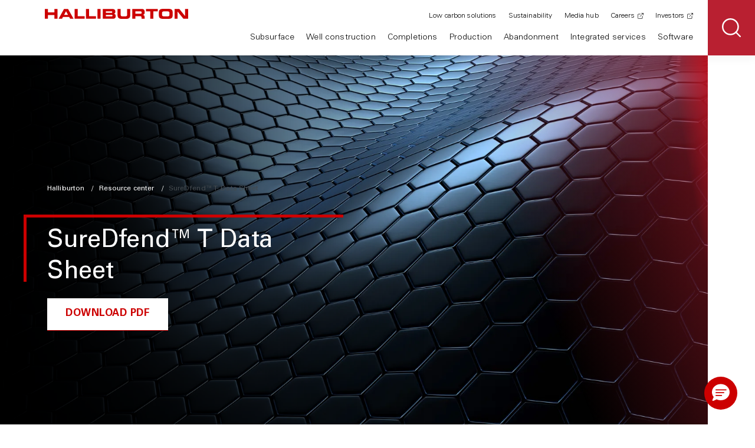

--- FILE ---
content_type: text/html;charset=utf-8
request_url: https://www.halliburton.com/en/resources/sure-dfend-t-data-sheet
body_size: 10665
content:
<!DOCTYPE HTML>
<html lang="en">
    <head>

    <meta charset="UTF-8"/>
    <title>SureDfend™ T - Data Sheet</title>
    <meta name="keywords" content="Specialty chemicals,Pipeline services,Data sheet"/>
    <meta name="title" content="SureDfend™ T - Data Sheet"/>
    <meta name="description" content="SureDfend™T is the industry’s first asphaltene inhibitor. The inhibitor helps control asphaltene deposits that eventually stop oil flow. It can be placed by continuous injection into the production stream."/>
    
	
	
    <meta name="template" content="case-study-page-template"/>
    <meta name="viewport" content="width=device-width, initial-scale=1"/>
	<script defer="defer" type="text/javascript" src="https://rum.hlx.page/.rum/@adobe/helix-rum-js@%5E2/dist/rum-standalone.js" data-routing="env=prod,tier=publish,ams=Halliburton Energy Services (Redesign)"></script>
<link rel="icon" href="https://www.halliburton.com/content/dam/halliburton/assets/icons/favicon.ico" type="image/x-icon"/>
    <link rel="shortcut icon" href="https://www.halliburton.com/content/dam/halliburton/assets/icons/favicon.ico" type="image/x-icon"/>

    <meta property="og:site_name" content="Halliburton"/>
    <meta property="og:type" content="website"/>
    <meta property="og:title" content="SureDfend™ T - Data Sheet"/>
    <meta property="og:description" content="SureDfend™T is the industry’s first asphaltene inhibitor. The inhibitor helps control asphaltene deposits that eventually stop oil flow. It can be placed by continuous injection into the production stream."/>
	
    
	

	

	
	  <meta name="content-type" content="Resource;Resource|Data sheet"/>
	

	

	
	  <meta name="solution" content="Specialty chemicals;Precommissioning and maintenance;Precommissioning and maintenance|Pipeline services"/>
	

	
	
	

	

    
	   
	

	
     
	
	
	
	
	
	
	
    <meta property="og:image" content="https://cdn.brandfolder.io/DWUHL4B/at/9s3ms7r9g79p7k2tbfqprvt4/SureDfend_hero.jpg?width=2500&amp;height=1667"/>
	
	
    
	
	
	
	<meta property="og:url" content="https://www.halliburton.com/en/resources/sure-dfend-t-data-sheet"/>
	
	<meta name="twitter:card" content="summary_large_image"/>
	<meta name="twitter:site" content="@Halliburton"/>

    <meta name="last-modified" content="2026-01-12"/>

   


    <script></script>
    
    
    
    
        <link rel="canonical" href="https://www.halliburton.com/en/resources/sure-dfend-t-data-sheet"/>
        <script src="//assets.adobedtm.com/7e6359a4c8af/91596d78ec7a/launch-4515d99619cd.min.js" async></script>
    
	    <!--Coveo CSS-->
	<link rel="stylesheet" href="https://static.cloud.coveo.com/atomic/v3.36/themes/coveo.css"/>
    

    



    
    
    

    

    
    
    
<link rel="stylesheet" href="/etc.clientlibs/halliburton/clientlibs/clientlib-site.css" type="text/css">
<link rel="stylesheet" href="/etc.clientlibs/halliburton/components/content/coveo-search/clientlib.css" type="text/css">



    

    

	<script src="https://cmp.osano.com/16Bcl9S8DTxgFYKs/196584bd-6f15-4a4a-9435-174dbbc64825/osano.js"></script>
</head>
    <body class="page basicpage theme-red false false">
        
        
            



            

     

     <header class="hdr-primary fixed">
  <button class="hdr-menu-toggle">
    <span class="sr-only">Toggle Primary Navigation</span>
    <i class="icon icon-cross"></i>
    <i class="icon icon-hamburger"></i>
  </button>
  <a href="/en/home.html" class="logo" rel="home">
    <img src="https://cdn.brandfolder.io/3I2CY2XL/as/vkc5w586w5gtr898396p3w/halliburton-logo.svg" alt="Halliburton"/>
  </a>
  <div class="hdr-links" id="headerLinks">
    <nav class="primary-nav" role="navigation">
      <ul>
        <li class="primary-nav-item parent">
          <a href="#" class="primary-nav-link" aria-haspopup="true" aria-expanded="false" tabindex="0">Subsurface</a>
          

     
  <style> .subnav-hidden { visibility: hidden; opacity: 0; } body.xf-web-container .subnav-hidden { visibility: visible; opacity: 1; } </style>
<div class="sub-nav subnav-hidden">
  <div class="container">
    <div class="row">
      <div class="col-xs-12 col-md-offset-1 col-md-4 col-lg-3 col-nav">
        <nav role="navigation">
          <ul class="sub-nav-secondary">
            <li class="back"><a href="" class="sub-nav-link">Back</a></li>
            <li class="category">Subsurface</li>
            <li class="parent">
              <a href="/en/subsurface/formation-evaluation.html" target="_self" class="sub-nav-link false">Formation evaluation</a>
              <ul class="sub-nav-tertiary">
                <li class="back"><a href="#" class="sub-nav-link">Back</a></li>
                <li class="category">Formation evaluation</li>
                <li>
                  <a href="/en/subsurface/formation-evaluation/surface-data-logging.html" target="_self" class="sub-nav-link false">Surface data logging</a>
                </li>
<li>
                  <a href="/en/subsurface/formation-evaluation/logging-while-drilling.html" target="_self" class="sub-nav-link false">Logging-while-drilling</a>
                </li>
<li>
                  <a href="/en/well-construction/drilling/measurement-while-drilling-solutions.html" target="_self" class="sub-nav-link false">Measurement-while-drilling</a>
                </li>
<li>
                  <a href="/en/subsurface/formation-evaluation/wireline-openhole-logging.html" target="_self" class="sub-nav-link false">Wireline openhole logging</a>
                </li>
<li>
                  <a href="/en/subsurface/formation-evaluation/wireline-cased-hole-logging.html" target="_self" class="sub-nav-link false">Wireline cased hole logging</a>
                </li>
<li>
                  <a href="/en/abandonment/halliburton-slickline-services.html" target="_self" class="sub-nav-link false">Slickline</a>
                </li>
<li>
                  <a href="/en/subsurface/formation-evaluation/borehole-seismic.html" target="_self" class="sub-nav-link false">Borehole seismic</a>
                </li>
<li>
                  <a href="/en/subsurface/operations-data-analysis/integrated-rock-analysis.html" target="_self" class="sub-nav-link false">Integrated rock analysis</a>
                </li>

                <li class="cta">
                  <a href="/en/subsurface/formation-evaluation.html" target="_self" class="action-link false">VIEW ALL FORMATION EVALUATION</a>
                </li>
              </ul>
            </li>
<li class="parent">
              <a href="/en/subsurface/reservoir-testing.html" target="_self" class="sub-nav-link false">Reservoir testing</a>
              <ul class="sub-nav-tertiary">
                <li class="back"><a href="#" class="sub-nav-link">Back</a></li>
                <li class="category">Reservoir testing</li>
                <li>
                  <a href="/en/subsurface/reservoir-testing/drill-stem-testing.html" target="_self" class="sub-nav-link false">Drill stem testing</a>
                </li>
<li>
                  <a href="/en/subsurface/reservoir-testing/surface-well-testing.html" target="_self" class="sub-nav-link false">Surface well testing</a>
                </li>
<li>
                  <a href="/en/subsurface/reservoir-testing/subsea-safety-systems.html" target="_self" class="sub-nav-link false">Subsea safety systems</a>
                </li>

                <li class="cta">
                  <a href="/en/subsurface/reservoir-testing.html" target="_self" class="action-link false">VIEW ALL RESERVOIR TESTING</a>
                </li>
              </ul>
            </li>
<li class="parent">
              <a href="/en/subsurface/operations-data-analysis.html" target="_self" class="sub-nav-link false">Data analysis &amp; operations</a>
              <ul class="sub-nav-tertiary">
                <li class="back"><a href="#" class="sub-nav-link">Back</a></li>
                <li class="category">Data analysis &amp; operations</li>
                <li>
                  <a href="/en/subsurface/operations-data-analysis/applied-geoscience.html" target="_self" class="sub-nav-link false">Applied geoscience</a>
                </li>
<li>
                  <a href="/en/subsurface/operations-data-analysis/coring-services.html" target="_self" class="sub-nav-link false">Coring services</a>
                </li>
<li>
                  <a href="/en/well-construction/automation-and-remote-operations.html" target="_self" class="sub-nav-link false">Automation and remote operations</a>
                </li>
<li>
                  <a href="/en/subsurface/operations-data-analysis/integrated-rock-analysis.html" target="_self" class="sub-nav-link false">Integrated rock analysis</a>
                </li>

                <li class="cta">
                  <a href="/en/subsurface/operations-data-analysis.html" target="_self" class="action-link false">VIEW ALL DATA ANALYSIS &amp; OPERATIONS</a>
                </li>
              </ul>
            </li>
<li class="parent">
              <a href="/en/integrated-services/consulting/subsurface-intelligence.html" target="_self" class="sub-nav-link false">Subsurface intelligence</a>
              <ul class="sub-nav-tertiary">
                <li class="back"><a href="#" class="sub-nav-link">Back</a></li>
                <li class="category">Subsurface intelligence</li>
                <li>
                  <a href="/en/products/global-regional-screening.html" target="_self" class="sub-nav-link false">Global and regional screening</a>
                </li>
<li>
                  <a href="/en/products/basin-play-fairway-analysis.html" target="_self" class="sub-nav-link false">Basin and play fairway analysis</a>
                </li>
<li>
                  <a href="/en/products/prospects-generation-evaluation.html" target="_self" class="sub-nav-link false">Prospects generation and evaluation</a>
                </li>
<li>
                  <a href="/en/products/appraise-well-results.html" target="_self" class="sub-nav-link false">Appraise well results</a>
                </li>

                <li class="cta">
                  <a href="/en/integrated-services/consulting/subsurface-intelligence.html" target="_self" class="action-link false">VIEW ALL SUBSURFACE INTELLIGENCE</a>
                </li>
              </ul>
            </li>
<li>
              <a href="/en/software/decisionspace-365-enterprise/decisionspace-365-subsurface.html" target="_self" class="sub-nav-link false">Software</a>
              
            </li>

            <li class="cta">
              <a class="btn btn-tertiary " href="/en/subsurface.html" target="_self">
                VIEW ALL SUBSURFACE
              </a>
            </li>
          </ul>
        </nav>
      </div>
      <div class="col-xs-12 col-md-7 col-lg-8 col-cards">
        <div class="row">
          <div class="col-xs-12 col-md-6 col-lg-4 col-card">
            <div class="category">Subsea completion &amp; intervention</div>
            <div class="card-sub-nav-feature ">
              <img src="https://cdn.bfldr.com/XG3NESCC/at/ggkwmjnk647jrcc98jn35pq/umbilical-less-blog-header-16x9?auto=webp&width=300" alt="Offshore rig and vessel." loading="lazy"/>
              <div class="card-body">
                <p class="card-title">Why umbilical-less intervention represents the future of smarter offshore operations</p>
                <a href="/en/energy-pulse/rethink-subsea-controls-why-umbilical-less-intervention-represents-future-offshore-operations.html" target="_self" class="action-link false">read blog</a>
              </div>
            </div>
          </div>
<div class="col-xs-12 col-md-6 col-lg-4 col-card">
            <div class="category">Subsurface digital solutions</div>
            <div class="card-sub-nav-feature ">
              <img src="https://cdn.bfldr.com/XG3NESCC/at/j348tgpx32m89j9tkwg4csv/ASR-2024-Cover-Predictive-AI-Drilling-HiRes-300dpi-002_2500x1406?auto=webp&width=300" alt="Bottom hole assembly with bright red drill bit, signalizing drilling automation." loading="lazy"/>
              <div class="card-body">
                <p class="card-title">Real-time insights and modeling power smarter subsurface characterization</p>
                <a href="/en/energy-pulse/real-time-insights-and-modeling-power-smarter-subsurface-characterization.html" target="_self" class="action-link false">read blog</a>
              </div>
            </div>
          </div>
<div class="col-xs-12 col-md-6 col-lg-4 col-card">
            <div class="category">LOGIX<sup>®</sup> real-time virtual logging</div>
            <div class="card-sub-nav-feature ">
              <img src="https://cdn.bfldr.com/IO6U2Z0D/at/ngk8m9b9kkptp79chk73w4/Halliburton-MidlandFacility0038-16x9?width=300&auto=webp" alt="Halliburton employees working with the LOGIX real-time virtual logging tool." loading="lazy"/>
              <div class="card-body">
                <p class="card-title">Real-time, high-density data transfer from any wellsite location</p>
                <a href="/en/products/real-time-virtual-logging-system.html" target="_self" class="action-link false">Explore virtual logging</a>
              </div>
            </div>
          </div>

        </div>
      </div>
    </div>
  </div>
</div>


    


        </li>
      
        <li class="primary-nav-item parent">
          <a href="#" class="primary-nav-link" aria-haspopup="true" aria-expanded="false" tabindex="0">Well construction</a>
          

     
  <style> .subnav-hidden { visibility: hidden; opacity: 0; } body.xf-web-container .subnav-hidden { visibility: visible; opacity: 1; } </style>
<div class="sub-nav subnav-hidden">
  <div class="container">
    <div class="row">
      <div class="col-xs-12 col-md-offset-1 col-md-4 col-lg-3 col-nav">
        <nav role="navigation">
          <ul class="sub-nav-secondary">
            <li class="back"><a href="" class="sub-nav-link">Back</a></li>
            <li class="category">Well construction</li>
            <li>
              <a href="/en/integrated-services/project-management/integrated-well-construction.html" target="_self" class="sub-nav-link false">Integrated well construction</a>
              
            </li>
<li class="parent">
              <a href="/en/well-construction/drilling-fluids.html" target="_self" class="sub-nav-link false">Drilling fluids</a>
              <ul class="sub-nav-tertiary">
                <li class="back"><a href="#" class="sub-nav-link">Back</a></li>
                <li class="category">Drilling fluids</li>
                <li>
                  <a href="/en/well-construction/drilling-fluids/barahib-high-performance-water-based-fluids.html" target="_self" class="sub-nav-link false">High-performance water-based drilling fluids</a>
                </li>
<li>
                  <a href="/en/well-construction/drilling-fluids/non-aqueous-drilling-fluid-systems.html" target="_self" class="sub-nav-link false">Nonaqueous drilling fluids</a>
                </li>
<li>
                  <a href="/en/well-construction/drilling-fluids/reservoir-drilling-fluid-solutions.html" target="_self" class="sub-nav-link false">Reservoir drilling fluids</a>
                </li>
<li>
                  <a href="/en/well-construction/drilling-fluids/solids-control-solutions.html" target="_self" class="sub-nav-link false">Solids control</a>
                </li>
<li>
                  <a href="/en/well-construction/drilling-fluids/separation-handling-solutions.html" target="_self" class="sub-nav-link false">Separation and handling</a>
                </li>

                <li class="cta">
                  <a href="/en/well-construction/drilling-fluids.html" target="_self" class="action-link false">View all drilling fluids</a>
                </li>
              </ul>
            </li>
<li class="parent">
              <a href="/en/well-construction/drilling.html" target="_self" class="sub-nav-link false">Drilling</a>
              <ul class="sub-nav-tertiary">
                <li class="back"><a href="#" class="sub-nav-link">Back</a></li>
                <li class="category">Drilling</li>
                <li>
                  <a href="/en/well-construction/drilling/drill-bits.html" target="_self" class="sub-nav-link false">Drill bits</a>
                </li>
<li>
                  <a href="/en/well-construction/drilling/directional-drilling-solutions.html" target="_self" class="sub-nav-link false">Directional drilling</a>
                </li>
<li>
                  <a href="/en/well-construction/drilling/drilling-optimization-solutions.html" target="_self" class="sub-nav-link false">Drilling optimization</a>
                </li>
<li>
                  <a href="/en/well-construction/drilling/measurement-while-drilling-solutions.html" target="_self" class="sub-nav-link false">Measurement-while-drilling</a>
                </li>
<li>
                  <a href="/en/well-construction/magnetic-ranging-solutions.html" target="_self" class="sub-nav-link false">Magnetic ranging solutions</a>
                </li>
<li>
                  <a href="/en/subsurface/formation-evaluation/surface-data-logging.html" target="_self" class="sub-nav-link false">Surface data logging</a>
                </li>
<li>
                  <a href="/en/well-construction/drilling/managed-pressure-drilling-services.html" target="_self" class="sub-nav-link false">Managed pressure drilling services</a>
                </li>
<li>
                  <a href="/en/well-construction/drilling/pipe-recovery.html" target="_self" class="sub-nav-link false">Pipe recovery</a>
                </li>
<li>
                  <a href="/en/integrated-services/well-control-solutions.html" target="_self" class="sub-nav-link false">Well control solutions</a>
                </li>

                <li class="cta">
                  <a href="/en/well-construction/drilling.html" target="_self" class="action-link false">View All Drilling</a>
                </li>
              </ul>
            </li>
<li>
              <a href="/en/well-construction/automation-and-remote-operations.html" target="_self" class="sub-nav-link false">Automation and remote operations</a>
              
            </li>
<li class="parent">
              <a href="/en/subsurface/formation-evaluation.html" target="_self" class="sub-nav-link false">Formation evaluation</a>
              <ul class="sub-nav-tertiary">
                <li class="back"><a href="#" class="sub-nav-link">Back</a></li>
                <li class="category">Formation evaluation</li>
                <li>
                  <a href="/en/subsurface/formation-evaluation/surface-data-logging.html" target="_self" class="sub-nav-link false">Surface data logging</a>
                </li>
<li>
                  <a href="/en/subsurface/formation-evaluation/logging-while-drilling.html" target="_self" class="sub-nav-link false">Logging-while-drilling</a>
                </li>
<li>
                  <a href="/en/well-construction/drilling/measurement-while-drilling-solutions.html" target="_self" class="sub-nav-link false">Measurement-while-drilling</a>
                </li>
<li>
                  <a href="/en/subsurface/formation-evaluation/wireline-openhole-logging.html" target="_self" class="sub-nav-link false">Wireline openhole logging</a>
                </li>
<li>
                  <a href="/en/subsurface/formation-evaluation/wireline-cased-hole-logging.html" target="_self" class="sub-nav-link false">Wireline cased hole logging</a>
                </li>
<li>
                  <a href="/en/abandonment/halliburton-slickline-services.html" target="_self" class="sub-nav-link false">Slickline</a>
                </li>
<li>
                  <a href="/en/subsurface/formation-evaluation/borehole-seismic.html" target="_self" class="sub-nav-link false">Borehole seismic</a>
                </li>

                <li class="cta">
                  <a href="/en/subsurface/formation-evaluation.html" target="_self" class="action-link false">View all formation evaluation</a>
                </li>
              </ul>
            </li>
<li class="parent">
              <a href="/en/well-construction/well-cementing.html" target="_self" class="sub-nav-link false">Well cementing</a>
              <ul class="sub-nav-tertiary">
                <li class="back"><a href="#" class="sub-nav-link">Back</a></li>
                <li class="category">Well cementing</li>
                <li>
                  <a href="/en/well-construction/well-cementing/cementing-equipment.html" target="_self" class="sub-nav-link false">Cementing equipment</a>
                </li>
<li>
                  <a href="/en/well-construction/well-cementing/cementing-solutions.html" target="_self" class="sub-nav-link false">Cementing solutions</a>
                </li>
<li>
                  <a href="/en/well-construction/well-cementing/cement-evaluation.html" target="_self" class="sub-nav-link false">Cement evaluation</a>
                </li>
<li>
                  <a href="/en/well-construction/well-cementing/cementing-software.html" target="_self" class="sub-nav-link false">Cementing software</a>
                </li>
<li>
                  <a href="/en/well-construction/well-cementing/cement-systems-additives.html" target="_self" class="sub-nav-link false">Cement systems and additives</a>
                </li>
<li>
                  <a href="/en/well-construction/well-cementing/casing-equipment.html" target="_self" class="sub-nav-link false">Casing equipment</a>
                </li>

                <li class="cta">
                  <a href="/en/well-construction/well-cementing.html" target="_self" class="action-link false">View all well cementing</a>
                </li>
              </ul>
            </li>
<li class="parent">
              <a href="/en/well-construction/well-construction-equipment.html" target="_self" class="sub-nav-link false">Well construction equipment</a>
              <ul class="sub-nav-tertiary">
                <li class="back"><a href="#" class="sub-nav-link">Back</a></li>
                <li class="category">Well construction equipment</li>
                <li>
                  <a href="/en/completions/well-completions/liner-hangers.html" target="_self" class="sub-nav-link false">Liner hangers</a>
                </li>
<li>
                  <a href="/en/completions/well-completions/multilateral-systems.html" target="_self" class="sub-nav-link false">Multilateral systems</a>
                </li>
<li>
                  <a href="/en/completions/well-completions/frac-plugs/cementing-retainers-bridge-plugs.html" target="_self" class="sub-nav-link false">Cementing retainers and bridge plugs</a>
                </li>
<li>
                  <a href="/en/well-construction/well-cementing/casing-equipment.html" target="_self" class="sub-nav-link false">Casing equipment</a>
                </li>
<li>
                  <a href="/en/completions/well-completions/frac-toe-sleeves.html" target="_self" class="sub-nav-link false">Frac/toe sleeves</a>
                </li>
<li>
                  <a href="/en/completions/well-completions/annular-barrier-packers.html" target="_self" class="sub-nav-link false">Annular barrier packers</a>
                </li>

                <li class="cta">
                  <a href="/en/well-construction/well-construction-equipment.html" target="_self" class="action-link false">View all well construction equipment</a>
                </li>
              </ul>
            </li>
<li class="parent">
              <a href="/en/integrated-services/consulting/agile-field-development.html" target="_self" class="sub-nav-link false">Agile field development</a>
              <ul class="sub-nav-tertiary">
                <li class="back"><a href="#" class="sub-nav-link">Back</a></li>
                <li class="category">Agile field development</li>
                <li>
                  <a href="/en/products/reservoir-characterization.html" target="_self" class="sub-nav-link false">Reservoir characterization</a>
                </li>
<li>
                  <a href="/en/products/engineering-and-start-up.html" target="_self" class="sub-nav-link false">Engineering and start-up</a>
                </li>
<li>
                  <a href="/en/products/drilling-and-completions-engineering.html" target="_self" class="sub-nav-link false">Drilling and completions engineering</a>
                </li>
<li>
                  <a href="/en/products/drilling-geomechanics.html" target="_self" class="sub-nav-link false">Drilling geomechanics</a>
                </li>
<li>
                  <a href="/en/products/integrated-virtual-remote-operations.html" target="_self" class="sub-nav-link false">Real time as a service</a>
                </li>

                <li class="cta">
                  <a href="/en/integrated-services/consulting/agile-field-development.html" target="_self" class="action-link false">View all agile field development</a>
                </li>
              </ul>
            </li>
<li>
              <a href="/en/software/decisionspace-365-enterprise/decisionspace-365-well-construction.html" target="_self" class="sub-nav-link false">Software</a>
              
            </li>

            <li class="cta">
              <a class="btn btn-tertiary " href="/en/well-construction.html" target="_self">
                VIEW ALL WELL CONSTRUCTION
              </a>
            </li>
          </ul>
        </nav>
      </div>
      <div class="col-xs-12 col-md-7 col-lg-8 col-cards">
        <div class="row">
          <div class="col-xs-12 col-md-6 col-lg-4 col-card">
            <div class="category">drill bits</div>
            <div class="card-sub-nav-feature ">
              <img src="https://cdn.bfldr.com/IMT6VIR6/at/wh6rgwrb85v5hk3k6n2k2v37/HyperSteer_-_2500_x_1406?auto=webp&width=300" alt="Drill bit render with overlaid 3D data points and elements. " loading="lazy"/>
              <div class="card-body">
                <p class="card-title">Reduce well construction time through matrix-body Hypersteer™ MX directional drill bit</p>
                <a href="/en/about-us/press-release/halliburton-reduces-well-construction-time-matrix-body-hypersteer-mx.html" target="_self" class="action-link false">Read announcement</a>
              </div>
            </div>
          </div>
<div class="col-xs-12 col-md-6 col-lg-4 col-card">
            <div class="category">unconventional development </div>
            <div class="card-sub-nav-feature ">
              <img src="https://cdn.bfldr.com/XG3NESCC/at/46rpqmv42xrf8wmkkr96kvqs/vaca-muerta-blog-header?width=300&auto=webp" alt="Well site." loading="lazy"/>
              <div class="card-body">
                <p class="card-title">Argentina’s unconventional leap: how integrated intelligence powers Vaca Muerta</p>
                <a href="/en/energy-pulse/argentina-unconventional-leap-integrated-intelligence-powers-vaca-muerta.html" target="_self" class="action-link false">read blog</a>
              </div>
            </div>
          </div>
<div class="col-xs-12 col-md-6 col-lg-4 col-card">
            <div class="category">Artificial intelligence in drilling</div>
            <div class="card-sub-nav-feature ">
              <img src="https://cdn.bfldr.com/VUJJLY3X/at/jpnpf6r93k3xw9rb2nhg5hrs/LOGIX_Digital_BHA_Charts_2?width=300&format=auto" alt="Oilfield bottomhole assembly with overlaid data points and dashboards." loading="lazy"/>
              <div class="card-body">
                <p class="card-title">Artificial Intelligence in drilling accelerates a new era of excellence</p>
                <a href="/en/energy-pulse/artificial-intelligence-drilling-accelerates-new-era-of-excellence.html" target="_self" class="action-link false">read blog</a>
              </div>
            </div>
          </div>

        </div>
      </div>
    </div>
  </div>
</div>


    


        </li>
      
        <li class="primary-nav-item parent">
          <a href="#" class="primary-nav-link" aria-haspopup="true" aria-expanded="false" tabindex="0">Completions</a>
          

     
  <style> .subnav-hidden { visibility: hidden; opacity: 0; } body.xf-web-container .subnav-hidden { visibility: visible; opacity: 1; } </style>
<div class="sub-nav subnav-hidden">
  <div class="container">
    <div class="row">
      <div class="col-xs-12 col-md-offset-1 col-md-4 col-lg-3 col-nav">
        <nav role="navigation">
          <ul class="sub-nav-secondary">
            <li class="back"><a href="" class="sub-nav-link">Back</a></li>
            <li class="category">Completions</li>
            <li class="parent">
              <a href="/en/completions/well-completions.html" target="_self" class="sub-nav-link false">Well completions</a>
              <ul class="sub-nav-tertiary">
                <li class="back"><a href="#" class="sub-nav-link">Back</a></li>
                <li class="category">Well completions</li>
                <li>
                  <a href="/en/completions/well-completions/intelligent-completions.html" target="_self" class="sub-nav-link false">Intelligent completions</a>
                </li>
<li>
                  <a href="/en/completions/well-completions/isolation-barrier-valves.html" target="_self" class="sub-nav-link false">Isolation barrier valves</a>
                </li>
<li>
                  <a href="/en/completions/well-completions/liner-hangers.html" target="_self" class="sub-nav-link false">Liner hangers</a>
                </li>
<li>
                  <a href="/en/completions/well-completions/multilateral-systems.html" target="_self" class="sub-nav-link false">Multilateral systems</a>
                </li>
<li>
                  <a href="/en/completions/well-completions/production-packers.html" target="_self" class="sub-nav-link false">Production packers</a>
                </li>
<li>
                  <a href="/en/completions/well-completions/subsurface-flow-controls.html" target="_self" class="sub-nav-link false">Subsurface flow controls</a>
                </li>
<li>
                  <a href="/en/completions/well-completions/subsurface-safety-valves.html" target="_self" class="sub-nav-link false">Subsurface safety valves</a>
                </li>
<li>
                  <a href="/en/completions/well-completions/sand-control.html" target="_self" class="sub-nav-link false">Sand control</a>
                </li>
<li>
                  <a href="/en/completions/well-completions/annular-barrier-packers.html" target="_self" class="sub-nav-link false">Annular barrier packers</a>
                </li>
<li>
                  <a href="/en/completions/well-completions/frac-toe-sleeves.html" target="_self" class="sub-nav-link false">Frac / toe sleeves</a>
                </li>
<li>
                  <a href="/en/completions/well-completions/frac-plugs.html" target="_self" class="sub-nav-link false">Frac plugs</a>
                </li>
<li>
                  <a href="/en/completions/well-completions/frac-plugs/cementing-retainers-bridge-plugs.html" target="_self" class="sub-nav-link false">Cementing retainers and bridge plugs</a>
                </li>
<li>
                  <a href="/en/completions/well-completions/thru-tubing-intervention-tools.html" target="_self" class="sub-nav-link false">Thru-tubing intervention tools</a>
                </li>
<li>
                  <a href="/en/completions/well-completions/perforating.html" target="_self" class="sub-nav-link false">Perforating</a>
                </li>

                <li class="cta">
                  <a href="/en/completions/well-completions.html" target="_self" class="action-link false">View all well completions</a>
                </li>
              </ul>
            </li>
<li class="parent">
              <a href="/en/completions/wellbore-service-tools.html" target="_self" class="sub-nav-link false">Wellbore service tools</a>
              <ul class="sub-nav-tertiary">
                <li class="back"><a href="#" class="sub-nav-link">Back</a></li>
                <li class="category">Wellbore service tools</li>
                <li>
                  <a href="/en/completions/wellbore-service-tools/wellbore-cleaning-technology.html" target="_self" class="sub-nav-link false">Wellbore cleaning technology</a>
                </li>
<li>
                  <a href="/en/completions/well-completions/perforating.html" target="_self" class="sub-nav-link false">Perforating</a>
                </li>
<li>
                  <a href="/en/completions/wellbore-service-tools/service-packers.html" target="_self" class="sub-nav-link false">Service packers</a>
                </li>
<li>
                  <a href="/en/completions/wellbore-service-tools/well-suspension-tools.html" target="_self" class="sub-nav-link false">Well suspension tools</a>
                </li>
<li>
                  <a href="/en/abandonment/plug-abandonment-tools.html" target="_self" class="sub-nav-link false">Plug and abandonment tools</a>
                </li>

                <li class="cta">
                  <a href="/en/completions/wellbore-service-tools.html" target="_self" class="action-link false">View all wellbore service tools</a>
                </li>
              </ul>
            </li>
<li class="parent">
              <a href="/en/completions/completion-fluids.html" target="_self" class="sub-nav-link false">Completion fluids</a>
              <ul class="sub-nav-tertiary">
                <li class="back"><a href="#" class="sub-nav-link">Back</a></li>
                <li class="category">Completion fluids</li>
                <li>
                  <a href="/en/completions/completion-fluids/cleanup-chemicals.html" target="_self" class="sub-nav-link false">Cleanup chemicals</a>
                </li>
<li>
                  <a href="/en/completions/completion-fluids/corrosive-environment.html" target="_self" class="sub-nav-link false">Corrosive environment</a>
                </li>
<li>
                  <a href="/en/completions/stimulation/stimulation-chemicals.html" target="_self" class="sub-nav-link false">Stimulation chemicals</a>
                </li>
<li>
                  <a href="/en/completions/wellbore-service-tools/well-suspension-tools.html" target="_self" class="sub-nav-link false">Well suspension tools</a>
                </li>
<li>
                  <a href="/en/completions/wellbore-service-tools/wellbore-cleaning-technology.html" target="_self" class="sub-nav-link false">Wellbore cleaning technology</a>
                </li>
<li>
                  <a href="/en/completions/completion-fluids/filtercake-removal-technologies.html" target="_self" class="sub-nav-link false">Filtercake removal technologies</a>
                </li>
<li>
                  <a href="/en/completions/completion-fluids/filtration.html" target="_self" class="sub-nav-link false">Filtration</a>
                </li>
<li>
                  <a href="/en/completions/completion-fluids/packer-fluids.html" target="_self" class="sub-nav-link false">Packer fluids</a>
                </li>

                <li class="cta">
                  <a href="/en/completions/completion-fluids.html" target="_self" class="action-link false">View all completion fluids</a>
                </li>
              </ul>
            </li>
<li class="parent">
              <a href="/en/completions/stimulation.html" target="_self" class="sub-nav-link false">Stimulation</a>
              <ul class="sub-nav-tertiary">
                <li class="back"><a href="#" class="sub-nav-link">Back</a></li>
                <li class="category">Stimulation</li>
                <li>
                  <a href="/en/completions/stimulation/hydraulic-fracturing.html" target="_self" class="sub-nav-link false">Hydraulic fracturing</a>
                </li>
<li>
                  <a href="/en/completions/stimulation/fracture-monitoring.html" target="_self" class="sub-nav-link false">Fracture monitoring</a>
                </li>
<li>
                  <a href="/en/completions/stimulation/sand-logistics.html" target="_self" class="sub-nav-link false">Sand and logistics</a>
                </li>
<li>
                  <a href="/en/completions/stimulation/fracture-modeling.html" target="_self" class="sub-nav-link false">Fracture modeling</a>
                </li>
<li>
                  <a href="/en/completions/stimulation/acidizing-services.html" target="_self" class="sub-nav-link false">Acidizing services</a>
                </li>
<li>
                  <a href="/en/completions/stimulation/stimulation-chemicals.html" target="_self" class="sub-nav-link false">Stimulation chemicals</a>
                </li>
<li>
                  <a href="/en/completions/stimulation/stimulation-vessels.html" target="_self" class="sub-nav-link false">Stimulation vessels</a>
                </li>
<li>
                  <a href="/en/completions/well-completions/sand-control.html" target="_self" class="sub-nav-link false">Sand control</a>
                </li>

                <li class="cta">
                  <a href="/en/completions/stimulation.html" target="_self" class="action-link false">View all stimulation</a>
                </li>
              </ul>
            </li>
<li class="parent">
              <a href="/en/completions/well-intervention-and-diagnostics.html" target="_self" class="sub-nav-link false">Well intervention and diagnostics</a>
              <ul class="sub-nav-tertiary">
                <li class="back"><a href="#" class="sub-nav-link">Back</a></li>
                <li class="category">Well intervention and diagnostics</li>
                <li>
                  <a href="/en/completions/well-intervention-and-diagnostics/coiled-tubing.html" target="_self" class="sub-nav-link false">Coiled tubing</a>
                </li>
<li>
                  <a href="/en/completions/well-intervention-and-diagnostics/hydraulic-workover.html" target="_self" class="sub-nav-link false">Hydraulic workover</a>
                </li>
<li>
                  <a href="/en/completions/well-intervention-and-diagnostics/downhole-tools.html" target="_self" class="sub-nav-link false">Downhole tools</a>
                </li>
<li>
                  <a href="/en/completions/well-intervention-and-diagnostics/pumping-and-nitrogen-equipment.html" target="_self" class="sub-nav-link false">Pumping and nitrogen</a>
                </li>
<li>
                  <a href="/en/completions/well-intervention-and-diagnostics/custom-chemistry.html" target="_self" class="sub-nav-link false">Custom chemistry</a>
                </li>
<li>
                  <a href="/en/completions/well-intervention-and-diagnostics/subsea-completion-interventions-systems.html" target="_self" class="sub-nav-link false">Subsea interventions systems</a>
                </li>
<li>
                  <a href="/en/products/calibr-flowback-operation-service.html" target="_self" class="sub-nav-link false">Surface flowback equipment</a>
                </li>
<li>
                  <a href="/en/well-construction/drilling/pipe-recovery.html" target="_self" class="sub-nav-link false">Pipe recovery</a>
                </li>
<li>
                  <a href="/en/completions/well-completions/thru-tubing-intervention-tools.html" target="_self" class="sub-nav-link false">Thru-tubing intervention tools</a>
                </li>
<li>
                  <a href="/en/subsurface/formation-evaluation/wireline-cased-hole-logging.html" target="_self" class="sub-nav-link false">Wireline cased hole logging</a>
                </li>
<li>
                  <a href="/en/abandonment/halliburton-slickline-services.html" target="_self" class="sub-nav-link false">Slickline</a>
                </li>
<li>
                  <a href="/en/completions/well-intervention-and-diagnostics/well-intervention-software.html" target="_self" class="sub-nav-link false">Well intervention software</a>
                </li>
<li>
                  <a href="/en/integrated-services/well-control-solutions.html" target="_self" class="sub-nav-link false">Well control solutions</a>
                </li>

                <li class="cta">
                  <a href="/en/completions/well-intervention-and-diagnostics.html" target="_self" class="action-link false">View all well intervention and diagnostics</a>
                </li>
              </ul>
            </li>

            <li class="cta">
              <a class="btn btn-tertiary " href="/en/completions.html" target="_self">
                VIEW ALL COMPLETIONS
              </a>
            </li>
          </ul>
        </nav>
      </div>
      <div class="col-xs-12 col-md-7 col-lg-8 col-cards">
        <div class="row">
          <div class="col-xs-12 col-md-6 col-lg-4 col-card">
            <div class="category">unconventional development </div>
            <div class="card-sub-nav-feature ">
              <img src="https://cdn.bfldr.com/XG3NESCC/at/46rpqmv42xrf8wmkkr96kvqs/vaca-muerta-blog-header?width=300&auto=webp" alt="Well site." loading="lazy"/>
              <div class="card-body">
                <p class="card-title">Argentina’s unconventional leap: how integrated intelligence powers Vaca Muerta</p>
                <a href="/en/energy-pulse/argentina-unconventional-leap-integrated-intelligence-powers-vaca-muerta.html" target="_self" class="action-link false">read blog</a>
              </div>
            </div>
          </div>
<div class="col-xs-12 col-md-6 col-lg-4 col-card">
            <div class="category">subsea operations</div>
            <div class="card-sub-nav-feature ">
              <img src="https://cdn.bfldr.com/G1R8FA5S/at/2fmgkx7frqj9hg4s88b924xr/eROCS_OTHOS_HORISONTAL_BG2-colorized_1?auto=webp&width=300" alt="3D render of the eROCS tool." loading="lazy"/>
              <div class="card-body">
                <p class="card-title">Aker BP and Halliburton execute first umbilical-less tubing hanger installation</p>
                <a href="/en/about-us/press-release/aker-bp-halliburton-execute-first-umbilical-less-tubing-hanger-installation.html" target="_self" class="action-link false">read press release</a>
              </div>
            </div>
          </div>
<div class="col-xs-12 col-md-6 col-lg-4 col-card">
            <div class="category">Completion and stimulation</div>
            <div class="card-sub-nav-feature ">
              <img src="https://cdn.bfldr.com/XG3NESCC/at/533znck2g4mjhk9rz8p6c3w/petrobras-pr-thumbnail?auto=webp&width=300" alt="Offshore rigs." loading="lazy"/>
              <div class="card-body">
                <p class="card-title">Petrobras awards Halliburton deepwater contracts in Brazil</p>
                <a href="/en/about-us/press-release/petrobras-awards-halliburton-deepwater-contracts-completion-stimulation-brazil.html" target="_self" class="action-link false">read press release</a>
              </div>
            </div>
          </div>

        </div>
      </div>
    </div>
  </div>
</div>


    


        </li>
      
        <li class="primary-nav-item parent">
          <a href="#" class="primary-nav-link" aria-haspopup="true" aria-expanded="false" tabindex="0">Production</a>
          

     
  <style> .subnav-hidden { visibility: hidden; opacity: 0; } body.xf-web-container .subnav-hidden { visibility: visible; opacity: 1; } </style>
<div class="sub-nav subnav-hidden">
  <div class="container">
    <div class="row">
      <div class="col-xs-12 col-md-offset-1 col-md-4 col-lg-3 col-nav">
        <nav role="navigation">
          <ul class="sub-nav-secondary">
            <li class="back"><a href="" class="sub-nav-link">Back</a></li>
            <li class="category">Production</li>
            <li>
              <a href="/en/integrated-services/project-management/integrated-well-intervention.html" target="_self" class="sub-nav-link false">Integrated well interventions</a>
              
            </li>
<li class="parent">
              <a href="/en/production/artificial-lift.html" target="_self" class="sub-nav-link false">Artificial lift</a>
              <ul class="sub-nav-tertiary">
                <li class="back"><a href="#" class="sub-nav-link">Back</a></li>
                <li class="category">Artificial lift</li>
                <li>
                  <a href="/en/production/artificial-lift/electric-submsersible-pumping-systems.html" target="_self" class="sub-nav-link false">Electric submersible pumping systems</a>
                </li>
<li>
                  <a href="/en/production/artificial-lift/horizontal-pumping-systems.html" target="_self" class="sub-nav-link false">Horizontal pumping systems</a>
                </li>
<li>
                  <a href="/en/production/artificial-lift/sagd-pumping-systems.html" target="_self" class="sub-nav-link false">SAGD pumping systems</a>
                </li>
<li>
                  <a href="/en/production/artificial-lift/geothermal-pumping-systems.html" target="_self" class="sub-nav-link false">Geothermal pumping systems</a>
                </li>
<li>
                  <a href="/en/production/artificial-lift/mining-pumping-systems.html" target="_self" class="sub-nav-link false">Mining pumping systems</a>
                </li>
<li>
                  <a href="/en/production/artificial-lift/municipal-pumping-systems.html" target="_self" class="sub-nav-link false">Municipal pumping systems</a>
                </li>
<li>
                  <a href="/en/production/artificial-lift/variable-speed-drives.html" target="_self" class="sub-nav-link false">Variable speed drives</a>
                </li>
<li>
                  <a href="/en/production/artificial-lift/research-and-development.html" target="_self" class="sub-nav-link false">Research &amp; development</a>
                </li>
<li>
                  <a href="/en/production/artificial-lift/digital-solutions.html" target="_self" class="sub-nav-link false">Digital solutions</a>
                </li>

                <li class="cta">
                  <a href="/en/production/artificial-lift.html" target="_self" class="action-link false">View all artificial lift</a>
                </li>
              </ul>
            </li>
<li class="parent">
              <a href="/en/production/specialty-chemicals.html" target="_self" class="sub-nav-link false">Specialty chemicals</a>
              <ul class="sub-nav-tertiary">
                <li class="back"><a href="#" class="sub-nav-link">Back</a></li>
                <li class="category">Specialty chemicals</li>
                <li>
                  <a href="/en/production/specialty-chemicals/upstream-chemicals.html" target="_self" class="sub-nav-link false">Upstream</a>
                </li>
<li>
                  <a href="/en/production/specialty-chemicals/midstream-chemicals.html" target="_self" class="sub-nav-link false">Midstream</a>
                </li>
<li>
                  <a href="/en/production/specialty-chemicals/downstream-chemicals.html" target="_self" class="sub-nav-link false">Downstream</a>
                </li>
<li>
                  <a href="/en/production/specialty-chemicals/contract-manufacturing-and-wholesale.html" target="_self" class="sub-nav-link false">Contract manufacturing and wholesale</a>
                </li>

                <li class="cta">
                  <a href="/en/production/specialty-chemicals.html" target="_self" class="action-link false">View all specialty chemicals</a>
                </li>
              </ul>
            </li>
<li class="parent">
              <a href="/en/completions/well-intervention-and-diagnostics.html" target="_self" class="sub-nav-link false">Well intervention</a>
              <ul class="sub-nav-tertiary">
                <li class="back"><a href="#" class="sub-nav-link">Back</a></li>
                <li class="category">Well intervention</li>
                <li>
                  <a href="/en/completions/well-intervention-and-diagnostics/coiled-tubing.html" target="_self" class="sub-nav-link false">Coiled tubing</a>
                </li>
<li>
                  <a href="/en/completions/well-intervention-and-diagnostics/hydraulic-workover.html" target="_self" class="sub-nav-link false">Hydraulic work over</a>
                </li>
<li>
                  <a href="/en/completions/well-intervention-and-diagnostics/downhole-tools.html" target="_self" class="sub-nav-link false">Downhole tools</a>
                </li>
<li>
                  <a href="/en/completions/well-intervention-and-diagnostics/pumping-and-nitrogen-equipment.html" target="_self" class="sub-nav-link false">Pumping and nitrogen</a>
                </li>
<li>
                  <a href="/en/completions/well-intervention-and-diagnostics/custom-chemistry.html" target="_self" class="sub-nav-link false">Custom chemistry</a>
                </li>
<li>
                  <a href="/en/completions/well-intervention-and-diagnostics/subsea-completion-interventions-systems.html" target="_self" class="sub-nav-link false">Subsea interventions systems</a>
                </li>
<li>
                  <a href="/en/integrated-services/project-management/integrated-well-intervention.html" target="_self" class="sub-nav-link false">Integrated intervention</a>
                </li>
<li>
                  <a href="/en/completions/well-intervention-and-diagnostics/mature-fields-annular-pressure.html" target="_self" class="sub-nav-link false">Mature fields annular pressure</a>
                </li>
<li>
                  <a href="/en/abandonment/halliburton-slickline-services.html" target="_self" class="sub-nav-link false">Slickline services</a>
                </li>
<li>
                  <a href="/en/completions/well-intervention-and-diagnostics/well-intervention-software.html" target="_self" class="sub-nav-link false">Well intervention software</a>
                </li>
<li>
                  <a href="/en/integrated-services/well-control-solutions.html" target="_self" class="sub-nav-link false">Well control solutions</a>
                </li>

                <li class="cta">
                  <a href="/en/completions/well-intervention-and-diagnostics.html" target="_self" class="action-link false">View all well intervention</a>
                </li>
              </ul>
            </li>
<li class="parent">
              <a href="/en/production/pipeline-and-process-services.html" target="_self" class="sub-nav-link false">Pipeline &amp; process</a>
              <ul class="sub-nav-tertiary">
                <li class="back"><a href="#" class="sub-nav-link">Back</a></li>
                <li class="category">Pipeline &amp; process</li>
                <li>
                  <a href="/en/production/pipeline-and-process-services/diagnostics.html" target="_self" class="sub-nav-link false">Diagnostics</a>
                </li>
<li>
                  <a href="/en/production/pipeline-and-process-services/pps-chemical.html" target="_self" class="sub-nav-link false">Chemicals</a>
                </li>
<li>
                  <a href="/en/production/pipeline-and-process-services/engineered-solutions-pps.html" target="_self" class="sub-nav-link false">Engineered solutions</a>
                </li>

                <li class="cta">
                  <a href="/en/production/pipeline-and-process-services.html" target="_self" class="action-link false">View all pipeline &amp; process</a>
                </li>
              </ul>
            </li>
<li>
              <a href="/en/integrated-services/consulting/reservoir-production-consulting.html" target="_self" class="sub-nav-link false">Reservoir and production consulting</a>
              
            </li>
<li>
              <a href="/en/software/decisionspace-365-enterprise/decisionspace-365-reservoir-and-production.html" target="_self" class="sub-nav-link false">Software</a>
              
            </li>

            <li class="cta">
              <a class="btn btn-tertiary " href="/en/production.html" target="_self">
                VIEW ALL PRODUCTION
              </a>
            </li>
          </ul>
        </nav>
      </div>
      <div class="col-xs-12 col-md-7 col-lg-8 col-cards">
        <div class="row">
          <div class="col-xs-12 col-md-6 col-lg-4 col-card">
            <div class="category">Geothermal pumping systems</div>
            <div class="card-sub-nav-feature ">
              <img src="https://cdn.bfldr.com/K5DSB03Z/at/swkzcm4fkqvg9skjk7s7fc2g/geothermal-town-16x9?auto=webp&width=300" alt="Halliburton employees collaborating using a digital device" loading="lazy"/>
              <div class="card-body">
                <p class="card-title">Turn up the heat: Transform geothermal operations</p>
                <a href="/en/energy-pulse/turn-up-the-heat-transform-geothermal-operations.html" target="_self" class="action-link false">read blog</a>
              </div>
            </div>
          </div>
<div class="col-xs-12 col-md-6 col-lg-4 col-card">
            <div class="category"> InnerVue™ non-intrusive diagnostics</div>
            <div class="card-sub-nav-feature ">
              <img src="https://cdn.brandfolder.io/DWUHL4B/at/vjg44gqjcmp46srkp7xczmn/InnerVue_wells_horizontal.auto?width=300" alt=" InnerVue™ pipeline diagnostics service" loading="lazy"/>
              <div class="card-body">
                <p class="card-title">Transform pipeline diagnostics with advanced imaging and real-time data</p>
                <a href="/en/products/innervue-nonintrusive-pipeline-diagnostics.html" target="_self" class="action-link false">Explore innvervue</a>
              </div>
            </div>
          </div>
<div class="col-xs-12 col-md-6 col-lg-4 col-card">
            <div class="category">Intelevate™ platform</div>
            <div class="card-sub-nav-feature ">
              <img src="https://cdn.brandfolder.io/K5DSB03Z/at/998zgjtjh9rf37jz2b3bjmc/intelevate-esp-digital-artwork.auto?width=300" alt="Intelevate™ platform" loading="lazy"/>
              <div class="card-body">
                <p class="card-title">Design and monitoring expertise to digitally transform ESP performance</p>
                <a href="/en/products/intelevate-platform.html" target="_self" class="action-link false">Explore intelevate</a>
              </div>
            </div>
          </div>

        </div>
      </div>
    </div>
  </div>
</div>


    


        </li>
      
        <li class="primary-nav-item parent">
          <a href="#" class="primary-nav-link" aria-haspopup="true" aria-expanded="false" tabindex="0">Abandonment</a>
          

     
  <style> .subnav-hidden { visibility: hidden; opacity: 0; } body.xf-web-container .subnav-hidden { visibility: visible; opacity: 1; } </style>
<div class="sub-nav subnav-hidden">
  <div class="container">
    <div class="row">
      <div class="col-xs-12 col-md-offset-1 col-md-4 col-lg-3 col-nav">
        <nav role="navigation">
          <ul class="sub-nav-secondary">
            <li class="back"><a href="" class="sub-nav-link">Back</a></li>
            <li class="category">Abandonment</li>
            <li>
              <a href="/en/integrated-services/project-management/integrated-plug-abandonment.html" target="_self" class="sub-nav-link false">Integrated plug and abandonment</a>
              
            </li>
<li class="parent">
              <a href="/en/abandonment/plug-abandonment-tools.html" target="_self" class="sub-nav-link false">Plug and abandonment tools</a>
              <ul class="sub-nav-tertiary">
                <li class="back"><a href="#" class="sub-nav-link">Back</a></li>
                <li class="category">Plug and abandonment tools</li>
                <li>
                  <a href="/en/completions/completion-fluids/cleanup-chemicals.html" target="_self" class="sub-nav-link false">Cleanup chemicals</a>
                </li>
<li>
                  <a href="/en/well-construction/well-cementing.html" target="_self" class="sub-nav-link false">Well cementing</a>
                </li>
<li>
                  <a href="/en/integrated-services/project-management/integrated-plug-abandonment.html" target="_self" class="sub-nav-link false">Integrated plug and abandonment</a>
                </li>
<li>
                  <a href="/en/completions/well-completions/frac-plugs/cementing-retainers-bridge-plugs.html" target="_self" class="sub-nav-link false">Cementing retainers and bridge plugs</a>
                </li>
<li>
                  <a href="/en/completions/wellbore-service-tools.html" target="_self" class="sub-nav-link false">Wellbore service tools</a>
                </li>

                <li class="cta">
                  <a href="/en/abandonment/plug-abandonment-tools.html" target="_self" class="action-link false">View all plug and abandonment tools</a>
                </li>
              </ul>
            </li>
<li class="parent">
              <a href="/en/abandonment/halliburton-slickline-services.html" target="_self" class="sub-nav-link false">Slickline services</a>
              <ul class="sub-nav-tertiary">
                <li class="back"><a href="#" class="sub-nav-link">Back</a></li>
                <li class="category">Slickline services</li>
                <li>
                  <a href="/en/abandonment/halliburton-slickline-services/digital-slickline.html" target="_self" class="sub-nav-link false">Digital slickline</a>
                </li>
<li>
                  <a href="/en/completions/well-completions/thru-tubing-intervention-tools.html" target="_self" class="sub-nav-link false">Thru-tubing intervention tools</a>
                </li>
<li>
                  <a href="/en/subsurface/formation-evaluation/wireline-cased-hole-logging.html" target="_self" class="sub-nav-link false">Cased hole logging</a>
                </li>
<li>
                  <a href="/en/completions/well-completions/perforating.html" target="_self" class="sub-nav-link false">Perforating</a>
                </li>
<li>
                  <a href="/en/abandonment/halliburton-slickline-services/powered-mechanical-cutters.html" target="_self" class="sub-nav-link false">Powered mechanical cutters</a>
                </li>

                <li class="cta">
                  <a href="/en/abandonment/halliburton-slickline-services.html" target="_self" class="action-link false">View all slickline services</a>
                </li>
              </ul>
            </li>
<li class="parent">
              <a href="/en/completions/well-intervention-and-diagnostics.html" target="_self" class="sub-nav-link false">Well intervention</a>
              <ul class="sub-nav-tertiary">
                <li class="back"><a href="#" class="sub-nav-link">Back</a></li>
                <li class="category">Well intervention</li>
                <li>
                  <a href="/en/completions/well-completions/thru-tubing-intervention-tools.html" target="_self" class="sub-nav-link false">Thru-tubing intervention tools</a>
                </li>
<li>
                  <a href="/en/completions/well-intervention-and-diagnostics/coiled-tubing.html" target="_self" class="sub-nav-link false">Coiled tubing</a>
                </li>
<li>
                  <a href="/en/completions/well-intervention-and-diagnostics/hydraulic-workover.html" target="_self" class="sub-nav-link false">Hydraulic workover</a>
                </li>
<li>
                  <a href="/en/completions/well-intervention-and-diagnostics/subsea-completion-interventions-systems.html" target="_self" class="sub-nav-link false">Subsea safety systems</a>
                </li>
<li>
                  <a href="/en/products/calibr-flowback-operation-service.html" target="_self" class="sub-nav-link false">Surface flowback equipment</a>
                </li>
<li>
                  <a href="/en/well-construction/drilling/pipe-recovery.html" target="_self" class="sub-nav-link false">Pipe recovery</a>
                </li>

                <li class="cta">
                  <a href="/en/completions/well-intervention-and-diagnostics.html" target="_self" class="action-link false">View all well intervention</a>
                </li>
              </ul>
            </li>

            <li class="cta">
              <a class="btn btn-tertiary " href="/en/abandonment.html" target="_self">
                VIEW ALL ABANDONMENT
              </a>
            </li>
          </ul>
        </nav>
      </div>
      <div class="col-xs-12 col-md-7 col-lg-8 col-cards">
        <div class="row">
          <div class="col-xs-12 col-md-6 col-lg-4 col-card">
            <div class="category">Well Assure™ Monitoring and Abandonment</div>
            <div class="card-sub-nav-feature ">
              <img src="https://cdn.brandfolder.io/5U67IG4F/as/w8ssq62mqxx8p9bfmgrp3rjp/Well_Intervention_PandA_Header.auto?width=300" alt="Grass fields at sunset with a 2D atom structure overlay" loading="lazy"/>
              <div class="card-body">
                <p class="card-title">Safely plug wells and help prevent carbon emissions</p>
                <a href="/en/products/well-assure-eco-monitoring-abandonment-service.html" target="_self" class="action-link false">explore well assure</a>
              </div>
            </div>
          </div>
<div class="col-xs-12 col-md-6 col-lg-4 col-card">
            <div class="category">Solution helps reduce rig time during P&amp;A</div>
            <div class="card-sub-nav-feature ">
              <img src="https://cdn.brandfolder.io/IQ55YUSL/at/gg5fvnb9chv94qpj3nnjqgt/HCT1779-066_Wellbore_Service_Tools_Test_Treat_RTTS_Packer_Circ_Valve_and_Drill_Tech.auto?width=300" alt="Drill Tech wellbore service tool" loading="lazy"/>
              <div class="card-body">
                <p class="card-title">Drill Tech® and RTTS® enable wellbore cleanout test in single trip</p>
                <a href="/en/resources/integrated-well-intervention-solution-helps-reduce-rig-time-during-plug-and-abandonment-cs.html" target="_self" class="action-link false">read case study</a>
              </div>
            </div>
          </div>
<div class="col-xs-12 col-md-6 col-lg-4 col-card">
            <div class="category">CleanWell® wellbore cleaning technology</div>
            <div class="card-sub-nav-feature ">
              <img src="https://cdn.brandfolder.io/OUSGG99Q/as/n53jp4bnj5b4gnbbncvb4ks/CleanWell_Solutions_w_Fluids_Header_-_HCT1779.auto?width=300" alt="CleanWell wellbore cleaning technology" loading="lazy"/>
              <div class="card-body">
                <p class="card-title">Integrated approach for wellbore cleanup and displacement</p>
                <a href="/en/products/halliburton-cleanwell-solutions-wellbore-cleanup.html" target="_self" class="action-link false">explore cleanwell</a>
              </div>
            </div>
          </div>

        </div>
      </div>
    </div>
  </div>
</div>


    


        </li>
      
        <li class="primary-nav-item parent">
          <a href="#" class="primary-nav-link" aria-haspopup="true" aria-expanded="false" tabindex="0">Integrated services</a>
          

     
  <style> .subnav-hidden { visibility: hidden; opacity: 0; } body.xf-web-container .subnav-hidden { visibility: visible; opacity: 1; } </style>
<div class="sub-nav subnav-hidden">
  <div class="container">
    <div class="row">
      <div class="col-xs-12 col-md-offset-1 col-md-4 col-lg-3 col-nav">
        <nav role="navigation">
          <ul class="sub-nav-secondary">
            <li class="back"><a href="" class="sub-nav-link">Back</a></li>
            <li class="category">Integrated services</li>
            <li class="parent">
              <a href="/en/integrated-services/project-management.html" target="_self" class="sub-nav-link false">Project management</a>
              <ul class="sub-nav-tertiary">
                <li class="back"><a href="#" class="sub-nav-link">Back</a></li>
                <li class="category">Project management</li>
                <li>
                  <a href="/en/integrated-services/project-management/integrated-well-construction.html" target="_self" class="sub-nav-link false">Integrated well construction</a>
                </li>
<li>
                  <a href="/en/integrated-services/project-management/integrated-well-intervention.html" target="_self" class="sub-nav-link false">Integrated well intervention</a>
                </li>
<li>
                  <a href="/en/integrated-services/project-management/integrated-plug-abandonment.html" target="_self" class="sub-nav-link false">Integrated plug and abandonment</a>
                </li>
<li>
                  <a href="/en/integrated-services/project-management/integrated-asset-management.html" target="_self" class="sub-nav-link false">Integrated asset management</a>
                </li>

                <li class="cta">
                  <a href="/en/integrated-services/project-management.html" target="_self" class="action-link false">View all project management</a>
                </li>
              </ul>
            </li>
<li class="parent">
              <a href="/en/integrated-services/well-control-solutions.html" target="_self" class="sub-nav-link false">Well control solutions</a>
              <ul class="sub-nav-tertiary">
                <li class="back"><a href="#" class="sub-nav-link">Back</a></li>
                <li class="category">Well control solutions</li>
                <li>
                  <a href="/en/integrated-services/well-control-solutions/emergency-response-subscription-service.html" target="_self" class="sub-nav-link false">Emergency response subscription</a>
                </li>
<li>
                  <a href="/en/integrated-services/well-control-solutions/well-control-assessment.html" target="_self" class="sub-nav-link false">Well control assessment</a>
                </li>
<li>
                  <a href="/en/integrated-services/well-control-solutions/well-control-design.html" target="_self" class="sub-nav-link false">Well control design</a>
                </li>
<li>
                  <a href="/en/integrated-services/well-control-solutions/well-control-remediation.html" target="_self" class="sub-nav-link false">Well control remediation</a>
                </li>

                <li class="cta">
                  <a href="/en/integrated-services/well-control-solutions.html" target="_self" class="action-link false">View all well control solutions</a>
                </li>
              </ul>
            </li>
<li class="parent">
              <a href="/en/integrated-services/consulting.html" target="_self" class="sub-nav-link false">Consulting</a>
              <ul class="sub-nav-tertiary">
                <li class="back"><a href="#" class="sub-nav-link">Back</a></li>
                <li class="category">Consulting</li>
                <li>
                  <a href="/en/integrated-services/consulting/subsurface-intelligence.html" target="_self" class="sub-nav-link false">Subsurface intelligence</a>
                </li>
<li>
                  <a href="/en/integrated-services/consulting/agile-field-development.html" target="_self" class="sub-nav-link false">Agile field development</a>
                </li>
<li>
                  <a href="/en/integrated-services/consulting/reservoir-production-consulting.html" target="_self" class="sub-nav-link false">Reservoir and production consulting</a>
                </li>
<li>
                  <a href="/en/low-carbon-solutions.html" target="_self" class="sub-nav-link false">Low carbon solutions</a>
                </li>

                <li class="cta">
                  <a href="/en/integrated-services/consulting.html" target="_self" class="action-link false">View all consulting</a>
                </li>
              </ul>
            </li>

            <li class="cta">
              <a class="btn btn-tertiary " href="/en/integrated-services.html" target="_self">
                VIEW ALL INTEGRATED SERVICES
              </a>
            </li>
          </ul>
        </nav>
      </div>
      <div class="col-xs-12 col-md-7 col-lg-8 col-cards">
        <div class="row">
          <div class="col-xs-12 col-md-6 col-lg-4 col-card">
            <div class="category">integrated drilling services</div>
            <div class="card-sub-nav-feature ">
              <img src="https://cdn.bfldr.com/XG3NESCC/at/mh7hczxps933q3pfqhc6n3mg/nigeria-hi-award-header-16x9?auto=webp&width=300" alt="Aerial view of an offshore rig." loading="lazy"/>
              <div class="card-body">
                <p class="card-title">Halliburton awarded integrated drilling &amp; completion services contract in Nigeria</p>
                <a href="/en/about-us/press-release/halliburton-awarded-integrated-drilling-completion-contract-nigeria.html" target="_self" class="action-link false">read press release</a>
              </div>
            </div>
          </div>
<div class="col-xs-12 col-md-6 col-lg-4 col-card">
            <div class="category">LOGIX<sup>®</sup> automation and remote operations</div>
            <div class="card-sub-nav-feature ">
              <img src="https://cdn.bfldr.com/XG3NESCC/at/55c98gxkkk95mfq7qtk8p9j7/shutterstock_2476934961?width=300&auto=webp" alt="Abstract graphic of dot mesh pattern conveying digitalization." loading="lazy"/>
              <div class="card-body">
                <p class="card-title">Advanced digital applications to enable critical engineering and operations insights</p>
                <a href="/en/well-construction/automation-and-remote-operations.html" target="_self" class="action-link false">explore logix</a>
              </div>
            </div>
          </div>
<div class="col-xs-12 col-md-6 col-lg-4 col-card">
            <div class="category">Emergency Response Subscription service</div>
            <div class="card-sub-nav-feature ">
              <img src="https://cdn.brandfolder.io/48WN0XYQ/at/7bjjsz8c9w7hfzpxtcp4pf5k/emergency-response-subscription-header.auto?width=300" alt="Hard hat with Boots &amp; Coots logo" loading="lazy"/>
              <div class="card-body">
                <p class="card-title">Subscription service solution for ultimate well control</p>
                <a href="/en/integrated-services/well-control-solutions/emergency-response-subscription-service.html" target="_self" class="action-link false">Explore service</a>
              </div>
            </div>
          </div>

        </div>
      </div>
    </div>
  </div>
</div>


    


        </li>
      
        <li class="primary-nav-item parent">
          <a href="#" class="primary-nav-link" aria-haspopup="true" aria-expanded="false" tabindex="0">Software</a>
          

     
  <style> .subnav-hidden { visibility: hidden; opacity: 0; } body.xf-web-container .subnav-hidden { visibility: visible; opacity: 1; } </style>
<div class="sub-nav subnav-hidden">
  <div class="container">
    <div class="row">
      <div class="col-xs-12 col-md-offset-1 col-md-4 col-lg-3 col-nav">
        <nav role="navigation">
          <ul class="sub-nav-secondary">
            <li class="back"><a href="" class="sub-nav-link">Back</a></li>
            <li class="category">Software</li>
            <li class="parent">
              <a href="/en/software/decisionspace-365-enterprise.html" target="_self" class="sub-nav-link false">DecisionSpace® 365 Enterprise</a>
              <ul class="sub-nav-tertiary">
                <li class="back"><a href="#" class="sub-nav-link">Back</a></li>
                <li class="category">DecisionSpace® 365 Enterprise</li>
                <li>
                  <a href="/en/software/decisionspace-365-enterprise/decisionspace-365-subsurface.html" target="_self" class="sub-nav-link false">Subsurface</a>
                </li>
<li>
                  <a href="/en/software/decisionspace-365-enterprise/decisionspace-365-well-construction.html" target="_self" class="sub-nav-link false">Well construction</a>
                </li>
<li>
                  <a href="/en/software/decisionspace-365-enterprise/decisionspace-365-reservoir-and-production.html" target="_self" class="sub-nav-link false">Reservoir management &amp; production</a>
                </li>
<li>
                  <a href="/en/software/decisionspace-365-enterprise/agile-asset-management.html" target="_self" class="sub-nav-link false">Agile Asset Management</a>
                </li>
<li>
                  <a href="/en/software/decisionspace-365-enterprise/ds365-ai.html" target="_self" class="sub-nav-link false">DS365.ai</a>
                </li>
<li>
                  <a href="/en/low-carbon-solutions.html" target="_self" class="sub-nav-link false">Low carbon solutions</a>
                </li>

                <li class="cta">
                  <a href="/en/software/decisionspace-365-enterprise.html" target="_self" class="action-link false">View All DecisionSpace® 365 Enterprise</a>
                </li>
              </ul>
            </li>
<li>
              <a href="/en/software/decisionspace-365-essentials.html" target="_blank" class="sub-nav-link external-link">DecisionSpace® 365 Essentials</a>
              
            </li>
<li class="parent">
              <a href="/en/software/national-digital-resource.html" target="_self" class="sub-nav-link false">National Digital Resource</a>
              <ul class="sub-nav-tertiary">
                <li class="back"><a href="#" class="sub-nav-link">Back</a></li>
                <li class="category">National Digital Resource</li>
                <li>
                  <a href="/en/software/national-digital-resource/virtual-data-room.html" target="_self" class="sub-nav-link false">Virtual Data Room</a>
                </li>

                <li class="cta">
                  <a href="/en/software/national-digital-resource.html" target="_self" class="action-link false">View all national digital resource</a>
                </li>
              </ul>
            </li>
<li class="parent">
              <a href="/en/software/ienergy.html" target="_self" class="sub-nav-link false">iEnergy®</a>
              <ul class="sub-nav-tertiary">
                <li class="back"><a href="#" class="sub-nav-link">Back</a></li>
                <li class="category">iEnergy®</li>
                <li>
                  <a href="/en/software/ienergy.html" target="_self" class="sub-nav-link false">iEnergy®</a>
                </li>
<li>
                  <a href="/en/software/ienergy/ienergy-stack.html" target="_self" class="sub-nav-link false">iEnergy® Stack</a>
                </li>

                <li class="cta">
                  <a href="/en/software/ienergy.html" target="_self" class="action-link false">View All iEnergy®</a>
                </li>
              </ul>
            </li>
<li>
              <a href="/en/software/smartdigital.html" target="_self" class="sub-nav-link false">SmartDigital®</a>
              
            </li>
<li>
              <a href="/en/software/osdu.html" target="_self" class="sub-nav-link false">Open Subsurface Data Universe™ (OSDU)</a>
              
            </li>
<li>
              <a href="/en/products/co2-storage.html" target="_self" class="sub-nav-link false">CO2 Storage</a>
              
            </li>

            <li class="cta">
              <a class="btn btn-tertiary " href="/en/software.html" target="_self">
                VIEW ALL SOFTWARE
              </a>
            </li>
          </ul>
        </nav>
      </div>
      <div class="col-xs-12 col-md-7 col-lg-8 col-cards">
        <div class="row">
          <div class="col-xs-12 col-md-6 col-lg-4 col-card">
            <div class="category">LIFE2026</div>
            <div class="card-sub-nav-feature ">
              <img src="https://cdn.bfldr.com/IDLO7TGB/at/gqstxq8jp2zc5nm65v5qqf/2025-10-EVNT-LIFE2026-Web?auto=webp&width=300" alt="Abstract red and magenta waves with glowing dots on a dark background." loading="lazy"/>
              <div class="card-body">
                <p class="card-title">Landmark Innovation Forum &amp; Expo 2026</p>
                <a href="/en/events/life-2026.html" target="_self" class="action-link false">Explore event</a>
              </div>
            </div>
          </div>
<div class="col-xs-12 col-md-6 col-lg-4 col-card">
            <div class="category">DecisionSpace® 365 Enterprise</div>
            <div class="card-sub-nav-feature ">
              <img src="https://cdn.brandfolder.io/IDLO7TGB/as/xrsjw8wr9xp8v6qp2rqrm27/DecisionSpace365_Header.auto?width=300&quality=35" alt="Abstract, space-like background image" loading="lazy"/>
              <div class="card-body">
                <p class="card-title">Enterprise scale deployment of tried and tested E&amp;P software</p>
                <a href="/en/software/decisionspace-365-enterprise.html" target="_self" class="action-link false">Explore decisionspace</a>
              </div>
            </div>
          </div>
<div class="col-xs-12 col-md-6 col-lg-4 col-card">
            <div class="category">Collaboration with PETRONAS</div>
            <div class="card-sub-nav-feature ">
              <img src="https://cdn.bfldr.com/XG3NESCC/at/3n85rfm4jgjp7ch5kvw7tp7m/petronas-halliburton-collaboration-2025?auto=webp&width=300" alt="Halliburton and PETRONAS Carigali Sdn. Bhd. leadership" loading="lazy"/>
              <div class="card-body">
                <p class="card-title">PETRONAS Carigali Sdn. Bhd. to deploy Landmark solutions to accelerate time to first oil</p>
                <a href="/en/about-us/press-release/halliburton-petronas-deploy-next-generation-subsurface-modeling-reservoir-management.html" target="_self" class="action-link false">read press release</a>
              </div>
            </div>
          </div>

        </div>
      </div>
    </div>
  </div>
</div>


    


        </li>
      </ul>
    </nav>
    <nav class="utility-nav" role="navigation">
      <ul>
        <li>
          <a href="/en/low-carbon-solutions.html" target="_self">Low carbon solutions</a>
        </li>
      
        <li>
          <a href="/en/sustainability.html" target="_self">Sustainability</a>
        </li>
      
        <li>
          <a href="/en/media-hub.html" target="_self">Media hub</a>
        </li>
      
        <li>
          <a href="https://careers.halliburton.com" target="_blank" class="external-link">Careers</a>
        </li>
      
        <li>
          <a href="https://ir.halliburton.com" target="_blank" class="external-link">Investors</a>
        </li>
      </ul>
    </nav>
  </div>
  <a href="/en/search-results" class="hdr-search">
    <span class="sr-only">Search</span>
  </a>
   <!-- Load Coveo Atomic Library -->
<script type="module" src="/etc.clientlibs/halliburton/components/content/coveo-search/clientlib.js"></script>
<script type="module" src="https://static.cloud.coveo.com/atomic/v3.36/atomic.esm.js"></script>

<script src="https://www.youtube.com/iframe_api"></script>

      <atomic-search-interface id="external-searchbox" style="display: none">
        <atomic-search-box></atomic-search-box>
      </atomic-search-interface>
</header>

    




    



    
    <div id="container-788a35b622" class="cmp-container">
        


<div class="aem-Grid aem-Grid--12 aem-Grid--default--12 ">
    
    <div class="cmp-resource-pageheader aem-GridColumn aem-GridColumn--default--12"><section class=" page-header  page-header-no-subtitle">
   <img src="https://cdn.brandfolder.io/DWUHL4B/at/9s3ms7r9g79p7k2tbfqprvt4/SureDfend_hero.jpg?width=2500&height=1667" srcset="https://cdn.brandfolder.io/DWUHL4B/at/9s3ms7r9g79p7k2tbfqprvt4/SureDfend_hero.auto?width=2500 2500w, https://cdn.brandfolder.io/DWUHL4B/at/9s3ms7r9g79p7k2tbfqprvt4/SureDfend_hero.auto?width=1800 1800w, https://cdn.brandfolder.io/DWUHL4B/at/9s3ms7r9g79p7k2tbfqprvt4/SureDfend_hero.auto?width=1600 1600w, https://cdn.brandfolder.io/DWUHL4B/at/9s3ms7r9g79p7k2tbfqprvt4/SureDfend_hero.auto?width=1200 1200w, https://cdn.brandfolder.io/DWUHL4B/at/9s3ms7r9g79p7k2tbfqprvt4/SureDfend_hero.auto?width=800 800w, https://cdn.brandfolder.io/DWUHL4B/at/9s3ms7r9g79p7k2tbfqprvt4/SureDfend_hero.auto?width=600 600w, https://cdn.brandfolder.io/DWUHL4B/at/9s3ms7r9g79p7k2tbfqprvt4/SureDfend_hero.auto?width=400 400w" sizes="100vw" alt="SureDfend™ T Data Sheet"/>
   <div class="header-body">

   <div>
   
    
<link rel="stylesheet" href="/etc.clientlibs/halliburton/components/content/breadcrumb/clientlib.css" type="text/css">



   <ol class="breadcrumbs">
      
      <li>
         <a href="/en/home.html" title="Halliburton">
         Halliburton
         </a>
      </li>
   
      
      <li>
         <a href="/en/resources.html" title="Resource center">
         Resource center
         </a>
      </li>
   
      
      <li>
         
         SureDfend™ T- Data Sheet
         
      </li>
   </ol>


    
</div>
   
   <h1 class="headline">SureDfend™ T Data Sheet</h1>
   
   <a target="_blank" title="Download PDF" class="btn btn-light" href="https://cdn.brandfolder.io/DWUHL4B/at/3zkxf8m46pwvzv8w6s3ftc5/SureDfendTM_T.pdf">Download PDF</a>
   </div>
</section>

    
</div>
<div class="cmp-opportunity-region aem-GridColumn aem-GridColumn--default--12">
   



    

</div>
<div class="cmp-row aem-GridColumn aem-GridColumn--default--12">










<section class="row no-gutters">
           <div class="col-xs-12 col-md-4">
				



   <div class="cmp-callout">



    
</div>
  


			</div>
			<div class="col-xs-12 col-md-4">
				



   <div class="cmp-callout">



    
</div>
  


			</div>
			<div class="col-xs-12 col-md-4">
				



   <div class="cmp-callout">



    
</div>
  


			</div>
</section>








    

</div>
<div class="cmp-text aem-GridColumn aem-GridColumn--default--12">


    


</div>
<div class="cmp-row aem-GridColumn aem-GridColumn--default--12">












<section class="row no-gutters horizontal-scroll">
	
            <div class="col-xs-12 col-sm-6 col-md-3 col-empty">
				




			</div>
			<div class="col-xs-12 col-sm-6 col-md-3 col-component">
				



   <div class="cmp-highlight-component">

    


</div>
  


			</div>
			<div class="col-xs-12 col-sm-6 col-md-3 col-component">
				



   <div class="cmp-highlight-component">

    


</div>
  


			</div>
            <div class="col-xs-12 col-sm-6 col-md-3 col-component">
                 



   <div class="cmp-highlight-component">

    


</div>
  


			</div>
</section>






    

</div>
<div class="cmp-text aem-GridColumn aem-GridColumn--default--12">


    


</div>
<div class="cmp-row aem-GridColumn aem-GridColumn--default--12">












<section class="row no-gutters">
			<div class="col-xs-12 col-md-4">
				



   <div class="cmp-callout">



    
</div>
  


			</div>
			<div class="col-xs-12 col-md-8">
				



   <div class="cmp-images">



    


</div>
  


			</div>
</section>















    

</div>
<div class="cmp-contextual-CTA aem-GridColumn aem-GridColumn--default--12">

    
</div>

    
</div>

    </div>

    


     <footer>
  <nav role="navigation" class="ftr-top">
    <ul class="links-container accordion adjust-margin">
      <li class="links-category accordion-btn hide">About Halliburton</li>
      <ul class="links-list accordion-content" data-collapsed="true">
        <li><a href="/en/contact-us" target="_self"><span>Contact us</span></a></li>
      
        <li><a href="/en/about-us" target="_self"><span>Company overview</span></a></li>
      
        <li><a href="https://careers.halliburton.com" target="_blank" class="external-link"><span>Careers</span></a></li>
      
        <li><a href="https://ir.halliburton.com" target="_blank" class="external-link"><span>Investors</span></a></li>
      
        <li><a href="/en/about-us/health-safety-environment-service-quality" target="_self"><span>HSE &amp; service quality</span></a></li>
      
        <li><a href="/en/about-us/supplier-relations" target="_self"><span>Suppliers</span></a></li>
      
        <li><a href="/en/about-us/press-release" target="_self"><span>News &amp; press releases</span></a></li>
      
        <li><a href="/en/about-us/serving-communities" target="_self"><span>Community</span></a></li>
      </ul>
    </ul>
<ul class="links-container accordion adjust-margin">
      <li class="links-category accordion-btn hide">Sustainability</li>
      <ul class="links-list accordion-content" data-collapsed="true">
        <li><a href="/en/sustainability" target="_self"><span>Sustainability overview</span></a></li>
      
        <li><a href="/en/low-carbon-solutions" target="_self"><span>The future of energy</span></a></li>
      
        <li><a href="/en/sustainability/guiding-principles" target="_self"><span>Guiding principles</span></a></li>
      
        <li><a href="/en/sustainability/climate-change" target="_self"><span>Climate change</span></a></li>
      </ul>
    </ul>
<ul class="links-container accordion adjust-margin">
      <li class="links-category accordion-btn hide">Discover &amp; learn</li>
      <ul class="links-list accordion-content" data-collapsed="true">
        <li><a href="/en/media-hub" target="_self"><span>Media hub</span></a></li>
      
        <li><a href="/en/resources" target="_self"><span>Resource center</span></a></li>
      
        <li><a href="/en/msds" target="_blank" class="external-link"><span>Safety data sheets</span></a></li>
      
        <li><a href="https://www.halliburtonlabs.com" target="_blank" class="external-link"><span>Halliburton Labs</span></a></li>
      </ul>
    </ul>

    <div class="canvas-cover"></div>
    <div class="backup-image"></div>
    <canvas id="canvas"></canvas>
  </nav>
  <div class="ftr-bottom">
    <div class="ftr-social-links">
      <nav role="navigation">
        <ul>
          <li>
            <a href="https://www.linkedin.com/company/halliburton" target="_blank" aria-label="Linkedin">
              <span class="icon icon-social-linkedin" aria-hidden="true"></span>
            </a>
            <span class="sr-only">Linkedin</span>
          </li>
        
          <li>
            <a href="https://www.youtube.com/halliburton" target="_blank" aria-label="YouTube">
              <span class="icon icon-social-youtube" aria-hidden="true"></span>
            </a>
            <span class="sr-only">YouTube</span>
          </li>
        
          <li>
            <a href="https://www.instagram.com/halliburton" target="_blank" aria-label="Instagram">
              <span class="icon icon-social-instagram" aria-hidden="true"></span>
            </a>
            <span class="sr-only">Instagram</span>
          </li>
        
          <li>
            <a href="https://www.facebook.com/halliburton" target="_blank" aria-label="Facebook">
              <span class="icon icon-social-facebook" aria-hidden="true"></span>
            </a>
            <span class="sr-only">Facebook</span>
          </li>
        </ul>
      </nav>
    </div>
    <div class="ftr-bottom-links">
      <nav role="navigation">
        <ul>
          <li>
            <a target="_blank" class="txt-color-light false">© 2026</a>
          </li>
        
          <li>
            <a href="/en/about-us/corporate-governance/privacy-policy" target="_self" class="txt-color-light false">Privacy</a>
          </li>
        
          <li>
            <a href="/en/about-us/corporate-governance/terms-and-conditions" target="_self" class="txt-color-light false">Terms</a>
          </li>
        </ul>
      </nav>
    </div>
  </div>
</footer>

    



    





            
    
    
<script src="/etc.clientlibs/halliburton/clientlibs/clientlib-site.js"></script>
<script src="/etc.clientlibs/halliburton/clientlibs/hallichat.js"></script>
<script src="/etc.clientlibs/halliburton/components/content/coveo-search/clientlib.js"></script>
<script src="/etc.clientlibs/halliburton/clientlibs/schema.js"></script>



    


    

    

    
    
    

            

        
     <!-- Load external JS via AEM clientlib -->

	

    </body>
</html>


--- FILE ---
content_type: text/css;charset=utf-8
request_url: https://www.halliburton.com/etc.clientlibs/halliburton/clientlibs/clientlib-site.css
body_size: 50296
content:
@font-face{font-family:"Univers";font-style:normal;font-weight:normal;src:url("clientlib-site/resources/fonts/univers.woff2") format("woff2")}@font-face{font-family:"Univers";font-style:normal;font-weight:300;src:url("clientlib-site/resources/fonts/univers-light.woff2") format("woff")}@font-face{font-family:"Univers";font-style:normal;font-weight:500;src:url("clientlib-site/resources/fonts/univers-bold.woff2") format("woff")}*{box-sizing:border-box}html,body,div,object,iframe,h1,h2,h3,h4,h5,h6,p,blockquote,ol,ul,li,form,legend,label,table,header,footer,nav,section,figure{margin:0;padding:0}header,footer,nav,section,article,figure{display:block}html{min-height:100vh}body{min-height:100vh;font-family:"Univers",Arial,Helvetica,sans-serif;font-size:18px;letter-spacing:.2px;line-height:32px;-webkit-font-smoothing:antialiased;-moz-osx-font-smoothing:grayscale;color:#43494e;padding-top:50px;-webkit-text-size-adjust:100%}body:before{content:"";background-color:#fff;max-width:128em;margin:0 auto;position:fixed;top:0;right:0;bottom:0;left:0;z-index:-1}body:after{content:"";background:url("clientlib-site/resources/patterns/line-pattern.svg");position:fixed;top:0;right:0;bottom:0;left:0;opacity:.1;z-index:-2}@media only screen and (min-width: 64em){body{padding-top:94px}}@media only screen and (min-width: 128em){body{max-width:128em;margin-right:auto;margin-left:auto}}body.fixed{position:fixed}body.filters-open{position:relative}body.filters-open::after{content:"";position:absolute;top:0;right:0;bottom:0;left:0;background-color:#000;opacity:60%;z-index:98}body.desktop-filters-open{position:relative}body.desktop-filters-open::after{content:"";position:absolute;top:0;right:0;bottom:0;left:0;background-color:#000;opacity:60%;z-index:98}@media only screen and (min-width: 64em){body.desktop-filters-open::after{background-color:unset;opacity:0;z-index:1}}a{color:gray;text-decoration:none;outline:0;transition:all .2s ease}a:hover,a:focus{color:#000}.action-link{position:relative;font-size:17px;font-weight:500;letter-spacing:.5px;color:#c00;text-transform:uppercase;text-decoration:none;outline:0;z-index:3;line-height:20px;transition:all .2s ease-out}.action-link:hover,.action-link:focus{color:#c00}.action-link:hover::before,.action-link:focus::before{opacity:1;transition:all .2s ease-out}.action-link::before{content:"";width:calc(100% - 20px);position:absolute;bottom:0;left:0;border-bottom:solid 1px #c00;opacity:0}.action-link::after{text-decoration:none;content:"›";position:relative;font-size:27px;font-weight:300;top:3px;margin-left:6px;line-height:20px}.action-link-dark{color:#fff;transition:all .2s ease-out}.action-link-dark:hover,.action-link-dark:focus{color:#fff}.action-link-dark::before{border-bottom:solid 1px #fff}ol,ul{list-style:none}h1{font-size:42px;font-weight:normal;letter-spacing:-0.3px;line-height:53px}h2{font-size:29px;font-weight:normal;letter-spacing:-0.24px;line-height:36px;position:relative}h2::before{content:"";position:absolute;top:-7px;left:-13px;width:8px;height:8px;border-top:5px solid #c00;border-left:5px solid #c00;display:block}@media only screen and (min-width: 64em){h2{font-size:42px;line-height:53px}h2::before{width:11px;height:11px;top:-12px;left:-18px;border-width:7px}}h3{font-size:24px;font-weight:300;line-height:36px;letter-spacing:-0.17px;margin-bottom:24px}@media only screen and (min-width: 64em){h3{font-size:29px;letter-spacing:1.26px}}h4{font-size:21px;font-weight:300;letter-spacing:.91px}@media only screen and (min-width: 90em){h4{font-size:29px;letter-spacing:1.26px}}h5{font-size:15px;font-weight:normal;text-transform:uppercase;letter-spacing:.17px}@media only screen and (min-width: 90em){h5{font-size:18px;letter-spacing:.2px}}h6{font-size:12px;font-weight:500;text-transform:uppercase;letter-spacing:1.5px}h1.standalone-headline,h2.standalone-headline,h3.standalone-headline,h4.standalone-headline,h5.standalone-headline,h6.standalone-headline{margin:4rem 2rem 0}@media only screen and (min-width: 64em){h1.standalone-headline,h2.standalone-headline,h3.standalone-headline,h4.standalone-headline,h5.standalone-headline,h6.standalone-headline{margin:4rem 15% 0}}@media only screen and (min-width: 90em){h1.standalone-headline,h2.standalone-headline,h3.standalone-headline,h4.standalone-headline,h5.standalone-headline,h6.standalone-headline{margin:4rem 18% 0}}@media only screen and (min-width: 128em){h1.standalone-headline,h2.standalone-headline,h3.standalone-headline,h4.standalone-headline,h5.standalone-headline,h6.standalone-headline{margin:4rem 25% 0}}@font-face{font-family:"wizicons";src:url("clientlib-site/resources/fonts/wizicons.eot?bxw60f");src:url("clientlib-site/resources/fonts/wizicons.eot?bxw60f#iefix") format("embedded-opentype"),url("clientlib-site/resources/fonts/wizicons.ttf?bxw60f") format("truetype"),url("clientlib-site/resources/fonts/wizicons.woff?bxw60f") format("woff"),url("clientlib-site/resources/fonts/wizicons.svg?bxw60f#wizicons") format("svg");font-weight:normal;font-style:normal;font-display:block}[class^=wiz-],[class*=" wiz-"]{font-family:"wizicons" !important;speak:never;font-style:normal;font-weight:normal;font-variant:normal;text-transform:none;line-height:1;-webkit-font-smoothing:antialiased;-moz-osx-font-smoothing:grayscale}.wiz-d-box-corner:before{content:""}.wiz-d-pen-box:before{content:""}.wiz-d-pen-draw-box:before{content:""}.wiz-d-print-candy:before{content:""}.wiz-d-print-reel:before{content:""}.wiz-adventure-car-3:before{content:""}.wiz-adventure-car-truck-1:before{content:""}.wiz-agriculture-machine-harvester-storage:before{content:""}.wiz-agriculture-machine-harvester:before{content:""}.wiz-agriculture-machine-plow-3:before{content:""}.wiz-agriculture-machine-plow-4:before{content:""}.wiz-agriculture-machine-plow:before{content:""}.wiz-agriculture-machine-tractor-2:before{content:""}.wiz-agriculture-machine:before{content:""}.wiz-aircraft-chopper-1:before{content:""}.wiz-aircraft-hot-air-balloon-1:before{content:""}.wiz-aircraft-hot-air-balloon-2:before{content:""}.wiz-airport-signal:before{content:""}.wiz-airport-stairs:before{content:""}.wiz-airport:before{content:""}.wiz-analytics-bars-3d:before{content:""}.wiz-analytics-bars-circle:before{content:""}.wiz-analytics-bars-horizontal:before{content:""}.wiz-analytics-bars:before{content:""}.wiz-analytics-board-bars:before{content:""}.wiz-analytics-board-graph-line:before{content:""}.wiz-analytics-graph-bar-1:before{content:""}.wiz-analytics-graph-bar:before{content:""}.wiz-analytics-graph-line:before{content:""}.wiz-analytics-graph-lines:before{content:""}.wiz-analytics-graph:before{content:""}.wiz-analytics-mountain:before{content:""}.wiz-analytics-net:before{content:""}.wiz-analytics-pie-2:before{content:""}.wiz-anchor:before{content:""}.wiz-ankle-tracker:before{content:""}.wiz-architecture-door:before{content:""}.wiz-architecture-window-1:before{content:""}.wiz-astronomy-comet:before{content:""}.wiz-astronomy-constellation:before{content:""}.wiz-astronomy-earth-rotation:before{content:""}.wiz-astronomy-eclipse:before{content:""}.wiz-astronomy-moon:before{content:""}.wiz-astronomy-solar-system:before{content:""}.wiz-astronomy-telescope:before{content:""}.wiz-baggage:before{content:""}.wiz-beacon-bluetooth:before{content:""}.wiz-billboard:before{content:""}.wiz-body-scanner:before{content:""}.wiz-brain-1:before{content:""}.wiz-brain-chip:before{content:""}.wiz-brain-lightning:before{content:""}.wiz-bulb:before{content:""}.wiz-bus-2:before{content:""}.wiz-business-climb-top:before{content:""}.wiz-business-crossroad:before{content:""}.wiz-business-deal-handshake:before{content:""}.wiz-business-message-bottle:before{content:""}.wiz-business-pearl:before{content:""}.wiz-cable-car:before{content:""}.wiz-candle:before{content:""}.wiz-car-dashboard-fuel:before{content:""}.wiz-car-dashboard-speed:before{content:""}.wiz-car-repair-tow-truck:before{content:""}.wiz-car-tool-battery:before{content:""}.wiz-car-tool-jumper-cables:before{content:""}.wiz-car-tool-lug-wrench:before{content:""}.wiz-car-tool-pump:before{content:""}.wiz-car-tool-spark-plug:before{content:""}.wiz-ceiling-lamp-1:before{content:""}.wiz-chat-translate:before{content:""}.wiz-clamp-expand-1:before{content:""}.wiz-clamp-machine:before{content:""}.wiz-clamp-press-1:before{content:""}.wiz-clamp-press:before{content:""}.wiz-clamps-expand:before{content:""}.wiz-clean-car-cable-charge-1:before{content:""}.wiz-construction-brick:before{content:""}.wiz-construction-cone:before{content:""}.wiz-construction-drill:before{content:""}.wiz-construction-fence:before{content:""}.wiz-construction-mortar-machine:before{content:""}.wiz-construction-paint:before{content:""}.wiz-construction-pipe-1:before{content:""}.wiz-construction-pipe:before{content:""}.wiz-construction-shovel:before{content:""}.wiz-day-afternoon:before{content:""}.wiz-day-sunrise-2:before{content:""}.wiz-delivery-door:before{content:""}.wiz-delivery-man:before{content:""}.wiz-delivery-parachute:before{content:""}.wiz-delivery-truck-2:before{content:""}.wiz-delivery-truck-packages:before{content:""}.wiz-dna:before{content:""}.wiz-drone-controller:before{content:""}.wiz-ecology-globe-nature:before{content:""}.wiz-ecology-human-mind-flower:before{content:""}.wiz-ecology-human-mind:before{content:""}.wiz-ecology-leaf:before{content:""}.wiz-electricity-tower:before{content:""}.wiz-equipment-cement-cart:before{content:""}.wiz-equipment-cement:before{content:""}.wiz-equipment-hammer-stone:before{content:""}.wiz-equipment-ladder:before{content:""}.wiz-equipment-machine-track:before{content:""}.wiz-equipment-pressure-measure:before{content:""}.wiz-equipment-safety-mask:before{content:""}.wiz-farming-barn-sun:before{content:""}.wiz-fishing:before{content:""}.wiz-flower-2:before{content:""}.wiz-flower:before{content:""}.wiz-fossil-energy-barrel:before{content:""}.wiz-fossil-energy-battery:before{content:""}.wiz-fossil-energy-gas-can:before{content:""}.wiz-fossil-energy-gas-latern:before{content:""}.wiz-fossil-energy-plant:before{content:""}.wiz-gardening-scissors-1:before{content:""}.wiz-gardening-seed-bag:before{content:""}.wiz-gardening-sprinkle-bottle:before{content:""}.wiz-gardening-watering-pipe:before{content:""}.wiz-gas-can:before{content:""}.wiz-gas-load:before{content:""}.wiz-global-warming-globe-fire-1:before{content:""}.wiz-golf-cart:before{content:""}.wiz-hardware-drill-carbide:before{content:""}.wiz-hardware-hammer-nail:before{content:""}.wiz-hardware-nail-round-head:before{content:""}.wiz-hardware-nail:before{content:""}.wiz-hardware-nails:before{content:""}.wiz-hardware-nut:before{content:""}.wiz-hardware-nuts-1:before{content:""}.wiz-hardware-wench-screw:before{content:""}.wiz-head-idea:before{content:""}.wiz-heavy-equipment-cleaner-1:before{content:""}.wiz-heavy-equipment-cleaner:before{content:""}.wiz-heavy-equipment-excavator-1:before{content:""}.wiz-heavy-equipment-flattener:before{content:""}.wiz-heavy-equipment-hook:before{content:""}.wiz-heavy-equipment-lift:before{content:""}.wiz-heavy-equipment-mortar-truck-1:before{content:""}.wiz-heavy-equipment-mortar-truck-2:before{content:""}.wiz-heavy-equipment-mortar-truck:before{content:""}.wiz-heavy-equipment-tractor:before{content:""}.wiz-heavy-equipment-truck:before{content:""}.wiz-heavy-equipment-wrecking-ball:before{content:""}.wiz-human-resources-employee-previous:before{content:""}.wiz-human-resources-employee:before{content:""}.wiz-human-resources-hierarchy-1:before{content:""}.wiz-human-resources-hierarchy:before{content:""}.wiz-human-resources-offer-employee:before{content:""}.wiz-human-resources-search-men:before{content:""}.wiz-human-resources-search-team:before{content:""}.wiz-human-resources-search-women:before{content:""}.wiz-human-resources-team-settings:before{content:""}.wiz-human-resources-woman-previous:before{content:""}.wiz-human-resources-workflow:before{content:""}.wiz-humidity-high:before{content:""}.wiz-humidity-none:before{content:""}.wiz-ice-snowflake:before{content:""}.wiz-ice-water:before{content:""}.wiz-idea-settings:before{content:""}.wiz-idea-strategy:before{content:""}.wiz-invitation:before{content:""}.wiz-jackclamp:before{content:""}.wiz-job-seach-man:before{content:""}.wiz-job-seach-profile:before{content:""}.wiz-lab-bottle-experiment:before{content:""}.wiz-lab-flame-bottle:before{content:""}.wiz-lab-flame-experiment:before{content:""}.wiz-lab-flask-experiment:before{content:""}.wiz-lab-protection-glasses:before{content:""}.wiz-lab-tube-bottle:before{content:""}.wiz-lab-tube-experiment:before{content:""}.wiz-lab-tube:before{content:""}.wiz-lab-tubes:before{content:""}.wiz-lab-whisk-cup:before{content:""}.wiz-lantern-1:before{content:""}.wiz-lantern:before{content:""}.wiz-launch-go-flag:before{content:""}.wiz-legal-hammer:before{content:""}.wiz-legal-scale-1:before{content:""}.wiz-light-bulb:before{content:""}.wiz-lighter:before{content:""}.wiz-list-to-do:before{content:""}.wiz-matches-fire:before{content:""}.wiz-material-brick:before{content:""}.wiz-material-fabric:before{content:""}.wiz-material-isolation:before{content:""}.wiz-material-stone:before{content:""}.wiz-material-tile:before{content:""}.wiz-maze-strategy:before{content:""}.wiz-measure-caliber-1:before{content:""}.wiz-measure-caliber:before{content:""}.wiz-measure-construction:before{content:""}.wiz-measure-ruler-corner:before{content:""}.wiz-measure-ruler-divider:before{content:""}.wiz-measure-ruler:before{content:""}.wiz-meeting-camera:before{content:""}.wiz-meeting-headphones-1:before{content:""}.wiz-meeting-monitor-webcam:before{content:""}.wiz-meeting-remote:before{content:""}.wiz-meeting-smartphone-hold:before{content:""}.wiz-monetization-approve:before{content:""}.wiz-monetization-idea:before{content:""}.wiz-natural-disaster-draught:before{content:""}.wiz-natural-disaster-earthquake:before{content:""}.wiz-natural-disaster-flood-building:before{content:""}.wiz-natural-disaster-flood:before{content:""}.wiz-natural-disaster-hurricane-map:before{content:""}.wiz-natural-disaster-hurricane-radar:before{content:""}.wiz-natural-disaster-hurricane:before{content:""}.wiz-natural-disaster-volcano-smoke:before{content:""}.wiz-natural-disaster-volcano:before{content:""}.wiz-natural-disaster-water-level-fall:before{content:""}.wiz-natural-disaster-water-level-rise:before{content:""}.wiz-natural-disaster-water-level:before{content:""}.wiz-non-gmo-dna:before{content:""}.wiz-non-gmo-fire:before{content:""}.wiz-non-gmo-injection:before{content:""}.wiz-non-gmo-lab:before{content:""}.wiz-non-gmo-organic-flask:before{content:""}.wiz-non-gmo-spray:before{content:""}.wiz-nuclear-energy-bin:before{content:""}.wiz-nuclear-energy-message:before{content:""}.wiz-nuclear-energy-plant:before{content:""}.wiz-nuclear-energy-truck:before{content:""}.wiz-office-business-card:before{content:""}.wiz-office-chair:before{content:""}.wiz-office-clipper:before{content:""}.wiz-office-desk:before{content:""}.wiz-office-drawer:before{content:""}.wiz-office-folder:before{content:""}.wiz-office-glue:before{content:""}.wiz-office-lamp:before{content:""}.wiz-office-razor:before{content:""}.wiz-office-shelf-1:before{content:""}.wiz-office-shelf:before{content:""}.wiz-organic-bag-leaf:before{content:""}.wiz-organic-flask-1:before{content:""}.wiz-organic-flask:before{content:""}.wiz-organic-plant:before{content:""}.wiz-organic-worm:before{content:""}.wiz-outdoors-landscape-meadow:before{content:""}.wiz-outdoors-landscape:before{content:""}.wiz-outdoors-sun-plants:before{content:""}.wiz-outdoors-tree-gate:before{content:""}.wiz-outdoors-tree-road:before{content:""}.wiz-outdoors-tree-valley:before{content:""}.wiz-outdoors-water-birds:before{content:""}.wiz-outdoors-water-sun:before{content:""}.wiz-performance-decrease-1:before{content:""}.wiz-performance-decrease:before{content:""}.wiz-performance-increase:before{content:""}.wiz-plant-pot-1:before{content:""}.wiz-pollution-barrel:before{content:""}.wiz-pollution-faucet-water:before{content:""}.wiz-power-tools-circular-saw:before{content:""}.wiz-power-tools-drill:before{content:""}.wiz-power-tools-electric-saw-1:before{content:""}.wiz-power-tools-electric-saw:before{content:""}.wiz-power-tools-wood-cutter-1:before{content:""}.wiz-power-tools-wood-cutter:before{content:""}.wiz-project-blueprint-buildings:before{content:""}.wiz-project-blueprint-create:before{content:""}.wiz-railroad-cargo-train:before{content:""}.wiz-railroad-fast-train:before{content:""}.wiz-railroad-locomotive-1:before{content:""}.wiz-railroad-locomotive-cargo:before{content:""}.wiz-railroad:before{content:""}.wiz-recycling-refresh:before{content:""}.wiz-renewable-energy-accumulator:before{content:""}.wiz-renewable-energy-battery-charge-1:before{content:""}.wiz-renewable-energy-battery-charge:before{content:""}.wiz-renewable-energy-battery-leaf:before{content:""}.wiz-renewable-energy-earth:before{content:""}.wiz-renewable-energy-eco-barrel:before{content:""}.wiz-renewable-energy-paper-turbine:before{content:""}.wiz-renewable-energy-solar-panel:before{content:""}.wiz-renewable-energy-solar-power:before{content:""}.wiz-renewable-energy-water-dam:before{content:""}.wiz-renewable-energy-water-power:before{content:""}.wiz-renewable-energy-wind-turbine:before{content:""}.wiz-road-curvy:before{content:""}.wiz-road-tunnel:before{content:""}.wiz-robot-head:before{content:""}.wiz-safety-helmlet-mine-light:before{content:""}.wiz-science-atom-positive-negative:before{content:""}.wiz-science-axis:before{content:""}.wiz-science-bacteria:before{content:""}.wiz-science-black-hole:before{content:""}.wiz-science-brain:before{content:""}.wiz-science-cells:before{content:""}.wiz-science-dna:before{content:""}.wiz-science-earth:before{content:""}.wiz-science-elecricity-power:before{content:""}.wiz-science-electricity:before{content:""}.wiz-science-fiction-alien:before{content:""}.wiz-science-fiction-weapon:before{content:""}.wiz-science-graph:before{content:""}.wiz-science-magnet:before{content:""}.wiz-science-molecule-1:before{content:""}.wiz-science-molecule-strucutre:before{content:""}.wiz-science-molecule:before{content:""}.wiz-science-molecules:before{content:""}.wiz-science-momentum:before{content:""}.wiz-science-neurons:before{content:""}.wiz-science-perspective:before{content:""}.wiz-science-physics-law-1:before{content:""}.wiz-science-projection:before{content:""}.wiz-scooter-1:before{content:""}.wiz-sea-transport-boat:before{content:""}.wiz-sea-transport-buoy:before{content:""}.wiz-sea-transport-sailing-boat:before{content:""}.wiz-sea-transport-ship-cargo:before{content:""}.wiz-sea-transport-submarine:before{content:""}.wiz-seo-eye:before{content:""}.wiz-seo-search:before{content:""}.wiz-settings-human:before{content:""}.wiz-settings-user:before{content:""}.wiz-shipment-barcode:before{content:""}.wiz-shipment-boat:before{content:""}.wiz-shipment-crack:before{content:""}.wiz-shipment-crane-hook:before{content:""}.wiz-shipment-crane:before{content:""}.wiz-shipment-give:before{content:""}.wiz-shipment-hook:before{content:""}.wiz-shipment-lift:before{content:""}.wiz-shipment-truck:before{content:""}.wiz-shipment:before{content:""}.wiz-speech-translate:before{content:""}.wiz-target-center:before{content:""}.wiz-target-path:before{content:""}.wiz-team-meeting:before{content:""}.wiz-temperature-thermometer-up:before{content:""}.wiz-temperature-thermometer:before{content:""}.wiz-temperature-up:before{content:""}.wiz-tools-axe-hold:before{content:""}.wiz-tools-axe:before{content:""}.wiz-tools-box-1:before{content:""}.wiz-tools-crescent-double:before{content:""}.wiz-tools-crescent-wench:before{content:""}.wiz-tools-flattener-square:before{content:""}.wiz-tools-flattener-triangle-1:before{content:""}.wiz-tools-flattener-triangle:before{content:""}.wiz-tools-gasket-1:before{content:""}.wiz-tools-gasket:before{content:""}.wiz-tools-glue-gun:before{content:""}.wiz-tools-hammer-1:before{content:""}.wiz-tools-hammer-2:before{content:""}.wiz-tools-hammer-3:before{content:""}.wiz-tools-hammer-hold:before{content:""}.wiz-tools-hammer:before{content:""}.wiz-tools-keys:before{content:""}.wiz-tools-nail-gun:before{content:""}.wiz-tools-palette-spatula:before{content:""}.wiz-tools-palette-trowel:before{content:""}.wiz-tools-pickaxe:before{content:""}.wiz-tools-pliers:before{content:""}.wiz-tools-pry-bar:before{content:""}.wiz-tools-saw:before{content:""}.wiz-tools-screwdriver-1:before{content:""}.wiz-tools-shovel:before{content:""}.wiz-tools-slip-joint-pliers:before{content:""}.wiz-tools-vice-grip:before{content:""}.wiz-tools-wench-1:before{content:""}.wiz-tools-wench-2:before{content:""}.wiz-tools-wench-hold:before{content:""}.wiz-tools-wench-screwdriver:before{content:""}.wiz-tools-wench:before{content:""}.wiz-tools-wheel-unscrew:before{content:""}.wiz-tools-wood-saw:before{content:""}.wiz-torch:before{content:""}.wiz-tower:before{content:""}.wiz-traffic-light:before{content:""}.wiz-trailer:before{content:""}.wiz-transportation-ticket-boat:before{content:""}.wiz-travel-crossroad-direction-board:before{content:""}.wiz-travel-map-finger:before{content:""}.wiz-tree:before{content:""}.wiz-user-network:before{content:""}.wiz-warehouse:before{content:""}.wiz-water-dam:before{content:""}.wiz-water-protection-drop-1:before{content:""}.wiz-water-protection-drop-hold:before{content:""}.wiz-water-protection-drop:before{content:""}.wiz-water-protection-faucet:before{content:""}.wiz-water-protection-fish:before{content:""}.wiz-water-protection-refresh:before{content:""}.wiz-water-protection-tower:before{content:""}.wiz-weather-app-cloud-location:before{content:""}.wiz-weather-sun:before{content:""}.wiz-weather-thunder:before{content:""}.wiz-weather-wind-1:before{content:""}.wiz-webcam:before{content:""}::-webkit-input-placeholder{color:#979fad}::-moz-placeholder{color:#979fad}:-ms-input-placeholder{color:#979fad}::-ms-clear{display:none;width:0;height:0}::-ms-reveal{display:none;width:0;height:0}body.user-is-tabbing a:focus,body.user-is-tabbing button:focus,body.user-is-tabbing button.get-quote:focus,body.user-is-tabbing button.sr-only:focus,body.user-is-tabbing input:focus,body.user-is-tabbing input.form-check-input:focus,body.user-is-tabbing select:focus,body.user-is-tabbing textarea:focus,body.user-is-tabbing .go_home:focus,body.user-is-tabbing .hamburger.hamburger--elastic:focus,body.user-is-tabbing .our-locations-links .marker-detail p:focus,body.user-is-tabbing .tns-controls:focus{transition:none !important;outline:2px solid #c00 !important}body:not(.user-is-tabbing) a:focus,body:not(.user-is-tabbing) button:focus,body:not(.user-is-tabbing) input:focus,body:not(.user-is-tabbing) select:focus,body:not(.user-is-tabbing) textarea:focus,body:not(.user-is-tabbing) .hamburger.hamburger--elastic:focus,body:not(.user-is-tabbing) .tns-controls:focus{outline:none !important}fieldset{border:0;padding:0;margin:0}legend{margin-bottom:.25rem}label{display:block;padding-bottom:.25rem;color:#000;font-size:12px;font-weight:500;line-height:14px;text-transform:uppercase;letter-spacing:.78px}label span{font-weight:300}input,select,textarea{width:100%;padding:8px 10px;margin:0;border:0;border-bottom:1px solid #43494e;border-radius:0px 0px 2px 2px;background:#f4f7f9;font-family:inherit;color:#000;font-size:18px;font-weight:normal}input:active,input:focus,select:active,select:focus,textarea:active,textarea:focus{background:#fff;border-bottom:2px solid #43494e;margin-bottom:-1px}input:disabled,input[readonly],select:disabled,select[readonly],textarea:disabled,textarea[readonly]{opacity:.3}input:disabled:active,input:disabled:focus,input[readonly]:active,input[readonly]:focus,select:disabled:active,select:disabled:focus,select[readonly]:active,select[readonly]:focus,textarea:disabled:active,textarea:disabled:focus,textarea[readonly]:active,textarea[readonly]:focus{background:#f4f7f9;border-bottom:2px solid #979fad}textarea{resize:vertical}input[type=text],input[type=search],input[type=search]::-webkit-search-cancel-button,input[type=search]::-webkit-search-decoration,input[type=url],input[type=number],input[type=submit],textarea{-webkit-appearance:none;display:block}input[type=checkbox]:not(.osano-cm-input),input[type=radio]:not(.osano-cm-input){padding:0;width:20px;height:20px;margin-right:.3rem;-moz-appearance:none;-webkit-appearance:none;-o-appearance:none;border-radius:2px;border:1.5px solid #c00}input[type=checkbox]:not(.osano-cm-input):hover,input[type=checkbox]:not(.osano-cm-input):focus,input[type=checkbox]:not(.osano-cm-input):active,input[type=radio]:not(.osano-cm-input):hover,input[type=radio]:not(.osano-cm-input):focus,input[type=radio]:not(.osano-cm-input):active{background-color:#e5e9ed;cursor:pointer}input[type=checkbox]:not(.osano-cm-input):checked,input[type=radio]:not(.osano-cm-input):checked{background:#c00 no-repeat;position:relative;background-image:url("data:image/svg+xml,%3Csvg width='16px' height='12px' viewBox='0 0 16 12' version='1.1' xmlns='http://www.w3.org/2000/svg' xmlns:xlink='http://www.w3.org/1999/xlink'%3E%3Cg id='Input' stroke='none' stroke-width='1' fill='none' fill-rule='evenodd'%3E%3Cg id='Input/_bits/Checkboxes/Selected' transform='translate(-4.000000, -6.000000)' fill='%23FFFFFF'%3E%3Cpath d='M19,6 C19.5522847,6 20,6.44771525 20,7 C20,7.26988828 19.8930837,7.51480492 19.7192955,7.69470556 L19.7222635,7.69789588 L10.1647057,17.2345575 C9.98414772,17.3860083 9.75305033,17.48 9.5,17.48 C9.25127943,17.48 9.02376699,17.3891972 8.84880452,17.2389335 L8.84561816,17.2419518 L4.24217555,12.6580659 C4.09256762,12.4806317 4,12.251126 4,12 C4,11.4477153 4.44771525,11 5,11 C5.25064491,11 5.47975225,11.0922133 5.65524705,11.2445649 L5.65638911,11.2438523 L5.69084751,11.2769973 C5.70148432,11.2871639 5.71189715,11.2975629 5.72207784,11.3081861 L9.5,15.071 L18.2367236,6.35389552 C18.3965056,6.16532551 18.6249121,6.03674825 18.8833789,6.00672773 Z' id='checkmark'%3E%3C/path%3E%3C/g%3E%3C/g%3E%3C/svg%3E");background-position:center 3px}input[type=radio]{border-radius:100%}input[type=radio]:checked{background-position:center center;background-image:url("data:image/svg+xml,%3Csvg width='18px' height='18px' viewBox='0 0 18 18' version='1.1' xmlns='http://www.w3.org/2000/svg' xmlns:xlink='http://www.w3.org/1999/xlink'%3E%3Cg id='Input' stroke='none' stroke-width='1' fill='none' fill-rule='evenodd' stroke-linejoin='bevel'%3E%3Ccircle id='select' stroke='%23FFFFFF' stroke-width='3' cx='9' cy='9' r='8'%3E%3C/circle%3E%3C/g%3E%3C/svg%3E")}input[type=search]{-webkit-appearance:none;border-radius:0}select{-webkit-appearance:none;-moz-appearance:none;background:no-repeat right 10px top 8px #f4f7f9;background-image:url("data:image/svg+xml,%3Csvg width='24px' height='24px' viewBox='0 0 24 24' version='1.1' xmlns='http://www.w3.org/2000/svg' xmlns:xlink='http://www.w3.org/1999/xlink'%3E%3Cg id='Symbols' stroke='none' stroke-width='1' fill='none' fill-rule='evenodd' stroke-linecap='round' stroke-linejoin='round'%3E%3Cg id='chevron-down'%3E%3Cg transform='translate(6.000000, 9.000000)'%3E%3Cpolyline id='Path' stroke='%23cc0000' stroke-width='1.5' points='0 0 6 6 12 0'%3E%3C/polyline%3E%3C/g%3E%3C/g%3E%3C/g%3E%3C/svg%3E");background-size:24px;-webkit-appearance:none}.g-recaptcha{margin-bottom:1.5rem}.submit input{cursor:pointer;padding:12.5px 24.5px;border-width:0px;border-bottom:1px solid #43494e;background:#c00;border-radius:0;color:#fff;font-family:"Univers",Arial,Helvetica,sans-serif;font-size:17px;font-weight:500;letter-spacing:.5px;text-transform:uppercase;transition:all .2s ease-out;display:inline-block;line-height:normal}.submit input:hover,.submit input:focus{color:#fff;background:#b30000;border-bottom-color:#c00}@media only screen and (min-width: 415px){.submit input{padding:17px 31px}}.errors{display:block;color:#000;font-size:14px;line-height:20px;margin-bottom:1rem}.error.no-label{margin-top:-1rem;margin-bottom:1rem;display:block;color:#c00;font-size:14px;padding:0 .6rem;line-height:20px}.form-group,.form-field,.form-search{position:relative;width:100%;margin:0 0 1.5rem 0}.form-group label,.form-field label,.form-search label{position:absolute;top:8px;left:10px;cursor:pointer}.form-group label small,.form-field label small,.form-search label small{display:inline-block}.form-group input,.form-group select,.form-group textarea,.form-field input,.form-field select,.form-field textarea,.form-search input,.form-search select,.form-search textarea{padding:29px 10px 8px 10px}.form-group small,.form-field small,.form-search small{display:block;color:#000;font-size:14px;margin-top:7px;padding:0 .6rem;line-height:20px}.form-group:not(.required) label::after,.form-field:not(.required) label::after,.form-search:not(.required) label::after{content:" (Optional)";color:#6d757a;font-weight:normal;text-transform:none}.form-group.form-group-check,.form-group.form-group-radio,.form-group.pd-checkbox,.form-field.form-group-check,.form-field.form-group-radio,.form-field.pd-checkbox,.form-search.form-group-check,.form-search.form-group-radio,.form-search.pd-checkbox{display:block;clear:both;margin-bottom:3px}.form-group.form-group-check input,.form-group.form-group-radio input,.form-group.pd-checkbox input,.form-field.form-group-check input,.form-field.form-group-radio input,.form-field.pd-checkbox input,.form-search.form-group-check input,.form-search.form-group-radio input,.form-search.pd-checkbox input{padding:0;margin-right:8px;float:left;cursor:pointer}.form-group.form-group-check label,.form-group.form-group-radio label,.form-group.pd-checkbox label,.form-field.form-group-check label,.form-field.form-group-radio label,.form-field.pd-checkbox label,.form-search.form-group-check label,.form-search.form-group-radio label,.form-search.pd-checkbox label{position:relative;top:unset;left:unset;font-size:14px;font-weight:400;line-height:22px;text-transform:none}.form-group.form-group-check:active label,.form-group.form-group-check:hover label,.form-group.form-group-check:focus label,.form-group.form-group-radio:active label,.form-group.form-group-radio:hover label,.form-group.form-group-radio:focus label,.form-group.pd-checkbox:active label,.form-group.pd-checkbox:hover label,.form-group.pd-checkbox:focus label,.form-field.form-group-check:active label,.form-field.form-group-check:hover label,.form-field.form-group-check:focus label,.form-field.form-group-radio:active label,.form-field.form-group-radio:hover label,.form-field.form-group-radio:focus label,.form-field.pd-checkbox:active label,.form-field.pd-checkbox:hover label,.form-field.pd-checkbox:focus label,.form-search.form-group-check:active label,.form-search.form-group-check:hover label,.form-search.form-group-check:focus label,.form-search.form-group-radio:active label,.form-search.form-group-radio:hover label,.form-search.form-group-radio:focus label,.form-search.pd-checkbox:active label,.form-search.pd-checkbox:hover label,.form-search.pd-checkbox:focus label{color:#c00}.form-group.pd-checkbox,.form-field.pd-checkbox,.form-search.pd-checkbox{margin-bottom:1.5rem}.form-group.pd-select select,.form-field.pd-select select,.form-search.pd-select select{background-position:right 10px top 18px}.form-group.form-group-select label,.form-field.form-group-select label,.form-search.form-group-select label{z-index:1}.form-group.form-group-select .custom-select,.form-field.form-group-select .custom-select,.form-search.form-group-select .custom-select{position:relative}.form-group.form-group-select .custom-select select,.form-field.form-group-select .custom-select select,.form-search.form-group-select .custom-select select{display:none}.form-group.form-group-select .select-selected,.form-field.form-group-select .select-selected,.form-search.form-group-select .select-selected{width:100%;height:60px;padding:23px 10px 0 10px;margin:0;border:0;border-bottom:1px solid #43494e;border-radius:0px 0px 2px 2px;background:#f4f7f9;font-family:inherit;color:#000;font-size:18px;font-weight:normal}.form-group.form-group-select .select-selected:after,.form-field.form-group-select .select-selected:after,.form-search.form-group-select .select-selected:after{content:"";position:absolute;top:20px;right:15px;width:24px;height:24px;background-image:url("data:image/svg+xml,%3Csvg width='24px' height='24px' viewBox='0 0 24 24' version='1.1' xmlns='http://www.w3.org/2000/svg' xmlns:xlink='http://www.w3.org/1999/xlink'%3E%3Cg id='Symbols' stroke='none' stroke-width='1' fill='none' fill-rule='evenodd' stroke-linecap='round' stroke-linejoin='round'%3E%3Cg id='chevron-down'%3E%3Cg transform='translate(6.000000, 9.000000)'%3E%3Cpolyline id='Path' stroke='%23cc0000' stroke-width='1.5' points='0 0 6 6 12 0'%3E%3C/polyline%3E%3C/g%3E%3C/g%3E%3C/g%3E%3C/svg%3E")}.form-group.form-group-select .select-selected.select-arrow-active,.form-field.form-group-select .select-selected.select-arrow-active,.form-search.form-group-select .select-selected.select-arrow-active{background:#fff;border-bottom:2px solid #43494e}.form-group.form-group-select .select-selected.select-arrow-active:after,.form-field.form-group-select .select-selected.select-arrow-active:after,.form-search.form-group-select .select-selected.select-arrow-active:after{transform:rotate(180deg) scaleX(-1)}.form-group.form-group-select .select-items div,.form-group.form-group-select .select-selected,.form-field.form-group-select .select-items div,.form-field.form-group-select .select-selected,.form-search.form-group-select .select-items div,.form-search.form-group-select .select-selected{cursor:pointer}.form-group.form-group-select .select-items,.form-field.form-group-select .select-items,.form-search.form-group-select .select-items{background:#fff;position:absolute;top:calc(100% + 3px);left:0;right:0;z-index:99;box-shadow:-1px 7px 22px 0px rgba(0,0,0,.09)}.form-group.form-group-select .select-items div,.form-field.form-group-select .select-items div,.form-search.form-group-select .select-items div{position:relative;padding:8px 10px;border-bottom:1px solid #f8f8f8;font-size:18px;line-height:32px}.form-group.form-group-select .select-items div:hover,.form-field.form-group-select .select-items div:hover,.form-search.form-group-select .select-items div:hover{background-color:#e5e9ed}.form-group.form-group-select .select-items div.disabled,.form-field.form-group-select .select-items div.disabled,.form-search.form-group-select .select-items div.disabled{color:#c0c4ca;cursor:not-allowed;background:none}.form-group.form-group-select .select-items div .icon-option,.form-field.form-group-select .select-items div .icon-option,.form-search.form-group-select .select-items div .icon-option{position:absolute;top:13px;right:13px;width:22px;height:22px}.form-group.form-group-select .select-hide,.form-field.form-group-select .select-hide,.form-search.form-group-select .select-hide{display:none}.form-group.form-group-select .same-as-selected,.form-field.form-group-select .same-as-selected,.form-search.form-group-select .same-as-selected{background-color:#e5e9ed}.form-group .form-group-helper,.form-field .form-group-helper,.form-search .form-group-helper{z-index:1}.form-group .form-group-helper .icon,.form-field .form-group-helper .icon,.form-search .form-group-helper .icon{border-radius:16px;color:#e3fbff;cursor:pointer;display:inline-block;font-family:"Helvetica",sans-serif;font-size:18px;font-weight:bold;line-height:30px;position:absolute;top:20px;right:18px;text-align:center;width:20px;height:20px}.form-group .form-group-helper .popover,.form-field .form-group-helper .popover,.form-search .form-group-helper .popover{border-radius:0;background:#fff;border:1px solid #d6d6df;top:45px;box-shadow:0px 4px 8px 0px rgba(0,0,0,.16);display:none;font-size:14px;line-height:20px;right:0;padding:7px 10px;position:absolute;width:auto;margin-left:10px;margin-right:10px;z-index:4}.form-group .form-group-helper .popover:before,.form-field .form-group-helper .popover:before,.form-search .form-group-helper .popover:before{border-bottom:5px solid #fff;border-right:5px solid rgba(0,0,0,0);border-left:5px solid rgba(0,0,0,0);top:-5px;content:"";display:block;right:12px;position:absolute}.form-group .form-group-helper:hover .icon,.form-field .form-group-helper:hover .icon,.form-search .form-group-helper:hover .icon{filter:invert(20%) sepia() saturate(10000%) hue-rotate(30deg)}.form-group .form-group-helper:hover .popover,.form-field .form-group-helper:hover .popover,.form-search .form-group-helper:hover .popover{display:block;-webkit-animation:fade-in .3s linear 1,move-down .3s linear 1;-moz-animation:fade-in .3s linear 1,move-down .3s linear 1;-ms-animation:fade-in .3s linear 1,move-down .3s linear 1}@-webkit-keyframes fade-in{from{opacity:0}to{opacity:1}}@-moz-keyframes fade-in{from{opacity:0}to{opacity:1}}@-ms-keyframes fade-in{from{opacity:0}to{opacity:1}}@-webkit-keyframes move-down{from{top:30px}to{top:45px}}@-moz-keyframes move-down{from{top:30px}to{top:45px}}@-ms-keyframes move-down{from{top:30px}to{top:45px}}.form-group.form-group-icon-left label,.form-field.form-group-icon-left label,.form-search.form-group-icon-left label{left:56px}.form-group.form-group-icon-left input,.form-group.form-group-icon-left select,.form-group.form-group-icon-left textarea,.form-field.form-group-icon-left input,.form-field.form-group-icon-left select,.form-field.form-group-icon-left textarea,.form-search.form-group-icon-left input,.form-search.form-group-icon-left select,.form-search.form-group-icon-left textarea{padding-left:56px}.form-group.form-group-icon-left .icon-field,.form-field.form-group-icon-left .icon-field,.form-search.form-group-icon-left .icon-field{position:absolute;left:17px;top:19px;width:22px;height:22px}.form-group.form-group-icon-right label,.form-field.form-group-icon-right label,.form-search.form-group-icon-right label{padding-right:56px}.form-group.form-group-icon-right input,.form-group.form-group-icon-right select,.form-group.form-group-icon-right textarea,.form-field.form-group-icon-right input,.form-field.form-group-icon-right select,.form-field.form-group-icon-right textarea,.form-search.form-group-icon-right input,.form-search.form-group-icon-right select,.form-search.form-group-icon-right textarea{padding-right:56px}.form-group.form-group-icon-right .icon-field,.form-field.form-group-icon-right .icon-field,.form-search.form-group-icon-right .icon-field{position:absolute;right:17px;top:19px;width:22px;height:22px}.form-group.error input:not([type=checkbox]),.form-group.error select,.form-group.error textarea,.form-group.error .select-selected,.form-group.error .select-selected.select-arrow-active,.form-field.error input:not([type=checkbox]),.form-field.error select,.form-field.error textarea,.form-field.error .select-selected,.form-field.error .select-selected.select-arrow-active,.form-search.error input:not([type=checkbox]),.form-search.error select,.form-search.error textarea,.form-search.error .select-selected,.form-search.error .select-selected.select-arrow-active{background:#f9e5e5;border-bottom:2px solid #c00;caret-color:#c00}.form-group.error input:not([type=checkbox]):active,.form-group.error input:not([type=checkbox]):focus,.form-group.error select:active,.form-group.error select:focus,.form-group.error textarea:active,.form-group.error textarea:focus,.form-group.error .select-selected:active,.form-group.error .select-selected:focus,.form-group.error .select-selected.select-arrow-active:active,.form-group.error .select-selected.select-arrow-active:focus,.form-field.error input:not([type=checkbox]):active,.form-field.error input:not([type=checkbox]):focus,.form-field.error select:active,.form-field.error select:focus,.form-field.error textarea:active,.form-field.error textarea:focus,.form-field.error .select-selected:active,.form-field.error .select-selected:focus,.form-field.error .select-selected.select-arrow-active:active,.form-field.error .select-selected.select-arrow-active:focus,.form-search.error input:not([type=checkbox]):active,.form-search.error input:not([type=checkbox]):focus,.form-search.error select:active,.form-search.error select:focus,.form-search.error textarea:active,.form-search.error textarea:focus,.form-search.error .select-selected:active,.form-search.error .select-selected:focus,.form-search.error .select-selected.select-arrow-active:active,.form-search.error .select-selected.select-arrow-active:focus{margin-bottom:0}.form-group.error small,.form-field.error small,.form-search.error small{color:#c00}.form-group.disabled,.form-field.disabled,.form-search.disabled{opacity:.3}.form-group.disabled .select-items,.form-field.disabled .select-items,.form-search.disabled .select-items{display:none}.form-group.disabled .form-group-helper:hover .popover,.form-field.disabled .form-group-helper:hover .popover,.form-search.disabled .form-group-helper:hover .popover{display:none}.form-search{width:auto;margin:64px 16px 30px 16px}@media only screen and (min-width: 48em){.form-search{margin:96px auto 0 auto;width:100%;max-width:676px}}.form-search input{padding-left:46px;border-radius:4px;border:2px solid #000;font-size:18px;font-weight:300;letter-spacing:1.26px;line-height:29px;padding-top:9px;padding-bottom:9px;position:relative;z-index:2}@media only screen and (min-width: 48em){.form-search input{font-size:29px;padding-left:56px}}.form-search input:active,.form-search input:focus{background:#fff;border:2px solid #000;margin-bottom:unset}.form-search button.search-clear{position:absolute;right:13px;top:18px;background:url("clientlib-site/resources/icons/cancel.svg");background-size:contain;background-repeat:no-repeat;display:inline-block;width:20px;height:20px;border:0;z-index:2}@media only screen and (min-width: 48em){.form-search button.search-clear{top:20px}}.form-search button.search-clear:hover{cursor:pointer}.form-search button[type=submit]{position:absolute;left:13px;top:15px;background:url("clientlib-site/resources/icons/search.svg");background-size:contain;background-repeat:no-repeat;display:inline-block;width:20px;height:20px;border:0;z-index:2}@media only screen and (min-width: 48em){.form-search button[type=submit]{top:13px;width:30px;height:30px}}.form-search button[type=submit]:hover{cursor:pointer}.form-search .search-backdrop{width:100vw;height:100vh;background:rgba(0,0,0,.1);position:fixed;left:0;top:0;z-index:1}.btn{cursor:pointer;padding:12.5px 24.5px;border-width:0px;border-bottom:1px solid #43494e;background:#c00;color:#fff;font-family:"Univers",Arial,Helvetica,sans-serif;font-size:17px;font-weight:500;letter-spacing:.5px;text-transform:uppercase;transition:color .2s ease-out,background .2s ease-out,border-bottom-color .2s ease-out;display:inline-block;line-height:normal}.btn:hover,.btn:focus{color:#fff;background:#b30000;border-bottom-color:#c00}@media only screen and (min-width: 415px){.btn{padding:17px 31px}}.btn-disabled{cursor:not-allowed;border-bottom:1px solid rgba(67,73,78,.2);background:#979fad;color:#ccc}.btn-disabled:hover,.btn-disabled:focus{color:#ccc;background:#979fad}.btn-light{border-bottom:1px solid #c00;background:#fff;color:#c00}.btn-light:hover,.btn-light:focus{background:#c00;color:#fff;border-bottom-color:#c00}.btn-light.btn-disabled{border-bottom:1px solid rgba(204,0,0,.2);background:#f4f7f9;color:rgba(204,0,0,.2)}.btn-secondary{padding:10.5px 13.5px;border-bottom:1px solid #979fad;background:#e5e9ed;color:#000;font-family:"Univers",Arial,Helvetica,sans-serif;font-size:18px;font-weight:400;letter-spacing:.2px;text-transform:capitalize}.btn-secondary:hover,.btn-secondary:focus{color:#000;background:rgba(67,73,78,.1490196078);border-bottom-color:#979fad}@media only screen and (min-width: 415px){.btn-secondary{line-height:21px;padding:12px 18px}}.btn-secondary.btn-disabled{border-bottom:1px solid rgba(151,159,173,.2);background:#e5e9ed;color:rgba(0,0,0,.2)}.btn-secondary.btn-light{border-bottom:1px solid #fff;background:rgba(229,233,237,.2);color:#fff}.btn-secondary.btn-light:hover,.btn-secondary.btn-light:focus{background:rgba(229,233,237,.3019607843)}.btn-secondary.btn-light.btn-disabled{border-bottom:1px solid rgba(255,255,255,.2);background:rgba(229,233,237,.2);color:rgba(255,255,255,.2)}.btn-tertiary{padding:10.5px 13.5px;border-bottom:1px solid #979fad;background:#e5e9ed;color:#000;font-family:"Univers",Arial,Helvetica,sans-serif;font-size:14px;font-weight:500;letter-spacing:.14px;text-transform:capitalize}.btn-tertiary:hover,.btn-tertiary:focus{color:#000;background:rgba(67,73,78,.1490196078);border-bottom-color:#979fad}@media only screen and (min-width: 415px){.btn-tertiary{line-height:21px;padding:12px 18px}}.btn-tertiary.btn-disabled{border-bottom:1px solid rgba(151,159,173,.2);background:#e5e9ed;color:rgba(0,0,0,.2)}.btn-tertiary.btn-light{border-bottom:1px solid #fff;background:rgba(229,233,237,.2);color:#fff}.btn-tertiary.btn-light:hover,.btn-tertiary.btn-light:focus{background:rgba(229,233,237,.3019607843)}.btn-tertiary.btn-light.btn-disabled{cursor:not-allowed;border-bottom:1px solid rgba(151,159,173,.2);background:rgba(229,233,237,.2);color:rgba(255,255,255,.2)}[role=main]{display:block;padding:1rem}img{display:block;max-width:100%;height:auto}.logo{width:245px}.delete-this-bg-color-class{background-color:#000}.icon{display:inline-block;width:1.5rem;height:1.5rem;background-position:center}.icon-large{width:2rem;height:2rem}.icon.icon-search-white{content:url("clientlib-site/resources/icons/search-white.svg")}.icon.icon-hamburger{content:url("clientlib-site/resources/icons/hamburger.svg")}.icon-deep-water{background:url("clientlib-site/resources/icons/deep-water.svg");background-size:contain;background-repeat:no-repeat}.icon-heavy-oil{background:url("clientlib-site/resources/icons/heavy-oil.svg");background-size:contain;background-repeat:no-repeat}.icon-search2{background:url("clientlib-site/resources/icons/search2.svg");background-size:contain;background-repeat:no-repeat}.icon-account{background:url("clientlib-site/resources/icons/account.svg");background-size:contain;background-repeat:no-repeat}.icon-blog{background:url("clientlib-site/resources/icons/blog.svg");background-size:contain;background-repeat:no-repeat}.icon-headphones{background:url("clientlib-site/resources/icons/headphones.svg");background-size:contain;background-repeat:no-repeat}.icon-page{background:url("clientlib-site/resources/icons/page.svg");background-size:contain;background-repeat:no-repeat}.icon-account2{background:url("clientlib-site/resources/icons/account2.svg");background-size:contain;background-repeat:no-repeat}.icon-settings{background:url("clientlib-site/resources/icons/settings.svg");background-size:contain;background-repeat:no-repeat}.icon-social-twitter{background:url("clientlib-site/resources/icons/social-twitter.svg");background-size:contain;background-repeat:no-repeat}.icon-social-twitter-dark{background:url("clientlib-site/resources/icons/social-twitter-dark.svg");background-size:contain;background-repeat:no-repeat}.icon-social-rss{background:url("clientlib-site/resources/icons/social-rss.svg");background-size:contain;background-repeat:no-repeat}.icon-social-facebook{background:url("clientlib-site/resources/icons/social-facebook.svg");background-size:contain;background-repeat:no-repeat}.icon-social-facebook-dark{background:url("clientlib-site/resources/icons/social-facebook-dark.svg");background-size:contain;background-repeat:no-repeat}.icon-social-youtube{background:url("clientlib-site/resources/icons/social-youtube.svg");background-size:contain;background-repeat:no-repeat}.icon-social-instagram{background:url("clientlib-site/resources/icons/social-instagram.svg");background-size:contain;background-repeat:no-repeat}.icon-social-linkedin{background:url("clientlib-site/resources/icons/social-linkedin.svg");background-size:contain;background-repeat:no-repeat}.icon-social-linkedin-dark{background:url("clientlib-site/resources/icons/social-linkedin-dark.svg");background-size:contain;background-repeat:no-repeat}.icon-search{background:url("clientlib-site/resources/icons/search.svg");background-size:contain;background-repeat:no-repeat}.icon-zoom-in{background:url("clientlib-site/resources/icons/zoom-in.svg");background-size:contain;background-repeat:no-repeat}.icon-alert-on{background:url("clientlib-site/resources/icons/alert-on.svg");background-size:contain;background-repeat:no-repeat}.icon-alert-off{background:url("clientlib-site/resources/icons/alert-off.svg");background-size:contain;background-repeat:no-repeat}.icon-close{background:url("clientlib-site/resources/icons/close.svg");background-size:contain;background-repeat:no-repeat}.icon-information{background:url("clientlib-site/resources/icons/information.svg");background-size:contain;background-repeat:no-repeat}.icon-menu{background:url("clientlib-site/resources/icons/menu.svg");background-size:contain;background-repeat:no-repeat}.icon-location{background:url("clientlib-site/resources/icons/location.svg");background-size:contain;background-repeat:no-repeat}.icon-zoom-out{background:url("clientlib-site/resources/icons/zoom-out.svg");background-size:contain;background-repeat:no-repeat}.icon-minus{background:url("clientlib-site/resources/icons/minus.svg");background-size:contain;background-repeat:no-repeat}.icon-plus{background:url("clientlib-site/resources/icons/plus.svg");background-size:contain;background-repeat:no-repeat}.icon-arrow-down{background:url("clientlib-site/resources/icons/arrow-down.svg");background-size:contain;background-repeat:no-repeat}.icon-arrow-down-white{background:url("clientlib-site/resources/icons/arrow-down-white.svg");background-size:contain;background-repeat:no-repeat}.icon-arrow-up{background:url("clientlib-site/resources/icons/arrow-up.svg");background-size:contain;background-repeat:no-repeat}.icon-loading{background:url("clientlib-site/resources/icons/loading.svg");background-size:contain;background-repeat:no-repeat}.icon-print{background:url("clientlib-site/resources/icons/print.svg");background-size:contain;background-repeat:no-repeat}.icon-download{background:url("clientlib-site/resources/icons/download.svg");background-size:contain;background-repeat:no-repeat}.icon-external-link{background:url("clientlib-site/resources/icons/external-link.svg");background-size:contain;background-repeat:no-repeat}.icon-enlarge{background:url("clientlib-site/resources/icons/enlarge.svg");background-size:contain;background-repeat:no-repeat}.icon-shrink{background:url("clientlib-site/resources/icons/shrink.svg");background-size:contain;background-repeat:no-repeat}.icon-upload{background:url("clientlib-site/resources/icons/upload.svg");background-size:contain;background-repeat:no-repeat}.icon-download2{background:url("clientlib-site/resources/icons/download2.svg");background-size:contain;background-repeat:no-repeat}.icon-go-back{background:url("clientlib-site/resources/icons/go-back.svg");background-size:contain;background-repeat:no-repeat}.icon-refresh{background:url("clientlib-site/resources/icons/refresh.svg");background-size:contain;background-repeat:no-repeat}.icon-check{background:url("clientlib-site/resources/icons/check.svg");background-size:contain;background-repeat:no-repeat}.icon-cross{background:url("clientlib-site/resources/icons/cross.svg");background-size:contain;background-repeat:no-repeat}.icon-cross-white{background:url("clientlib-site/resources/icons/cross-white.svg");background-size:contain;background-repeat:no-repeat}.icon-arrow-left{background:url("clientlib-site/resources/icons/arrow-left.svg");background-size:contain;background-repeat:no-repeat}.icon-arrow-right{background:url("clientlib-site/resources/icons/arrow-right.svg");background-size:contain;background-repeat:no-repeat}.icon-calendar{background:url("clientlib-site/resources/icons/calendar.svg");background-size:contain;background-repeat:no-repeat}.icon-error{background:url("clientlib-site/resources/icons/error.svg");background-size:contain;background-repeat:no-repeat}.icon-pass{background:url("clientlib-site/resources/icons/pass.svg");background-size:contain;background-repeat:no-repeat}.icon-warning{background:url("clientlib-site/resources/icons/warning.svg");background-size:contain;background-repeat:no-repeat}.icon-lock{background:url("clientlib-site/resources/icons/lock.svg");background-size:contain;background-repeat:no-repeat}.icon-unlock{background:url("clientlib-site/resources/icons/unlock.svg");background-size:contain;background-repeat:no-repeat}.icon-save{background:url("clientlib-site/resources/icons/save.svg");background-size:contain;background-repeat:no-repeat}.icon-link{background:url("clientlib-site/resources/icons/link.svg");background-size:contain;background-repeat:no-repeat}.icon-link-dark{background:url("clientlib-site/resources/icons/link-dark.svg");background-size:contain;background-repeat:no-repeat}.icon-heavy-rain{background:url("clientlib-site/resources/icons/heavy-rain.svg");background-size:contain;background-repeat:no-repeat}.icon-rain{background:url("clientlib-site/resources/icons/rain.svg");background-size:contain;background-repeat:no-repeat}.icon-sunny{background:url("clientlib-site/resources/icons/sunny.svg");background-size:contain;background-repeat:no-repeat}.icon-rain-drop{background:url("clientlib-site/resources/icons/rain-drop.svg");background-size:contain;background-repeat:no-repeat}.icon-map{background:url("clientlib-site/resources/icons/map.svg");background-size:contain;background-repeat:no-repeat}.icon-geolocation{background:url("clientlib-site/resources/icons/geolocation.svg");background-size:contain;background-repeat:no-repeat}.icon-info-chart{background:url("clientlib-site/resources/icons/info-chart.svg");background-size:contain;background-repeat:no-repeat}.icon-delete{background:url("clientlib-site/resources/icons/delete.svg");background-size:contain;background-repeat:no-repeat}.icon-like{background:url("clientlib-site/resources/icons/like.svg");background-size:contain;background-repeat:no-repeat}.icon-do-not-like{background:url("clientlib-site/resources/icons/do-not-like.svg");background-size:contain;background-repeat:no-repeat}.icon-shop{background:url("clientlib-site/resources/icons/shop.svg");background-size:contain;background-repeat:no-repeat}.icon-package{background:url("clientlib-site/resources/icons/package.svg");background-size:contain;background-repeat:no-repeat}.icon-fix{background:url("clientlib-site/resources/icons/fix.svg");background-size:contain;background-repeat:no-repeat}.icon-temperature{background:url("clientlib-site/resources/icons/temperature.svg");background-size:contain;background-repeat:no-repeat}.icon-schedule{background:url("clientlib-site/resources/icons/schedule.svg");background-size:contain;background-repeat:no-repeat}.icon-support{background:url("clientlib-site/resources/icons/support.svg");background-size:contain;background-repeat:no-repeat}.icon-message{background:url("clientlib-site/resources/icons/message.svg");background-size:contain;background-repeat:no-repeat}.icon-dots-vertical{background:url("clientlib-site/resources/icons/dots-vertical.svg");background-size:contain;background-repeat:no-repeat}.icon-dots-horizontal{background:url("clientlib-site/resources/icons/dots-horizontal.svg");background-size:contain;background-repeat:no-repeat}.icon-business{background:url("clientlib-site/resources/icons/business.svg");background-size:contain;background-repeat:no-repeat}.icon-cancel{background:url("clientlib-site/resources/icons/cancel.svg");background-size:contain;background-repeat:no-repeat}.icon-cancel-white{background:url("clientlib-site/resources/icons/cancel-white.svg");background-size:contain;background-repeat:no-repeat}.icon-facebook{background:url("clientlib-site/resources/icons/facebook.svg");background-size:contain;background-repeat:no-repeat}.icon-instagram{background:url("clientlib-site/resources/icons/instagram.svg");background-size:contain;background-repeat:no-repeat}.icon-twitter{background:url("clientlib-site/resources/icons/twitter.svg");background-size:contain;background-repeat:no-repeat}.icon-youtube{background:url("clientlib-site/resources/icons/youtube.svg");background-size:contain;background-repeat:no-repeat}.icon-linkedin{background:url("clientlib-site/resources/icons/linkedin.svg");background-size:contain;background-repeat:no-repeat}.icon-email{background:url("clientlib-site/resources/icons/email.svg");background-size:contain;background-repeat:no-repeat}.icon-data{background:url("clientlib-site/resources/icons/data.svg");background-size:contain;background-repeat:no-repeat}.icon-visible{background:url("clientlib-site/resources/icons/visible.svg");background-size:contain;background-repeat:no-repeat}.icon-invisible{background:url("clientlib-site/resources/icons/invisible.svg");background-size:contain;background-repeat:no-repeat}.icon-expand{background:url("clientlib-site/resources/icons/expand.svg");background-size:contain;background-repeat:no-repeat}.icon-collapse{background:url("clientlib-site/resources/icons/collapse.svg");background-size:contain;background-repeat:no-repeat}.icon-more{background:url("clientlib-site/resources/icons/more.svg");background-size:contain;background-repeat:no-repeat}.icon-less{background:url("clientlib-site/resources/icons/less.svg");background-size:contain;background-repeat:no-repeat}.icon-full-screen{background:url("clientlib-site/resources/icons/full-screen.svg");background-size:contain;background-repeat:no-repeat}.icon-triangle-down{background:url("clientlib-site/resources/icons/triangle-down.svg");background-size:contain;background-repeat:no-repeat}.icon-triangle-down-white{background:url("clientlib-site/resources/icons/triangle-down-white.svg");background-size:contain;background-repeat:no-repeat}.icon-triangle-up{background:url("clientlib-site/resources/icons/triangle-up.svg");background-size:contain;background-repeat:no-repeat}.icon-triangle-up-white{background:url("clientlib-site/resources/icons/triangle-up-white.svg");background-size:contain;background-repeat:no-repeat}.icon-previous{background:url("clientlib-site/resources/icons/previous.svg");background-size:contain;background-repeat:no-repeat}.icon-next{background:url("clientlib-site/resources/icons/next.svg");background-size:contain;background-repeat:no-repeat}.icon-timing{background:url("clientlib-site/resources/icons/timing.svg");background-size:contain;background-repeat:no-repeat}.icon-awards{background:url("clientlib-site/resources/icons/awards.svg");background-size:contain;background-repeat:no-repeat}.icon-subsurface{background:url("clientlib-site/resources/icons/subsurface.svg");background-size:contain;background-repeat:no-repeat}.icon-reservoir-production{background:url("clientlib-site/resources/icons/reservoir-production.svg");background-size:contain;background-repeat:no-repeat}.icon-well-construction{background:url("clientlib-site/resources/icons/well-construction.svg");background-size:contain;background-repeat:no-repeat}.icon-impact-circle{background:url("clientlib-site/resources/icons/impact-icon-circle.svg");background-size:contain;background-repeat:no-repeat}.icon-btn{cursor:pointer;background-size:32px;background-position:center center;padding:44px;border:1px solid #000;border-radius:50%;transition:all .2s ease-out}.icon-btn.icon-heavy-oil{background-size:20px}.icon-btn.icon-orange:hover,.icon-btn.icon-orange:focus{background-color:#ea2c00;border:1px solid #ea2c00}.icon-btn.icon-red:hover,.icon-btn.icon-red:focus{background-color:#b92031;border:1px solid #b92031}.icon-btn.icon-teal:hover,.icon-btn.icon-teal:focus{background-color:#009da3;border:1px solid #009da3}.icon-btn.icon-pink:hover,.icon-btn.icon-pink:focus{background-color:#e50d56;border:1px solid #e50d56}.icon-btn.icon-deep-water.icon-orange:hover,.icon-btn.icon-deep-water.icon-orange:focus{background-image:url("clientlib-site/resources/icons/deep-water-white.svg");background-repeat:no-repeat;background-color:#ea2c00;border:1px solid #ea2c00}.icon-btn.icon-deep-water.icon-red:hover,.icon-btn.icon-deep-water.icon-red:focus{background-image:url("clientlib-site/resources/icons/deep-water-white.svg");background-repeat:no-repeat;background-color:#b92031;border:1px solid #b92031}.icon-btn.icon-deep-water.icon-teal:hover,.icon-btn.icon-deep-water.icon-teal:focus{background-image:url("clientlib-site/resources/icons/deep-water-white.svg");background-repeat:no-repeat;background-color:#009da3;border:1px solid #009da3}.icon-btn.icon-deep-water.icon-pink:hover,.icon-btn.icon-deep-water.icon-pink:focus{background-image:url("clientlib-site/resources/icons/deep-water-white.svg");background-repeat:no-repeat;background-color:#e50d56;border:1px solid #e50d56}.icon-btn.icon-heavy-oil.icon-orange:hover,.icon-btn.icon-heavy-oil.icon-orange:focus{background-image:url("clientlib-site/resources/icons/heavy-oil-white.svg");background-repeat:no-repeat;background-color:#ea2c00;border:1px solid #ea2c00}.icon-btn.icon-heavy-oil.icon-red:hover,.icon-btn.icon-heavy-oil.icon-red:focus{background-image:url("clientlib-site/resources/icons/heavy-oil-white.svg");background-repeat:no-repeat;background-color:#b92031;border:1px solid #b92031}.icon-btn.icon-heavy-oil.icon-teal:hover,.icon-btn.icon-heavy-oil.icon-teal:focus{background-image:url("clientlib-site/resources/icons/heavy-oil-white.svg");background-repeat:no-repeat;background-color:#009da3;border:1px solid #009da3}.icon-btn.icon-heavy-oil.icon-pink:hover,.icon-btn.icon-heavy-oil.icon-pink:focus{background-image:url("clientlib-site/resources/icons/heavy-oil-white.svg");background-repeat:no-repeat;background-color:#e50d56;border:1px solid #e50d56}.icon-btn.icon-search.icon-orange{background-image:url("clientlib-site/resources/icons/search2.svg")}.icon-btn.icon-search.icon-orange:hover,.icon-btn.icon-search.icon-orange:focus{background-image:url("clientlib-site/resources/icons/search2-white.svg");background-repeat:no-repeat;background-color:#ea2c00;border:1px solid #ea2c00}.icon-btn.icon-search.icon-red{background-image:url("clientlib-site/resources/icons/search2.svg")}.icon-btn.icon-search.icon-red:hover,.icon-btn.icon-search.icon-red:focus{background-image:url("clientlib-site/resources/icons/search2-white.svg");background-repeat:no-repeat;background-color:#b92031;border:1px solid #b92031}.icon-btn.icon-search.icon-teal{background-image:url("clientlib-site/resources/icons/search2.svg")}.icon-btn.icon-search.icon-teal:hover,.icon-btn.icon-search.icon-teal:focus{background-image:url("clientlib-site/resources/icons/search2-white.svg");background-repeat:no-repeat;background-color:#009da3;border:1px solid #009da3}.icon-btn.icon-search.icon-pink{background-image:url("clientlib-site/resources/icons/search2.svg")}.icon-btn.icon-search.icon-pink:hover,.icon-btn.icon-search.icon-pink:focus{background-image:url("clientlib-site/resources/icons/search2-white.svg");background-repeat:no-repeat;background-color:#e50d56;border:1px solid #e50d56}.icon-btn.icon-account.icon-orange:hover,.icon-btn.icon-account.icon-orange:focus{background-image:url("clientlib-site/resources/icons/account-white.svg");background-repeat:no-repeat;background-color:#ea2c00;border:1px solid #ea2c00}.icon-btn.icon-account.icon-red:hover,.icon-btn.icon-account.icon-red:focus{background-image:url("clientlib-site/resources/icons/account-white.svg");background-repeat:no-repeat;background-color:#b92031;border:1px solid #b92031}.icon-btn.icon-account.icon-teal:hover,.icon-btn.icon-account.icon-teal:focus{background-image:url("clientlib-site/resources/icons/account-white.svg");background-repeat:no-repeat;background-color:#009da3;border:1px solid #009da3}.icon-btn.icon-account.icon-pink:hover,.icon-btn.icon-account.icon-pink:focus{background-image:url("clientlib-site/resources/icons/account-white.svg");background-repeat:no-repeat;background-color:#e50d56;border:1px solid #e50d56}.icon-btn.icon-account2.icon-orange:hover,.icon-btn.icon-account2.icon-orange:focus{background-image:url("clientlib-site/resources/icons/account2-white.svg");background-repeat:no-repeat;background-color:#ea2c00;border:1px solid #ea2c00}.icon-btn.icon-account2.icon-red:hover,.icon-btn.icon-account2.icon-red:focus{background-image:url("clientlib-site/resources/icons/account2-white.svg");background-repeat:no-repeat;background-color:#b92031;border:1px solid #b92031}.icon-btn.icon-account2.icon-teal:hover,.icon-btn.icon-account2.icon-teal:focus{background-image:url("clientlib-site/resources/icons/account2-white.svg");background-repeat:no-repeat;background-color:#009da3;border:1px solid #009da3}.icon-btn.icon-account2.icon-pink:hover,.icon-btn.icon-account2.icon-pink:focus{background-image:url("clientlib-site/resources/icons/account2-white.svg");background-repeat:no-repeat;background-color:#e50d56;border:1px solid #e50d56}.icon-btn.icon-settings.icon-orange:hover,.icon-btn.icon-settings.icon-orange:focus{background-image:url("clientlib-site/resources/icons/settings-white.svg");background-repeat:no-repeat;background-color:#ea2c00;border:1px solid #ea2c00}.icon-btn.icon-settings.icon-red:hover,.icon-btn.icon-settings.icon-red:focus{background-image:url("clientlib-site/resources/icons/settings-white.svg");background-repeat:no-repeat;background-color:#b92031;border:1px solid #b92031}.icon-btn.icon-settings.icon-teal:hover,.icon-btn.icon-settings.icon-teal:focus{background-image:url("clientlib-site/resources/icons/settings-white.svg");background-repeat:no-repeat;background-color:#009da3;border:1px solid #009da3}.icon-btn.icon-settings.icon-pink:hover,.icon-btn.icon-settings.icon-pink:focus{background-image:url("clientlib-site/resources/icons/settings-white.svg");background-repeat:no-repeat;background-color:#e50d56;border:1px solid #e50d56}li{line-height:initial}blockquote{font-style:italic;color:#000;padding-left:43px;font-weight:500;font-size:18px;letter-spacing:.2px;line-height:32px;max-width:935px;position:relative}@media only screen and (min-width: 48em){blockquote{font-size:29px;letter-spacing:1.26px;font-weight:300;line-height:36px}}blockquote footer{font-size:18px;font-style:normal;font-weight:normal;letter-spacing:.2px;line-height:32px;padding-left:34px;position:relative;background:rgba(0,0,0,0);margin-top:0}blockquote footer::before{content:"";position:absolute;left:0;top:16px;background:#c00;-webkit-mask-image:url("data:image/svg+xml,%3Csvg xmlns='http://www.w3.org/2000/svg' viewBox='0 0 28 3' xml:space='preserve'%3E%3Cpolygon points='2,0 28,0 26,3 0,3 '/%3E%3C/svg%3E");background-size:28px 3px;width:28px;height:3px}blockquote::before{content:"";position:absolute;top:0;left:0;background:#c00;-webkit-mask-image:url("data:image/svg+xml,%3Csvg xmlns='http://www.w3.org/2000/svg' viewBox='0 0 19 16' xml:space='preserve'%3E%3Cpath d='M19,16V9.1h-3V8.4c0-1.7,0.2-3,0.6-4c0.4-1,0.9-1.7,1.7-2.1l0,0V0c-2.1,0.5-3.6,1.7-4.7,3.5 S12,7.8,12,10.9l0,0V16H19z M7,16V9.1H4V8.4c0-1.7,0.2-3,0.6-4s0.9-1.7,1.7-2.1l0,0V0C4.1,0.5,2.6,1.7,1.5,3.5S0,7.8,0,10.9l0,0V16 H7z'/%3E%3C/svg%3E");background-size:19px 16px;width:19px;height:16px}blockquote::after{content:"";position:absolute;top:50px;left:0;background:#c00;width:4px;height:calc(100% - 50px)}hr{border:0;height:1px;background:#979fad;margin:1rem 0}::-moz-selection{color:#43494e;background:#f4f7f9}::selection{color:#43494e;background:#f4f7f9}code{display:inline-block;background:#f4f7f9;border:1px solid #f4f7f9;padding:.2rem .5rem;line-height:1.2;font-size:.85rem}pre{background:#f4f7f9;border:1px solid #f4f7f9;font-size:18px;padding:1rem;overflow-x:auto}pre code{border:0}code[class*=language-],pre[class*=language-]{font-family:monospace !important}.pipes{font-weight:200;opacity:.6;margin-left:5px;margin-right:5px}sup{font-size:50%}.txt-color-light{color:#fff !important}.txt-center{text-align:center}.txt-right{text-align:right}.headline{font-size:42px;font-weight:normal;letter-spacing:-0.3px;line-height:53px}.sub-headline{font-size:29px;font-weight:normal;letter-spacing:-0.24px;line-height:36px;position:relative}.sub-headline::before{content:"";position:absolute;top:-7px;left:-13px;width:8px;height:8px;border-top:5px solid #c00;border-left:5px solid #c00;display:block}@media only screen and (min-width: 64em){.sub-headline{font-size:42px;line-height:53px}.sub-headline::before{width:11px;height:11px;top:-12px;left:-18px;border-width:7px}}.lg-body-txt{font-size:29px;font-weight:300;letter-spacing:1.26px;line-height:36px}.cta{color:#c00;font-size:17px;font-weight:500;letter-spacing:.5px;text-transform:uppercase}.scta{letter-spacing:.2px}.label{font-size:12px;font-weight:500;letter-spacing:1.5px;line-height:14px;text-transform:uppercase}.label-data-chart{color:#2d3a4d;font-size:14px;letter-spacing:.78px;line-height:19px}.file-input-dark{letter-spacing:.2px}.file-input-light{color:#929292;letter-spacing:.2px}.error-msg{color:#c00;font-size:14px;letter-spacing:.6px;line-height:20px}.nav-primary{font-size:15px;letter-spacing:.5px;line-height:18px}.helper-text{font-size:14px;letter-spacing:.6px;line-height:20px}table{border-collapse:collapse;border-spacing:0;width:100%}th{text-align:left}tr{vertical-align:top}.sr-only{position:absolute;left:-10000px;top:auto;width:1px;height:1px;overflow:hidden}.d-desktop{display:block}@media(max-width: 991px){.d-desktop{display:none}}.d-mobile{display:none}@media(max-width: 991px){.d-mobile{display:block}}.fade-in{opacity:0;transform:translateY(128px)}.fade-in.animate{opacity:1;transform:translateY(0);transition:opacity 1s ease,transform .5s ease}.remove-this-class{margin:0 32px 4rem;background-color:#fff}.remove-this-class .elevation-card-text{padding:1.5rem 1.5rem 4rem}.remove-this-class.floating-modal{width:50%;margin:0 auto 4rem}.floating-card{position:relative;box-shadow:-1px 7px 22px 0px rgba(0,0,0,.09);transition:all .2s ease-out}.floating-card:hover,.floating-card:focus{box-shadow:0px 10px 10px 0px rgba(0,0,0,.18)}.floating-card:before{content:"";background:url("clientlib-site/resources/patterns/line-pattern.svg");position:absolute;top:16px;right:-16px;bottom:-16px;left:16px;z-index:-1;opacity:.1}@media only screen and (min-width: 48em){.floating-card-large{position:relative;box-shadow:10px 10px 20px 0px rgba(67,73,78,.16),10px 20px 60px 0px rgba(67,73,78,.24);transition:all .2s ease-out}.floating-card-large:hover,.floating-card-large:focus{box-shadow:0px 10px 10px 0px rgba(0,0,0,.18)}.floating-card-large:before{content:"";background:url("clientlib-site/resources/patterns/line-pattern.svg");position:absolute;top:16px;right:-16px;bottom:-16px;left:16px;z-index:-1;opacity:.1}}.example-screen{position:relative;width:100%;height:432px;display:flex;align-items:center}.floating-modal{box-shadow:0px 10px 10px 0px rgba(0,0,0,.18)}.floating-modal:before{content:"";opacity:.2;background-color:#000;position:absolute;top:0;right:0;bottom:0;left:0;z-index:-1}.l-linelength-container{max-width:36rem}.container-max,.container-fluid{margin-right:auto;margin-left:auto}@media only screen and (min-width: 128em){.container-max{max-width:128em}}.row{box-sizing:border-box;display:flex;flex:0 1 auto;flex-direction:row;flex-wrap:wrap}.row.no-gutters{padding:0;margin-right:0;margin-left:0}@media only screen and (min-width: 90em){.row.no-gutters{margin:0 auto}}.row.no-gutters>div{padding:0}.row.reverse{flex-direction:row-reverse}.col.reverse{flex-direction:column-reverse}.col-xs-12,.col-xs-11,.col-xs-10,.col-xs-9,.col-xs-8,.col-xs-7,.col-xs-6,.col-xs-5,.col-xs-4,.col-xs-3,.col-xs-2,.col-xs-1,.col-xs-offset-12,.col-xs-offset-11,.col-xs-offset-10,.col-xs-offset-9,.col-xs-offset-8,.col-xs-offset-7,.col-xs-offset-6,.col-xs-offset-5,.col-xs-offset-4,.col-xs-offset-3,.col-xs-offset-2,.col-xs-offset-1,.col-xs-offset-0,.col-xs{box-sizing:border-box;flex:0 0 auto}.col-xs{flex-grow:1;flex-basis:0;max-width:100%}.col-xs-offset-0{margin-left:0%}.col-xs-offset-1{margin-left:8.3333333333%}.col-xs-offset-2{margin-left:16.6666666667%}.col-xs-offset-3{margin-left:25%}.col-xs-offset-4{margin-left:33.3333333333%}.col-xs-offset-5{margin-left:41.6666666667%}.col-xs-offset-6{margin-left:50%}.col-xs-offset-7{margin-left:58.3333333333%}.col-xs-offset-8{margin-left:66.6666666667%}.col-xs-offset-9{margin-left:75%}.col-xs-offset-10{margin-left:83.3333333333%}.col-xs-offset-11{margin-left:91.6666666667%}.col-xs-offset-12{margin-left:100%}.col-xs-1{flex-basis:8.3333333333%;max-width:8.3333333333%}.col-xs-2{flex-basis:16.6666666667%;max-width:16.6666666667%}.col-xs-3{flex-basis:25%;max-width:25%}.col-xs-4{flex-basis:33.3333333333%;max-width:33.3333333333%}.col-xs-5{flex-basis:41.6666666667%;max-width:41.6666666667%}.col-xs-6{flex-basis:50%;max-width:50%}.col-xs-7{flex-basis:58.3333333333%;max-width:58.3333333333%}.col-xs-8{flex-basis:66.6666666667%;max-width:66.6666666667%}.col-xs-9{flex-basis:75%;max-width:75%}.col-xs-10{flex-basis:83.3333333333%;max-width:83.3333333333%}.col-xs-11{flex-basis:91.6666666667%;max-width:91.6666666667%}.col-xs-12{flex-basis:100%;max-width:100%}.start-xs{justify-content:flex-start;text-align:start}.center-xs{justify-content:center;text-align:center}.end-xs{justify-content:flex-end;text-align:end}.top-xs{align-items:flex-start}.middle-xs{align-items:center}.bottom-xs{align-items:flex-end}.around-xs{justify-content:space-around}.between-xs{justify-content:space-between}.first-xs{order:-1}.last-xs{order:1}@media only screen and (min-width: 48em){.col-sm-12,.col-sm-11,.col-sm-10,.col-sm-9,.col-sm-8,.col-sm-7,.col-sm-6,.col-sm-5,.col-sm-4,.col-sm-3,.col-sm-2,.col-sm-1,.col-sm-offset-12,.col-sm-offset-11,.col-sm-offset-10,.col-sm-offset-9,.col-sm-offset-8,.col-sm-offset-7,.col-sm-offset-6,.col-sm-offset-5,.col-sm-offset-4,.col-sm-offset-3,.col-sm-offset-2,.col-sm-offset-1,.col-sm-offset-0,.col-sm{box-sizing:border-box;flex:0 0 auto}.col-sm{flex-grow:1;flex-basis:0;max-width:100%}.col-sm-offset-0{margin-left:0%}.col-sm-offset-1{margin-left:8.3333333333%}.col-sm-offset-2{margin-left:16.6666666667%}.col-sm-offset-3{margin-left:25%}.col-sm-offset-4{margin-left:33.3333333333%}.col-sm-offset-5{margin-left:41.6666666667%}.col-sm-offset-6{margin-left:50%}.col-sm-offset-7{margin-left:58.3333333333%}.col-sm-offset-8{margin-left:66.6666666667%}.col-sm-offset-9{margin-left:75%}.col-sm-offset-10{margin-left:83.3333333333%}.col-sm-offset-11{margin-left:91.6666666667%}.col-sm-offset-12{margin-left:100%}.col-sm-1{flex-basis:8.3333333333%;max-width:8.3333333333%}.col-sm-2{flex-basis:16.6666666667%;max-width:16.6666666667%}.col-sm-3{flex-basis:25%;max-width:25%}.col-sm-4{flex-basis:33.3333333333%;max-width:33.3333333333%}.col-sm-5{flex-basis:41.6666666667%;max-width:41.6666666667%}.col-sm-6{flex-basis:50%;max-width:50%}.col-sm-7{flex-basis:58.3333333333%;max-width:58.3333333333%}.col-sm-8{flex-basis:66.6666666667%;max-width:66.6666666667%}.col-sm-9{flex-basis:75%;max-width:75%}.col-sm-10{flex-basis:83.3333333333%;max-width:83.3333333333%}.col-sm-11{flex-basis:91.6666666667%;max-width:91.6666666667%}.col-sm-12{flex-basis:100%;max-width:100%}.start-sm{justify-content:flex-start;text-align:start}.center-sm{justify-content:center;text-align:center}.end-sm{justify-content:flex-end;text-align:end}.top-sm{align-items:flex-start}.middle-sm{align-items:center}.bottom-sm{align-items:flex-end}.around-sm{justify-content:space-around}.between-sm{justify-content:space-between}.first-sm{order:-1}.last-sm{order:1}}@media only screen and (min-width: 64em){.col-md-12,.col-md-11,.col-md-10,.col-md-9,.col-md-8,.col-md-7,.col-md-6,.col-md-5,.col-md-4,.col-md-3,.col-md-2,.col-md-1,.col-md-offset-12,.col-md-offset-11,.col-md-offset-10,.col-md-offset-9,.col-md-offset-8,.col-md-offset-7,.col-md-offset-6,.col-md-offset-5,.col-md-offset-4,.col-md-offset-3,.col-md-offset-2,.col-md-offset-1,.col-md-offset-0,.col-md{box-sizing:border-box;flex:0 0 auto}.col-md{flex-grow:1;flex-basis:0;max-width:100%}.col-md-offset-0{margin-left:0%}.col-md-offset-1{margin-left:8.3333333333%}.col-md-offset-2{margin-left:16.6666666667%}.col-md-offset-3{margin-left:25%}.col-md-offset-4{margin-left:33.3333333333%}.col-md-offset-5{margin-left:41.6666666667%}.col-md-offset-6{margin-left:50%}.col-md-offset-7{margin-left:58.3333333333%}.col-md-offset-8{margin-left:66.6666666667%}.col-md-offset-9{margin-left:75%}.col-md-offset-10{margin-left:83.3333333333%}.col-md-offset-11{margin-left:91.6666666667%}.col-md-offset-12{margin-left:100%}.col-md-1{flex-basis:8.3333333333%;max-width:8.3333333333%}.col-md-2{flex-basis:16.6666666667%;max-width:16.6666666667%}.col-md-3{flex-basis:25%;max-width:25%}.col-md-4{flex-basis:33.3333333333%;max-width:33.3333333333%}.col-md-5{flex-basis:41.6666666667%;max-width:41.6666666667%}.col-md-6{flex-basis:50%;max-width:50%}.col-md-7{flex-basis:58.3333333333%;max-width:58.3333333333%}.col-md-8{flex-basis:66.6666666667%;max-width:66.6666666667%}.col-md-9{flex-basis:75%;max-width:75%}.col-md-10{flex-basis:83.3333333333%;max-width:83.3333333333%}.col-md-11{flex-basis:91.6666666667%;max-width:91.6666666667%}.col-md-12{flex-basis:100%;max-width:100%}.start-md{justify-content:flex-start;text-align:start}.center-md{justify-content:center;text-align:center}.end-md{justify-content:flex-end;text-align:end}.top-md{align-items:flex-start}.middle-md{align-items:center}.bottom-md{align-items:flex-end}.around-md{justify-content:space-around}.between-md{justify-content:space-between}.first-md{order:-1}.last-md{order:1}}@media only screen and (min-width: 90em){.col-lg-12,.col-lg-11,.col-lg-10,.col-lg-9,.col-lg-8,.col-lg-7,.col-lg-6,.col-lg-5,.col-lg-4,.col-lg-3,.col-lg-2,.col-lg-1,.col-lg-offset-12,.col-lg-offset-11,.col-lg-offset-10,.col-lg-offset-9,.col-lg-offset-8,.col-lg-offset-7,.col-lg-offset-6,.col-lg-offset-5,.col-lg-offset-4,.col-lg-offset-3,.col-lg-offset-2,.col-lg-offset-1,.col-lg-offset-0,.col-lg{box-sizing:border-box;flex:0 0 auto}.col-lg{flex-grow:1;flex-basis:0;max-width:100%}.col-lg-offset-0{margin-left:0%}.col-lg-offset-1{margin-left:8.3333333333%}.col-lg-offset-2{margin-left:16.6666666667%}.col-lg-offset-3{margin-left:25%}.col-lg-offset-4{margin-left:33.3333333333%}.col-lg-offset-5{margin-left:41.6666666667%}.col-lg-offset-6{margin-left:50%}.col-lg-offset-7{margin-left:58.3333333333%}.col-lg-offset-8{margin-left:66.6666666667%}.col-lg-offset-9{margin-left:75%}.col-lg-offset-10{margin-left:83.3333333333%}.col-lg-offset-11{margin-left:91.6666666667%}.col-lg-offset-12{margin-left:100%}.col-lg-1{flex-basis:8.3333333333%;max-width:8.3333333333%}.col-lg-2{flex-basis:16.6666666667%;max-width:16.6666666667%}.col-lg-3{flex-basis:25%;max-width:25%}.col-lg-4{flex-basis:33.3333333333%;max-width:33.3333333333%}.col-lg-5{flex-basis:41.6666666667%;max-width:41.6666666667%}.col-lg-6{flex-basis:50%;max-width:50%}.col-lg-7{flex-basis:58.3333333333%;max-width:58.3333333333%}.col-lg-8{flex-basis:66.6666666667%;max-width:66.6666666667%}.col-lg-9{flex-basis:75%;max-width:75%}.col-lg-10{flex-basis:83.3333333333%;max-width:83.3333333333%}.col-lg-11{flex-basis:91.6666666667%;max-width:91.6666666667%}.col-lg-12{flex-basis:100%;max-width:100%}.start-lg{justify-content:flex-start;text-align:start}.center-lg{justify-content:center;text-align:center}.end-lg{justify-content:flex-end;text-align:end}.top-lg{align-items:flex-start}.middle-lg{align-items:center}.bottom-lg{align-items:flex-end}.around-lg{justify-content:space-around}.between-lg{justify-content:space-between}.first-lg{order:-1}.last-lg{order:1}}@media only screen and (min-width: 128em){.col-xlg-12,.col-xlg-11,.col-xlg-10,.col-xlg-9,.col-xlg-8,.col-xlg-7,.col-xlg-6,.col-xlg-5,.col-xlg-4,.col-xlg-3,.col-xlg-2,.col-xlg-1,.col-xlg-offset-12,.col-xlg-offset-11,.col-xlg-offset-10,.col-xlg-offset-9,.col-xlg-offset-8,.col-xlg-offset-7,.col-xlg-offset-6,.col-xlg-offset-5,.col-xlg-offset-4,.col-xlg-offset-3,.col-xlg-offset-2,.col-xlg-offset-1,.col-xlg-offset-0,.col-xlg{box-sizing:border-box;flex:0 0 auto}.col-xlg{flex-grow:1;flex-basis:0;max-width:100%}.col-xlg-offset-0{margin-left:0%}.col-xlg-offset-1{margin-left:8.3333333333%}.col-xlg-offset-2{margin-left:16.6666666667%}.col-xlg-offset-3{margin-left:25%}.col-xlg-offset-4{margin-left:33.3333333333%}.col-xlg-offset-5{margin-left:41.6666666667%}.col-xlg-offset-6{margin-left:50%}.col-xlg-offset-7{margin-left:58.3333333333%}.col-xlg-offset-8{margin-left:66.6666666667%}.col-xlg-offset-9{margin-left:75%}.col-xlg-offset-10{margin-left:83.3333333333%}.col-xlg-offset-11{margin-left:91.6666666667%}.col-xlg-offset-12{margin-left:100%}.col-xlg-1{flex-basis:8.3333333333%;max-width:8.3333333333%}.col-xlg-2{flex-basis:16.6666666667%;max-width:16.6666666667%}.col-xlg-3{flex-basis:25%;max-width:25%}.col-xlg-4{flex-basis:33.3333333333%;max-width:33.3333333333%}.col-xlg-5{flex-basis:41.6666666667%;max-width:41.6666666667%}.col-xlg-6{flex-basis:50%;max-width:50%}.col-xlg-7{flex-basis:58.3333333333%;max-width:58.3333333333%}.col-xlg-8{flex-basis:66.6666666667%;max-width:66.6666666667%}.col-xlg-9{flex-basis:75%;max-width:75%}.col-xlg-10{flex-basis:83.3333333333%;max-width:83.3333333333%}.col-xlg-11{flex-basis:91.6666666667%;max-width:91.6666666667%}.col-xlg-12{flex-basis:100%;max-width:100%}.start-xlg{justify-content:flex-start;text-align:start}.center-xlg{justify-content:center;text-align:center}.end-xlg{justify-content:flex-end;text-align:end}.top-xlg{align-items:flex-start}.middle-xlg{align-items:center}.bottom-xlg{align-items:flex-end}.around-xlg{justify-content:space-around}.between-xlg{justify-content:space-between}.first-xlg{order:-1}.last-xlg{order:1}}@media only screen and (min-width: 48em){[class*=col-]{padding-right:8px;padding-left:8px}}@media only screen and (min-width: 90em){[class*=col-]{padding-right:12px;padding-left:12px}}.box-row{position:relative;box-sizing:border-box;min-height:1rem;margin-bottom:0;background:#c00;border:1px solid #fff;border-radius:2px;overflow:hidden;text-align:center;color:#fff;padding:1rem 5px;margin-bottom:1rem}.horizontal-scroll{flex-flow:row nowrap;overflow-x:scroll;-ms-overflow-style:none;scrollbar-width:none}.horizontal-scroll::-webkit-scrollbar{display:none}.horizontal-scroll [class*=col-]{width:25%;max-width:calc(100vw - 64px)}@media only screen and (min-width: 48em)and (max-width: 63.9375em){.horizontal-scroll [class*=col-]{max-width:calc(50vw - 16px)}}@media only screen and (max-width: 63.9375em){.col-empty{display:none}}.col-xs-12>[class*=cmp-]{height:100%}.u-is-hidden{display:none !important;visibility:hidden !important}.u-is-vishidden{position:absolute !important;overflow:hidden;width:1px;height:1px;padding:0;border:0;clip:rect(1px, 1px, 1px, 1px)}.u-margin-bottom-none{margin-bottom:0 !important}.u-margin-bottom-small{margin-bottom:1rem !important}.u-margin-bottom{margin-bottom:1rem !important}.u-margin-bottom-large{margin-bottom:2rem !important}.u-margin-bottom-large-to-xxl{margin-bottom:2rem !important}@media all and (min-width: 60em){.u-margin-bottom-large-to-xxl{margin-bottom:8rem !important}}.u-margin-top-none{margin-top:0 !important}.u-margin-top-small{margin-top:1rem !important}.u-margin-top{margin-top:1rem !important}.u-margin-top-large{margin-top:2rem !important}.u-margin-top-booking{margin-top:28rem !important}.u-margin-right-none{margin-right:0 !important}.u-margin-right-small{margin-right:1rem !important}.u-margin-right{margin-right:1rem !important}.u-margin-right-large{margin-right:2rem !important}.u-margin-left-none{margin-left:0 !important}.u-margin-left-small{margin-left:1rem !important}.u-margin-left{margin-left:1rem !important}.u-margin-left-large{margin-left:2rem !important}.u-margin-center{margin:0 auto !important}.u-padding-none{padding:0 !important}.u-padding-small{padding:1rem !important}.u-padding{padding:1rem !important}.u-padding-large{padding:2rem !important}.u-padding-top-none{padding-top:0 !important}.u-padding-top-small{padding-top:1rem !important}.u-padding-top{padding-top:1rem !important}.u-padding-top-large{padding-top:2rem !important}.u-padding-bottom-none{padding-bottom:0 !important}.u-padding-bottom-small{padding-bottom:1rem !important}.u-padding-bottom{padding-bottom:1rem !important}.u-padding-bottom-large{padding-bottom:2rem !important}.u-padding-right-none{padding-right:0 !important}.u-padding-right-small{padding-right:1rem !important}.u-padding-right{padding-right:1rem !important}.u-padding-right-large{padding-right:2rem !important}.u-padding-left-none{padding-left:0 !important}.u-padding-left-small{padding-left:1rem !important}.u-padding-left{padding-left:1rem !important}.u-padding-left-large{padding-left:2rem !important}.tns-outer{padding:0 !important}.tns-outer [hidden]{display:none !important}.tns-outer [aria-controls],.tns-outer [data-action]{cursor:pointer}.tns-slider{-webkit-transition:all 0s;-moz-transition:all 0s;transition:all 0s}.tns-slider>.tns-item{-webkit-box-sizing:border-box;-moz-box-sizing:border-box;box-sizing:border-box}.tns-horizontal.tns-subpixel{white-space:nowrap}.tns-horizontal.tns-subpixel>.tns-item{display:inline-block;vertical-align:top;white-space:normal}.tns-horizontal.tns-no-subpixel:after{content:"";display:table;clear:both}.tns-horizontal.tns-no-subpixel>.tns-item{float:left}.tns-horizontal.tns-carousel.tns-no-subpixel>.tns-item{margin-right:-100%}.tns-no-calc{position:relative;left:0}.tns-gallery{position:relative;left:0;min-height:1px}.tns-gallery>.tns-item{position:absolute;left:-100%;-webkit-transition:transform 0s,opacity 0s;-moz-transition:transform 0s,opacity 0s;transition:transform 0s,opacity 0s}.tns-gallery>.tns-slide-active{position:relative;left:auto !important}.tns-gallery>.tns-moving{-webkit-transition:all .25s;-moz-transition:all .25s;transition:all .25s}.tns-autowidth{display:inline-block}.tns-lazy-img{-webkit-transition:opacity .6s;-moz-transition:opacity .6s;transition:opacity .6s;opacity:.6}.tns-lazy-img.tns-complete{opacity:1}.tns-ah{-webkit-transition:height 0s;-moz-transition:height 0s;transition:height 0s}.tns-ovh{overflow:hidden}.tns-visually-hidden{position:absolute;left:-10000em}.tns-transparent{opacity:0;visibility:hidden}.tns-fadeIn{opacity:1;filter:alpha(opacity=100);z-index:0}.tns-normal,.tns-fadeOut{opacity:0;filter:alpha(opacity=0);z-index:-1}.tns-vpfix{white-space:nowrap}.tns-vpfix>div,.tns-vpfix>li{display:inline-block}.tns-t-subp2{margin:0 auto;width:310px;position:relative;height:10px;overflow:hidden}.tns-t-ct{width:2333.3333333333%;width:-webkit-calc(100% * 70 / 3);width:-moz-calc(100% * 70 / 3);width:calc(100%*70/3);position:absolute;right:0}.tns-t-ct:after{content:"";display:table;clear:both}.tns-t-ct>div{width:1.4285714286%;width:-webkit-calc(100% / 70);width:-moz-calc(100% / 70);width:calc(100%/70);height:10px;float:left}.author-card{position:relative;display:flex;flex-flow:column nowrap;padding:0 2rem}@media only screen and (min-width: 48em){.author-card{flex-flow:row nowrap;background-color:#fff}}.author-card img{position:relative;width:calc(100vw - 4rem);height:calc(100vw - 4rem);max-width:349px;max-height:349px;margin:0 auto 1rem;border-radius:50%;object-fit:cover}@media only screen and (min-width: 48em){.author-card img{order:1;width:349px;height:349px;margin-bottom:0}}@media only screen and (min-width: 48em){.author-card .card-body{padding:.4375rem 4rem 0 0}}.author-card .card-body h2{position:relative;padding:0 0 1rem;word-break:break-word;z-index:3}.author-card .card-body p{position:relative;padding:0 0 1.625rem;word-break:break-word;z-index:3}.awards{position:relative;padding:2rem;color:#fff;background-color:#005662}@media only screen and (min-width: 64em){.awards{padding:4rem}}.awards.bg-gray{background-color:#43494e !important}.awards.bg-gray-light{background-color:#6d757a !important}.awards.bg-pattern{background-image:url("clientlib-site/resources/patterns/callout.svg");background-size:250px;background-repeat:no-repeat;background-position:right -75px bottom -75px;background-blend-mode:screen}@media only screen and (min-width: 64em){.awards.bg-pattern{background-position:right -50px bottom -50px}}.awards .icon-awards{position:absolute;top:16px;right:16px;padding:21px;background-size:22px;background-position:center center;border:1px solid #fff;border-radius:50%}.awards p.eyebrow{margin:0 2rem 1.5rem 0;font-size:12px;font-weight:500;letter-spacing:1.5px;line-height:14px;text-transform:uppercase}.awards h2{margin-bottom:1.5rem}.awards h2:before{display:none}.awards p:last-of-type{margin-bottom:2rem}body.theme-teal .awards{background-color:#005662}body.theme-purple .awards{background-color:#40089a}body.theme-green .awards{background-color:#005a10}body.theme-pink .awards{background-color:#770733}body.theme-orange .awards{background-color:#7c1800}body.theme-red .awards{background-color:#961b24}.col-xs-12 section.awards{height:100%}@media only screen and (min-width: 64em){.col-md-4 section.awards h2,.col-md-3 section.awards h2{font-size:29px;line-height:36px}}@media only screen and (min-width: 128em){.col-md-4 section.awards h2,.col-md-3 section.awards h2{font-size:42px;line-height:53px}}.bio-card{position:relative;max-width:1144px;padding:2rem;display:flex;flex-flow:column nowrap;transition:all .2s ease-out}@media only screen and (min-width: 64em){.bio-card{width:calc(100vw - 4rem);padding:2rem;margin:2rem auto;box-shadow:0px 2px 4px 0px rgba(0,0,0,.2)}}@media only screen and (min-width: 90em){.bio-card{width:auto;margin:2rem 18%}}@media only screen and (min-width: 128em){.bio-card{margin:2rem 25%}}@media only screen and (min-width: 48em){.bio-card:hover{background-color:#f4f7f9;box-shadow:0px 10px 10px 0px rgba(0,0,0,.18)}}.bio-card img{position:relative;width:calc(100vw - 4rem);height:calc(100vw - 4rem);max-width:349px;max-height:349px;margin:0 auto 2rem;border-radius:50%;object-fit:cover}@media only screen and (min-width: 64em){.bio-card .card-body{width:calc(100% - 349px);padding:.75rem 0 0 1.125rem}}.bio-card .card-body h2{padding:0 0 1rem;word-break:break-word}.bio-card .card-body .bio-card-role{font-weight:500}.bio-card .card-body p{padding:0 0 1rem;word-break:break-word}@media only screen and (min-width: 64em){.bio-card.left,.bio-card.right{flex-flow:row nowrap}}@media only screen and (min-width: 64em){.bio-card.left img,.bio-card.right img{margin-bottom:0}}@media only screen and (min-width: 64em){.bio-card.left img{margin-right:2rem}}@media only screen and (min-width: 64em){.bio-card.right img{order:1;margin-left:2rem}}.callout{position:relative;padding:32px;color:#fff;background-color:#005662}@media only screen and (min-width: 64em){.callout{padding:64px}}.callout.bg-gray{background-color:#43494e !important}.callout.bg-gray .icon-quote{background-color:#6d757a !important}.callout.bg-gray-light{background-color:#6d757a !important}.callout.bg-gray-light .icon-quote{background-color:#43494e !important}.callout.bg-pattern{background-image:url("clientlib-site/resources/patterns/callout.svg");background-size:250px;background-repeat:no-repeat;background-position:right -75px bottom -75px;background-blend-mode:screen}@media only screen and (min-width: 64em){.callout.bg-pattern{background-position:right -50px bottom -50px}}.callout h3{font-size:29px;font-weight:normal;letter-spacing:-0.24px;line-height:36px;margin-bottom:16px}@media only screen and (min-width: 64em){.callout h3{font-size:42px;line-height:53px}}.callout .icon-quote{background:#009da3;-webkit-mask-image:url("data:image/svg+xml,%3Csvg xmlns='http://www.w3.org/2000/svg' viewBox='0 0 19 16' xml:space='preserve'%3E%3Cpath d='M19,16V9.1h-3V8.4c0-1.7,0.2-3,0.6-4c0.4-1,0.9-1.7,1.7-2.1l0,0V0c-2.1,0.5-3.6,1.7-4.7,3.5 S12,7.8,12,10.9l0,0V16H19z M7,16V9.1H4V8.4c0-1.7,0.2-3,0.6-4s0.9-1.7,1.7-2.1l0,0V0C4.1,0.5,2.6,1.7,1.5,3.5S0,7.8,0,10.9l0,0V16 H7z'/%3E%3C/svg%3E");width:59px;height:50px}.callout .icon-callout{position:absolute;top:16px;right:16px;padding:21px;display:block;border:1px solid #fff;border-radius:50%}.callout .icon-callout img{width:18px;max-height:100%;position:absolute;top:0;bottom:0;left:0;right:0;margin:auto}@media only screen and (min-width: 64em){.callout .icon-callout{top:32px;right:32px}}.callout blockquote{position:static;padding-left:0}@media only screen and (min-width: 48em){.callout blockquote{font-size:29px;letter-spacing:1.26px;font-weight:300;line-height:36px}}.callout blockquote::before,.callout blockquote::after{content:unset !important;background:rgba(0,0,0,0) !important}.callout blockquote footer{color:#fff}.callout blockquote footer::before{background:#dda32f}.callout p,.callout blockquote p{font-style:normal;color:#fff;font-weight:normal;font-size:18px;letter-spacing:.2px;line-height:32px;margin-bottom:16px}.callout p:last-of-type,.callout blockquote p:last-of-type{margin-bottom:0}.callout p a,.callout blockquote p a{color:#fff;text-decoration:underline;position:relative}.callout p a:hover,.callout blockquote p a:hover{text-decoration:none}.callout p.eyebrow{font-size:12px;font-weight:500;letter-spacing:1.5px;line-height:14px;text-transform:uppercase;margin-bottom:29px}.callout ol,.callout ul{margin:16px 0 0 1.2rem}.callout ol li,.callout ul li{font-size:18px;letter-spacing:.2px;line-height:32px;-webkit-font-smoothing:antialiased;-moz-osx-font-smoothing:grayscale}.callout ol ol,.callout ol ul,.callout ul ol,.callout ul ul{margin-bottom:0}.callout ol{margin-left:0;counter-reset:item;list-style:none}.callout ol li::before{content:counter(item) ". ";counter-increment:item}.callout ol li>ol{margin-left:2rem}.callout ol li>ol li:before{font-style:italic}.callout ul li{position:relative}.callout ul li::before{margin-left:-20px;margin-right:8px;content:"";width:5px;height:5px;display:block;background:url("clientlib-site/resources/icons/bullet-white.svg") center center no-repeat;background-size:cover;position:absolute;top:13px;left:0}.callout blockquote footer{margin-top:16px}.callout .btn{margin-top:32px}body.theme-teal .callout{background-color:#005662}body.theme-teal .callout .icon-quote{background-color:#009da3}body.theme-purple .callout{background-color:#40089a}body.theme-purple .callout .icon-quote{background-color:#7c10ff}body.theme-green .callout{background-color:#005a10}body.theme-green .callout .icon-quote{background-color:#00a31c}body.theme-pink .callout{background-color:#770733}body.theme-pink .callout .icon-quote{background-color:#e50d56}body.theme-orange .callout{background-color:#7c1800}body.theme-orange .callout .icon-quote{background-color:#ea2c00}body.theme-red .callout{background-color:#961b24}body.theme-red .callout .icon-quote{background-color:#b92031}.col-xs-12 section.callout{height:100%}@media only screen and (min-width: 90em){[class=col-xs-12] section.callout{padding:64px 18%}}@media only screen and (min-width: 128em){[class=col-xs-12] section.callout{padding:64px 25%}}@media only screen and (min-width: 90em)and (min-width: 64em){[class="col-xs-12 col-sm-6"] section.callout{padding:32px}}@media only screen and (min-width: 90em)and (min-width: 90em){[class="col-xs-12 col-sm-6"] section.callout{padding:64px}}@media only screen and (min-width: 48em)and (min-width: 64em){.col-md-4 section.callout.bg-pattern,.col-md-3 section.callout.bg-pattern{background-position:right -75px bottom -75px}}@media only screen and (min-width: 48em)and (min-width: 128em){.col-md-4 section.callout.bg-pattern,.col-md-3 section.callout.bg-pattern{background-position:right -50px bottom -50px}}@media only screen and (min-width: 48em)and (min-width: 64em){.col-md-4 section.callout h3,.col-md-3 section.callout h3{font-size:29px;line-height:36px}}@media only screen and (min-width: 48em)and (min-width: 128em){.col-md-4 section.callout h3,.col-md-3 section.callout h3{font-size:42px;line-height:53px}}.card-author-feed{position:relative;display:flex;flex-flow:column nowrap;width:100%;padding-bottom:1.5rem;color:#000;transition:all .2s ease-out;box-shadow:0px 2px 4px 0px rgba(0,0,0,.2)}@media only screen and (min-width: 48em){.card-author-feed:hover{background-color:#f4f7f9;box-shadow:0px 10px 10px 0px rgba(0,0,0,.18)}}@media only screen and (min-width: 48em){.card-author-feed{background-color:#fff}}@media only screen and (min-width: 1280px){.card-author-feed{padding-bottom:2rem}}.card-author-feed img{position:relative;width:100%;height:210px;min-height:210px;margin-bottom:24px;object-fit:cover}@media only screen and (min-width: 1280px){.card-author-feed img{margin-bottom:32px}}.card-author-feed .card-body{position:relative;height:calc(100% - 210px - 24px);z-index:4}@media only screen and (min-width: 1280px){.card-author-feed .card-body{height:calc(100% - 210px - 32px)}}.card-author-feed .card-body h4{position:relative;word-break:break-word}.card-author-feed .card-body p{word-break:break-word}.card-author-feed img{min-height:0}.card-author-feed .author{padding:0 2rem 1rem}.card-author-feed .author::before{content:"";position:absolute;top:-24px;left:0px;width:12px;height:12px;border-top:5px solid #c00;border-left:5px solid #c00;display:block;z-index:1}@media only screen and (min-width: 1280px){.card-author-feed .author::before{top:-32px;width:18px;height:18px}}.card-author-feed a{color:#000}.card-author-feed a:before{content:"";position:absolute;top:0;right:0;bottom:0;left:0;z-index:1}.card-author-feed a h4{padding:0 2rem 1rem;z-index:3;transition:all .2s ease-out}.card-author-feed a h4:hover{color:#c00;text-decoration:underline}.card-author-feed p{padding:0 2rem 1.5rem}.card-author-feed a{display:none}.card-author-feed a:nth-last-of-type(1){display:block}.card-author-feed a:nth-last-of-type(1){display:block}.card-author-feed .card-author-feed-link{position:relative;margin-left:2rem;z-index:4}.card-author-feed .card-author-feed-link:before{display:none}.card-author-feed .card-author-feed-link .tag{padding:.125rem .4375rem;margin:0 .25rem .5rem 0;font-size:.875rem;line-height:1.25rem;background-color:#e5e9ed;border-radius:.375rem;transition:background .3s ease-in-out}.card-author-feed .card-author-feed-link .tag:hover,.card-author-feed .card-author-feed-link .tag:focus{background:#979fad}.card-blog{position:relative;display:flex;flex-flow:column nowrap;width:100%;padding-bottom:1.5rem;color:#000;transition:all .2s ease-out;box-shadow:0px 2px 4px 0px rgba(0,0,0,.2)}@media only screen and (min-width: 48em){.card-blog:hover{background-color:#f4f7f9;box-shadow:0px 10px 10px 0px rgba(0,0,0,.18)}}@media only screen and (min-width: 48em){.card-blog{background-color:#fff}}@media only screen and (min-width: 1280px){.card-blog{padding-bottom:2rem}}.card-blog img{position:relative;width:100%;height:210px;min-height:210px;margin-bottom:24px;object-fit:cover}@media only screen and (min-width: 1280px){.card-blog img{margin-bottom:32px}}.card-blog .card-body{position:relative;height:calc(100% - 210px - 24px);z-index:4}@media only screen and (min-width: 1280px){.card-blog .card-body{height:calc(100% - 210px - 32px)}}.card-blog .card-body h4{position:relative;word-break:break-word}.card-blog .card-body p{word-break:break-word}.card-blog img{min-height:0}.card-blog .author{padding:0 2rem 1rem}.card-blog .author::before{content:"";position:absolute;top:-24px;left:0px;width:12px;height:12px;border-top:5px solid #c00;border-left:5px solid #c00;display:block;z-index:1}@media only screen and (min-width: 1280px){.card-blog .author::before{top:-32px;width:18px;height:18px}}.card-blog a{color:#000}.card-blog a:before{content:"";position:absolute;top:0;right:0;bottom:0;left:0;z-index:1}.card-blog a h4{padding:0 2rem 1rem;z-index:3;transition:all .2s ease-out}.card-blog a h4:hover{color:#c00;text-decoration:underline}.card-blog p{padding:0 2rem 0}.card-blog .tags{padding:1.5rem 2rem 0;display:flex;flex-flow:row wrap}.card-blog .tags .card-blog-link{position:relative;z-index:4}.card-blog .tags .card-blog-link:before{display:none}.card-blog .tags .card-blog-link .tag{padding:.125rem .4375rem;margin:0 .25rem .5rem 0;font-size:.875rem;line-height:1.25rem;background-color:#e5e9ed;border-radius:.375rem;transition:background .3s ease-in-out}.card-blog .tags .card-blog-link .tag:hover,.card-blog .tags .card-blog-link .tag:focus{background:#979fad}.card-event{position:relative;display:flex;flex-flow:column nowrap;width:100%;padding-bottom:1.5rem;color:#000;transition:all .2s ease-out;box-shadow:0px 2px 4px 0px rgba(0,0,0,.2)}@media only screen and (min-width: 48em){.card-event:hover{background-color:#f4f7f9;box-shadow:0px 10px 10px 0px rgba(0,0,0,.18)}}@media only screen and (min-width: 48em){.card-event{background-color:#fff}}@media only screen and (min-width: 1280px){.card-event{padding-bottom:2rem}}.card-event img{position:relative;width:100%;height:210px;min-height:210px;margin-bottom:24px;object-fit:cover}@media only screen and (min-width: 1280px){.card-event img{margin-bottom:32px}}.card-event .card-body{position:relative;height:calc(100% - 210px - 24px);z-index:4}@media only screen and (min-width: 1280px){.card-event .card-body{height:calc(100% - 210px - 32px)}}.card-event .card-body h4{position:relative;word-break:break-word}.card-event .card-body p{word-break:break-word}.card-event .card-body{display:flex;flex-direction:column}.card-event .card-body p,.card-event .card-body h4{margin:0}.card-event .card-body a{margin-top:auto}.card-event .card-event-date{padding:0 1.5rem .5rem 1.5rem;margin-top:0;font-size:12px;font-weight:500;text-transform:uppercase;letter-spacing:1.5px;line-height:14px;word-break:break-all;color:#c00}@media only screen and (min-width: 1280px){.card-event .card-event-date{padding:0 2rem 16px}}.card-event .card-event-date::before{content:"";position:absolute;top:-24px;left:0px;width:12px;height:12px;border-top:5px solid #c00;border-left:5px solid #c00;display:block;z-index:1}@media only screen and (min-width: 1280px){.card-event .card-event-date::before{top:-32px;width:18px;height:18px}}.card-event h4{padding:0 1.5rem .75rem}@media only screen and (min-width: 48em){.card-event h4{padding:0 1.5rem 1rem}}@media only screen and (min-width: 1280px){.card-event h4{padding:0 2rem 1rem}}.card-event p{padding:0 1.5rem 1rem}@media only screen and (min-width: 1280px){.card-event p{padding:0 2rem 2rem}}.card-event a{position:static;padding-left:24px}.card-event a:hover{text-decoration:underline;text-underline-position:under}.card-event a:after{display:inline-block}@media only screen and (min-width: 1280px){.card-event a{padding-left:32px}}.card-event a:before{top:0;right:0;width:100%;border-bottom:none}.card-news{position:relative;display:flex;flex-flow:column nowrap;width:100%;padding-bottom:1.5rem;color:#000;transition:all .2s ease-out;padding-bottom:0;box-shadow:0px 2px 4px 0px rgba(0,0,0,.2)}@media only screen and (min-width: 48em){.card-news:hover{background-color:#f4f7f9;box-shadow:0px 10px 10px 0px rgba(0,0,0,.18)}}@media only screen and (min-width: 48em){.card-news{background-color:#fff}}@media only screen and (min-width: 1280px){.card-news{padding-bottom:2rem}}.card-news img{position:relative;width:100%;height:210px;min-height:210px;margin-bottom:24px;object-fit:cover}@media only screen and (min-width: 1280px){.card-news img{margin-bottom:32px}}.card-news .card-body{position:relative;height:calc(100% - 210px - 24px);z-index:4}@media only screen and (min-width: 1280px){.card-news .card-body{height:calc(100% - 210px - 32px)}}.card-news .card-body h4{position:relative;word-break:break-word}.card-news .card-body p{word-break:break-word}@media only screen and (min-width: 48em){.card-news{min-height:329px;padding-bottom:0;flex-flow:row nowrap}}@media only screen and (min-width: 48em){.card-news img{width:38.3538%;height:100%;margin-bottom:0}}@media only screen and (min-width: 48em){.card-news .card-body{width:100%;height:auto}}.card-news .card-body .card-news-author-date{position:relative;padding:0 1.5rem .5rem;margin-top:0;font-size:14px;letter-spacing:.16px;line-height:20px}@media only screen and (min-width: 48em){.card-news .card-body .card-news-author-date{padding:1.5rem 1.5rem .5rem}}@media only screen and (min-width: 1280px){.card-news .card-body .card-news-author-date{padding:1.5rem 2rem .5rem}}.card-news .card-body .card-news-author-date::before{content:"";position:absolute;top:-24px;left:0px;width:12px;height:12px;border-top:5px solid #c00;border-left:5px solid #c00;display:block;z-index:1}@media only screen and (min-width: 48em){.card-news .card-body .card-news-author-date::before{top:0}}@media only screen and (min-width: 1280px){.card-news .card-body .card-news-author-date::before{width:18px;height:18px}}.card-news .card-body .card-news-author-date span:first-child{font-weight:500}.card-news .card-body a{color:#000}.card-news .card-body a:before{content:"";position:absolute;top:0;right:0;bottom:0;left:0;z-index:1}.card-news .card-body a h4{padding:0 1.5rem .5rem;z-index:3;transition:all .2s ease-out}.card-news .card-body a h4:hover{color:#c00;text-decoration:underline}@media only screen and (min-width: 1280px){.card-news .card-body a h4{padding:0 2rem .5rem}}.card-news .card-body p{padding:0 1.5rem 1.5rem}@media only screen and (min-width: 1280px){.card-news .card-body p{padding:0 2rem 0 2rem}}.card-sub-nav-feature{max-width:300px}.card-sub-nav-feature>img{margin-bottom:18px}.card-sub-nav-feature .card-body{padding:18px 12px}.card-sub-nav-feature .card-body .card-title{position:relative;color:#1a1a1a;font-size:16px;font-weight:500;letter-spacing:.16px;line-height:20px}.card-sub-nav-feature .card-body .card-title::before{content:"";width:12px;height:12px;display:block;background:url("clientlib-site/resources/icons/arrow.svg") center center no-repeat;background-size:cover;position:absolute;top:-15px;left:-12px}.card-sub-nav-feature .card-body a.action-link{font-size:12px;letter-spacing:1px;line-height:32px}.card-sub-nav-feature .card-body a.action-link::before{width:calc(100% - 17px)}.card-sub-nav-feature .card-body a.action-link::after{font-size:20px;top:2px}.card-tag{position:relative;display:flex;flex-flow:column nowrap;width:100%;padding-bottom:1.5rem;color:#000;transition:all .2s ease-out;margin:0 0 4rem !important;cursor:pointer}@media only screen and (min-width: 48em){.card-tag:hover{background-color:#f4f7f9;box-shadow:0px 10px 10px 0px rgba(0,0,0,.18)}}@media only screen and (min-width: 48em){.card-tag{background-color:#fff}}@media only screen and (min-width: 1280px){.card-tag{padding-bottom:2rem}}.card-tag img{position:relative;width:100%;height:210px;min-height:210px;margin-bottom:24px;object-fit:cover}@media only screen and (min-width: 1280px){.card-tag img{margin-bottom:32px}}.card-tag .card-body{position:relative;height:calc(100% - 210px - 24px);z-index:4}@media only screen and (min-width: 1280px){.card-tag .card-body{height:calc(100% - 210px - 32px)}}.card-tag .card-body h4{position:relative;word-break:break-word}.card-tag .card-body p{word-break:break-word}@media only screen and (min-width: 48em){.card-tag:hover{background-color:#fff;box-shadow:10px 10px 20px rgba(67,73,78,.15849),10px 20px 60px rgba(67,73,78,.23992)}}.card-tag img{height:135.33px;min-height:135.33px;margin-bottom:1.5rem}.card-tag .card-tag-type{padding:0 .875rem .5rem;margin-top:0;font-size:12px;font-weight:500;text-transform:uppercase;letter-spacing:1.5px;line-height:14px;word-break:break-all;color:#c00;display:block}.card-tag .card-tag-link{position:relative;color:unset;z-index:4}.card-tag .card-tag-link .card-tag-tag{padding:.125rem .4375rem;margin:0 .875rem .625rem;font-size:.875rem;line-height:1.25rem;background-color:#e5e9ed;border-radius:.375rem}.card-tag p{padding:0 .875rem}.card-tag .action-link{position:static;padding-left:24px}.card-tag .action-link:hover{text-decoration:underline;text-underline-position:under}.card-tag .action-link:after{display:none}@media only screen and (min-width: 1280px){.card-tag .action-link{padding-left:32px}}.card-tag .action-link:before{top:0;right:0;width:100%;border-bottom:none}.card{position:relative;display:flex;flex-flow:column nowrap;width:100%;padding-bottom:1.5rem;color:#000;transition:all .2s ease-out;box-shadow:0px 2px 4px 0px rgba(0,0,0,.2)}@media only screen and (min-width: 48em){.card:hover{background-color:#f4f7f9;box-shadow:0px 10px 10px 0px rgba(0,0,0,.18)}}@media only screen and (min-width: 48em){.card{background-color:#fff}}@media only screen and (min-width: 1280px){.card{padding-bottom:2rem}}.card img{position:relative;width:100%;height:210px;min-height:210px;margin-bottom:24px;object-fit:cover}@media only screen and (min-width: 1280px){.card img{margin-bottom:32px}}.card .card-body{position:relative;height:calc(100% - 210px - 24px);z-index:4}@media only screen and (min-width: 1280px){.card .card-body{height:calc(100% - 210px - 32px)}}.card .card-body h4{position:relative;word-break:break-word}.card .card-body p{word-break:break-word}.card h4{padding:0 1.5rem .75rem}.card h4::before{content:"";position:absolute;top:-24px;left:0px;width:13px;height:13px;border-top:7px solid #c00;border-left:7px solid #c00;display:block;z-index:1}@media only screen and (min-width: 48em){.card h4{padding:0 1.5rem 1rem}}@media only screen and (min-width: 1280px){.card h4{padding:0 2rem 1rem}.card h4::before{top:-32px}}.card p{padding:0 1.5rem 1rem}@media only screen and (min-width: 1280px){.card p{padding:0 2rem 2rem}}.card a{position:static;padding-left:24px}.card a:hover{text-decoration:underline;text-underline-position:under}.card a:after{display:inline-block}@media only screen and (min-width: 1280px){.card a{padding-left:32px}}.card a:before{top:0;right:0;width:100%;border-bottom:none}.contextual-cta{position:relative}.contextual-cta.contextual-cta-card-image{padding:32px;padding-top:264px}@media only screen and (min-width: 90em){.contextual-cta.contextual-cta-card-image{padding:64px;padding-top:220px}}@media only screen and (min-width: 128em){.contextual-cta.contextual-cta-card-image{padding-top:264px}}.contextual-cta.contextual-cta-card-image .card-body{position:relative;box-shadow:10px 10px 20px 0px rgba(67,73,78,.16),10px 20px 60px 0px rgba(67,73,78,.24);transition:all .2s ease-out}.contextual-cta.contextual-cta-card-image .card-body:hover,.contextual-cta.contextual-cta-card-image .card-body:focus{box-shadow:0px 10px 10px 0px rgba(0,0,0,.18)}.contextual-cta.contextual-cta-card-image .card-body:before{content:"";background:url("clientlib-site/resources/patterns/line-pattern.svg");position:absolute;top:16px;right:-16px;bottom:-16px;left:16px;z-index:-1;opacity:.1}.contextual-cta.contextual-cta-card{position:relative;box-shadow:10px 10px 20px 0px rgba(67,73,78,.16),10px 20px 60px 0px rgba(67,73,78,.24);transition:all .2s ease-out;background:#fff}.contextual-cta.contextual-cta-card:hover,.contextual-cta.contextual-cta-card:focus{box-shadow:0px 10px 10px 0px rgba(0,0,0,.18)}.contextual-cta.contextual-cta-card:before{content:"";background:url("clientlib-site/resources/patterns/line-pattern.svg");position:absolute;top:16px;right:-16px;bottom:-16px;left:16px;z-index:-1;opacity:.1}.contextual-cta.contextual-cta-card:before{right:0}@media only screen and (min-width: 48em){.contextual-cta.contextual-cta-flat .card-body{padding-left:32px;padding-top:64px;padding-bottom:64px}}@media only screen and (min-width: 64em){.contextual-cta.contextual-cta-flat .card-body{padding-left:10%;padding-right:10%}}.contextual-cta img.card-image{position:absolute;top:0;left:0;right:0;width:100%;height:450px;object-fit:cover}.contextual-cta video.card-video{position:absolute;top:0;left:0;right:0;width:100%;height:450px;object-fit:cover}.contextual-cta .card-body{position:relative;display:block;padding:32px;background:#fff}@media only screen and (min-width: 48em){.contextual-cta .card-body{padding-left:190px}}@media only screen and (min-width: 64em){.contextual-cta .card-body{padding-left:190px}}@media only screen and (min-width: 90em){.contextual-cta .card-body{padding:64px;max-width:1098px;margin-left:auto;margin-right:auto;padding-left:250px}}@media only screen and (min-width: 128em){.contextual-cta .card-body{max-width:1315px}}.contextual-cta .card-body h2{margin-bottom:16px}.contextual-cta .card-body .icon-cta{width:60px;height:60px;display:block;border:2px solid #2d3a4d;border-radius:50%;position:relative;overflow:hidden;margin-bottom:16px}@media only screen and (min-width: 48em){.contextual-cta .card-body .icon-cta{position:absolute;width:98px;height:98px;left:32px;top:32px}}@media only screen and (min-width: 90em){.contextual-cta .card-body .icon-cta{left:64px;top:64px}}.contextual-cta .card-body .icon-cta img{width:30px;max-height:60%;position:absolute;top:0;bottom:0;left:0;right:0;margin:auto}@media only screen and (min-width: 48em){.contextual-cta .card-body .icon-cta img{width:50px}}.contextual-cta .card-body p{font-style:normal;font-weight:normal;font-size:18px;letter-spacing:.2px;line-height:32px;margin-bottom:16px}.contextual-cta .card-body p:last-of-type{margin-bottom:0}.contextual-cta .card-body p+.cta-heading{margin-top:16px}.contextual-cta .card-body p.eyebrow{color:#c00;font-size:17px;font-weight:500;letter-spacing:1.5px;line-height:20px;text-transform:uppercase;margin-bottom:16px}@media only screen and (min-width: 64em){.contextual-cta .card-body p.eyebrow{margin-bottom:32px}}.contextual-cta .card-body .cta-heading{margin-bottom:0}.contextual-cta .card-body .btn{margin-top:25px}@media only screen and (max-width: 767px){.contextual-cta .card-body .btn{width:100%;text-align:center}}@media only screen and (min-width: 64em){.contextual-cta .card-body .btn{margin-top:32px}}:root{--color-primary-red: #cc0000;--color-primary-red-dark: darken(#cc0000, 5%);--color-gray-1: #2d3a4d;--color-gray-2: #525e70;--color-gray-3: #979fad;--color-gray-4: #e5e9ed;--color-gray-4-fade: #e5e9ed4d;--color-gray-5: #f4f7f9}.expandable-card{width:100%;margin:0 0 60px 0;padding:0 16px 0 0}.expandable-card-top{display:flex;align-items:flex-end;position:relative}.expandable-card-image{width:55%;position:relative}.expandable-card-image img{height:auto;width:100%;aspect-ratio:16/9;display:block}.expandable-card-content{align-self:flex-end;width:55%;margin:0 0 0 -84px;padding:40px 30px 15px 40px;background:#fff;box-shadow:10px 10px 20px 0 rgba(67,73,78,.16),10px 20px 60px 0 rgba(67,73,78,.24);position:relative}.expandable-card-content:after{content:"";height:100%;width:100%;background:rgba(0,0,0,0) url("clientlib-site/resources/patterns/line-pattern.svg") repeat 0 0;position:absolute;top:16px;left:16px;z-index:-1;opacity:.1}.expandable-card-content h3{position:relative}.expandable-card-content h3::before{content:"";height:18px;width:18px;border-top:5px solid var(--color-primary-red);border-left:5px solid var(--color-primary-red);position:absolute;top:-20px;left:-20px}.expandable-card-controls{display:flex;align-items:flex-end;width:100%;margin:15px 0 0 0}.expandable-card-controls button.expandable-card-btn{display:flex;align-items:center;flex-grow:1;padding:17px 31px 17px 0;background:#fff;border:none;color:var(--color-primary-red);font:500 17px "Univers",sans-serif;text-align:left;text-transform:uppercase;letter-spacing:.5px;position:relative;transition:background .2s ease-out;cursor:pointer}.expandable-card-controls button.expandable-card-btn span{flex:0 0 20px;height:20px;margin-left:10px;border:2px solid var(--color-primary-red);border-radius:50%;display:block;position:relative;pointer-events:none}.expandable-card-controls button.expandable-card-btn span::before,.expandable-card-controls button.expandable-card-btn span::after{content:"";height:2px;width:calc(100% - 6px);background:var(--color-primary-red);position:absolute}.expandable-card-controls button.expandable-card-btn span::before{top:50%;left:50%;transform:translate(-50%, -50%)}.expandable-card-controls button.expandable-card-btn span::after{top:7px;left:3px;transform:rotate(90deg)}.expandable-card-controls button.expandable-card-btn.open span::after{display:none}.expandable-card-controls a{display:flex;align-items:center}.expandable-card-controls a.btn-light{margin-right:30px;padding:17px 31px 17px 0;background:#fff;border:none;color:var(--color-primary-red);font:500 17px "Univers",sans-serif;transition:background .2s ease-out}.expandable-card-target{height:auto;background:#fff;box-shadow:5px 5px 10px 0 rgba(67,73,78,.16),5px 5px 30px 0 rgba(67,73,78,.24);opacity:0;display:none;position:relative;transition:opacity .2s ease-out}.expandable-card-target:after{content:"";height:100%;width:100%;background:rgba(0,0,0,0) url("clientlib-site/resources/patterns/line-pattern.svg") repeat 0 0;position:absolute;top:16px;left:16px;z-index:-1;opacity:.1}.expandable-card-target.opened{opacity:1}.expandable-card-target button{display:flex;justify-content:center;align-items:center;margin-top:30px;border-top:none;border-left:none;border-right:none;text-transform:uppercase;cursor:pointer}.expandable-card-target button span{flex:0 0 16px;height:16px;margin-left:10px;border:2px solid #000;border-radius:50%;display:block;position:relative;top:-1px}.expandable-card-target button span::before{content:"";height:2px;width:calc(100% - 6px);background:#000;position:absolute;top:50%;left:50%;transform:translate(-50%, -50%)}@media(max-width: 991px){.expandable-card-top{align-items:flex-start;flex-direction:column}.expandable-card-content,.expandable-card-image{width:100%}}@media(max-width: 767px){.expandable-card-controls{align-items:flex-start;flex-direction:column}}html.aem-AuthorLayer-Edit .expandable-card{width:95%;margin-left:auto;margin-right:auto}html.aem-AuthorLayer-Edit .expandable-card-target{opacity:1 !important;display:block !important}.featured-card{position:relative;display:flex;flex-flow:column nowrap;color:#000;transition:all .2s ease-out;box-shadow:0px 2px 4px 0px rgba(0,0,0,.2)}.featured-card:hover{box-shadow:0px 10px 10px 0px rgba(0,0,0,.18)}@media only screen and (min-width: 64em){.featured-card{flex-flow:row nowrap;background-color:#fff}}.featured-card img{position:relative;width:100%;height:210px;margin-bottom:1.5rem;object-fit:cover}@media only screen and (min-width: 64em){.featured-card img{order:1;min-width:calc(50% - 12px);height:513px;margin-bottom:0}}@media only screen and (min-width: 64em){.featured-card .card-body{display:flex;flex-flow:column nowrap;justify-content:center;min-width:calc(50% + 12px)}}.featured-card .card-body .author{padding:0 2rem 1rem}.featured-card .card-body .author::before{content:"";position:absolute;top:-24px;left:0;width:18px;height:18px;border-top:5px solid #c00;border-left:5px solid #c00;display:block}@media only screen and (min-width: 48em){.featured-card .card-body .author::before{top:-24px}}@media only screen and (min-width: 64em){.featured-card .card-body .author::before{display:none}}.featured-card .card-body .author img{min-width:0;order:0}.featured-card .card-body .time{padding:0 2rem .5rem;margin-top:0;font-size:12px;font-weight:500;text-transform:uppercase;letter-spacing:1.5px;line-height:14px;word-break:break-all;color:#c00;display:block}.featured-card .card-body .featured-card-link{color:#000}.featured-card .card-body .featured-card-link:before{content:"";position:absolute;top:0;right:0;bottom:0;left:0}.featured-card .card-body .featured-card-link h4{position:relative;padding:0 2rem 1rem;z-index:3;transition:all .2s ease-out}.featured-card .card-body .featured-card-link h4:hover{color:#c00;text-decoration:underline}.featured-card .card-body p{padding:0 2rem 1.625rem;word-break:break-word}.featured-card .card-body .featured-card-tags{padding:0 2rem 1.625rem;display:flex;flex-flow:row wrap}.featured-card .card-body .featured-card-tags .featured-card-tag-link{position:relative;color:unset;z-index:4;display:none}.featured-card .card-body .featured-card-tags .featured-card-tag-link:first-of-type{display:inline-block}.featured-card .card-body .featured-card-tags .featured-card-tag-link .featured-card-tag{padding:.125rem .4375rem;margin:0 .25rem .5rem 0;font-size:.875rem;line-height:1.25rem;background-color:#e5e9ed;border-radius:.375rem;transition:background .3s ease-in-out}.featured-card .card-body .featured-card-tags .featured-card-tag-link .featured-card-tag:hover,.featured-card .card-body .featured-card-tags .featured-card-tag-link .featured-card-tag:focus{background:#979fad}.collection-featured-card{position:relative;display:flex;flex-flow:column nowrap;color:#000;transition:all .2s ease-out;box-shadow:0px 2px 4px 0px rgba(0,0,0,.2);flex-grow:1}.collection-featured-card:hover{box-shadow:0px 10px 10px 0px rgba(0,0,0,.18)}@media only screen and (min-width: 64em){.collection-featured-card{flex-flow:row nowrap;background-color:#fff}}.collection-featured-card img{position:relative;width:100%;height:156px;object-fit:cover}@media only screen and (min-width: 64em){.collection-featured-card img{order:1;min-width:calc(50% - 12px);min-height:513px;margin-bottom:0;height:auto;object-fit:fill}}.collection-featured-card .card-body{padding:1.625rem;background:#43494e}@media only screen and (min-width: 64em){.collection-featured-card .card-body{display:flex;flex-flow:column nowrap;padding:4rem;justify-content:space-between;min-width:calc(50% + 12px)}}.collection-featured-card .card-body .card-top{align-items:flex-start}.collection-featured-card .card-body .explore-collection-button{align-items:flex-end}.collection-featured-card .card-body h2{position:relative;padding:0 0rem 1rem;z-index:3;transition:all .2s ease-out;color:#fff;font-weight:300}@media only screen and (max-width: 48em){.collection-featured-card .card-body h2{font-size:24px;line-height:1.625rem}}.collection-featured-card .card-body h2::before{display:none}.collection-featured-card .card-body p{color:#fff;padding:0 0rem 1.625rem;word-break:break-word}.collection-featured-card .card-body a{color:#fff}.collection-sub-page-featured-card{position:relative;display:flex;flex-flow:column nowrap;color:#000;transition:all .2s ease-out;box-shadow:0px 2px 4px 0px rgba(0,0,0,.2);flex-grow:1}.collection-sub-page-featured-card:hover{box-shadow:0px 10px 10px 0px rgba(0,0,0,.18);background-color:#f4f7f9}@media only screen and (min-width: 64em){.collection-sub-page-featured-card{flex-flow:row nowrap;background-color:#fff}}.collection-sub-page-featured-card .bgimage{position:relative;width:100%;height:156px;object-fit:cover}@media only screen and (min-width: 64em){.collection-sub-page-featured-card .bgimage{order:1;min-width:calc(50% - 12px);min-height:513px;margin-bottom:0;object-fit:fill}}.collection-sub-page-featured-card .card-body{padding:1.625rem}@media only screen and (min-width: 64em){.collection-sub-page-featured-card .card-body{display:flex;flex-flow:column nowrap;padding:2rem;min-width:calc(50% + 12px);justify-content:center}}.collection-sub-page-featured-card .card-body h2{position:relative;padding:1rem 0;z-index:3;transition:all .2s ease-out;font-weight:300}@media only screen and (max-width: 48em){.collection-sub-page-featured-card .card-body h2{font-size:24px;line-height:1.625rem}}.collection-sub-page-featured-card .card-body h2::before{display:none}.collection-sub-page-featured-card .card-body .featured-card-tags{padding:1.5rem 0;display:flex;flex-flow:row wrap}.collection-sub-page-featured-card .card-body .featured-card-tags .featured-card-tag-link{position:relative;color:unset;z-index:4;display:none}.collection-sub-page-featured-card .card-body .featured-card-tags .featured-card-tag-link:first-of-type{display:inline-block}.collection-sub-page-featured-card .card-body .featured-card-tags .featured-card-tag-link .featured-card-tag{padding:.125rem .4375rem;margin:0 .25rem .5rem 0;font-size:.875rem;line-height:1.25rem;background-color:#e5e9ed;border-radius:.375rem;transition:background .3s ease-in-out}.collection-sub-page-featured-card .card-body .featured-card-tags .featured-card-tag-link .featured-card-tag:hover,.collection-sub-page-featured-card .card-body .featured-card-tags .featured-card-tag-link .featured-card-tag:focus{background:#979fad}.collection-card{box-shadow:0px 2px 4px 0px rgba(0,0,0,.2);padding-bottom:0;background:#00b0c8}.collection-card:nth-child(9n+1){background:#005a10}.collection-card:nth-child(9n+2){background:#770733}.collection-card:nth-child(9n+3){background:#005662}.collection-card:nth-child(9n+4){background:#40089a}.collection-card:nth-child(9n+5){background:#009da3}.collection-card:nth-child(9n+6){background:#7c1800}.collection-card:nth-child(9n+7){background:#961b24}.collection-card:nth-child(9n+8){background:#009da3}.collection-card:hover{box-shadow:0px 10px 10px 0px rgba(0,0,0,.18)}.collection-card img{position:relative;width:100%;height:156px;object-fit:cover;margin-bottom:0}@media only screen and (min-width: 64em){.collection-card img{min-width:calc(50% - 12px);min-height:210px}}.collection-card .card-body{padding:1.625rem}@media only screen and (min-width: 64em){.collection-card .card-body{display:flex;flex-flow:column nowrap;padding:2rem;justify-content:space-between}}.collection-card .card-body h3{position:relative;z-index:3;transition:all .2s ease-out;color:#fff;font-weight:300}@media only screen and (max-width: 48em){.collection-card .card-body h3{font-size:24px;line-height:1.625rem}}.collection-card .card-body h3::before{display:none}.collection-card .card-body p{color:#fff;padding:0 0rem 1.625rem;word-break:break-word}.collection-card .card-body a{color:#fff}.collection-subpage-card{box-shadow:0px 2px 4px 0px rgba(0,0,0,.2);padding-bottom:0}.collection-subpage-card:hover{box-shadow:0px 10px 10px 0px rgba(0,0,0,.18);background-color:#f4f7f9}.collection-subpage-card .bgimage{position:relative;width:100%;height:156px;object-fit:cover;margin-bottom:0}@media only screen and (min-width: 64em){.collection-subpage-card .bgimage{min-width:calc(50% - 12px);min-height:210px}}.collection-subpage-card .card-body{position:relative;padding:1.625rem;height:auto}.collection-subpage-card .card-body:before{content:"";position:absolute;top:0;left:0px;width:24px;height:24px;border-top:5px solid #c00;border-left:5px solid #c00;display:block;z-index:1}@media only screen and (min-width: 64em){.collection-subpage-card .card-body{display:flex;flex-flow:column nowrap;padding:2rem;justify-content:space-between;height:calc(100% - 210px)}}.collection-subpage-card .card-body h3{position:relative;z-index:3;transition:all .2s ease-out;color:#000;font-weight:300}@media only screen and (max-width: 48em){.collection-subpage-card .card-body h3{font-size:24px;line-height:1.625rem}}.collection-subpage-card .card-body h3::before{display:none}.collection-subpage-card .card-body p{color:#000;word-break:break-word}.collection-subpage-card .card-body .author{padding-bottom:1rem}.collection-subpage-card .card-body .date{color:#c00;padding-bottom:1rem;font-size:12px;font-weight:500;letter-spacing:.09375rem;line-height:14px;text-transform:uppercase}.collection-subpage-card .card-body .cta:after{text-decoration:none;display:inline-block;content:"›";position:relative;font-size:27px;font-weight:300;top:3px;margin-left:6px;line-height:20px;color:#000}.collection-subpage-card .card-body .cta:hover{color:#c00;text-decoration:underline;text-underline-position:under}.collection-subpage-card .card-body .featured-card-tags{padding:1.5rem 0;display:flex;flex-flow:row wrap}.collection-subpage-card .card-body .featured-card-tags .featured-card-tag-link{position:relative;color:unset;z-index:4;display:none}.collection-subpage-card .card-body .featured-card-tags .featured-card-tag-link:first-of-type{display:inline-block}.collection-subpage-card .card-body .featured-card-tags .featured-card-tag-link .featured-card-tag{padding:.125rem .4375rem;margin:0 .25rem .5rem 0;font-size:.875rem;line-height:1.25rem;background-color:#e5e9ed;border-radius:.375rem;transition:background .3s ease-in-out}.collection-subpage-card .card-body .featured-card-tags .featured-card-tag-link .featured-card-tag:hover,.collection-subpage-card .card-body .featured-card-tags .featured-card-tag-link .featured-card-tag:focus{background:#979fad}.highlight{height:100%;padding:3.59375rem 2rem 1.59375rem;background-color:#f4f7f9}@media only screen and (min-width: 64em){.highlight{min-height:25vw;padding:7.336875rem 2rem 1.975625rem}}.highlight span{padding-bottom:.25rem;font-size:64px;font-weight:300;letter-spacing:.22px;line-height:76px;color:#009da3;display:flex}@media only screen and (min-width: 64em){.highlight span{padding-bottom:1.5rem;font-size:90px;letter-spacing:2px;line-height:72px}}.highlight span sup{font-size:34.13333px;font-weight:500;letter-spacing:1.07px;line-height:39px}@media only screen and (min-width: 64em){.highlight span sup{font-size:48px}}.highlight p{font-size:18px;letter-spacing:.2px;line-height:32px;-webkit-font-smoothing:antialiased;-moz-osx-font-smoothing:grayscale}@media only screen and (min-width: 64em){.highlight p{font-size:29px;font-weight:300;letter-spacing:1.26px;line-height:36px}}@media only screen and (min-width: 64em)and (max-width: 1439px){.col-md-3 section.highlight{padding:3.59375rem 2rem 1.59375rem}.col-md-3 section.highlight span{padding-bottom:.25rem;font-size:64px;letter-spacing:.22px;line-height:76px}.col-md-3 section.highlight span sup{font-size:34.13333px}.col-md-3 section.highlight p{font-size:18px;font-weight:400;letter-spacing:.2px;line-height:32px}}.highlight.bg-dark{background-color:#e5e9ed}body.theme-purple .highlight span{color:#7c10ff}body.theme-green .highlight span{color:#00a31c}body.theme-pink .highlight span{color:#e50d56}body.theme-orange .highlight span{color:#ea2c00}body.theme-red .highlight span{color:#b92031}.opportunity-and-region{margin:0 0 6rem auto;background-color:#f4f7f9;position:relative;box-shadow:10px 10px 20px 0px rgba(67,73,78,.16),10px 20px 60px 0px rgba(67,73,78,.24);transition:all .2s ease-out}.opportunity-and-region:hover,.opportunity-and-region:focus{box-shadow:0px 10px 10px 0px rgba(0,0,0,.18)}.opportunity-and-region:before{content:"";background:url("clientlib-site/resources/patterns/line-pattern.svg");position:absolute;top:16px;right:-16px;bottom:-16px;left:16px;z-index:-1;opacity:.1}.opportunity-and-region::before{right:0}@media only screen and (min-width: 48em)and (max-width: 1023px){.opportunity-and-region{max-width:512px}}@media only screen and (min-width: 64em){.opportunity-and-region{display:flex;flex-flow:row nowrap}}.opportunity-and-region .opportunity-and-region-container{position:relative;padding:1.5rem 1.5rem 1.5rem;background-color:#f4f7f9}@media only screen and (min-width: 64em){.opportunity-and-region .opportunity-and-region-container{flex-grow:1;flex-basis:0;padding:1.5rem 1.5rem 8.625rem}}.opportunity-and-region .opportunity-and-region-container .opportunity-and-region-eyebrow{position:absolute;padding-bottom:2rem;display:flex;flex-flow:row wrap;align-items:center;font-size:12px;font-weight:500;letter-spacing:1.5px;text-transform:uppercase}.opportunity-and-region .opportunity-and-region-container .opportunity-and-region-eyebrow span{margin-right:.875rem}.opportunity-and-region .opportunity-and-region-container .opportunity-and-region-eyebrow img{width:29px;margin-right:1.5rem}.opportunity-and-region .opportunity-and-region-container p{padding:4rem 0 2rem;font-size:29px;font-weight:300;letter-spacing:1.26px;line-height:36px;word-break:break-word}.opportunity-and-region .opportunity-and-region-container .opportunity-and-region-image{width:200px;filter:invert(32%) sepia(54%) saturate(2633%) hue-rotate(159deg) brightness(103%) contrast(101%)}.opportunity-and-region .opportunity-and-region-container.bg-dark{background-color:#e5e9ed}@media only screen and (min-width: 64em){.opportunity-and-region.three{width:75%}}@media only screen and (min-width: 64em){.opportunity-and-region.two{width:50%}}@media only screen and (min-width: 64em){.opportunity-and-region.one{width:25%}}body.theme-purple .opportunity-and-region .opportunity-and-region-container .opportunity-and-region-image{filter:invert(14%) sepia(86%) saturate(6274%) hue-rotate(269deg) brightness(96%) contrast(111%)}body.theme-green .opportunity-and-region .opportunity-and-region-container .opportunity-and-region-image{filter:invert(37%) sepia(66%) saturate(4112%) hue-rotate(118deg) brightness(99%) contrast(101%)}body.theme-pink .opportunity-and-region .opportunity-and-region-container .opportunity-and-region-image{filter:invert(15%) sepia(73%) saturate(5146%) hue-rotate(330deg) brightness(94%) contrast(100%)}body.theme-orange .opportunity-and-region .opportunity-and-region-container .opportunity-and-region-image{filter:invert(20%) sepia(63%) saturate(4723%) hue-rotate(9deg) brightness(97%) contrast(101%)}body.theme-red .opportunity-and-region .opportunity-and-region-container .opportunity-and-region-image{filter:invert(15%) sepia(49%) saturate(4746%) hue-rotate(340deg) brightness(105%) contrast(93%)}.speaker{height:calc(100% - 2rem);min-height:calc(303px + 2rem);padding:4rem 0;margin-top:2rem;background-color:#f4f7f9}@media only screen and (min-width: 48em){.speaker{min-height:calc(389px + 2rem);padding:5rem 0}}.speaker img{width:100px;height:100px;margin:0 auto;border-radius:50%}.speaker p{padding:0 2rem;margin:0 auto;text-align:center}.speaker p:first-of-type{padding-top:.75rem;font-weight:500}.speaker.bg-dark{background-color:#e5e9ed}.announcement-bar{position:relative;padding:4px 1rem 1rem;background-color:#e5e9ed}@media only screen and (min-width: 48em){.announcement-bar{margin-right:50px;z-index:9}}@media only screen and (min-width: 64em){.announcement-bar{margin-right:80px;padding:4px 2rem 1rem}}.announcement-bar .announcement-close{position:absolute;top:1rem;right:1rem;height:12px;width:12px;line-height:1rem;cursor:pointer}@media only screen and (min-width: 64em){.announcement-bar .announcement-close{right:2rem}}.announcement-bar span{font-size:12px;font-weight:500;letter-spacing:1.5px;line-height:14px;text-transform:uppercase;color:#000}.announcement-bar p{line-height:24px;color:#000}.announcement-bar p a{color:#000;text-decoration:underline}.announcement-bar.bg-dark{background-color:#2d3a4d}.announcement-bar.bg-dark .announcement-close{color:#fff}.announcement-bar.bg-dark span{color:#fff}.announcement-bar.bg-dark p{color:#fff}.announcement-bar.bg-dark p a{color:#fff}.announcement-bar.yellow{background-color:#f7b500}.author{position:relative;display:flex}.author img{position:relative;width:60px;height:60px;margin:0 .75rem 0 0;border-radius:50%;z-index:2}.author .author-container{display:flex;flex-flow:column nowrap;justify-content:center}.author .author-container a,.author .author-container span{font-size:14px;letter-spacing:.16px;line-height:20px;color:#000;z-index:2}.author .author-container a{position:relative;font-weight:500}.author .author-container a::before{content:"";position:absolute;top:-6px;left:-71px;width:60px;height:60px}.author .author-container span:first-of-type{position:relative;padding-bottom:.1875rem;font-weight:500}.share{margin:4rem 2rem 2.5rem}@media only screen and (min-width: 64em){.share{margin:4rem 15% 2.5rem}}@media only screen and (min-width: 90em){.share{margin:4rem 18% 2.5rem}}@media only screen and (min-width: 128em){.share{margin:4rem 25% 2.5rem}}.share p{padding-bottom:1.5rem;font-size:12px;font-weight:500;letter-spacing:1.5px;line-height:14px;text-transform:uppercase}@media only screen and (min-width: 64em){.share p{padding-bottom:0;float:left;line-height:29px;margin-right:34px}}.share ul{display:flex;flex-flow:row nowrap}.share ul li{margin-right:.75rem}.share ul li i{cursor:pointer;width:24px;height:24px;background-position:50% 50%}.share ul li button{position:relative;padding:0;border:none;background-color:inherit}.share ul li button:hover span{visibility:visible}.share ul li span{visibility:hidden;position:absolute;top:0;left:100%;width:148px;padding:0 1rem;color:#86868c;font-size:14px;letter-spacing:.16px;line-height:23px;text-align:left;z-index:1}@media only screen and (max-width: 1023px){.primary-nav{padding:10px 15px;border-top:1px solid #d8d8d8}}.primary-nav ul{list-style:none}.primary-nav ul li.primary-nav-item{display:block;text-align:left}@media only screen and (min-width: 1024px){.primary-nav ul li.primary-nav-item{display:inline-block;padding:0 15px 0 0}}.primary-nav ul li.primary-nav-item a.primary-nav-link{font-weight:500;font-size:14px;letter-spacing:.14px;line-height:40px;color:#000;text-decoration:none}@media only screen and (max-width: 1023px){.primary-nav ul li.primary-nav-item a.primary-nav-link{display:block;position:relative;width:100%}.primary-nav ul li.primary-nav-item a.primary-nav-link:after{position:absolute;top:11px;right:0;display:block;content:"";background:url("clientlib-site/resources/icons/arrow-right.svg") 0 0 no-repeat;background-size:8px 14px;height:14px;width:8px}}@media only screen and (min-width: 1024px){.primary-nav ul li.primary-nav-item a.primary-nav-link{font-weight:100;line-height:60px}}@media only screen and (min-width: 1024px){.primary-nav ul li.primary-nav-item.active a.primary-nav-link,.primary-nav ul li.primary-nav-item:hover a.primary-nav-link{color:#c00;border-bottom:2px solid #c00}}.sub-nav{width:100%;height:100vh;background:#fff;border-top:1px solid #e5e9ed}@media only screen and (min-width: 64em){.sub-nav{height:unset;min-height:565px;box-shadow:0px 7px 14px 0px rgba(0,0,0,.08)}}@media only screen and (min-width: 90em){.sub-nav{min-height:481px}}.sub-nav>.row{margin:0 auto}@media only screen and (min-width: 64em){.sub-nav>.row{max-width:64em}}@media only screen and (min-width: 90em){.sub-nav>.row{max-width:90em}}.sub-nav .col-nav{position:relative;padding:25px 16px 100px 15px}@media only screen and (min-width: 64em){.sub-nav .col-nav{min-height:565px;padding-right:0}}@media only screen and (min-width: 90em){.sub-nav .col-nav{min-height:481px}}.sub-nav nav{z-index:1}.sub-nav nav li{line-height:32px}.sub-nav nav ul.sub-nav-secondary li.category{color:#000;font-size:16px;letter-spacing:.16px;font-weight:500;line-height:20px;margin-bottom:.5rem}@media only screen and (min-width: 64em){.sub-nav nav ul.sub-nav-secondary li.category{color:#c00;font-size:18px;letter-spacing:.18px}}.sub-nav nav ul.sub-nav-secondary a.sub-nav-link{position:relative;display:block;width:100%;padding:5px 20px 5px 0;color:#000;font-size:14px;font-weight:normal;letter-spacing:.14px;white-space:nowrap;overflow:hidden;text-overflow:ellipsis}@media only screen and (min-width: 64em){.sub-nav nav ul.sub-nav-secondary a.sub-nav-link{padding-right:60px}}.sub-nav nav ul.sub-nav-secondary a.sub-nav-link::after{text-decoration:none;content:"›";position:absolute;right:0;font-size:27px;font-weight:300}@media only screen and (min-width: 64em){.sub-nav nav ul.sub-nav-secondary a.sub-nav-link::after{right:2.5rem}}.sub-nav nav ul.sub-nav-secondary a.sub-nav-link.external-link{width:fit-content;padding-right:15px}@media only screen and (min-width: 64em){.sub-nav nav ul.sub-nav-secondary a.sub-nav-link.external-link{padding-right:15px}}.sub-nav nav ul.sub-nav-secondary a.sub-nav-link.external-link:hover{color:#c00}.sub-nav nav ul.sub-nav-secondary a.sub-nav-link.external-link::after{content:"";background:url("clientlib-site/resources/icons/external-link.svg") 0 0 no-repeat;background-size:10px 10px;width:10px;height:10px;top:15px;right:0}@media only screen and (min-width: 64em){.sub-nav nav ul.sub-nav-secondary a.sub-nav-link.external-link::after{right:0}}.sub-nav nav ul.sub-nav-secondary a.sub-nav-link:hover{text-decoration:underline;text-underline-position:under}.sub-nav nav ul.sub-nav-secondary a.sub-nav-link:hover.external-link::after{background-image:url("clientlib-site/resources/icons/external-link-red.svg")}@media only screen and (min-width: 64em){.sub-nav nav ul.sub-nav-secondary a.sub-nav-link:hover{color:#c00}}.sub-nav nav ul.sub-nav-secondary>li.parent>ul.sub-nav-tertiary{background:#fff;position:absolute;left:100vw;top:0px;width:100%;min-height:100%;padding:25px 16px;visibility:hidden;opacity:0;z-index:2;height:80vh;overflow:auto}@media only screen and (min-width: 64em){.sub-nav nav ul.sub-nav-secondary>li.parent>ul.sub-nav-tertiary{width:590px;height:470px;left:100%;padding:53px 0 80px 40px;display:-webkit-flex;display:flex;-webkit-flex-flow:column wrap;flex-flow:column wrap;overflow:unset}.sub-nav nav ul.sub-nav-secondary>li.parent>ul.sub-nav-tertiary::before{content:"";width:9999px;height:100%;position:absolute;top:0;left:0;background:#f4f7f9;z-index:2}}@media only screen and (min-width: 90em){.sub-nav nav ul.sub-nav-secondary>li.parent>ul.sub-nav-tertiary{width:900px}}.sub-nav nav ul.sub-nav-secondary>li.parent>ul.sub-nav-tertiary>li{position:relative;z-index:3}.sub-nav nav ul.sub-nav-secondary>li.parent>ul.sub-nav-tertiary>li a.sub-nav-link::after{content:unset}.sub-nav nav ul.sub-nav-secondary>li.parent>ul.sub-nav-tertiary>li a.sub-nav-link.external-link::after{content:""}@media only screen and (min-width: 64em){.sub-nav nav ul.sub-nav-secondary>li.parent>ul.sub-nav-tertiary>li.category{position:absolute;top:25px;left:40px}}.sub-nav nav ul.sub-nav-secondary>li.parent>ul.sub-nav-tertiary>li.cta{margin-top:0}.sub-nav nav ul.sub-nav-secondary>li.parent>ul.sub-nav-tertiary>li.cta a.action-link{display:block;font-size:12px;padding-right:20px;white-space:nowrap;overflow:hidden;text-overflow:ellipsis}.sub-nav nav ul.sub-nav-secondary>li.parent>ul.sub-nav-tertiary>li.cta a.action-link::after{font-size:20px;top:2px}@media only screen and (min-width: 64em){.sub-nav nav ul.sub-nav-secondary>li.parent>ul.sub-nav-tertiary>li.cta{position:absolute;bottom:47px;left:40px}}@media only screen and (min-width: 64em){.sub-nav nav ul.sub-nav-secondary>li.parent.active>a.sub-nav-link,.sub-nav nav ul.sub-nav-secondary>li.parent:hover>a.sub-nav-link{color:#c00}}.sub-nav nav ul.sub-nav-secondary>li.parent.active>ul.sub-nav-tertiary,.sub-nav nav ul.sub-nav-secondary>li.parent:hover>ul.sub-nav-tertiary{opacity:1;visibility:visible}@media only screen and (min-width: 64em){.sub-nav nav ul.sub-nav-secondary>li.cta{position:absolute;bottom:40px}}@media only screen and (max-width: 1023px){.sub-nav nav ul.sub-nav-secondary>li.cta .btn-tertiary{background:rgba(0,0,0,0);color:#c00;padding-left:0;border:none;position:relative;width:fit-content;text-align:left}.sub-nav nav ul.sub-nav-secondary>li.cta .btn-tertiary::before{text-decoration:none;content:"›";position:absolute;right:-5px;top:7px;font-size:20px;font-weight:300}}.sub-nav nav ul.sub-nav-secondary li.back a.sub-nav-link{padding-left:24px;padding-bottom:12px;margin-bottom:15px;border-bottom:1px solid #d8d8d8}.sub-nav nav ul.sub-nav-secondary li.back a.sub-nav-link::after{content:unset}.sub-nav nav ul.sub-nav-secondary li.back a.sub-nav-link::before{text-decoration:none;content:"‹";position:absolute;left:0;font-size:27px;font-weight:300}@media only screen and (min-width: 64em){.sub-nav nav ul.sub-nav-secondary li.back{display:none}}.sub-nav .col-cards{position:relative;padding:0 0 0 1rem;display:none}.sub-nav .col-cards .row{margin:0;height:100%}.sub-nav .col-cards::before{content:"";width:9999px;height:100%;position:absolute;top:0;left:0;background:#f4f7f9;z-index:0}@media only screen and (min-width: 64em){.sub-nav .col-cards{display:block}}.sub-nav .col-cards .col-card{position:relative;z-index:1;padding:2rem 1.5rem}.sub-nav .col-cards .col-card .category{position:relative;font-size:12px;font-weight:500;letter-spacing:.86px;text-transform:uppercase;margin-bottom:10px}.sub-nav .col-cards .col-card .category sup{vertical-align:top;font-size:8px;position:relative;top:-1px}.sub-nav .col-cards .col-card .category::after{content:"01";color:#c00}.sub-nav .col-cards .col-card .card-sub-nav-feature{position:relative}.sub-nav .col-cards .col-card:nth-child(2) .category::after{content:"02"}.sub-nav .col-cards .col-card:nth-child(3){display:none}.sub-nav .col-cards .col-card:nth-child(3) .category::after{content:"03"}@media only screen and (min-width: 90em){.sub-nav .col-cards .col-card:nth-child(3){display:block}}.sub-nav .col-cards .col-card::before{content:"";width:100%;height:100%;position:absolute;top:0;left:0;opacity:0;background:#e5e9ed}.sub-nav .col-cards .col-card:first-child::before{width:calc(100% + 1rem);left:-1rem}.sub-nav .col-cards .col-card:hover::before{opacity:.6}@media only screen and (max-width: 1023px){.utility-nav{padding:10px 15px;border-top:1px solid #d8d8d8}}.utility-nav ul{list-style:none}.utility-nav ul li{display:block;text-align:left;padding:0 15px 0 0}@media only screen and (min-width: 1024px){.utility-nav ul li{display:inline-block}}.utility-nav ul li a{position:relative;font-weight:100;font-size:14px;line-height:40px;color:#000;text-decoration:none}@media only screen and (min-width: 1024px){.utility-nav ul li a{font-size:12px;line-height:14px;letter-spacing:.12px}}.utility-nav ul li a.external-link{margin-right:15px}.utility-nav ul li a.external-link::after{content:"";position:absolute;top:0;right:-15px;display:block;background:url("clientlib-site/resources/icons/external-link.svg") 0 0 no-repeat;background-size:10px 10px;width:10px;height:10px}@media only screen and (max-width: 1023px){.utility-nav ul li a.external-link::after{position:absolute;top:3px;right:-16px}}@media only screen and (min-width: 1024px){.utility-nav ul li a.external-link::after{margin:1px 0 0 6px}}.utility-nav ul li a:hover{color:#c00;border-bottom:1px solid #c00}.utility-nav ul li a:hover.external-link::after{background-image:url("clientlib-site/resources/icons/external-link-red.svg")}ol.breadcrumbs{display:flex;flex-flow:row wrap;align-items:center;font-size:12px;letter-spacing:.12px;line-height:14px}ol.breadcrumbs li a{white-space:nowrap}ol.breadcrumbs li::after{content:"/";padding:0 .5625rem;font-weight:300}@media only screen and (max-width: 374px){ol.breadcrumbs li:not(:last-child){display:none}}.pagination{width:100%;text-align:center}.pagination ul{display:flex;flex-flow:row nowrap;justify-content:center}.pagination ul li a{padding:0 .625rem;line-height:32px;color:gray;transition:all .2s ease-out}.pagination ul li a:hover{color:#000}.pagination ul li a.active-page{color:#000}.pagination ul li a.previous-page::before{content:"« "}.pagination ul li a.next-page::after{content:" »"}.lead{padding:64px 32px}@media only screen and (min-width: 48em){.lead>div{font-size:29px;font-weight:300;letter-spacing:1.26px;line-height:36px}}.lead>div p{word-wrap:break-word}.lead>div p:not(:last-child){padding-bottom:1.25rem}@media only screen and (min-width: 48em){.lead>div p:not(:last-child){padding-bottom:2rem}}section.section-text{padding:64px 32px}@media only screen and (min-width: 48em){section.section-text{font-size:18px;letter-spacing:.2px;line-height:32px;-webkit-font-smoothing:antialiased;-moz-osx-font-smoothing:grayscale}}@media only screen and (min-width: 64em){section.section-text{padding:106px 15%}}@media only screen and (min-width: 90em){section.section-text{padding:106px 18%}}@media only screen and (min-width: 128em){section.section-text{padding:106px 25%}}section.section-text h1,section.section-text h2,section.section-text h3,section.section-text h4,section.section-text h5,section.section-text h6{margin-top:46px;margin-bottom:20px}section.section-text h1:first-child,section.section-text h2:first-child,section.section-text h3:first-child,section.section-text h4:first-child,section.section-text h5:first-child,section.section-text h6:first-child{margin-top:0}section.section-text p{word-wrap:break-word;padding-bottom:18px}section.section-text p:last-child{padding-bottom:0}section.section-text a{color:#c00;text-decoration:underline;position:relative}section.section-text a:hover{text-decoration:none}section.section-text ol,section.section-text ul{margin:0 0 2rem 1.2rem}section.section-text ol li,section.section-text ul li{font-size:18px;letter-spacing:.2px;line-height:32px;-webkit-font-smoothing:antialiased;-moz-osx-font-smoothing:grayscale}section.section-text ol ol,section.section-text ol ul,section.section-text ul ol,section.section-text ul ul{margin-bottom:0}section.section-text ol{margin-left:0;counter-reset:item;list-style:none}section.section-text ol li::before{content:counter(item) ". ";counter-increment:item}section.section-text ol li>ol{margin-left:2rem}section.section-text ol li>ol li:before{font-style:italic}section.section-text ul li{position:relative}section.section-text ul li::before{margin-left:-20px;margin-right:8px;content:"";width:5px;height:5px;display:block;background:url("clientlib-site/resources/icons/bullet.svg") center center no-repeat;background-size:cover;position:absolute;top:13px;left:0}section.section-text blockquote{margin-top:15px;margin-bottom:54px}section.section-text img{margin:1.375rem 0 4rem}body.post section.section-text{padding-top:0;padding-bottom:0}@media only screen and (min-width: 64em){.data-sheets{padding:0 10.2778%}}.data-sheets .headline{padding:3.5rem 1rem 2rem;font-size:1.5rem;font-weight:300;letter-spacing:-0.010625rem;line-height:2.25rem}@media only screen and (min-width: 64em){.data-sheets .headline{padding:6rem 0 2.5rem;font-size:2.125rem;letter-spacing:-0.015rem;line-height:2.5rem}}.data-sheets .headline::before{display:none}.data-sheets .form-one{padding:0 1rem}@media only screen and (min-width: 64em){.data-sheets .form-one{padding:0;display:flex}}.data-sheets .form-one .form-group{margin:0 0 3rem 0}@media only screen and (min-width: 64em){.data-sheets .form-one .form-group{margin-right:1.5rem}}.data-sheets .form-one .form-group label::after{content:""}@media only screen and (min-width: 64em){.data-sheets .form-one .sap-mat-no,.data-sheets .form-one .haz-mat-no{max-width:152px}}.data-sheets .form-one .select{position:relative;width:100%;margin:0 1.5rem 3rem 0}.data-sheets .form-one .select label{position:absolute;top:8px;left:10px}.data-sheets .form-one .select select{height:3.75rem;padding:8px 10px 0}@media only screen and (min-width: 64em){.data-sheets .form-one .select.language{max-width:210px}}@media only screen and (min-width: 64em){.data-sheets .form-one .select.format{max-width:167px}}.data-sheets .form-one div:last-child{margin-right:0}@media only screen and (min-width: 64em){.data-sheets .form-two{padding-bottom:2.25rem;display:flex}}.data-sheets .form-two p{padding:0 1rem}@media only screen and (min-width: 64em){.data-sheets .form-two p{padding:0 9.8125rem 0 0}}.data-sheets .form-two .select-cta{padding:2rem 1rem 4rem;display:flex;flex-flow:row nowrap;justify-content:flex-end}@media only screen and (min-width: 64em){.data-sheets .form-two .select-cta{padding:0}}.data-sheets .form-two .select-cta .select{position:relative;width:8.25rem;margin-right:2rem}@media only screen and (min-width: 64em){.data-sheets .form-two .select-cta .select{align-self:flex-end}}.data-sheets .form-two .select-cta .select label{position:absolute;top:8px;left:10px}.data-sheets .form-two .select-cta .select select{height:3.75rem;padding:8px 10px 0}.data-sheets .form-two .select-cta input{cursor:pointer;width:unset;padding:17px 31px;border-width:0px;border-bottom:1px solid #43494e;background:#c00;color:#fff;font-family:"Univers",Arial,Helvetica,sans-serif;font-size:17px;font-weight:500;letter-spacing:.5px;text-transform:uppercase;transition:color .2s ease-out,background .2s ease-out,border-bottom-color .2s ease-out;display:inline-block;line-height:normal}.data-sheets .form-two .select-cta input:hover,.data-sheets .form-two .select-cta input:focus{color:#fff;background:#b30000;border-bottom-color:#c00}@media only screen and (min-width: 64em){.data-sheets .form-two .select-cta input{align-self:flex-end;height:3.875rem}}@media only screen and (min-width: 64em){.data-sheets .results{margin-bottom:3.25rem;display:table}}.data-sheets .results thead{display:none}@media only screen and (min-width: 64em){.data-sheets .results thead{display:table-header-group}}.data-sheets .results thead tr th{cursor:pointer;position:relative;padding:1rem 1rem 1rem 0;font-size:12px;font-weight:500;letter-spacing:1.5px;line-height:14px;text-transform:uppercase;color:#fff;background-color:#6d757a}.data-sheets .results thead tr th .data-sheets-arrow-up{position:absolute;top:15px;right:16px;width:12px;height:6px;filter:invert(81%) sepia(98%) saturate(3371%) hue-rotate(190deg) brightness(134%) contrast(100%)}.data-sheets .results thead tr th .data-sheets-arrow-up.hidden{display:none}.data-sheets .results thead tr th .data-sheets-arrow-down{position:absolute;top:26px;right:16px;width:12px;height:6px;filter:invert(81%) sepia(98%) saturate(3371%) hue-rotate(190deg) brightness(134%) contrast(100%)}.data-sheets .results thead tr th .data-sheets-arrow-down.hidden{display:none}.data-sheets .results thead tr th:first-of-type{padding:1rem}.data-sheets .results tbody{display:block}@media only screen and (min-width: 64em){.data-sheets .results tbody{display:table-row-group}}.data-sheets .results tbody tr{padding:.75rem 1rem;display:flex;flex-flow:column nowrap}@media only screen and (min-width: 64em){.data-sheets .results tbody tr{height:3.5rem;display:table-row}}.data-sheets .results tbody tr td{max-width:unset;padding:0;border-bottom:none !important}.data-sheets .results tbody tr td a{color:#000;text-decoration:underline}@media only screen and (min-width: 64em){.data-sheets .results tbody tr td:first-child{padding-left:1rem}}.data-sheets .results tbody tr:nth-child(odd){background-color:#f4f7f9}.data-sheets .pagination{padding-bottom:2rem}@media only screen and (max-width: 22.4375em){.data-sheets .pagination ul li a{font-size:1rem}}.pardot-form{padding:32px;background-color:#e5e9ed}.pardot-form.bg-light{background-color:unset}@media only screen and (min-width: 64em){.pardot-form{padding:64px;max-width:64em;margin-right:auto;margin-left:auto}}.pardot-form h4{margin-bottom:1.5rem}.pardot-form p{font-style:normal;font-weight:normal;font-size:18px;letter-spacing:.2px;line-height:32px;margin-bottom:1.5rem}.pardot-form iframe{border:0;width:100%;min-height:370px}body.body-pardot-form{padding:0;margin:0;background:rgba(0,0,0,0)}body.body-pardot-form::before,body.body-pardot-form::after{content:unset}.filtering-column{position:fixed;top:0;left:100%;width:20rem;height:100vh;background-color:#e5e9ed;display:flex;flex-flow:column nowrap;z-index:99}@media only screen and (min-width: 90em){.filtering-column{position:relative;top:unset;left:unset;width:275px;height:unset;margin:11.75rem 0 0;background-color:rgba(0,0,0,0);z-index:0}}.filtering-column.open{left:calc(100% - 20rem);overflow-y:scroll}@media only screen and (min-width: 90em){.filtering-column.open{left:unset}}.filtering-column .title{padding:1rem 4rem 1rem 1rem;background-color:#e5e9ed}@media only screen and (min-width: 90em){.filtering-column .title{display:none}}.filtering-column .filtering-close{position:absolute;top:1.5rem;right:1.5rem;width:.75rem;height:.75rem;background-image:url("clientlib-site/resources/icons/cross.svg");background-color:#e5e9ed;cursor:pointer}@media only screen and (min-width: 90em){.filtering-column .filtering-close{display:none}}.filtering-column .btn{position:relative;width:100%;padding:1rem 0 .8125rem 1.5rem;font-size:18px;font-weight:400;letter-spacing:.0125rem;line-height:32px;color:#000;text-align:left;text-transform:none;background-color:#e5e9ed;border-bottom:1px solid #43494e;display:flex}@media only screen and (min-width: 90em){.filtering-column .btn{padding:1rem 0 .8125rem;background-color:#fff;border-bottom:1px solid #e5e9ed}}.filtering-column .btn:after{content:url("clientlib-site/resources/icons/arrow-down.svg");position:absolute;right:3rem;width:.75rem;height:.375rem;object-fit:contain}@media only screen and (min-width: 90em){.filtering-column .btn:after{right:.875rem}}.filtering-column .btn.open:after{content:url("clientlib-site/resources/icons/arrow-up.svg")}.filtering-column .btn .counter{order:-1;position:relative;top:.1875rem;width:1.5rem;height:1.5rem;margin-right:.5rem;font-size:12px;font-weight:500;letter-spacing:.09375rem;line-height:1.5rem;color:#fff;text-align:center;vertical-align:middle;background-color:#43494e;border-radius:50%;display:none}.filtering-column .btn .counter.active{display:inline-block}.filtering-column .btn.sort-btn{display:none;flex:0 0 auto;position:relative;margin:0 1rem 1rem 0;border:none !important;background:none !important}@media only screen and (min-width: 64em){.filtering-column .btn.sort-btn{display:inline-block}}.filtering-column .btn.sort-btn:hover,.filtering-column .btn.sort-btn:focus{color:#43494e}.filtering-column .btn.sort-btn:after{display:none}.filtering-column .btn.sort-btn .sort{margin-right:.375rem;margin-left:0;display:inline-block}.filtering-column .btn.sort-btn .icon-arrow{position:relative;top:0;margin-top:-0.375rem;width:.75rem;height:.75rem;transform:rotate(180deg)}.filtering-column .btn.sort-btn.descending .icon-arrow{transform:none}.filtering-column .filtering-container{background-color:#e5e9ed;display:none}@media only screen and (min-width: 90em){.filtering-column .filtering-container{background-color:#fff}}.filtering-column .filtering-container.open-right{display:block}@media only screen and (min-width: 90em){.filtering-column .filtering-container.open-right{right:0}}.filtering-column .filtering-container.open-left{display:block}.filtering-column .filtering-container .filters{padding:1.5rem 1rem 0 2.5rem}@media only screen and (min-width: 90em){.filtering-column .filtering-container .filters{padding:1.5rem 1rem 0}}.filtering-column .filtering-container .filters .filter{position:relative;padding:7px 0 10px 30px}.filtering-column .filtering-container .filters .filter input{position:absolute;top:8px;left:0;width:1.125rem;min-width:1.125rem;height:1.125rem;margin-right:.5rem;background:#fff}.filtering-column .filtering-container .filters .filter input:checked{background:#c00 no-repeat}.filtering-column .filtering-container .filters .filter label{font-size:.875rem;font-weight:400;letter-spacing:.04875rem;line-height:19px;text-transform:none;display:block}.filtering-column .filtering-container .filters .filter .nested-filter{width:100%;overflow:hidden;display:none;position:relative;padding:7px 0 13px 30px}.filtering-column .filtering-container .filters .filter .nested-filter:first-of-type{margin-top:.5rem}.filtering-column .filtering-container .filters .filter .nested-filter:last-of-type{padding-bottom:10px}.filtering-column .filtering-container .filters .filter .nested-filter label{padding-bottom:0}.filtering-column .filtering-container .filters .filter .nested-filter.open{display:flex}.filtering-column .filtering-container .filtering-action-container{margin:1rem 0 0;padding:1rem 1.5rem;background-color:#f4f7f9;display:flex;justify-content:space-between;align-items:center}.filtering-column .filtering-container .filtering-action-container .clear{padding:0;text-decoration:underline;background-color:rgba(0,0,0,0);border-bottom:none;opacity:20%}.filtering-column .filtering-container .filtering-action-container .clear:after{display:none}.filtering-column .filtering-container .filtering-action-container .clear.active{opacity:100%}.filtering-column .filtering-container .filtering-action-container .apply{position:relative;width:auto;padding:.375rem 1.09375rem;text-align:center;background-color:#e5e9ed;border-bottom:1px solid #979fad}.filtering-column .filtering-container .filtering-action-container .apply:hover,.filtering-column .filtering-container .filtering-action-container .apply:focus{background-color:#979fad}.filtering-column .filtering-container .filtering-action-container .apply:after{display:none}.filtering-btn-container{position:relative;width:100%;max-width:128rem;margin:0 auto calc(2rem + 7px);padding:2.5rem 2rem 2.5rem;background-color:#fff;box-shadow:0px 2px 4px 0px rgba(0,0,0,.2);z-index:2}@media only screen and (min-width: 64em){.filtering-btn-container{width:auto;margin:0 calc(8.3333333333% + 22px) calc(2rem + 11px)}}@media only screen and (min-width: 64em){.filtering-btn-container{display:none}}.filtering-btn-container .filter-btn{position:relative;width:auto;padding:.375rem 1.09375rem;font-size:18px;font-weight:400;letter-spacing:.0125rem;line-height:32px;color:#000;text-align:left;text-transform:none;background-color:#e5e9ed;border-bottom:1px solid #979fad;display:inline-block;margin-bottom:1rem}.filtering-btn-container .filter-btn:hover,.filtering-btn-container .filter-btn:focus{background-color:#979fad}.filtering-btn-container .filter-btn .counter{order:1;width:1.5rem;height:1.5rem;margin-left:.5rem;font-size:12px;font-weight:500;letter-spacing:.09375rem;line-height:1.5rem;color:#fff;text-align:center;vertical-align:middle;background-color:#43494e;border-radius:50%;display:none;pointer-events:none}@media only screen and (min-width: 64em){.filtering-btn-container .filter-btn .counter{order:0;margin-right:0;margin-left:.40625rem}}.filtering-btn-container .filter-btn .counter.active{display:inline-block}.filtering-btn-container .sort-btn{flex:0 0 auto;position:relative;margin:0 1rem 1rem 0;border:none !important;background:none !important;color:#000;font-size:18px;font-weight:400;font-stretch:100%;text-transform:none}@media only screen and (min-width: 64em){.filtering-btn-container .sort-btn{border-bottom:1px solid #979fad}}.filtering-btn-container .sort-btn:hover,.filtering-btn-container .sort-btn:focus{color:#43494e}@media only screen and (min-width: 64em){.filtering-btn-container .sort-btn:focus{background-color:#e5e9ed}}.filtering-btn-container .sort-btn:after{display:none}.filtering-btn-container .sort-btn .sort{margin-right:.375rem;margin-left:0;display:inline-block}.filtering-btn-container .sort-btn .icon-arrow{position:relative;top:-50%;margin-top:-0.375rem;width:.75rem;height:.75rem;transform:rotate(180deg)}.filtering-btn-container .sort-btn.descending .icon-arrow{transform:none}.filtering-btn-container .cta-clear{display:none;background:none;border:none;-webkit-appearance:none;-moz-appearance:none;text-decoration:underline;font-size:16px;cursor:pointer;margin:0 0 0 15px}.filtering-row{position:fixed;top:0;left:100%;width:20rem;height:100vh;background-color:#e5e9ed;z-index:99;vertical-align:text-bottom}@media only screen and (min-width: 64em){.filtering-row{position:relative;top:unset;left:unset;width:auto;height:unset;margin:0 calc(8.3333333333% + 22px) calc(2rem + 11px);padding:2.5rem 2rem 1.5rem;background-color:#fff;box-shadow:0px 2px 4px 0px rgba(0,0,0,.2);z-index:9}}.filtering-row.open{left:calc(100% - 20rem);overflow-y:scroll}@media only screen and (min-width: 64em){.filtering-row.open{left:unset}}.filtering-row .title{display:block;padding:.5rem 4rem 1rem 1rem;background-color:#e5e9ed}@media only screen and (min-width: 64em){.filtering-row .title{display:none}}.filtering-row .cta-clear{display:none;padding:1rem 0 .8125rem 1.5rem;font-size:18px;font-weight:400;letter-spacing:.0125rem;line-height:32px;color:#000;text-align:left;text-transform:none;background:none;border:none;-webkit-appearance:none;-moz-appearance:none;cursor:pointer;text-decoration:underline;margin-top:20px}.filtering-row .cta-clear:hover,.filtering-row .cta-clear:focus{color:#43494e}@media only screen and (min-width: 64em){.filtering-row .cta-clear{padding:0;text-decoration:none;margin-top:0}}.filtering-row .filtering-close{position:absolute;top:18px;right:15px;width:.75rem;height:.75rem;background-image:url("clientlib-site/resources/icons/cross.svg");background-color:#e5e9ed;cursor:pointer}@media only screen and (min-width: 64em){.filtering-row .filtering-close{display:none}}.filtering-row .filtering-category-container .drop-down:after{transform:rotate(180deg);top:40px}@media only screen and (min-width: 64em){.filtering-row .filtering-category-container{display:inline-block;position:relative;margin:0 1rem 1rem 0}}@media only screen and (min-width: 64em){.filtering-row .filtering-category-container:last-child{margin:0 0 1rem 0}}.filtering-row .active-filters{display:none}@media only screen and (min-width: 64em){.filtering-row .active-filters{display:block}}.filtering-row .btn{position:relative;width:100%;padding:1rem 0 .8125rem 1.5rem;font-size:18px;font-weight:400;letter-spacing:.0125rem;line-height:32px;color:#000;text-align:left;text-transform:none;background-color:#e5e9ed;border-bottom:1px solid #43494e;display:inline-block}@media only screen and (min-width: 64em){.filtering-row .btn{width:auto;padding:.375rem 1.09375rem;border-bottom:1px solid #979fad}}@media only screen and (min-width: 64em){.filtering-row .btn:hover,.filtering-row .btn:focus{background-color:#979fad}}.filtering-row .btn:after{content:url("clientlib-site/resources/icons/arrow-down.svg");position:absolute;right:3rem;width:.75rem;height:.375rem;object-fit:contain;top:15px}@media only screen and (min-width: 64em){.filtering-row .btn:after{display:none}}.filtering-row .btn.open:after{content:url("clientlib-site/resources/icons/arrow-up.svg")}.filtering-row .btn .counter{order:-1;position:relative;top:0;width:1.5rem;height:1.5rem;margin-right:.5rem;font-size:12px;font-weight:500;letter-spacing:.09375rem;line-height:1.5rem;color:#fff;text-align:center;vertical-align:middle;background-color:#43494e;border-radius:50%;display:none;pointer-events:none}@media only screen and (min-width: 64em){.filtering-row .btn .counter{order:0;margin-right:0;margin-left:.40625rem}}.filtering-row .btn .counter.active{display:inline-block}.filtering-row .btn.filter-btn{flex:0 0 auto;position:relative;margin:0 1rem 1rem 0;padding-right:40px;border-bottom:none;background:#c9cfd5;border-bottom:1px solid #979fad}.filtering-row .btn.filter-btn:after{content:"";display:block;position:absolute;top:1rem;right:1rem;width:.75rem;height:.75rem;background-image:url("clientlib-site/resources/icons/cross.svg");cursor:pointer}.filtering-row .btn.filter-btn:first-of-type{clear:left}.filtering-row .btn.filter-btn:hover,.filtering-row .btn.filter-btn:focus{background:#9ea9b4}.filtering-row .btn.sort-btn{display:none;flex:0 0 auto;position:relative;margin:0 1rem 1rem 0;border:none !important;background:none !important}@media only screen and (min-width: 64em){.filtering-row .btn.sort-btn{display:inline-block}}.filtering-row .btn.sort-btn:hover,.filtering-row .btn.sort-btn:focus{color:#43494e}.filtering-row .btn.sort-btn:after{display:none}.filtering-row .btn.sort-btn .sort{margin-right:.375rem;margin-left:0;display:inline-block}.filtering-row .btn.sort-btn .icon-arrow{position:relative;top:-50%;margin-top:-0.375rem;width:.75rem;height:.75rem;transform:rotate(180deg)}.filtering-row .btn.sort-btn.descending .icon-arrow{transform:none}.filtering-row .filtering-container{background-color:#e5e9ed;display:none}@media only screen and (min-width: 64em){.filtering-row .filtering-container{position:absolute;margin-top:.5rem;background-color:#fff;box-shadow:10px 10px 20px 0px rgba(67,73,78,.16),10px 20px 60px 0px rgba(67,73,78,.24);z-index:99}}.filtering-row .filtering-container.open-right{display:block}@media only screen and (min-width: 64em){.filtering-row .filtering-container.open-right{right:0}}.filtering-row .filtering-container.open-left{display:block}.filtering-row .filtering-container .filters{padding:1rem 1rem 0 2.5rem;max-height:490px;overflow-y:auto}@media only screen and (min-width: 64em){.filtering-row .filtering-container .filters{padding:.5rem 1.5rem 1rem 1.5rem;border-bottom:1px solid #e5e9ed}}.filtering-row .filtering-container .filters .filter{padding:7px 0 10px 30px;position:relative}@media only screen and (min-width: 64em){.filtering-row .filtering-container .filters .filter{width:calc(320px - 3rem);padding:7px 0 10px 30px}}.filtering-row .filtering-container .filters .filter input{position:absolute;top:8px;left:0;width:1.125rem;min-width:1.125rem;height:1.125rem;margin-right:.5rem;background:#fff}.filtering-row .filtering-container .filters .filter input:checked{background:#c00 no-repeat}.filtering-row .filtering-container .filters .filter label{padding-bottom:0;font-size:.875rem;font-weight:400;letter-spacing:.04875rem;line-height:19px;text-transform:none;display:block}@media only screen and (min-width: 64em){.filtering-row .filtering-container .filters .filter label{padding-bottom:.25rem}}.filtering-row .filtering-container .filters .filter .nested-filter{width:100%;overflow:hidden;display:none;position:relative;padding:7px 0 13px 30px}.filtering-row .filtering-container .filters .filter .nested-filter:first-of-type{margin-top:.5rem}.filtering-row .filtering-container .filters .filter .nested-filter:last-of-type{padding-bottom:0}.filtering-row .filtering-container .filters .filter .nested-filter.open{display:block}.filtering-row .filtering-container .filtering-action-container{margin:1rem 0 0;padding:1rem 1.5rem;background-color:#f4f7f9;display:flex;justify-content:space-between;align-items:center}@media only screen and (min-width: 64em){.filtering-row .filtering-container .filtering-action-container{background-color:rgba(0,0,0,0);margin:0}}.filtering-row .filtering-container .filtering-action-container .clear{padding:0;text-decoration:underline;background-color:rgba(0,0,0,0);border-bottom:none;opacity:20%}.filtering-row .filtering-container .filtering-action-container .clear:after{display:none}.filtering-row .filtering-container .filtering-action-container .clear.active{opacity:100%}.filtering-row .filtering-container .filtering-action-container .apply{position:relative;width:auto;padding:.375rem 1.09375rem;text-align:center;background-color:#e5e9ed;border-bottom:1px solid #979fad}.filtering-row .filtering-container .filtering-action-container .apply:hover,.filtering-row .filtering-container .filtering-action-container .apply:focus{background-color:#979fad}.filtering-row .filtering-container .filtering-action-container .apply:after{display:none}footer{overflow:hidden;margin-top:64px}@media only screen and (max-width: 63.9375em){footer{background-color:#f4f7f9}}@media only screen and (min-width: 64em){footer{margin-top:96px}}footer .ftr-top{position:relative;padding:14px 0;margin-bottom:1.5rem}@media only screen and (max-width: 63.9375em){footer .ftr-top{border-top:1px solid #d8d8d8}}@media only screen and (min-width: 64em){footer .ftr-top{display:flex;flex-flow:row nowrap;align-content:flex-start;padding:2rem 5rem 3rem;margin-bottom:0}}@media only screen and (max-width: 63.9375em){footer .ftr-top>ul{cursor:pointer}}@media only screen and (min-width: 64em){footer .ftr-top>ul{position:relative;z-index:1;padding:0 0 .5rem}}footer .ftr-top>ul>li{position:relative;padding:14px 1rem;font-size:14px;font-weight:500;letter-spacing:.14px;color:#000}@media only screen and (min-width: 64em){footer .ftr-top>ul>li{padding:10px 1rem}}@media only screen and (max-width: 63.9375em){footer .ftr-top>ul>li:after{content:"";position:absolute;top:18px;right:1rem;background:url("clientlib-site/resources/icons/arrow-down.svg") 0 0 no-repeat;width:14px;height:8px;display:block}}@media only screen and (max-width: 63.9375em){footer .ftr-top>ul .open:after{transform:rotate(180deg)}}@media only screen and (max-width: 63.9375em){footer .ftr-top>ul>ul{height:0;overflow:hidden;transition:all .2s ease-out}}@media only screen and (min-width: 64em){footer .ftr-top>ul>ul{height:auto}}footer .ftr-top>ul>ul li{padding:10px 0 10px 1rem}@media only screen and (min-width: 64em){footer .ftr-top>ul>ul li{height:26px;padding:6px 1rem}}@media only screen and (max-width: 63.9375em){footer .ftr-top>ul>ul li:first-child{padding:8px 0 10px 1rem}}footer .ftr-top>ul>ul li a{position:relative;font-size:14px;letter-spacing:.14px;color:#282828}@media only screen and (min-width: 64em){footer .ftr-top>ul>ul li a{vertical-align:top;font-size:12px;letter-spacing:.12px;color:#000;border-bottom:1px solid rgba(0,0,0,0);transition:all .2s ease-out}footer .ftr-top>ul>ul li a:hover,footer .ftr-top>ul>ul li a:focus{border-bottom:1px solid #000}}footer .ftr-top>ul>ul li .external-link:after{content:"";position:absolute;top:0;right:-15px;display:block;background:url("clientlib-site/resources/icons/external-link.svg") 0 0 no-repeat;background-size:10px 10px;width:10px;height:10px}@media only screen and (max-width: 63.9375em){footer .ftr-top>ul>ul li .external-link:after{position:absolute;top:3px;right:-16px}}@media only screen and (min-width: 64em){footer .ftr-top>ul>ul li .external-link:after{margin:1px 0 0 6px}}footer .canvas-cover{position:absolute;top:0;left:0;width:763.5px;height:100%;background-color:#f4f7f9;background:linear-gradient(90deg, rgb(244, 247, 249) 77.8808%, rgba(244, 247, 249, 0) 100%)}@media only screen and (max-width: 63.9375em){footer .canvas-cover{display:none}}footer .backup-image{position:absolute;top:0;left:0;width:100%;height:100%;background-image:url("clientlib-site/resources/photos/footer-animation.jpg");background-size:cover;z-index:-1}@media only screen and (max-width: 63.9375em){footer .backup-image{display:none}}footer #canvas{position:absolute;top:0;right:0;width:100vw;height:100%;background-color:#f4f7f9;z-index:-1}@media only screen and (max-width: 63.9375em){footer #canvas{display:none}}footer .ftr-bottom{display:flex;flex-flow:column wrap;justify-content:space-between;padding:1.5rem 0 2rem .5rem;background-color:#43494e}@media only screen and (min-width: 64em){footer .ftr-bottom{flex-flow:row wrap;align-items:center;padding:13px 3.25rem 13px 5rem}}footer .ftr-bottom .ftr-social-links{padding:0 0 1rem 0}@media only screen and (min-width: 64em){footer .ftr-bottom .ftr-social-links{padding:0}}footer .ftr-bottom .ftr-social-links a{display:flex;padding:.5rem;margin-right:.5rem}@media only screen and (min-width: 64em){footer .ftr-bottom .ftr-social-links a{margin-right:3.2px}}footer .ftr-bottom .ftr-bottom-links{padding:0 0 0 .5rem}footer .ftr-bottom .ftr-bottom-links a{display:flex;align-items:center;height:30px;margin-right:1.75rem;font-size:12px;letter-spacing:.12px}footer .ftr-bottom .ftr-bottom-links a>sup{font-size:100%}footer .ftr-bottom ul{list-style:none;display:flex;flex-flow:row wrap}@media only screen and (min-width: 64em){footer .ftr-bottom ul .icon{width:19.2px;height:19.2px;background-position:center}}@media only screen and (max-width: 63.9375em){footer .ftr-bottom ul .icon-twitter-adjust{position:relative;top:2px}}@media only screen and (min-width: 64em){footer .ftr-bottom ul .icon-twitter-adjust{width:20.2px;height:20.2px}}@media only screen and (max-width: 63.9375em){footer .ftr-bottom ul .icon-youtube-adjust{position:relative;top:2px}}.hdr-primary{position:relative;z-index:10;transition:.4s;min-height:50px;width:100%;background:#fff;padding:10px 0 0;text-align:center;box-shadow:0px 7px 14px 0px rgba(0,0,0,.04)}.hdr-primary.fixed{position:fixed;top:0}@media only screen and (min-width: 64em){.hdr-primary{display:flex;min-height:94px}}@media only screen and (min-width: 128em){.hdr-primary{max-width:128em;margin-right:auto;margin-left:auto}}.hdr-primary .hdr-menu-toggle{position:absolute;top:0;left:0;background:none;border:none;width:50px;height:50px;text-align:center}.hdr-primary .hdr-menu-toggle .icon-hamburger{width:22px;height:14px}.hdr-primary .hdr-menu-toggle .icon-cross{display:none;width:12px;height:12px}@media only screen and (min-width: 64em){.hdr-primary .hdr-menu-toggle{display:none}}.hdr-primary .logo{transition:all .2s ease-out}.hdr-primary .logo.hide{opacity:0}.hdr-primary .hdr-links.hide .primary-nav{opacity:0}.hdr-primary .hdr-links.hide .utility-nav{opacity:0}@media only screen and (max-width: 1023px){.hdr-primary .hdr-links{position:absolute;top:50px;left:0;width:300vw;height:100vh;overflow:hidden;background:#fefefe;padding:15px 0 0;transition:transform .3s ease-out,left .5s ease-out;transform:scaleY(0);opacity:0;transform-origin:top;box-shadow:inset 0px 7px 14px 0px rgba(0,0,0,.08);overflow-y:scroll}.hdr-primary .hdr-links.sub-nav-open{left:-100vw}.hdr-primary .hdr-links.sub-nav-tertiary-open{left:-200vw}.hdr-primary.menu-open .icon-cross{display:inline-block}.hdr-primary.menu-open .icon-hamburger{display:none}.hdr-primary.menu-open .hdr-links{opacity:1;transform:scaleY(1)}.hdr-primary.menu-open .hdr-search{display:none}}.hdr-primary .utility-nav{transition:all .2s ease-out}@media only screen and (min-width: 64em){.hdr-primary .utility-nav{float:right;padding:0 0 10px 0;opacity:1;transition:opacity 300ms linear;position:absolute;top:10px;right:90px}}.hdr-primary .primary-nav{margin:10px 0 0;z-index:1;transition:all .2s ease-out}@media only screen and (max-width: 1023px){.hdr-primary .primary-nav{width:100vw;position:relative}}@media only screen and (min-width: 64em){.hdr-primary .primary-nav{position:absolute;bottom:0;text-align:right;right:90px}}.hdr-primary .primary-nav ul li.primary-nav-item .sub-nav{position:fixed;left:100vw;width:100vw;top:0;z-index:1;visibility:hidden;opacity:0}@media only screen and (min-width: 64em){.hdr-primary .primary-nav ul li.primary-nav-item .sub-nav{left:0;width:100%;top:94px}}.hdr-primary .primary-nav ul li.primary-nav-item.active>.sub-nav,.hdr-primary .primary-nav ul li.primary-nav-item:focus>.sub-nav{opacity:1 !important;visibility:visible !important}@media only screen and (min-width: 64em){.hdr-primary .primary-nav ul li.primary-nav-item.active+.backdrop,.hdr-primary .primary-nav ul li.primary-nav-item:focus+.backdrop{opacity:.6;height:100vh;visibility:visible}}.hdr-primary .backdrop{display:block;width:100vw;height:0;position:fixed;top:94px;left:0;background:#000;opacity:0;z-index:0;transition:0 1s}.hdr-primary .logo img{display:unset}@media only screen and (max-width: 48em){.hdr-primary .logo img{width:169px}}@media only screen and (min-width: 64em){.hdr-primary .logo{position:absolute;bottom:50px;left:75px;width:246px;padding:0;margin:0;opacity:1;transition:opacity 300ms linear}}@media only screen and (min-width: 90em){.hdr-primary .logo{bottom:15px}}.hdr-primary .hdr-search{position:absolute;top:0;right:0;height:100%;border:none;color:#fff;margin:0;min-height:50px;width:50px;text-align:center;background:url("clientlib-site/resources/icons/search-white.svg") center center no-repeat #009da3;background-size:18px;z-index:1;transition:all .2s ease-out}@media only screen and (min-width: 64em){.hdr-primary .hdr-search{width:80px;background-size:32px}}body.theme-teal .hdr-primary .hdr-search{background-color:#009da3}body.theme-purple .hdr-primary .hdr-search{background-color:#7c10ff}body.theme-green .hdr-primary .hdr-search{background-color:#00a31c}body.theme-pink .hdr-primary .hdr-search{background-color:#e50d56}body.theme-orange .hdr-primary .hdr-search{background-color:#ea2c00}body.theme-red .hdr-primary .hdr-search{background-color:#b92031}.hdr-primary.search-open{background-color:#009da3;padding:0;z-index:10}body.theme-teal .hdr-primary.search-open{background-color:#009da3}body.theme-purple .hdr-primary.search-open{background-color:#7c10ff}body.theme-green .hdr-primary.search-open{background-color:#00a31c}body.theme-pink .hdr-primary.search-open{background-color:#e50d56}body.theme-orange .hdr-primary.search-open{background-color:#ea2c00}body.theme-red .hdr-primary.search-open{background-color:#b92031}.hdr-primary.search-open .logo{display:none}.hdr-primary.search-open .hdr-menu-toggle{display:none}.hdr-primary.search-open .hdr-links{display:none}.hdr-primary.search-open .hdr-search{background-image:url("clientlib-site/resources/icons/cross-white.svg");background-size:20px}.hdr-primary.search-open .form-search{margin-top:0;margin-bottom:0;margin-right:50px}@media only screen and (min-width: 64em){.hdr-primary.search-open .form-search{margin-top:23px;margin-right:auto}}.hdr-primary.search-open .form-search input{background:rgba(0,0,0,0);border:0;color:#fff}.hdr-primary.search-open .form-search input::-webkit-input-placeholder{color:rgba(255,255,255,.5)}.hdr-primary.search-open .form-search input::-moz-placeholder{color:rgba(255,255,255,.5)}.hdr-primary.search-open .form-search input:-ms-input-placeholder{color:rgba(255,255,255,.5)}.hdr-primary.search-open .form-search button.search-clear{background-image:url("clientlib-site/resources/icons/cancel-white.svg")}.hdr-primary.search-open .form-search button[type=submit]{background-image:url("clientlib-site/resources/icons/search-white.svg")}.scrolled .hdr-primary .logo{bottom:15px}@media only screen and (min-width: 64em){.scrolled .hdr-primary{min-height:65px}.scrolled .hdr-primary .utility-nav{opacity:0}}@media only screen and (min-width: 64em)and (max-width: 1220px){.scrolled .hdr-primary .logo{opacity:0}}@media only screen and (min-width: 90em){.scrolled .hdr-primary .logo{opacity:1}}.scrolled .hdr-primary .primary-nav ul li.primary-nav-item .sub-nav{top:0}@media only screen and (min-width: 64em){.scrolled .hdr-primary .primary-nav ul li.primary-nav-item .sub-nav{top:65px}}@media only screen and (min-width: 64em){.scrolled .hdr-primary.search-open .form-search{margin-top:8px}}.scrolled .hdr-primary .backdrop{top:65px}:root{--color-primary-red: #cc0000;--color-primary-red-dark: darken(#cc0000, 5%);--color-gray-1: #2d3a4d;--color-gray-2: #525e70;--color-gray-3: #979fad;--color-gray-4: #e5e9ed;--color-gray-4-fade: #e5e9ed4d;--color-gray-5: #f4f7f9}.hb-tabs{width:100%;margin:0 0 60px 0;position:relative}ul.hb-tabs-list{margin:0;padding:0;border-bottom:1px solid var(--color-gray-3)}ul.hb-tabs-list li{margin:0;padding:0}ul.hb-tabs-list li button{padding:18px;background:#fff;border:none;color:var(--color-gray-2);font-family:"Univers",sans-serif !important;font-size:18px;text-decoration:none;position:relative;display:block;cursor:pointer;pointer-events:initial}ul.hb-tabs-list li button.hb-tabs-active{color:#000;pointer-events:none}ul.hb-tabs-list li button.hb-tabs-active::after{content:"";height:3px;width:100%;background:var(--color-primary-red);position:absolute;bottom:0;left:0}.hb-tabs-content{margin:30px 0 0 0;border:1px solid var(--color-gray-4);box-shadow:0 10px 20px 0 rgba(0,0,0,.15);position:relative}.hb-tabs-content .hb-tabs-pane{width:100%;opacity:0;display:none}.hb-tabs-content .hb-tabs-pane.hb-tabs-pane-active{opacity:1;display:block}.hb-tabs-content .hb-tabs-pane p{margin:0 0 18px 0}.hb-tabs-content .hb-tabs-pane ul{list-style:none;margin:0 0 2rem 1.2rem}.hb-tabs-content .hb-tabs-pane ul li{font-size:18px;line-height:32px;letter-spacing:.2px;position:relative}.hb-tabs-content .hb-tabs-pane ul li::before{content:"";height:5px;width:5px;margin-left:-20px;margin-right:8px;background:rgba(0,0,0,0) url(clientlib-site/resources/icons/bullet.svg) no-repeat center center;background-size:cover;position:absolute;top:13px;left:0}.hb-tabs-content .hb-tabs-pane .btn-tertiary{margin-top:26px;display:inline-block}.hb-tabs-content .hb-tabs-pane .hb-tabs-pane-padding{padding:32px}html.aem-AuthorLayer-Edit .hb-tabs-content{padding:0 30px}html.aem-AuthorLayer-Edit .hb-tabs-content .hb-tabs-pane{margin:30px 0 !important;opacity:1 !important;display:block !important}html.aem-AuthorLayer-Edit .hb-tabs-content .hb-tabs-pane .hb-tabs-pane-padding{padding:0 !important}.hb-tabs-mobile-trigger{width:100%;padding:15px;background:#fff;border:1px solid var(--color-gray-3);color:var(--color-gray-2);font-size:16px;text-align:left;position:relative;display:none;cursor:pointer;scroll-behavior:smooth}.hb-tabs-mobile-trigger::after{content:"";height:10px;width:16px;background:rgba(0,0,0,0) url(clientlib-site/resources/icons/arrow-down.svg) no-repeat center center;background-size:100% 100%;position:absolute;top:50%;right:15px;transform-origin:top center;transform:rotate(0deg) translateY(-50%)}.hb-tabs-mobile-trigger.open::after{transform:rotate(180deg) translateY(-50%)}.hb-fade-in{animation-name:fade-in;animation-duration:.5s;animation-timing-function:ease-out}@keyframes fade-in{from{opacity:0}to{opacity:1}}@media(min-width: 1024px){ul.hb-tabs-list{display:flex !important}ul.hb-tabs-list li button.hb-tabs-active{background:none !important}}@media(max-width: 1023px){ul.hb-tabs-list{flex-direction:column;border:none;display:none}ul.hb-tabs-list li button{width:100%;border-left:1px solid var(--color-gray-3);border-right:1px solid var(--color-gray-3);border-bottom:1px solid var(--color-gray-3);font-size:16px}ul.hb-tabs-list li button.hb-tabs-active{background:var(--color-gray-4)}ul.hb-tabs-list li button.hb-tabs-active::after{display:none}ul.hb-tabs-list.open{display:block}.hb-tabs-content{margin:15px 0 0 0}.hb-tabs-mobile-trigger{display:block}}#wizard .wizard-app{display:inline-block;position:fixed;bottom:0;left:0;z-index:9;background:#f4f7f9;box-shadow:-1px 7px 22px 0px rgba(0,0,0,.09);width:100vw;max-height:80px;overflow:hidden;transition:width .5s ease-in-out,max-height 1.5s ease-out}@media only screen and (min-width: 48em){#wizard .wizard-app{width:350px}}#wizard .wizard-app button{border:0;background:rgba(0,0,0,0);text-align:left}#wizard .wizard-app button:hover{cursor:pointer}#wizard .wizard-app button.wizard-launcher{position:relative;color:#000;font-size:18px;letter-spacing:.2px;line-height:32px;width:100vw;padding:12px 12px 12px 72px;text-align:left;display:block;z-index:11;height:56px;background:#f4f7f9}#wizard .wizard-app button.wizard-launcher::after{content:"";position:absolute;top:0;bottom:0;left:0;width:56px;background:url("clientlib-site/resources/icons/stars-white.svg") center center no-repeat #009da3}#wizard .wizard-app button.wizard-launcher:hover{cursor:pointer;background:#e5e9ed}#wizard .wizard-app button.wizard-launcher:hover::after{background-color:#005662}@media only screen and (min-width: 48em){#wizard .wizard-app button.wizard-launcher{padding:24px 32px 24px 112px;width:100%;height:80px}#wizard .wizard-app button.wizard-launcher::after{width:80px}}#wizard .wizard-app .wizard{box-shadow:-1px 7px 22px 0px rgba(0,0,0,.09);opacity:0;width:0;height:0;transition:opacity .5s ease-in-out 0}#wizard .wizard-app .wizard .step .info{padding:24px 32px 0 32px}@media only screen and (min-width: 64em){#wizard .wizard-app .wizard .step .info{padding:40px 48px 0 48px}}@media only screen and (min-width: 90em){#wizard .wizard-app .wizard .step .info{width:30%;padding:56px 0 56px 80px;display:inline-block;vertical-align:top}}#wizard .wizard-app .wizard .step .info p{color:#2d3a4d;font-size:12px;font-weight:500;letter-spacing:1.5px;line-height:14px;text-transform:uppercase;margin-bottom:16px}#wizard .wizard-app .wizard .step .info h3{margin-bottom:24px}@media only screen and (min-width: 48em){#wizard .wizard-app .wizard .step .info h3{font-size:24px;font-weight:300;letter-spacing:-0.17px;line-height:36px}}@media only screen and (min-width: 90em){#wizard .wizard-app .wizard .step .info h3{font-size:34px;font-weight:300;letter-spacing:-0.24px;line-height:40px}}#wizard .wizard-app .wizard .step .info ul.nav{position:relative;margin-bottom:24px}@media only screen and (min-width: 48em){#wizard .wizard-app .wizard .step .info ul.nav{margin-bottom:32px}}#wizard .wizard-app .wizard .step .info ul.nav li{display:inline-block}#wizard .wizard-app .wizard .step .info ul.nav li button,#wizard .wizard-app .wizard .step .info ul.nav li a{font-size:12px;font-weight:600;line-height:24px;letter-spacing:1.5px;text-transform:uppercase;padding-left:37px;background:url("clientlib-site/resources/icons/arrow-line-left.svg") center left no-repeat;background-size:22px 14px;margin-right:5px}@media only screen and (min-width: 64em){#wizard .wizard-app .wizard .step .info ul.nav li button,#wizard .wizard-app .wizard .step .info ul.nav li a{margin-right:20px}}#wizard .wizard-app .wizard .step .info ul.nav li button.back,#wizard .wizard-app .wizard .step .info ul.nav li a.back{background-image:url("clientlib-site/resources/icons/arrow-line-left.svg")}#wizard .wizard-app .wizard .step .info ul.nav li button.clear,#wizard .wizard-app .wizard .step .info ul.nav li a.clear{padding-left:30px;background-image:url("clientlib-site/resources/icons/refresh.svg")}#wizard .wizard-app .wizard .step .info ul.nav li button.contact,#wizard .wizard-app .wizard .step .info ul.nav li a.contact{background-image:url("clientlib-site/resources/icons/contact.svg");background-size:24px 23px;color:#000;font-weight:500;display:block;margin-left:0}@media only screen and (min-width: 48em){#wizard .wizard-app .wizard .step .info ul.nav li button.contact,#wizard .wizard-app .wizard .step .info ul.nav li a.contact{margin-left:3rem}}#wizard .wizard-app .wizard .step .info ul.nav li.level{font-size:14px;font-weight:normal;letter-spacing:.16px;margin-left:20px}#wizard .wizard-app .wizard .step .info ul.nav li:first-child.level{margin-left:0}#wizard .wizard-app .wizard .step .info ul.nav li.level-progress{position:absolute;top:10%;margin-left:20px;width:24px;height:24px;background:#005662;clip-path:circle(11px)}@media only screen and (min-width: 420px)and (max-width: 48em){#wizard .wizard-app .wizard .step .info ul.nav li.level-progress{position:relative;margin-right:1rem;margin-bottom:-7px}}#wizard .wizard-app .wizard .step .info ul.nav li.level-progress::after{content:"";display:block;position:absolute;bottom:0;width:24px;height:0;background:#009da3;transition:height 1s}#wizard .wizard-app .wizard .step .info ul.nav li.level-progress.level-25::after{height:25%}#wizard .wizard-app .wizard .step .info ul.nav li.level-progress.level-50::after{height:50%}#wizard .wizard-app .wizard .step .info ul.nav li.level-progress.level-75::after{height:75%}#wizard .wizard-app .wizard .step .info ul.nav li.level-progress.level-100::after{height:100%;background-image:url("clientlib-site/resources/icons/check-white.svg");background-position:center center;background-repeat:no-repeat}#wizard .wizard-app .wizard .step .options{padding:0 32px 32px 32px}@media only screen and (min-width: 64em){#wizard .wizard-app .wizard .step .options{padding:0 48px 14px 48px}}@media only screen and (min-width: 90em){#wizard .wizard-app .wizard .step .options{width:70%;padding:56px 80px 32px 20px;display:inline-block;vertical-align:bottom}}#wizard .wizard-app .wizard .step .options button.item,#wizard .wizard-app .wizard .step .options a.item{display:block;width:100%;line-height:18px;color:#000;font-size:16px;font-weight:normal;letter-spacing:.18px;padding-left:54px;position:relative;margin-bottom:24px;height:38px;vertical-align:middle;display:flex;align-items:center}#wizard .wizard-app .wizard .step .options button.item .icon,#wizard .wizard-app .wizard .step .options a.item .icon{height:38px;width:38px;background-color:#fff;border-radius:50%;background-size:22px;background-position:center;position:absolute;top:0;left:0;box-shadow:0px 2px 4px 0px rgba(0,0,0,.2);text-align:center}#wizard .wizard-app .wizard .step .options button.item .icon::before,#wizard .wizard-app .wizard .step .options a.item .icon::before{font-size:1.3rem;line-height:38px;color:#c00}@media only screen and (min-width: 64em){#wizard .wizard-app .wizard .step .options button.item,#wizard .wizard-app .wizard .step .options a.item{font-size:14px;width:25%;display:inline-block;padding-left:0;text-align:center;height:auto}#wizard .wizard-app .wizard .step .options button.item .icon,#wizard .wizard-app .wizard .step .options a.item .icon{height:56px;width:56px;background-size:32px;position:relative;top:auto;left:auto;display:block;margin:0 auto 16px auto}#wizard .wizard-app .wizard .step .options button.item .icon::before,#wizard .wizard-app .wizard .step .options a.item .icon::before{font-size:1.8rem;line-height:56px}}@media only screen and (max-width: 767px){#wizard .wizard-app .wizard .step .options button.item:last-child,#wizard .wizard-app .wizard .step .options a.item:last-child{margin-bottom:0}}#wizard .wizard-app .wizard .step.step-result{height:100vh;display:flex;flex-direction:column}#wizard .wizard-app .wizard .step.step-result .info{width:100%;box-shadow:0px 4px 8px 0px rgba(0,0,0,.16);position:relative;z-index:1;padding-bottom:0}@media only screen and (min-width: 48em){#wizard .wizard-app .wizard .step.step-result .info{padding-bottom:15px}}#wizard .wizard-app .wizard .step.step-result .info ul.nav li.level-progress{margin-left:0}@media only screen and (min-width: 64em){#wizard .wizard-app .wizard .step.step-result .info ul.nav li.level-progress{top:15%}}#wizard .wizard-app .wizard .step.step-result .results{background:#979fad;padding:0 32px 3rem 32px;overflow:auto}@media only screen and (min-width: 64em){#wizard .wizard-app .wizard .step.step-result .results{padding:1rem 48px 3rem 48px}}@media only screen and (min-width: 90em){#wizard .wizard-app .wizard .step.step-result .results{padding:56px 80px}}#wizard .wizard-app .wizard .step.step-result .results .results-container{padding-top:2rem;display:flex;flex-flow:row wrap}@media only screen and (min-width: 64em){#wizard .wizard-app .wizard .step.step-result .results .results-container{justify-content:flex-start;margin:0 calc(8.3333333333% + 22px)}}#wizard .wizard-app .wizard .step.step-result .results .results-container .card{margin:0 0 1.5rem;background:#fff}@media only screen and (min-width: 48em){#wizard .wizard-app .wizard .step.step-result .results .results-container .card{width:calc(50% - 12px)}}@media only screen and (min-width: 64em){#wizard .wizard-app .wizard .step.step-result .results .results-container .card{margin:0 0 4rem}}@media only screen and (min-width: 90em){#wizard .wizard-app .wizard .step.step-result .results .results-container .card{max-width:calc(33.3333% - 25px)}}@media only screen and (min-width: 48em)and (max-width: 1439px){#wizard .wizard-app .wizard .step.step-result .results .results-container .card:nth-child(odd){margin-right:1.5rem}}@media only screen and (min-width: 90em){#wizard .wizard-app .wizard .step.step-result .results .results-container .card:nth-child(2n+1),#wizard .wizard-app .wizard .step.step-result .results .results-container .card:nth-child(2n+2){margin-right:1.5rem}}#wizard .wizard-app .wizard svg.level{position:absolute;top:-30px;left:0;z-index:-1;width:380px;height:378px;transform:rotate(-12deg);overflow:visible;transition:left 2s ease,right 2s ease}#wizard .wizard-app .wizard svg.level g path{transition:transform 2s ease,fill 2s ease}#wizard .wizard-app .wizard svg.level g rect{opacity:0;stroke-dashoffset:100;stroke-dasharray:20;transition:stroke-dashoffset 1s ease-out 0s,stroke-dashArray 1s ease-out 0s,opacity 1s ease-out 0s}#wizard .wizard-app .wizard svg.level g rect.dashed{stroke-dasharray:0}#wizard .wizard-app .wizard svg.level.level-25{left:25%}#wizard .wizard-app .wizard svg.level.level-25 g path:nth-child(1){fill:rgba(255,255,255,.8);transform:translateX(284px) translateY(88px)}#wizard .wizard-app .wizard svg.level.level-25 g path:nth-child(2){fill:rgba(255,255,255,.8);transform:translateX(37px) translateY(52px)}#wizard .wizard-app .wizard svg.level.level-25 g path:nth-child(3){fill:rgba(255,255,255,.8);transform:translateX(292px) translateY(-96px)}#wizard .wizard-app .wizard svg.level.level-25 g path:nth-child(4){fill:rgba(255,255,255,.8);transform:translateX(-295px) translateY(-10px)}#wizard .wizard-app .wizard svg.level.level-25 g path:nth-child(5){fill:rgba(255,255,255,.8);transform:translateX(120px) translateY(-96px)}#wizard .wizard-app .wizard svg.level.level-25 g path:nth-child(6){fill:rgba(255,255,255,.8);transform:translateX(27px) translateY(11px)}#wizard .wizard-app .wizard svg.level.level-25 g path:nth-child(7){fill:rgba(255,255,255,.8);transform:translateX(-306px) translateY(11px)}#wizard .wizard-app .wizard svg.level.level-25 g path:nth-child(8){fill:rgba(255,255,255,.8);transform:translateX(-265px) translateY(-80px)}#wizard .wizard-app .wizard svg.level.level-25 g path:nth-child(9){fill:rgba(255,255,255,.8);transform:translateX(269px) translateY(2px)}#wizard .wizard-app .wizard svg.level.level-25 g path:nth-child(10){fill:rgba(255,255,255,.8);transform:translateX(-138px) translateY(-47px)}#wizard .wizard-app .wizard svg.level.level-25 g path:nth-child(11){fill:rgba(255,255,255,.8);transform:translateX(12px) translateY(-11px)}#wizard .wizard-app .wizard svg.level.level-25 g path:nth-child(12){fill:rgba(255,255,255,.8);transform:translateX(295px) translateY(37px)}#wizard .wizard-app .wizard svg.level.level-25 g path:nth-child(13){fill:rgba(255,255,255,.8);transform:translateX(-227px) translateY(-56px)}#wizard .wizard-app .wizard svg.level.level-25 g path:nth-child(14){fill:rgba(255,255,255,.8);transform:translateX(284px) translateY(65px)}#wizard .wizard-app .wizard svg.level.level-25 g path:nth-child(15){fill:rgba(255,255,255,.8);transform:translateX(319px) translateY(-17px)}#wizard .wizard-app .wizard svg.level.level-25 g path:nth-child(16){fill:rgba(255,255,255,.8);transform:translateX(326px) translateY(-40px)}#wizard .wizard-app .wizard svg.level.level-25 g path:nth-child(17){fill:rgba(255,255,255,.8);transform:translateX(-91px) translateY(28px)}#wizard .wizard-app .wizard svg.level.level-25 g path:nth-child(18){fill:rgba(255,255,255,.8);transform:translateX(-15px) translateY(-48px)}#wizard .wizard-app .wizard svg.level.level-25 g path:nth-child(19){fill:rgba(255,255,255,.8);transform:translateX(-82px) translateY(-85px)}#wizard .wizard-app .wizard svg.level.level-25 g path:nth-child(20){fill:rgba(255,255,255,.8);transform:translateX(-319px) translateY(-55px)}#wizard .wizard-app .wizard svg.level.level-25 g path:nth-child(21){fill:rgba(255,255,255,.8);transform:translateX(-224px) translateY(-47px)}#wizard .wizard-app .wizard svg.level.level-25 g path:nth-child(22){fill:rgba(255,255,255,.8);transform:translateX(197px) translateY(19px)}#wizard .wizard-app .wizard svg.level.level-25 g path:nth-child(23){fill:rgba(255,255,255,.8);transform:translateX(-237px) translateY(0px)}#wizard .wizard-app .wizard svg.level.level-25 g path:nth-child(24){fill:rgba(255,255,255,.8);transform:translateX(214px) translateY(-57px)}#wizard .wizard-app .wizard svg.level.level-50{left:50%}#wizard .wizard-app .wizard svg.level.level-50 g path:nth-child(1){fill:rgba(255,255,255,.8);transform:translateX(-232px) translateY(-137px)}#wizard .wizard-app .wizard svg.level.level-50 g path:nth-child(2){fill:rgba(255,255,255,.8);transform:translateX(27px) translateY(-100px)}#wizard .wizard-app .wizard svg.level.level-50 g path:nth-child(3){fill:rgba(255,255,255,.8);transform:translateX(170px) translateY(118px)}#wizard .wizard-app .wizard svg.level.level-50 g path:nth-child(4){fill:rgba(255,255,255,.8);transform:translateX(81px) translateY(-101px)}#wizard .wizard-app .wizard svg.level.level-50 g path:nth-child(5){fill:rgba(255,255,255,.8);transform:translateX(-74px) translateY(49px)}#wizard .wizard-app .wizard svg.level.level-50 g path:nth-child(6){fill:rgba(255,255,255,.8);transform:translateX(-17px) translateY(-12px)}#wizard .wizard-app .wizard svg.level.level-50 g path:nth-child(7){fill:rgba(255,255,255,.8);transform:translateX(-475px) translateY(-149px)}#wizard .wizard-app .wizard svg.level.level-50 g path:nth-child(8){fill:rgba(255,255,255,.8);transform:translateX(-385px) translateY(-112px)}#wizard .wizard-app .wizard svg.level.level-50 g path:nth-child(9){fill:rgba(255,255,255,.8);transform:translateX(-319px) translateY(150px)}#wizard .wizard-app .wizard svg.level.level-50 g path:nth-child(10){fill:rgba(255,255,255,.8);transform:translateX(-36px) translateY(15px)}#wizard .wizard-app .wizard svg.level.level-50 g path:nth-child(11){fill:rgba(255,255,255,.8);transform:translateX(0px) translateY(67px)}#wizard .wizard-app .wizard svg.level.level-50 g path:nth-child(12){fill:rgba(255,255,255,.8);transform:translateX(33px) translateY(93px)}#wizard .wizard-app .wizard svg.level.level-50 g path:nth-child(13){fill:rgba(255,255,255,.8);transform:translateX(-319px) translateY(149px)}#wizard .wizard-app .wizard svg.level.level-50 g path:nth-child(14){fill:rgba(255,255,255,.8);transform:translateX(248px) translateY(26px)}#wizard .wizard-app .wizard svg.level.level-50 g path:nth-child(15){fill:rgba(255,255,255,.8);transform:translateX(341px) translateY(-150px)}#wizard .wizard-app .wizard svg.level.level-50 g path:nth-child(16){fill:rgba(255,255,255,.8);transform:translateX(-288px) translateY(-187px)}#wizard .wizard-app .wizard svg.level.level-50 g path:nth-child(17){fill:rgba(255,255,255,.8);transform:translateX(-89px) translateY(121px)}#wizard .wizard-app .wizard svg.level.level-50 g path:nth-child(18){fill:rgba(255,255,255,.8);transform:translateX(-408px) translateY(91px)}#wizard .wizard-app .wizard svg.level.level-50 g path:nth-child(19){fill:rgba(255,255,255,.8);transform:translateX(-391px) translateY(-81px)}#wizard .wizard-app .wizard svg.level.level-50 g path:nth-child(20){fill:rgba(255,255,255,.8);transform:translateX(-33px) translateY(-96px)}#wizard .wizard-app .wizard svg.level.level-50 g path:nth-child(21){fill:rgba(255,255,255,.8);transform:translateX(230px) translateY(107px)}#wizard .wizard-app .wizard svg.level.level-50 g path:nth-child(22){fill:rgba(255,255,255,.8);transform:translateX(180px) translateY(9px)}#wizard .wizard-app .wizard svg.level.level-50 g path:nth-child(23){fill:rgba(255,255,255,.8);transform:translateX(-34px) translateY(122px)}#wizard .wizard-app .wizard svg.level.level-50 g path:nth-child(24){fill:rgba(255,255,255,.8);transform:translateX(-341px) translateY(73px)}#wizard .wizard-app .wizard svg.level.level-75{left:75%}#wizard .wizard-app .wizard svg.level.level-75 g path:nth-child(1){fill:rgba(255,255,255,.8);transform:translateX(214px) translateY(47px)}#wizard .wizard-app .wizard svg.level.level-75 g path:nth-child(2){fill:rgba(255,255,255,.8);transform:translateX(-382px) translateY(-52px)}#wizard .wizard-app .wizard svg.level.level-75 g path:nth-child(3){fill:rgba(255,255,255,.8);transform:translateX(-174px) translateY(95px)}#wizard .wizard-app .wizard svg.level.level-75 g path:nth-child(4){fill:rgba(255,255,255,.8);transform:translateX(-20px) translateY(-14px)}#wizard .wizard-app .wizard svg.level.level-75 g path:nth-child(5){fill:rgba(255,255,255,.8);transform:translateX(-330px) translateY(-20px)}#wizard .wizard-app .wizard svg.level.level-75 g path:nth-child(6){fill:rgba(255,255,255,.8);transform:translateX(-78px) translateY(-96px)}#wizard .wizard-app .wizard svg.level.level-75 g path:nth-child(7){fill:rgba(255,255,255,.8);transform:translateX(100px) translateY(62px)}#wizard .wizard-app .wizard svg.level.level-75 g path:nth-child(8){fill:rgba(255,255,255,.8);transform:translateX(7px) translateY(22px)}#wizard .wizard-app .wizard svg.level.level-75 g path:nth-child(9){fill:rgba(255,255,255,.8);transform:translateX(141px) translateY(-79px)}#wizard .wizard-app .wizard svg.level.level-75 g path:nth-child(10){fill:rgba(255,255,255,.8);transform:translateX(225px) translateY(88px)}#wizard .wizard-app .wizard svg.level.level-75 g path:nth-child(11){fill:rgba(255,255,255,.8);transform:translateX(384px) translateY(97px)}#wizard .wizard-app .wizard svg.level.level-75 g path:nth-child(12){fill:rgba(255,255,255,.8);transform:translateX(-28px) translateY(-22px)}#wizard .wizard-app .wizard svg.level.level-75 g path:nth-child(13){fill:rgba(255,255,255,.8);transform:translateX(320px) translateY(-30px)}#wizard .wizard-app .wizard svg.level.level-75 g path:nth-child(14){fill:rgba(255,255,255,.8);transform:translateX(-349px) translateY(48px)}#wizard .wizard-app .wizard svg.level.level-75 g path:nth-child(15){fill:rgba(255,255,255,.8);transform:translateX(-375px) translateY(6px)}#wizard .wizard-app .wizard svg.level.level-75 g path:nth-child(16){fill:rgba(255,255,255,.8);transform:translateX(-58px) translateY(-46px)}#wizard .wizard-app .wizard svg.level.level-75 g path:nth-child(17){fill:rgba(255,255,255,.8);transform:translateX(323px) translateY(-53px)}#wizard .wizard-app .wizard svg.level.level-75 g path:nth-child(18){fill:rgba(255,255,255,.8);transform:translateX(-221px) translateY(22px)}#wizard .wizard-app .wizard svg.level.level-75 g path:nth-child(19){fill:rgba(255,255,255,.8);transform:translateX(62px) translateY(82px)}#wizard .wizard-app .wizard svg.level.level-75 g path:nth-child(20){fill:rgba(255,255,255,.8);transform:translateX(340px) translateY(-95px)}#wizard .wizard-app .wizard svg.level.level-75 g path:nth-child(21){fill:rgba(255,255,255,.8);transform:translateX(-242px) translateY(-27px)}#wizard .wizard-app .wizard svg.level.level-75 g path:nth-child(22){fill:rgba(255,255,255,.8);transform:translateX(-398px) translateY(-42px)}#wizard .wizard-app .wizard svg.level.level-75 g path:nth-child(23){fill:rgba(255,255,255,.8);transform:translateX(69px) translateY(30px)}#wizard .wizard-app .wizard svg.level.level-75 g path:nth-child(24){fill:rgba(255,255,255,.8);transform:translateX(-324px) translateY(81px)}#wizard .wizard-app .wizard svg.level.level-100{right:0;left:auto}@media only screen and (max-width: 767px){#wizard .wizard-app .wizard svg.level.level-100{width:260px;height:258px;right:-100px;top:0}}@media only screen and (max-width: 767px){#wizard .wizard-app .wizard svg.level.level-100 g path{fill:rgba(255,255,255,.8)}}#wizard .wizard-app .wizard svg.level.level-100 g rect{opacity:1;stroke-dashoffset:-300;stroke-dasharray:0;transition:stroke-dashoffset 1s ease-in 2s,stroke-dashArray 1s ease-in 2s,opacity 1s ease-in 2s}#wizard .wizard-app .wizard svg.level.level-100 g rect.dashed{stroke-dasharray:3}@media only screen and (max-width: 767px){#wizard .wizard-app .wizard svg.level.level-100 g rect{opacity:0}}#wizard .wizard-app .wizard .close{position:absolute;top:22px;right:22px;width:12px;height:12px;background:url("clientlib-site/resources/icons/cross.svg");background-size:contain;background-repeat:no-repeat;text-indent:-9999px;z-index:10}#wizard .wizard-app.open{width:100vw;max-height:calc(100vh - 50px)}@media only screen and (min-width: 64em){#wizard .wizard-app.open{max-height:calc(100vh - 94px)}}#wizard .wizard-app.open button.wizard-launcher{display:none}#wizard .wizard-app.open .wizard{opacity:1;width:auto;height:auto;transition:opacity .5s ease-in-out 1s}@media only screen and (min-width: 90em){#wizard .wizard-app.open.home{margin-left:calc(50vw - 600px);margin-right:calc(50vw - 600px);max-width:1200px}}@media only screen and (min-width: 90em){#wizard .wizard-app.open.home .wizard{width:100%}}@media only screen and (max-width: 767px){#wizard .wizard-app.open.fullscreen .wizard{height:100vh}#wizard .wizard-app.open.fullscreen .wizard .step{height:100vh;display:flex;flex-direction:column}#wizard .wizard-app.open.fullscreen .wizard .step .info{border-bottom:1px solid #979fad}#wizard .wizard-app.open.fullscreen .wizard .step .options{flex:1;display:flex;flex-direction:column;min-height:0px;overflow:auto;padding:24px 32px}}body.theme-teal #wizard .wizard-app button.wizard-launcher::after{background-color:#009da3}body.theme-teal #wizard .wizard-app button.wizard-launcher:hover::after{background-color:#005662}body.theme-teal #wizard .wizard-app .wizard .step .info ul.nav li.level-progress{background-color:#009da3}body.theme-teal #wizard .wizard-app .wizard .step .info ul.nav li.level-progress::after{background-color:#005662}body.theme-teal #wizard .wizard-app .wizard .step .info ul.nav li.level-progress.level-100::after{background-color:#009da3}body.theme-purple #wizard .wizard-app button.wizard-launcher::after{background-color:#7c10ff}body.theme-purple #wizard .wizard-app button.wizard-launcher:hover::after{background-color:#40089a}body.theme-purple #wizard .wizard-app .wizard .step .info ul.nav li.level-progress{background-color:#7c10ff}body.theme-purple #wizard .wizard-app .wizard .step .info ul.nav li.level-progress::after{background-color:#40089a}body.theme-purple #wizard .wizard-app .wizard .step .info ul.nav li.level-progress.level-100::after{background-color:#7c10ff}body.theme-green #wizard .wizard-app button.wizard-launcher::after{background-color:#00a31c}body.theme-green #wizard .wizard-app button.wizard-launcher:hover::after{background-color:#005a10}body.theme-green #wizard .wizard-app .wizard .step .info ul.nav li.level-progress{background-color:#00a31c}body.theme-green #wizard .wizard-app .wizard .step .info ul.nav li.level-progress::after{background-color:#005a10}body.theme-green #wizard .wizard-app .wizard .step .info ul.nav li.level-progress.level-100::after{background-color:#00a31c}body.theme-pink #wizard .wizard-app button.wizard-launcher::after{background-color:#e50d56}body.theme-pink #wizard .wizard-app button.wizard-launcher:hover::after{background-color:#770733}body.theme-pink #wizard .wizard-app .wizard .step .info ul.nav li.level-progress{background-color:#e50d56}body.theme-pink #wizard .wizard-app .wizard .step .info ul.nav li.level-progress::after{background-color:#770733}body.theme-pink #wizard .wizard-app .wizard .step .info ul.nav li.level-progress.level-100::after{background-color:#e50d56}body.theme-orange #wizard .wizard-app button.wizard-launcher::after{background-color:#ea2c00}body.theme-orange #wizard .wizard-app button.wizard-launcher:hover::after{background-color:#7c1800}body.theme-orange #wizard .wizard-app .wizard .step .info ul.nav li.level-progress{background-color:#ea2c00}body.theme-orange #wizard .wizard-app .wizard .step .info ul.nav li.level-progress::after{background-color:#7c1800}body.theme-orange #wizard .wizard-app .wizard .step .info ul.nav li.level-progress.level-100::after{background-color:#ea2c00}body.theme-red #wizard .wizard-app button.wizard-launcher::after{background-color:#b92031}body.theme-red #wizard .wizard-app button.wizard-launcher:hover::after{background-color:#961b24}body.theme-red #wizard .wizard-app .wizard .step .info ul.nav li.level-progress{background-color:#b92031}body.theme-red #wizard .wizard-app .wizard .step .info ul.nav li.level-progress::after{background-color:#961b24}body.theme-red #wizard .wizard-app .wizard .step .info ul.nav li.level-progress.level-100::after{background-color:#b92031}.collection-grid h2.headline{margin:0 calc(8.3333333333% + 22px);margin-top:4rem}@media only screen and (min-width: 64em){.collection-grid h2.headline{margin-top:2rem}}.collection-grid .description{margin:0 calc(8.3333333333% + 22px);padding-top:1rem}.collection-grid .featured-container{padding-top:2rem;display:flex;flex-flow:row wrap;margin:0 1.5rem}@media only screen and (min-width: 64em){.collection-grid .featured-container{justify-content:flex-start;margin:0 calc(8.3333333333% + 22px)}}.collection-grid .featured-container .collection-featured-card{margin-bottom:0}@media only screen and (min-width: 48em){.collection-grid .featured-container .collection-featured-card{margin-bottom:2rem}}.collection-grid .featured-row-two{padding-top:2rem;display:flex;flex-flow:row wrap}@media only screen and (min-width: 64em){.collection-grid .featured-row-two{justify-content:flex-start;margin:0 calc(8.3333333333% + 22px)}}.collection-grid .featured-row-two .collection-card{margin:0 0 1.5rem;margin:0 1.5rem 2rem;flex-grow:1}@media only screen and (min-width: 48em){.collection-grid .featured-row-two .collection-card{width:calc(50% - 12px)}}@media only screen and (min-width: 64em){.collection-grid .featured-row-two .collection-card{margin:0 0 4rem}}@media only screen and (min-width: 48em){.collection-grid .featured-row-two .collection-card:nth-child(1){width:calc(50% - 36px);max-width:calc(50% - 36px);flex-grow:1;margin-right:12px}.collection-grid .featured-row-two .collection-card:nth-child(2){width:calc(50% - 36px);max-width:calc(50% - 36px);margin-right:0;margin-left:12px}}@media only screen and (min-width: 64em){.collection-grid .featured-row-two .collection-card:nth-child(1){width:calc(50% - 12px);max-width:calc(50% - 12px);flex-grow:1;margin-right:12px}.collection-grid .featured-row-two .collection-card:nth-child(2){width:calc(50% - 12px);max-width:calc(50% - 12px);margin-right:0;margin-left:12px}}.collection-grid .collection-grid-container{padding-top:2rem;display:flex;flex-flow:row wrap}@media only screen and (min-width: 64em){.collection-grid .collection-grid-container{justify-content:flex-start;margin:0 calc(8.3333333333% + 22px)}}.collection-grid .collection-grid-container .collection-card{margin:0 0 1.5rem;margin:0 1.5rem 2rem}@media only screen and (min-width: 48em){.collection-grid .collection-grid-container .collection-card{width:calc(50% - 12px)}}@media only screen and (min-width: 64em){.collection-grid .collection-grid-container .collection-card{margin:0 0 4rem}}.collection-grid .collection-grid-container .collection-card:nth-child(9n+1){background:#005662}.collection-grid .collection-grid-container .collection-card:nth-child(9n+2){background:#40089a}.collection-grid .collection-grid-container .collection-card:nth-child(9n+3){background:#009da3}.collection-grid .collection-grid-container .collection-card:nth-child(9n+4){background:#7c1800}.collection-grid .collection-grid-container .collection-card:nth-child(9n+5){background:#961b24}.collection-grid .collection-grid-container .collection-card:nth-child(9n+6){background:#009da3}.collection-grid .collection-grid-container .collection-card:nth-child(9n+7){background:#40089a}.collection-grid .collection-grid-container .collection-card:nth-child(9n+8){background:#005a10}@media only screen and (min-width: 48em){.collection-grid .collection-grid-container .collection-card{width:calc(33.3333% - 32px);max-width:calc(33.33% - 32px);flex-grow:1}}@media only screen and (min-width: 64em){.collection-grid .collection-grid-container .collection-card{width:calc(33.3333% - 16px);max-width:calc(33.33% - 16px);flex-grow:1}}@media only screen and (min-width: 48em){.collection-grid .collection-grid-container .collection-card:nth-child(3n+1),.collection-grid .collection-grid-container .collection-card:nth-child(3n+2){margin-right:12px}}@media only screen and (min-width: 48em){.collection-grid .collection-grid-container .collection-card:nth-child(3n+2),.collection-grid .collection-grid-container .collection-card:nth-child(3n+3){margin-left:12px}}.collection-grid .collection-grid-container .pagination{margin:0 1.5rem 2rem}@media only screen and (min-width: 48em){.collection-grid .collection-grid-container .pagination{display:flex;padding-bottom:4rem;margin:0}}.collection-subpage-grid .subpage-featured-container{padding-top:2rem;display:flex;flex-flow:row wrap}@media only screen and (min-width: 64em){.collection-subpage-grid .subpage-featured-container{justify-content:flex-start;margin:0 calc(8.3333333333% + 22px)}}@media(max-width: 1024px){.collection-subpage-grid .subpage-featured-container .collection-sub-page-featured-card{margin:0 1.5rem}}@media(max-width: 768px){.collection-subpage-grid .subpage-featured-container .collection-sub-page-featured-card{margin:0 .75rem}}.collection-subpage-grid .subpage-featured-row-two{padding-top:2rem;display:flex;flex-flow:row wrap;padding-top:4rem}@media only screen and (min-width: 64em){.collection-subpage-grid .subpage-featured-row-two{justify-content:flex-start;margin:0 calc(8.3333333333% + 22px)}}@media(max-width: 768px){.collection-subpage-grid .subpage-featured-row-two{padding-top:2rem}}.collection-subpage-grid .subpage-featured-row-two .collection-subpage-card{margin:0 0 1.5rem;margin:0 .75rem 2rem;flex-grow:1}@media only screen and (min-width: 48em){.collection-subpage-grid .subpage-featured-row-two .collection-subpage-card{width:calc(50% - 12px)}}@media only screen and (min-width: 64em){.collection-subpage-grid .subpage-featured-row-two .collection-subpage-card{margin:0 0 4rem}}@media only screen and (min-width: 48em){.collection-subpage-grid .subpage-featured-row-two .collection-subpage-card:nth-child(1){width:calc(50% - 36px);max-width:calc(50% - 36px);flex-grow:1;margin-right:12px}.collection-subpage-grid .subpage-featured-row-two .collection-subpage-card:nth-child(2){width:calc(50% - 36px);max-width:calc(50% - 36px);margin-right:0;margin-left:12px}}@media only screen and (min-width: 64em){.collection-subpage-grid .subpage-featured-row-two .collection-subpage-card:nth-child(1){width:calc(50% - 12px);max-width:calc(50% - 12px);flex-grow:1;margin-right:12px}.collection-subpage-grid .subpage-featured-row-two .collection-subpage-card:nth-child(2){width:calc(50% - 12px);max-width:calc(50% - 12px);margin-right:0;margin-left:12px}}.collection-subpage-grid .subpage-featured-row-three{padding-top:2rem;display:flex;flex-flow:row wrap;padding-top:0px}@media only screen and (min-width: 64em){.collection-subpage-grid .subpage-featured-row-three{justify-content:flex-start;margin:0 calc(8.3333333333% + 22px)}}.collection-subpage-grid .subpage-featured-row-three .collection-subpage-card{margin:0 0 1.5rem;margin:0 .75rem 2rem}@media only screen and (min-width: 48em){.collection-subpage-grid .subpage-featured-row-three .collection-subpage-card{width:calc(50% - 12px)}}@media only screen and (min-width: 64em){.collection-subpage-grid .subpage-featured-row-three .collection-subpage-card{margin:0 0 4rem}}@media only screen and (min-width: 48em){.collection-subpage-grid .subpage-featured-row-three .collection-subpage-card{width:calc(33.3333% - 32px);max-width:calc(33.33% - 32px);flex-grow:1}}@media only screen and (min-width: 64em){.collection-subpage-grid .subpage-featured-row-three .collection-subpage-card{width:calc(33.3333% - 16px);max-width:calc(33.33% - 16px);flex-grow:1}}@media only screen and (min-width: 48em){.collection-subpage-grid .subpage-featured-row-three .collection-subpage-card:nth-child(3n+1),.collection-subpage-grid .subpage-featured-row-three .collection-subpage-card:nth-child(3n+2){margin-right:12px}}@media only screen and (min-width: 48em){.collection-subpage-grid .subpage-featured-row-three .collection-subpage-card:nth-child(3n+2),.collection-subpage-grid .subpage-featured-row-three .collection-subpage-card:nth-child(3n+3){margin-left:12px}}.collection-subpage-grid .pagination{margin:0 1.5rem 2rem}@media only screen and (min-width: 48em){.collection-subpage-grid .pagination{display:flex;padding-bottom:4rem;margin:0}}.blog-post-grid{padding:4rem 2rem 4rem;padding-top:0 !important}@media only screen and (min-width: 48em){.blog-post-grid{padding:6rem 2rem 6rem}}@media only screen and (min-width: 64em){.blog-post-grid h2{margin:0 calc(8.3333333333% + 22px)}}.blog-post-grid .filtering-sort-wrapper{display:none}@media only screen and (min-width: 64em){.blog-post-grid .no-results{margin:0 calc(8.3333333333% + 22px)}}.blog-post-grid>h2{margin-top:2rem}@media only screen and (min-width: 64em){.blog-post-grid>h2{margin-top:4rem}}.blog-post-grid .featured-card{margin:2rem 0 -0.5rem}@media only screen and (min-width: 64em){.blog-post-grid .featured-card{margin:2rem calc(8.3333333333% + 22px) 2rem}}@media only screen and (min-width: 64em){.blog-post-grid .filtering-row{background:#f4f7f9;box-shadow:none;margin:0 -2rem 0 -2rem;padding:40px calc(8.3333333333% + 55px) 30px calc(8.3333333333% + 55px)}}.blog-post-grid .filtering-btn-container{background:#f4f7f9;box-shadow:none;margin:0 -2rem 2rem -2rem;padding:20px 20px 5px 20px;width:auto}.blog-post-grid .blog-post-grid-container{padding-top:2rem;display:flex;flex-flow:row wrap}@media only screen and (min-width: 64em){.blog-post-grid .blog-post-grid-container{justify-content:flex-start;margin:0 calc(8.3333333333% + 22px)}}.blog-post-grid .blog-post-grid-container .card-blog{margin:0 0 1.5rem}@media only screen and (min-width: 48em){.blog-post-grid .blog-post-grid-container .card-blog{width:calc(50% - 12px)}}@media only screen and (min-width: 64em){.blog-post-grid .blog-post-grid-container .card-blog{margin:0 0 4rem}}@media only screen and (min-width: 48em){.blog-post-grid .blog-post-grid-container.page-size-1 .card-blog{width:100%;margin-right:0}}@media only screen and (min-width: 48em){.blog-post-grid .blog-post-grid-container.page-size-2 .card-blog:nth-child(odd),.blog-post-grid .blog-post-grid-container.page-size-4 .card-blog:nth-child(odd){margin-right:1.5rem}}@media only screen and (min-width: 48em){.blog-post-grid .blog-post-grid-container.page-size-3 .card-blog{width:calc(33.3333% - 18px)}}@media only screen and (min-width: 48em){.blog-post-grid .blog-post-grid-container.page-size-3 .card-blog:nth-child(3n+1),.blog-post-grid .blog-post-grid-container.page-size-3 .card-blog:nth-child(3n+2){margin-right:1.5rem}}@media only screen and (min-width: 48em)and (max-width: 1023px){.blog-post-grid .blog-post-grid-container.page-size-5 .card-blog:nth-child(1){width:100%;margin-right:0}.blog-post-grid .blog-post-grid-container.page-size-5 .card-blog:nth-child(even){margin-right:1.5rem}}@media only screen and (min-width: 64em){.blog-post-grid .blog-post-grid-container.page-size-5 .card-blog:nth-child(-n+1){margin-right:1.5rem}.blog-post-grid .blog-post-grid-container.page-size-5 .card-blog:not(:nth-child(-n+2)){width:calc(33.3333% - 18px)}.blog-post-grid .blog-post-grid-container.page-size-5 .card-blog:nth-child(3n+0),.blog-post-grid .blog-post-grid-container.page-size-5 .card-blog:nth-child(3n+4){margin-right:1.5rem}}@media only screen and (min-width: 48em)and (max-width: 1023px){.blog-post-grid .blog-post-grid-container.page-size-6 .card-blog:nth-child(odd){margin-right:1.5rem}}@media only screen and (min-width: 64em){.blog-post-grid .blog-post-grid-container.page-size-6 .card-blog{width:calc(33.3333% - 18px)}.blog-post-grid .blog-post-grid-container.page-size-6 .card-blog:nth-child(3n+1),.blog-post-grid .blog-post-grid-container.page-size-6 .card-blog:nth-child(3n+2){margin-right:1.5rem}}@media only screen and (min-width: 48em){.blog-post-grid .blog-post-grid-container.page-size-7 .card-blog:nth-child(1),.blog-post-grid .blog-post-grid-container.page-size-7 .card-blog:nth-child(3),.blog-post-grid .blog-post-grid-container.page-size-7 .card-blog:nth-child(5),.blog-post-grid .blog-post-grid-container.page-size-7 .card-blog:nth-child(6){margin-right:1.5rem}.blog-post-grid .blog-post-grid-container.page-size-7 .card-blog:not(:nth-child(-n+4)){width:calc(33.3333% - 18px)}}@media only screen and (min-width: 48em)and (max-width: 1023px){.blog-post-grid .blog-post-grid-container.page-size-8 .card-blog:nth-child(odd){margin-right:1.5rem}}@media only screen and (min-width: 64em){.blog-post-grid .blog-post-grid-container.page-size-8 .card-blog:nth-child(-n+1){margin-right:1.5rem}.blog-post-grid .blog-post-grid-container.page-size-8 .card-blog:not(:nth-child(-n+2)){width:calc(33.3333% - 18px)}.blog-post-grid .blog-post-grid-container.page-size-8 .card-blog:nth-child(3n+0),.blog-post-grid .blog-post-grid-container.page-size-8 .card-blog:nth-child(3n+4){margin-right:1.5rem}}.event-post-grid{padding:4rem 2rem 4rem;padding-top:0 !important}@media only screen and (min-width: 48em){.event-post-grid{padding:6rem 2rem 6rem}}@media only screen and (min-width: 64em){.event-post-grid h2{margin:0 calc(8.3333333333% + 22px)}}.event-post-grid .filtering-sort-wrapper{display:none}@media only screen and (min-width: 64em){.event-post-grid .no-results-upcoming,.event-post-grid .no-results-past{margin:0 calc(8.3333333333% + 22px)}}.event-post-grid>h2{margin-top:2rem}@media only screen and (min-width: 64em){.event-post-grid>h2{margin-top:4rem}}.event-post-grid .event-post-grid-container{padding-top:2rem;display:flex;flex-flow:row wrap}@media only screen and (min-width: 64em){.event-post-grid .event-post-grid-container{justify-content:flex-start;margin:0 calc(8.3333333333% + 22px)}}.event-post-grid .event-post-grid-container .card-event{margin:0 0 1.5rem}@media only screen and (min-width: 48em){.event-post-grid .event-post-grid-container .card-event{width:calc(50% - 12px)}}@media only screen and (min-width: 64em){.event-post-grid .event-post-grid-container .card-event{margin:0 0 4rem}}@media only screen and (min-width: 48em){.event-post-grid .event-post-grid-container .card-event:nth-child(odd){margin-right:1.5rem}}@media only screen and (min-width: 64em){.event-post-grid .filtering-row{background:#f4f7f9;box-shadow:none;margin:0 -2rem 4rem -2rem;padding:40px calc(8.3333333333% + 55px) 30px calc(8.3333333333% + 55px)}}.event-post-grid .filtering-btn-container{background:#f4f7f9;box-shadow:none;margin:0 -2rem 2rem -2rem;padding:20px 20px 5px 20px;width:auto}@media only screen and (max-width: 1023px){.event-post-grid .event-post-grid-container:first-of-type{padding-bottom:2.5rem}}@media only screen and (min-width: 64em){.event-post-grid .event-post-grid-container.page-size-3 .card-event,.event-post-grid .event-post-grid-container.past-events.page-size-6 .card-event{width:calc(33.3333% - 18px)}}@media only screen and (min-width: 48em)and (min-width: 64em){.event-post-grid .event-post-grid-container.page-size-3 .card-event:nth-child(odd),.event-post-grid .event-post-grid-container.past-events.page-size-6 .card-event:nth-child(odd){margin-right:0}}@media only screen and (min-width: 64em){.event-post-grid .event-post-grid-container.page-size-3 .card-event:nth-child(3n+1),.event-post-grid .event-post-grid-container.page-size-3 .card-event:nth-child(3n+2),.event-post-grid .event-post-grid-container.past-events.page-size-6 .card-event:nth-child(3n+1),.event-post-grid .event-post-grid-container.past-events.page-size-6 .card-event:nth-child(3n+2){margin-right:1.5rem}}.newsfeed-grid{padding:4rem 2rem 4rem;padding-top:0 !important}@media only screen and (min-width: 48em){.newsfeed-grid{padding:6rem 2rem 6rem}}@media only screen and (min-width: 64em){.newsfeed-grid h2{margin:0 calc(8.3333333333% + 22px)}}.newsfeed-grid .filtering-sort-wrapper{display:none}@media only screen and (min-width: 64em){.newsfeed-grid .no-results{margin:0 calc(8.3333333333% + 22px)}}.newsfeed-grid>h2{margin-top:2rem}@media only screen and (min-width: 64em){.newsfeed-grid>h2{margin-top:4rem}}.newsfeed-grid .newsfeed-grid-container{padding-top:2rem;display:flex;flex-flow:row wrap}@media only screen and (min-width: 64em){.newsfeed-grid .newsfeed-grid-container{justify-content:flex-start;margin:0 calc(8.3333333333% + 22px)}}.newsfeed-grid .newsfeed-grid-container .card-news{margin:0 0 1.5rem}@media only screen and (min-width: 48em){.newsfeed-grid .newsfeed-grid-container .card-news{width:calc(50% - 12px)}}@media only screen and (min-width: 64em){.newsfeed-grid .newsfeed-grid-container .card-news{margin:0 0 4rem}}@media only screen and (min-width: 48em){.newsfeed-grid .newsfeed-grid-container .card-news{width:100%}}@media only screen and (min-width: 64em){.newsfeed-grid .filtering-row{background:#f4f7f9;box-shadow:none;margin:0 -2rem 4rem -2rem;padding:40px calc(8.3333333333% + 55px) 30px calc(8.3333333333% + 55px)}}.newsfeed-grid .filtering-btn-container{background:#f4f7f9;box-shadow:none;margin:0 -2rem 2rem -2rem;padding:20px 20px 5px 20px;width:auto}.product-grid{padding:4rem 2rem 4rem}@media only screen and (min-width: 48em){.product-grid{padding:6rem 2rem 6rem}}@media only screen and (min-width: 64em){.product-grid h2{margin:0 calc(8.3333333333% + 22px)}}.product-grid>p{padding-top:1rem}@media only screen and (min-width: 64em){.product-grid>p{margin:0 calc(8.3333333333% + 22px)}}.product-grid .product-grid-container{padding-top:2rem;display:flex;flex-flow:row wrap}@media only screen and (min-width: 64em){.product-grid .product-grid-container{justify-content:flex-start;margin:0 calc(8.3333333333% + 22px)}}.product-grid .product-grid-container .card{margin:0 0 1.5rem}@media only screen and (min-width: 48em){.product-grid .product-grid-container .card{width:calc(50% - 12px)}}@media only screen and (min-width: 64em){.product-grid .product-grid-container .card{margin:0 0 4rem}}@media only screen and (min-width: 64em){.product-grid .product-grid-container .card{flex-grow:1;width:calc(33.3333% - 18px);max-width:calc(50% - 12px)}}@media only screen and (min-width: 48em)and (max-width: 1023px){.product-grid .product-grid-container .card:nth-child(odd){margin-right:1.5rem}}@media only screen and (min-width: 64em){.product-grid .product-grid-container .card:first-child{margin-right:1.5rem}}@media only screen and (min-width: 64em){.product-grid .product-grid-container .card.card-three-or-more{max-width:calc(33.3333% - 18px)}}@media only screen and (min-width: 64em){.product-grid .product-grid-container .card.card-three-or-more:nth-child(3n+1),.product-grid .product-grid-container .card.card-three-or-more:nth-child(3n+2){margin-right:1.5rem}}.product-grid .product-grid-container .card.card-extra.hidden{display:none}.product-grid .product-grid-container .btn{width:100%;margin:0 auto;display:none}@media only screen and (min-width: 48em){.product-grid .product-grid-container .btn{width:278px;padding:11px 18px;margin:0 calc(50% - 139px)}}.product-grid .product-grid-container .btn.display{display:inline-block}.product-grid .product-grid-container:not(:last-child){padding-bottom:2.5rem}@media only screen and (min-width: 1280px){.product-grid .product-grid-container:not(:last-child){padding-bottom:3.1875rem}}.tag-grid{padding:4rem 2rem 4rem;position:relative;padding:4rem 2rem 0 !important;padding-top:0 !important}@media only screen and (min-width: 48em){.tag-grid{padding:6rem 2rem 6rem}}@media only screen and (min-width: 64em){.tag-grid h2{margin:0 calc(8.3333333333% + 22px)}}.tag-grid .tag-grid-header{padding:.5rem 0 4rem;display:flex;flex-flow:row nowrap;align-items:center}@media only screen and (min-width: 64em){.tag-grid .tag-grid-header{padding:.875rem 0 4rem;margin:0 calc(8.3333333333% + 22px)}}.tag-grid .tag-grid-header .btn{padding:.375rem 1.5rem .3125rem;margin:0 1.5rem 0 0;line-height:2rem}.tag-grid .tag-grid-header h2{font-size:1.3125rem;font-weight:300;line-height:1.75rem}@media only screen and (min-width: 64em){.tag-grid .tag-grid-header h2{margin:0;font-size:2rem;line-height:40px}}.tag-grid .tag-grid-header h2:before{display:none}.tag-grid .tag-grid-header .filtering-sort-wrapper .filtering-row .filtering-category-container button:first-child{margin-right:1.5rem !important}.tag-grid .tag-grid-header .filtering-sort-wrapper .filtering-row .sort-btn{margin:0 1.5rem 0 -1.5rem}.tag-grid .featured-cards{position:relative;margin:6.25rem 0 4rem;display:flex;flex-flow:row wrap;justify-content:space-between}@media only screen and (min-width: 64em){.tag-grid .featured-cards{margin:7.75rem calc(8.3333333333% + 22px) 8rem}}.tag-grid .featured-cards::before{content:"";position:absolute;top:-6.25rem;right:-2rem;bottom:-2rem;left:-2rem;background-color:#f4f7f9;z-index:-1}@media only screen and (min-width: 64em){.tag-grid .featured-cards::before{top:-7.75rem;right:-4rem;bottom:-4rem;left:-4rem}}.tag-grid .featured-cards h3{position:absolute;top:-4.25rem}@media only screen and (min-width: 64em){.tag-grid .featured-cards h3{top:-3.75rem}}.tag-grid .featured-cards .featured-card:nth-child(2):nth-last-child(2){margin-top:6.25rem;background-color:#fff}@media only screen and (min-width: 64em){.tag-grid .featured-cards .featured-card:nth-child(2):nth-last-child(2){margin:7.75rem calc(8.3333333333% + 22px) 4rem}}.tag-grid .featured-cards .featured-card:nth-child(2):nth-last-child(2)::before{content:"";position:absolute;top:-6.25rem;right:-2rem;bottom:-2rem;left:-2rem;background-color:#f4f7f9;z-index:-1}@media only screen and (min-width: 64em){.tag-grid .featured-cards .featured-card:nth-child(2):nth-last-child(2)::before{top:-7.75rem;right:-4rem;bottom:-4rem;left:-4rem}}.tag-grid .featured-cards .featured-card:nth-child(2):nth-last-child(2),.tag-grid .featured-cards .featured-card:nth-child(2):nth-last-child(2)~.featured-card,.tag-grid .featured-cards .featured-card:nth-child(2):nth-last-child(3),.tag-grid .featured-cards .featured-card:nth-child(2):nth-last-child(3)~.featured-card,.tag-grid .featured-cards .featured-card:nth-child(2):nth-last-child(4),.tag-grid .featured-cards .featured-card:nth-child(2):nth-last-child(4)~.featured-card{width:100%;margin-top:2rem;background-color:#fff}@media only screen and (min-width: 64em){.tag-grid .featured-cards .featured-card:nth-child(2):nth-last-child(2),.tag-grid .featured-cards .featured-card:nth-child(2):nth-last-child(2)~.featured-card,.tag-grid .featured-cards .featured-card:nth-child(2):nth-last-child(3),.tag-grid .featured-cards .featured-card:nth-child(2):nth-last-child(3)~.featured-card,.tag-grid .featured-cards .featured-card:nth-child(2):nth-last-child(4),.tag-grid .featured-cards .featured-card:nth-child(2):nth-last-child(4)~.featured-card{width:calc(50% - .75rem);margin:0;flex-flow:column nowrap}}@media only screen and (min-width: 64em){.tag-grid .featured-cards .featured-card:nth-child(2):nth-last-child(2) h3,.tag-grid .featured-cards .featured-card:nth-child(2):nth-last-child(2)~.featured-card h3,.tag-grid .featured-cards .featured-card:nth-child(2):nth-last-child(3) h3,.tag-grid .featured-cards .featured-card:nth-child(2):nth-last-child(3)~.featured-card h3,.tag-grid .featured-cards .featured-card:nth-child(2):nth-last-child(4) h3,.tag-grid .featured-cards .featured-card:nth-child(2):nth-last-child(4)~.featured-card h3{top:-4.25rem}}@media only screen and (min-width: 64em){.tag-grid .featured-cards .featured-card:nth-child(2):nth-last-child(2) img,.tag-grid .featured-cards .featured-card:nth-child(2):nth-last-child(2)~.featured-card img,.tag-grid .featured-cards .featured-card:nth-child(2):nth-last-child(3) img,.tag-grid .featured-cards .featured-card:nth-child(2):nth-last-child(3)~.featured-card img,.tag-grid .featured-cards .featured-card:nth-child(2):nth-last-child(4) img,.tag-grid .featured-cards .featured-card:nth-child(2):nth-last-child(4)~.featured-card img{order:0;min-width:unset;height:135.33px;margin-bottom:1.5rem}}@media only screen and (min-width: 64em){.tag-grid .featured-cards .featured-card:nth-child(2):nth-last-child(2) .card-body,.tag-grid .featured-cards .featured-card:nth-child(2):nth-last-child(2)~.featured-card .card-body,.tag-grid .featured-cards .featured-card:nth-child(2):nth-last-child(3) .card-body,.tag-grid .featured-cards .featured-card:nth-child(2):nth-last-child(3)~.featured-card .card-body,.tag-grid .featured-cards .featured-card:nth-child(2):nth-last-child(4) .card-body,.tag-grid .featured-cards .featured-card:nth-child(2):nth-last-child(4)~.featured-card .card-body{display:block;flex-flow:unset;justify-content:unset;min-width:unset}}@media only screen and (min-width: 64em){.tag-grid .featured-cards .featured-card:nth-child(2):nth-last-child(2) .card-body .author::before,.tag-grid .featured-cards .featured-card:nth-child(2):nth-last-child(2)~.featured-card .card-body .author::before,.tag-grid .featured-cards .featured-card:nth-child(2):nth-last-child(3) .card-body .author::before,.tag-grid .featured-cards .featured-card:nth-child(2):nth-last-child(3)~.featured-card .card-body .author::before,.tag-grid .featured-cards .featured-card:nth-child(2):nth-last-child(4) .card-body .author::before,.tag-grid .featured-cards .featured-card:nth-child(2):nth-last-child(4)~.featured-card .card-body .author::before{display:block}}.tag-grid .featured-cards .featured-card:nth-child(2):nth-last-child(2) .card-body .author img,.tag-grid .featured-cards .featured-card:nth-child(2):nth-last-child(2)~.featured-card .card-body .author img,.tag-grid .featured-cards .featured-card:nth-child(2):nth-last-child(3) .card-body .author img,.tag-grid .featured-cards .featured-card:nth-child(2):nth-last-child(3)~.featured-card .card-body .author img,.tag-grid .featured-cards .featured-card:nth-child(2):nth-last-child(4) .card-body .author img,.tag-grid .featured-cards .featured-card:nth-child(2):nth-last-child(4)~.featured-card .card-body .author img{height:60px}@media only screen and (min-width: 90em){.tag-grid .featured-cards .featured-card:nth-child(2):nth-last-child(2) .card-body a h4,.tag-grid .featured-cards .featured-card:nth-child(2):nth-last-child(2)~.featured-card .card-body a h4,.tag-grid .featured-cards .featured-card:nth-child(2):nth-last-child(3) .card-body a h4,.tag-grid .featured-cards .featured-card:nth-child(2):nth-last-child(3)~.featured-card .card-body a h4,.tag-grid .featured-cards .featured-card:nth-child(2):nth-last-child(4) .card-body a h4,.tag-grid .featured-cards .featured-card:nth-child(2):nth-last-child(4)~.featured-card .card-body a h4{font-size:21px;letter-spacing:.91px}}@media only screen and (min-width: 64em){.tag-grid .featured-cards .featured-card:nth-child(2):nth-last-child(3),.tag-grid .featured-cards .featured-card:nth-child(2):nth-last-child(3)~.featured-card{width:calc(33.3333% - .75rem)}}@media only screen and (min-width: 64em){.tag-grid .featured-cards .featured-card:nth-child(2):nth-last-child(4),.tag-grid .featured-cards .featured-card:nth-child(2):nth-last-child(4)~.featured-card{width:calc(33.3333% - .75rem)}}@media only screen and (min-width: 90em){.tag-grid .featured-cards .featured-card:nth-child(2):nth-last-child(4),.tag-grid .featured-cards .featured-card:nth-child(2):nth-last-child(4)~.featured-card{width:calc(25% - .75rem)}}@media only screen and (min-width: 64em){.tag-grid .featured-cards .featured-card:nth-child(5){margin-top:2rem !important}}@media only screen and (min-width: 90em){.tag-grid .featured-cards .featured-card:nth-child(5){margin-top:0 !important}}.tag-grid .tag-grid-container{padding-top:2rem;display:flex;flex-flow:row wrap;padding-top:0;padding-bottom:2rem}@media only screen and (min-width: 64em){.tag-grid .tag-grid-container{justify-content:flex-start;margin:0 calc(8.3333333333% + 22px)}}@media only screen and (min-width: 64em){.tag-grid .tag-grid-container{justify-content:left !important;margin:0 calc(8.3333333333% + 22px - 1.5rem) 0 calc(8.3333333333% + 22px)}}@media only screen and (min-width: 64em){.tag-grid .tag-grid-container{padding-bottom:13.4375rem}}.tag-grid .tag-grid-container .card-tag{width:100%}@media only screen and (min-width: 64em){.tag-grid .tag-grid-container .card-tag{width:calc(50% - 1.5rem);margin:0 1.5rem 4rem 0 !important}}@media only screen and (min-width: 90em){.tag-grid .tag-grid-container .card-tag{width:calc(25% - 1.5rem)}}.tag-grid .tag-grid-container .card-tag p{margin-top:5px}.tag-grid .tag-grid-container .card-tag .card-body{z-index:auto}.tag-grid .tag-grid-container .card-tag-link{display:none;position:relative}.tag-grid .tag-grid-container .card-tag-link:first-of-type{display:inline-block}.tag-grid .tag-grid-container .card-tag-link:nth-of-type(1){margin:0 0 0 .875rem}.tag-grid .tag-grid-container .card-tag-link .card-tag-tag{margin:0;transition:background .3s ease-in-out}.tag-grid .tag-grid-container .card-tag-link .card-tag-tag:hover,.tag-grid .tag-grid-container .card-tag-link .card-tag-tag:focus{background:#979fad}.tag-grid .tag-grid-container .pagination ul{justify-content:start}.all-tags-grid .tag-grid-header{padding:.875rem 0 2.5rem;flex-flow:row wrap;align-items:flex-start}.all-tags-grid .tag-grid-header .btn:nth-child(3){margin:0 1.5rem 1.5rem 0}.all-tags-grid .tag-grid-header h2{width:100%}.all-tags-grid .tag-grid-header h2:before{display:block}.all-tags-grid .tag-grid-header .no-results{width:100%;margin:0 0 1.5rem}.all-tags-grid .tag-grid-header .filtering-sort-wrapper{width:auto}.all-tags-grid .tag-grid-header .filtering-sort-wrapper .filtering-btn-container{padding:0;margin:0;box-shadow:none}.all-tags-grid .tag-grid-header .filtering-sort-wrapper .filtering-btn-container .btn{margin:0}.all-tags-grid .tag-grid-header .filtering-sort-wrapper .filtering-row{padding:0;margin:0;box-shadow:none;visibility:hidden}.all-tags-grid .tag-grid-header .filtering-sort-wrapper .filtering-row .filtering-category-container{margin-right:0}.all-tags-grid .tag-grid-header .filtering-sort-wrapper .filtering-row .filtering-category-container .btn{margin:0}.all-tags-grid .tag-grid-header .filtering-sort-wrapper .filtering-row .active-filters .active-filter-btn{padding:.375rem 3rem .3125rem 1.5rem;margin:1rem 1.5rem 0 0}.webinar-post-grid{padding:4rem 2rem 4rem;padding-top:0 !important}@media only screen and (min-width: 48em){.webinar-post-grid{padding:6rem 2rem 6rem}}@media only screen and (min-width: 64em){.webinar-post-grid h2{margin:0 calc(8.3333333333% + 22px)}}.webinar-post-grid .filtering-sort-wrapper{display:none}@media only screen and (min-width: 64em){.webinar-post-grid .no-results-upcoming,.webinar-post-grid .no-results-past{margin:0 calc(8.3333333333% + 22px)}}.webinar-post-grid>h2{margin-top:2rem}@media only screen and (min-width: 64em){.webinar-post-grid>h2{margin-top:4rem}}.webinar-post-grid .webinar-post-grid-container{padding-top:2rem;display:flex;flex-flow:row wrap}@media only screen and (min-width: 64em){.webinar-post-grid .webinar-post-grid-container{justify-content:flex-start;margin:0 calc(8.3333333333% + 22px)}}.webinar-post-grid .webinar-post-grid-container .card-event{margin:0 0 1.5rem}@media only screen and (min-width: 48em){.webinar-post-grid .webinar-post-grid-container .card-event{width:calc(50% - 12px)}}@media only screen and (min-width: 64em){.webinar-post-grid .webinar-post-grid-container .card-event{margin:0 0 4rem}}@media only screen and (min-width: 48em){.webinar-post-grid .webinar-post-grid-container .card-event:nth-child(odd){margin-right:1.5rem}}@media only screen and (max-width: 1023px){.webinar-post-grid .webinar-post-grid-container:first-of-type{padding-bottom:2.5rem}}@media only screen and (min-width: 64em){.webinar-post-grid .filtering-row{background:#f4f7f9;box-shadow:none;margin:0 -2rem 4rem -2rem;padding:40px calc(8.3333333333% + 55px) 30px calc(8.3333333333% + 55px)}}.webinar-post-grid .filtering-btn-container{background:#f4f7f9;box-shadow:none;margin:0 -2rem 2rem -2rem;padding:20px 20px 5px 20px;width:auto}@media only screen and (min-width: 64em){.webinar-post-grid .webinar-post-grid-container.page-size-3 .card-event,.webinar-post-grid .webinar-post-grid-container.on-demand-events.page-size-6 .card-event{width:calc(33.3333% - 18px)}}@media only screen and (min-width: 48em)and (min-width: 64em){.webinar-post-grid .webinar-post-grid-container.page-size-3 .card-event:nth-child(odd),.webinar-post-grid .webinar-post-grid-container.on-demand-events.page-size-6 .card-event:nth-child(odd){margin-right:0}}@media only screen and (min-width: 64em){.webinar-post-grid .webinar-post-grid-container.page-size-3 .card-event:nth-child(3n+1),.webinar-post-grid .webinar-post-grid-container.page-size-3 .card-event:nth-child(3n+2),.webinar-post-grid .webinar-post-grid-container.on-demand-events.page-size-6 .card-event:nth-child(3n+1),.webinar-post-grid .webinar-post-grid-container.on-demand-events.page-size-6 .card-event:nth-child(3n+2){margin-right:1.5rem}}.latest-posts-grid{padding:32px 2rem 4rem;text-align:center}@media only screen and (min-width: 64em){.latest-posts-grid{padding:64px 2rem 6rem;margin:0 calc(8.3333333333% + 22px)}}.latest-posts-grid h2{text-align:left;font-weight:300;font-size:24px;line-height:36px;letter-spacing:-0.0017em}@media only screen and (min-width: 64em){.latest-posts-grid h2{font-weight:normal;font-size:42px;line-height:53px;letter-spacing:-0.3px}}.latest-posts-grid .latest-posts-grid-container{margin:22px 0 0 0;text-align:left}@media only screen and (min-width: 64em){.latest-posts-grid .latest-posts-grid-container{display:grid;grid-template-columns:calc(25% - 6px) calc(25% - 6px) calc(25% - 6px) calc(25% - 6px);grid-column-gap:24px}}.latest-posts-grid .latest-posts-grid-container .latest-posts-card{position:relative;margin-bottom:24px;cursor:pointer;transition:box-shadow .3s ease-in-out}.latest-posts-grid .latest-posts-grid-container .latest-posts-card:hover,.latest-posts-grid .latest-posts-grid-container .latest-posts-card:focus{box-shadow:0px 8px 18px 0px rgba(0,0,0,.2)}.latest-posts-grid .latest-posts-grid-container .latest-posts-card img{position:relative;width:100%;height:135.33px;min-height:135.33px;object-fit:cover}.latest-posts-grid .latest-posts-grid-container .latest-posts-card .post-card-body{padding:24px 14px}.latest-posts-grid .latest-posts-grid-container .latest-posts-card .post-card-body .post-card-type{font-weight:500;font-size:12px;line-height:14px;letter-spacing:.15em;text-transform:uppercase;color:#c00}.latest-posts-grid .latest-posts-grid-container .latest-posts-card .post-card-body .post-card-tag{position:relative;z-index:4;display:none;padding:2px 7px;margin:10px 0 0;background:#e5e9ed;font-size:14px;line-height:20px;letter-spacing:.6px;color:#000;border-radius:6px}.latest-posts-grid .latest-posts-grid-container .latest-posts-card .post-card-body .post-card-tag:first-of-type{display:inline-block}.latest-posts-grid .latest-posts-grid-container .latest-posts-card .post-card-body .post-card-tag:hover,.latest-posts-grid .latest-posts-grid-container .latest-posts-card .post-card-body .post-card-tag:focus{background:#979fad}.latest-posts-grid .latest-posts-grid-container .latest-posts-card .post-card-body .post-card-title{font-size:18px;line-height:32px;letter-spacing:.002em;margin:5px 0 0}.latest-posts-grid .latest-posts-grid-container .latest-posts-card .post-card-link{position:static}.latest-posts-grid .latest-posts-grid-container .latest-posts-card .post-card-link:before{content:"";position:absolute;top:0;right:0;bottom:0;left:0;width:100%;border-bottom:none;opacity:0}.latest-posts-grid .btn{display:inline-block}.latest-posts-grid .btn:hover,.latest-posts-grid .btn:focus{background:#cfd2d4}.impact{position:relative;padding-bottom:255px;background-color:#000;box-shadow:-32px 10px 20px 0px rgba(67,73,78,.16),-32px 20px 60px 0px rgba(67,73,78,.24)}@media only screen and (min-width: 48em){.impact{margin-right:50px;margin-bottom:74px}}@media only screen and (min-width: 64em){.impact{padding-bottom:173px;margin-right:80px}}.impact::before{content:"";position:absolute;top:0;left:0;right:0;height:100vw;background-image:linear-gradient(0deg, #005662 0%, rgba(0, 86, 98, 0) 48px),linear-gradient(-153.4349488229deg, #009da3 0%, rgba(0, 157, 163, 0) 50%);z-index:1}@media only screen and (min-width: 48em){.impact::before{height:100%;background-image:linear-gradient(-112deg, rgba(0, 157, 163, 0.4) 0%, rgba(0, 157, 163, 0) 30%),linear-gradient(-100deg, rgba(0, 157, 163, 0.8) 0%, rgba(0, 157, 163, 0) 5%);background-blend-mode:overlay,overlay}}.impact::after{content:"";position:absolute;top:0;left:0;right:0;height:100vw;background-image:linear-gradient(-180deg, rgba(0, 0, 0, 0) 0%, rgb(0, 0, 0) 100%);z-index:1}@media only screen and (min-width: 48em){.impact::after{background:url("clientlib-site/resources/patterns/line-pattern.svg");top:16px;right:32px;left:16px;height:100%;z-index:-1;opacity:.1}}.impact img{position:absolute;height:100vw;object-fit:cover}@media only screen and (min-width: 48em){.impact img{width:100%;height:100%}}.impact .impact-video{position:absolute;width:100%;height:100vw;object-fit:cover}@media only screen and (min-width: 48em){.impact .impact-video{position:absolute;bottom:0;left:0;width:100%;height:100%}}.impact .impact-body{position:relative;top:255px;padding-bottom:2rem;z-index:2}@media only screen and (min-width: 48em){.impact .impact-body{background-color:rgba(0,0,0,0)}}@media only screen and (min-width: 64em){.impact .impact-body{top:173px;padding-bottom:0}}.impact .impact-body::before{content:"";position:absolute;top:0;left:0;right:0;height:100%;background-image:linear-gradient(-180deg, rgba(0, 0, 0, 0) 0%, rgb(0, 0, 0) 15px);z-index:1}@media only screen and (min-width: 48em){.impact .impact-body::before{display:none}}@media only screen and (min-width: 48em){.impact .impact-body::after{content:"";position:absolute;top:-255px;right:0;left:0;bottom:0;background-image:linear-gradient(-180deg, rgba(0, 0, 0, 0) 0%, rgb(0, 0, 0) 100%),linear-gradient(-90deg, rgba(0, 0, 0, 0) 0%, rgb(0, 0, 0) 82.4219%),linear-gradient(-90deg, rgba(0, 0, 0, 0) 0%, rgba(0, 0, 0, 0.7) 82.4219%),linear-gradient(-90deg, rgba(0, 0, 0, 0) 0%, rgba(0, 0, 0, 0.7) 82.4219%),linear-gradient(-90deg, rgba(0, 0, 0, 0) 0%, rgba(0, 0, 0, 0.7) 82.4219%);z-index:-1}}@media only screen and (min-width: 64em){.impact .impact-body::after{top:-173px;background-image:linear-gradient(-180deg, rgba(0, 0, 0, 0) 0%, rgb(0, 0, 0) 100%),linear-gradient(-90deg, rgba(0, 0, 0, 0) 50%, rgb(0, 0, 0) 100%),linear-gradient(-90deg, rgba(0, 0, 0, 0) 50%, rgba(0, 0, 0, 0.7) 100%),linear-gradient(-90deg, rgba(0, 0, 0, 0) 50%, rgba(0, 0, 0, 0.7) 100%),linear-gradient(-90deg, rgba(0, 0, 0, 0) 50%, rgba(0, 0, 0, 0.7) 100%)}}.impact .impact-body h1,.impact .impact-body span,.impact .impact-body a:not(.btn),.impact .impact-body p{word-wrap:break-word}.impact .impact-body h1,.impact .impact-body p,.impact .impact-body .btn{position:relative;z-index:1}.impact .impact-body .eyebrow{position:absolute;left:32px;max-width:77.5vw;height:42px;padding:0 1rem 0 .5rem;margin-top:-23px;font-size:12px;font-weight:500;text-transform:uppercase;letter-spacing:1.5px;line-height:14px;word-break:break-all;z-index:2;display:flex;align-items:center}@media only screen and (min-width: 375px){.impact .impact-body .eyebrow{max-width:63.285vw}}@media only screen and (min-width: 48em){.impact .impact-body .eyebrow{left:60px;max-width:494px;padding:0 1rem}}@media only screen and (min-width: 64em){.impact .impact-body .eyebrow{left:93px}}@media only screen and (min-width: 90em){.impact .impact-body .eyebrow{left:142px;max-width:597px}}.impact .impact-body .eyebrow::after{content:"";position:absolute;top:18px;right:calc(-100vw + 100% + 32px + 24px);left:100%;border-top:solid 5px #c00}@media only screen and (min-width: 48em){.impact .impact-body .eyebrow::after{right:calc(-100vw + 100% + 60px + 100vw - 702px + 72px)}}@media only screen and (min-width: 64em){.impact .impact-body .eyebrow::after{right:calc(-100vw + 100% + 93px + 100vw - 702px + 29px)}}@media only screen and (min-width: 90em){.impact .impact-body .eyebrow::after{right:calc(-100vw + 100% + 148px + 100vw - 702px + 29px)}}.impact .impact-body h1{position:relative;padding:.9375rem 1.5rem .5rem 2.5rem;font-size:29px;line-height:40px;z-index:1}@media only screen and (min-width: 48em){.impact .impact-body h1{max-width:702px;padding:1.0625rem 4.5rem 2rem 4.125rem;font-size:72px;font-weight:300;letter-spacing:-0.51px;line-height:79px}}@media only screen and (min-width: 64em){.impact .impact-body h1{padding:1.0625rem 1.8125rem 2rem 6.25rem}}@media only screen and (min-width: 90em){.impact .impact-body h1{padding:1.0625rem 1.8125rem 2rem 9.25rem}}.impact .impact-body h1::before{content:"";position:absolute;top:-5px;bottom:19px;left:16px;width:11px;border-top:solid 5px #c00;border-left:solid 5px #c00}@media only screen and (min-width: 48em){.impact .impact-body h1::before{bottom:47px;left:32px;width:24px}}@media only screen and (min-width: 64em){.impact .impact-body h1::before{left:64px}}@media only screen and (min-width: 90em){.impact .impact-body h1::before{left:114px}}.impact .impact-body .description{position:relative;padding:0 1.5rem 2rem 2.5rem;z-index:1}@media only screen and (min-width: 48em){.impact .impact-body .description{max-width:702px;padding:0 4.5rem 2rem 4.125rem}}@media only screen and (min-width: 64em){.impact .impact-body .description{padding:0 1.8125rem 2rem 6.25rem}}@media only screen and (min-width: 90em){.impact .impact-body .description{padding:0 1.8125rem 2rem 9.25rem}}.impact .impact-body .btn{position:relative;width:calc(100% - 5rem);margin:0 2.5rem 0 2.5rem;text-align:center;word-break:break-word;z-index:1}@media only screen and (min-width: 48em){.impact .impact-body .btn{width:auto;margin:0 4.5rem 0 4.125rem}}@media only screen and (min-width: 64em){.impact .impact-body .btn{margin:0 1.8125rem 0 6.25rem}}@media only screen and (min-width: 90em){.impact .impact-body .btn{margin:0 1.8125rem 0 9.25rem}}.impact .impact-body .features{position:relative;display:flex;flex-flow:row wrap;margin-top:72px;margin-right:2rem;margin-left:2rem;z-index:1}@media only screen and (min-width: 48em){.impact .impact-body .features{margin-top:96px;margin-right:4.5rem;margin-left:2rem}}@media only screen and (min-width: 64em){.impact .impact-body .features{padding-bottom:2.9375rem;margin-left:6.125rem}}@media only screen and (min-width: 90em){.impact .impact-body .features{margin-right:5.25rem;margin-left:9.25rem}}.impact .impact-body .features .feature-card{width:100%;margin:88px 0 2rem}@media only screen and (min-width: 48em){.impact .impact-body .features .feature-card{display:flex;flex-flow:row nowrap;margin:0 0 4rem 102px}}@media only screen and (min-width: 90em){.impact .impact-body .features .feature-card{width:37%;margin:0 2rem 4rem 102px}}.impact .impact-body .features .feature-card .icon{position:absolute;top:-88px;width:72px;height:72px;margin:0 0 1rem;background-position:50% 50%;filter:invert(38%) sepia(91%) saturate(2380%) hue-rotate(156deg) brightness(95%) contrast(101%)}@media only screen and (min-width: 48em){.impact .impact-body .features .feature-card .icon{top:0;left:-102px;max-width:68px;max-height:68px;margin:0 1.875rem 4.5625rem 0}}.impact .impact-body .features .feature-card .icon svg{width:72px;height:72px}@media only screen and (min-width: 48em){.impact .impact-body .features .feature-card .icon svg{max-width:68px;max-height:68px}}.impact .impact-body .features .feature-card .icon img{position:absolute;top:0;width:72px;height:72px;transform:scale(0.5)}@media only screen and (min-width: 48em){.impact .impact-body .features .feature-card .icon img{max-width:68px;max-height:68px}}.impact .impact-body .features .feature-card .card-body h2{padding-bottom:1rem;font-size:24px;font-weight:300;letter-spacing:-0.17px;z-index:1}@media only screen and (min-width: 48em){.impact .impact-body .features .feature-card .card-body h2{font-size:34px;letter-spacing:-0.24px;line-height:40px}}@media only screen and (min-width: 64em){.impact .impact-body .features .feature-card .card-body h2{font-size:34px;line-height:40px}}.impact .impact-body .features .feature-card .card-body h2:before{display:none}.impact .impact-body .features .feature-card .card-body p{max-width:inherit;padding:0}.impact .impact-body .features .feature-card .card-body .btn{margin:1rem 0 0 0}.impact .impact-body .features .feature-card .card-body .btn:hover,.impact .impact-body .features .feature-card .card-body .btn:focus{background:#fff}.impact.default .impact-body .eyebrow.fade-in::after{right:100%}.impact.default .impact-body .eyebrow.fade-in.animate::after{right:calc(-100vw + 100% + 32px + 24px);transition:right 2s ease}@media only screen and (min-width: 48em){.impact.default .impact-body .eyebrow.fade-in.animate::after{right:calc(-100vw + 100% + 60px + 100vw - 702px + 72px)}}@media only screen and (min-width: 90em){.impact.default .impact-body .eyebrow.fade-in.animate::after{right:calc(-100vw + 100% + 148px + 100vw - 702px + 29px)}}.impact.default .impact-body .headline.fade-in::before{bottom:100%}.impact.default .impact-body .headline.fade-in.animate::before{bottom:19px;transition:bottom 2s ease}@media only screen and (min-width: 48em){.impact.default .impact-body .headline.fade-in.animate::before{bottom:47px}}.impact.default .impact-body .description.fade-in.animate{transition:opacity 1.5s ease,transform 1s ease}.impact.default .impact-body .btn.fade-in.animate{transition:color .2s ease-out,background .2s ease-out,border-bottom-color .2s ease-out,opacity 2s ease,transform 1.5s ease}.impact.default .impact-body .features .feature-card:hover svg{position:relative;z-index:1;-webkit-animation:rotating 4s linear infinite}@-webkit-keyframes rotating{from{-webkit-transform:rotate(0deg)}to{-webkit-transform:rotate(360deg)}}.impact.default .impact-body .features .feature-card .icon svg circle{stroke-dasharray:242;stroke-dashoffset:-223;transform:rotate(-90deg) translateY(0);transform-origin:50% 50%;opacity:1}.impact.default .impact-body .features .feature-card .icon svg circle.animate{stroke-dashoffset:-465;transform:rotate(-90deg) translateY(0);transition:opacity 1s ease,transform .5s ease,stroke-dashoffset 2s ease}.impact.default .impact-body .features .feature-card .icon svg path{transform:rotate(0deg) translateY(0);transform-origin:50% 50%}.impact.default .impact-body .features .feature-card .icon svg path.animate{transform:rotate(360deg) translateY(0);transition:opacity 1s ease-out,transform 4s ease-out}.impact.default .impact-body .features .feature-card .icon img{transform:scale(0) translateY(128px);transform-origin:50% 50%}.impact.default .impact-body .features .feature-card .icon img.animate{transform:scale(0.5) translateY(0);transition:opacity 1s ease-out,transform .5s ease-out}.impact.simple{padding-bottom:0;margin-right:0;margin-bottom:0;box-shadow:none}.impact.simple::before{display:none}.impact.simple::after{height:100%}@media only screen and (min-width: 48em){.impact.simple::after{display:none}}.impact.simple img{position:absolute;width:100%;height:100%}.impact.simple .impact-body{top:0;padding-top:10.4375rem;padding-bottom:2rem;background-color:rgba(0,0,0,0)}@media only screen and (min-width: 48em){.impact.simple .impact-body{padding-bottom:0}}@media only screen and (min-width: 64em){.impact.simple .impact-body{padding-top:16.5625rem;padding-bottom:6.5rem}}.impact.simple .impact-body::before{display:none}@media only screen and (min-width: 48em){.impact.simple .impact-body::after{top:0;background-image:linear-gradient(-180deg, rgba(0, 0, 0, 0) 0%, rgb(0, 0, 0) 100%)}}@media only screen and (min-width: 64em){.impact.simple .impact-body::after{background-image:linear-gradient(-180deg, rgba(0, 0, 0, 0) 0%, rgb(0, 0, 0) 100%),linear-gradient(-90deg, rgba(0, 0, 0, 0) 50%, rgb(0, 0, 0) 100%),linear-gradient(-90deg, rgba(0, 0, 0, 0) 50%, rgba(0, 0, 0, 0.7) 100%),linear-gradient(-90deg, rgba(0, 0, 0, 0) 50%, rgba(0, 0, 0, 0.7) 100%),linear-gradient(-90deg, rgba(0, 0, 0, 0) 50%, rgba(0, 0, 0, 0.7) 100%)}}.impact.simple .impact-body .eyebrow{left:24px;margin-top:-47px}@media only screen and (min-width: 64em){.impact.simple .impact-body .eyebrow{left:48px}}@media only screen and (min-width: 90em){.impact.simple .impact-body .eyebrow{left:132px}}.impact.simple .impact-body .eyebrow:after{display:none}.impact.simple .impact-body .headline{position:relative;padding:.9375rem 2rem .5625rem;margin-bottom:15px;font-size:42px;line-height:53px;z-index:1}@media only screen and (min-width: 48em){.impact.simple .impact-body .headline{max-width:718px;font-size:72px;font-weight:300;letter-spacing:-0.51px;line-height:79px}}@media only screen and (min-width: 64em){.impact.simple .impact-body .headline{padding:1.0625rem 1.8125rem 2rem 4rem}}@media only screen and (min-width: 90em){.impact.simple .impact-body .headline{padding:1.0625rem 1.8125rem 2rem 9.25rem;margin-bottom:-3px}}.impact.simple .impact-body .headline:before{display:none}.impact.simple .impact-body .description{padding:0 2rem 2rem}@media only screen and (min-width: 64em){.impact.simple .impact-body .description{padding:0 1.8125rem 2.125rem 4rem}}@media only screen and (min-width: 90em){.impact.simple .impact-body .description{padding:0 1.8125rem 2.125rem 9.25rem}}.impact.simple .impact-body .btn{width:auto;margin:0 2rem}@media only screen and (min-width: 64em){.impact.simple .impact-body .btn{margin:0 1.8125rem 0 4rem}}@media only screen and (min-width: 90em){.impact.simple .impact-body .btn{margin:0 1.8125rem 0 9.25rem}}@media only screen and (min-width: 48em){.impact.simple .impact-body .features{margin-right:2rem;margin-left:2rem}}@media only screen and (min-width: 64em){.impact.simple .impact-body .features{margin-right:10rem;margin-left:4rem}}@media only screen and (min-width: 90em){.impact.simple .impact-body .features{margin-right:5.25rem;margin-left:9.25rem}}.impact.simple .impact-body .features .feature-card{margin:0 0 2rem}@media only screen and (min-width: 48em){.impact.simple .impact-body .features .feature-card{margin:0 0 4rem}}@media only screen and (min-width: 90em){.impact.simple .impact-body .features .feature-card{width:47%;margin:0 2rem 4rem 0}}.impact.simple .impact-body .features .feature-card .icon{display:none}.impact.simple.light::before{display:none}.impact.simple.light .impact-body::after{display:none}.impact.dark .impact-body{color:#fff}.impact.light{background-color:#fff}@media only screen and (max-width: 767px){.impact.light::after{display:none}}.impact.light .impact-body{color:#000}.impact.light .impact-body::before{background-image:linear-gradient(-180deg, rgba(255, 255, 255, 0) 0%, rgb(255, 255, 255) 15px)}.impact.light .impact-body::after{content:"";position:absolute;top:47px;left:0;right:0;height:114px;background-image:linear-gradient(-180deg, rgb(255, 255, 255) 0%, rgb(255, 255, 255) 100%)}@media only screen and (min-width: 48em){.impact.light .impact-body::after{display:none}}.impact.light .impact-body .btn{border-bottom:1px solid #43494e;background:#c00;color:#fff}.impact.light .impact-body .btn:hover,.impact.light .impact-body .btn:focus{color:#fff;background:#b30000;border-bottom-color:#c00}@media only screen and (min-width: 48em){.impact.medium .impact-body .features{margin-top:168px}}@media only screen and (min-width: 48em){.impact.large .impact-body .features{margin-top:168px}}@media only screen and (min-width: 64em){.impact.large .impact-body .features{margin-top:256px}}@media only screen and (min-width: 48em){.impact.simple.medium .impact-body .features,.impact.simple.large .impact-body .features{margin-top:96px}}@media only screen and (min-width: 64em){.impact.simple.medium .impact-body .features,.impact.simple.large .impact-body .features{margin-top:96px}}.impact.impact-no-subtitle .eyebrow:after{display:none}.impact.impact-no-subtitle h1:before{right:24px;width:inherit}@media only screen and (min-width: 48em){.impact.impact-no-subtitle h1:before{right:72px}}@media only screen and (min-width: 64em){.impact.impact-no-subtitle h1:before{right:29px}}.impact.default.impact-no-subtitle .impact-body .headline.fade-in::before{right:100%}.impact.default.impact-no-subtitle .impact-body .headline.fade-in.animate::before{right:24px;transition:right 1s ease-in,bottom 1s ease-in}@media only screen and (min-width: 48em){.impact.default.impact-no-subtitle .impact-body .headline.fade-in.animate::before{right:72px}}@media only screen and (min-width: 90em){.impact.default.impact-no-subtitle .impact-body .headline.fade-in.animate::before{right:29px}}body.theme-teal .impact::before{background-image:linear-gradient(0deg, #005662 0%, rgba(0, 86, 98, 0) 48px),linear-gradient(-153.4349488229deg, #009da3 0%, rgba(0, 157, 163, 0) 50%)}@media only screen and (min-width: 48em){body.theme-teal .impact::before{background-image:linear-gradient(-112deg, rgba(0, 157, 163, 0.6) 0%, rgba(0, 157, 163, 0) 30%),linear-gradient(-100deg, rgba(0, 157, 163, 0.8) 0%, rgba(0, 157, 163, 0) 5%)}}body.theme-purple .impact::before{background-image:linear-gradient(0deg, #40089a 0%, rgba(64, 8, 154, 0) 48px),linear-gradient(-153.4349488229deg, #7c10ff 0%, rgba(124, 16, 255, 0) 50%)}@media only screen and (min-width: 48em){body.theme-purple .impact::before{background-image:linear-gradient(-112deg, rgba(124, 16, 255, 0.6) 0%, rgba(124, 16, 255, 0) 30%),linear-gradient(-100deg, rgba(124, 16, 255, 0.8) 0%, rgba(124, 16, 255, 0) 5%)}}body.theme-green .impact::before{background-image:linear-gradient(0deg, #005a10 0%, rgba(0, 90, 16, 0) 48px),linear-gradient(-153.4349488229deg, #00a31c 0%, rgba(0, 163, 28, 0) 50%)}@media only screen and (min-width: 48em){body.theme-green .impact::before{background-image:linear-gradient(-112deg, rgba(0, 163, 28, 0.6) 0%, rgba(0, 163, 28, 0) 30%),linear-gradient(-100deg, rgba(0, 163, 28, 0.8) 0%, rgba(0, 163, 28, 0) 5%)}}body.theme-pink .impact::before{background-image:linear-gradient(0deg, #770733 0%, rgba(119, 7, 51, 0) 48px),linear-gradient(-153.4349488229deg, #e50d56 0%, rgba(229, 13, 86, 0) 50%)}@media only screen and (min-width: 48em){body.theme-pink .impact::before{background-image:linear-gradient(-112deg, rgba(229, 13, 86, 0.6) 0%, rgba(229, 13, 86, 0) 30%),linear-gradient(-100deg, rgba(229, 13, 86, 0.8) 0%, rgba(229, 13, 86, 0) 5%)}}body.theme-orange .impact::before{background-image:linear-gradient(0deg, #7c1800 0%, rgba(124, 24, 0, 0) 48px),linear-gradient(-153.4349488229deg, #ea2c00 0%, rgba(234, 44, 0, 0) 50%)}@media only screen and (min-width: 48em){body.theme-orange .impact::before{background-image:linear-gradient(-112deg, rgba(234, 44, 0, 0.6) 0%, rgba(234, 44, 0, 0) 30%),linear-gradient(-100deg, rgba(234, 44, 0, 0.8) 0%, rgba(234, 44, 0, 0) 5%)}}body.theme-red .impact::before{background-image:linear-gradient(0deg, #961b24 0%, rgba(150, 27, 36, 0) 48px),linear-gradient(-153.4349488229deg, #b92031 0%, rgba(185, 32, 49, 0) 50%)}@media only screen and (min-width: 48em){body.theme-red .impact::before{background-image:linear-gradient(-112deg, rgba(185, 32, 49, 0.6) 0%, rgba(185, 32, 49, 0) 30%),linear-gradient(-100deg, rgba(185, 32, 49, 0.8) 0%, rgba(185, 32, 49, 0) 5%)}}body.theme-purple .impact .impact-body .features .feature-card .icon{filter:invert(14%) sepia(86%) saturate(6274%) hue-rotate(269deg) brightness(96%) contrast(111%)}body.theme-green .impact .impact-body .features .feature-card .icon{filter:invert(37%) sepia(66%) saturate(4112%) hue-rotate(118deg) brightness(99%) contrast(101%)}body.theme-pink .impact .impact-body .features .feature-card .icon{filter:invert(15%) sepia(73%) saturate(5146%) hue-rotate(330deg) brightness(94%) contrast(100%)}body.theme-orange .impact .impact-body .features .feature-card .icon{filter:invert(20%) sepia(63%) saturate(4723%) hue-rotate(9deg) brightness(97%) contrast(101%)}body.theme-red .impact .impact-body .features .feature-card .icon{filter:invert(15%) sepia(49%) saturate(4746%) hue-rotate(340deg) brightness(105%) contrast(93%)}.page-header-full{position:relative;background-color:#005662;overflow:hidden}@media only screen and (min-width: 48em){.page-header-full{display:flex;flex-flow:column nowrap;justify-content:center;height:540px;background-color:#009da3}}@media only screen and (min-width: 2285px){.page-header-full{margin-right:unset}}.page-header-full:after{content:"";position:absolute;top:0;left:0;right:0;height:268px;background-image:linear-gradient(0deg, #005662 0%, rgba(0, 86, 98, 0) 48px),linear-gradient(-153.4349488229deg, #009da3 0%, rgba(0, 157, 163, 0) 50%)}@media only screen and (min-width: 375px){.page-header-full:after{height:100vw}}@media only screen and (min-width: 48em){.page-header-full:after{height:540px;background-image:linear-gradient(-90deg, rgba(0, 0, 0, 0) 50%, rgb(0, 0, 0) 100%),linear-gradient(-90deg, rgba(0, 0, 0, 0) 50%, rgba(0, 0, 0, 0.7) 100%),linear-gradient(-112deg, rgba(0, 157, 163, 0.4) 0%, rgba(0, 157, 163, 0) 30%),linear-gradient(-100deg, rgba(0, 157, 163, 0.8) 0%, rgba(0, 157, 163, 0) 5%);background-blend-mode:multiply,multiply,overlay,overlay}}.page-header-full .page-header-full-img{position:relative;height:268px;object-fit:cover}@media only screen and (min-width: 375px){.page-header-full .page-header-full-img{height:100vw}}@media only screen and (min-width: 48em){.page-header-full .page-header-full-img{position:absolute;top:49px;width:100%;height:540px;margin:-3.0625rem 0 0}}.page-header-full video{position:relative;height:268px;object-fit:cover;width:100%}@media only screen and (min-width: 375px){.page-header-full video{height:100vw}}@media only screen and (min-width: 48em){.page-header-full video{position:absolute;top:49px;width:100%;height:540px;margin:-3.0625rem 0 0}}.page-header-full .header-body{position:relative;padding:1px 0 2rem}@media only screen and (min-width: 48em){.page-header-full .header-body{padding:0}}.page-header-full .header-body h1,.page-header-full .header-body span,.page-header-full .header-body a,.page-header-full .header-body p{color:#fff !important;word-wrap:break-word}.page-header-full .header-body h1,.page-header-full .header-body p{position:relative;z-index:1}.page-header-full .header-body ol{position:absolute;padding:0 1.5rem 0 2.5rem;margin-top:-14px;z-index:1}@media only screen and (min-width: 375px){.page-header-full .header-body ol{padding:0 4.5rem 0}}@media only screen and (min-width: 48em){.page-header-full .header-body ol{padding:0 5rem 0}}@media only screen and (min-width: 90em){.page-header-full .header-body ol{padding:0 6.5rem 0}}.page-header-full .header-body ol li::after{color:#fff}.page-header-full .header-body .eyebrow{position:absolute;left:32px;max-width:77.5VW;height:42px;padding:0 1rem 0 .5rem;margin-top:19px;font-size:12px;font-weight:500;text-transform:uppercase;letter-spacing:1.5px;line-height:14px;word-break:break-all;z-index:2;display:flex;align-items:center}@media only screen and (min-width: 375px){.page-header-full .header-body .eyebrow{left:56px;max-width:63.285VW;padding:0 1rem}}@media only screen and (min-width: 48em){.page-header-full .header-body .eyebrow{top:0;left:64px;max-width:494px}}@media only screen and (min-width: 90em){.page-header-full .header-body .eyebrow{left:88px;max-width:597px}}.page-header-full .header-body .eyebrow:after{content:"";position:absolute;top:18px;right:calc(-100vw + 100% + 32px + 24px);left:100%;border-top:solid 5px #009da3}@media only screen and (min-width: 375px){.page-header-full .header-body .eyebrow:after{right:calc(-100vw + 100% + 56px + 72px)}}@media only screen and (min-width: 48em){.page-header-full .header-body .eyebrow:after{right:calc(-100vw + 100% + 64px + 80px + 100vw - 662px);border-color:#c00}}@media only screen and (min-width: 90em){.page-header-full .header-body .eyebrow:after{right:calc(-100vw + 100% + 88px + 104px + 100vw - 705px)}}@media only screen and (min-width: 128em){.page-header-full .header-body .eyebrow:after{right:calc(-100vw + 100% + 88px + 104px + 100vw - 942px)}}.page-header-full .header-body .eyebrow.fade-in::after{right:100%}.page-header-full .header-body .eyebrow.fade-in.animate::after{right:calc(-100vw + 100% + 32px + 24px);transition:right 1s ease}@media only screen and (min-width: 48em){.page-header-full .header-body .eyebrow.fade-in.animate::after{right:calc(-100vw + 100% + 64px + 80px + 100vw - 662px)}}@media only screen and (min-width: 90em){.page-header-full .header-body .eyebrow.fade-in.animate::after{right:calc(-100vw + 100% + 88px + 104px + 100vw - 705px)}}@media only screen and (min-width: 128em){.page-header-full .header-body .eyebrow.fade-in.animate::after{right:calc(-100vw + 100% + 88px + 104px + 100vw - 942px)}}.page-header-full .header-body .headline{position:relative;padding:.9375rem 1.5rem .5625rem 2.5rem;margin-top:42px;font-size:29px;line-height:40px;z-index:1}@media only screen and (min-width: 375px){.page-header-full .header-body .headline{padding:.9375rem 4.5rem 1rem}}@media only screen and (min-width: 48em){.page-header-full .header-body .headline{max-width:662px;padding:.9375rem 5rem 1rem;font-size:42px;line-height:53px}}@media only screen and (min-width: 90em){.page-header-full .header-body .headline{max-width:705px;padding:.9375rem 6.5rem 1rem}}@media only screen and (min-width: 128em){.page-header-full .header-body .headline{max-width:942px}}.page-header-full .header-body .headline:before{content:"";position:absolute;top:-5px;bottom:19px;left:16px;width:11px;border-top:solid 5px #009da3;border-left:solid 5px #009da3}@media only screen and (min-width: 375px){.page-header-full .header-body .headline:before{bottom:28px;left:32px;width:19px}}@media only screen and (min-width: 48em){.page-header-full .header-body .headline:before{right:80px;left:40px;border-color:#c00;z-index:1}}@media only screen and (min-width: 90em){.page-header-full .header-body .headline:before{right:617px;left:64px}}@media only screen and (min-width: 128em){.page-header-full .header-body .headline:before{right:854px}}.page-header-full .header-body .headline.fade-in::before{bottom:100%}.page-header-full .header-body .headline.fade-in.animate::before{bottom:19px;transition:bottom 1s ease}@media only screen and (min-width: 375px){.page-header-full .header-body .headline.fade-in.animate::before{bottom:28px}}.page-header-full .header-body .description{position:relative;padding:0 1.5rem 2rem 2.5rem;z-index:1}@media only screen and (min-width: 375px){.page-header-full .header-body .description{padding:0 4.5rem 2rem}}@media only screen and (min-width: 48em){.page-header-full .header-body .description{max-width:662px;padding:0 5rem 2rem}}@media only screen and (min-width: 90em){.page-header-full .header-body .description{max-width:705px;padding:0 6.5rem 2rem}}@media only screen and (min-width: 128em){.page-header-full .header-body .description{max-width:942px}}.page-header-full .header-body .description.fade-in.animate{transition:opacity 1.5s ease,transform 1s ease}.page-header-full .header-body .author{padding:0 0 0 2.5rem;z-index:1}@media only screen and (min-width: 375px){.page-header-full .header-body .author{padding:0 4.5rem 0}}@media only screen and (min-width: 48em){.page-header-full .header-body .author{padding:0 5rem 0}}@media only screen and (min-width: 90em){.page-header-full .header-body .author{padding:0 6.5rem 0}}.page-header-full .header-body .author.fade-in.animate{transition:opacity 2s ease,transform 1.5s ease}.page-header-full.page-header-no-image{background-color:#005662}@media only screen and (min-width: 48em){.page-header-full.page-header-no-image{height:unset;padding-top:5rem;padding-bottom:4rem}}.page-header-full.page-header-no-image:after{height:100%;background-image:linear-gradient(-153.4349488229deg, rgb(0, 157, 163) 0%, rgba(0, 157, 163, 0) 100%)}@media only screen and (min-width: 48em){.page-header-full.page-header-no-image:after{background-image:linear-gradient(-153.4349488229deg, rgb(0, 157, 163) 0%, rgba(0, 157, 163, 0) 100%)}}.page-header-full.page-header-no-image .header-body{padding:2.875rem 0 5.5rem}@media only screen and (min-width: 48em){.page-header-full.page-header-no-image .header-body{padding:1px 0 2rem}}.page-header-full.page-header-no-image .eyebrow:after{border-top:solid 5px #009da3}.page-header-full.page-header-no-image .headline:before{border-top:solid 5px #009da3;border-left:solid 5px #009da3}.page-header-full.page-header-no-subtitle .eyebrow:after{display:none}.page-header-full.page-header-no-subtitle .headline:before{right:24px;width:inherit}@media only screen and (min-width: 375px){.page-header-full.page-header-no-subtitle .headline:before{right:72px}}@media only screen and (min-width: 48em){.page-header-full.page-header-no-subtitle .headline:before{right:80px}}@media only screen and (min-width: 90em){.page-header-full.page-header-no-subtitle .headline:before{right:104px}}.page-header-full.page-header-no-subtitle .headline.fade-in::before{right:100%;bottom:100%}.page-header-full.page-header-no-subtitle .headline.fade-in.animate::before{right:24px;bottom:19px;transition:right 1s ease,bottom 1s ease}@media only screen and (min-width: 375px){.page-header-full.page-header-no-subtitle .headline.fade-in.animate::before{right:72px;bottom:28px}}@media only screen and (min-width: 48em){.page-header-full.page-header-no-subtitle .headline.fade-in.animate::before{right:80px}}@media only screen and (min-width: 90em){.page-header-full.page-header-no-subtitle .headline.fade-in.animate::before{right:104px}}@media only screen and (min-width: 48em){.page-header-full.page-header-full-search{height:unset;padding-top:4rem;padding-bottom:6rem}}.page-header-full.page-header-full-search:after{height:100%}@media only screen and (min-width: 48em){.page-header-full.page-header-full-search:after{height:100%}}.page-header-full.page-header-full-search .page-header-full-img{display:none}@media only screen and (min-width: 48em){.page-header-full.page-header-full-search .page-header-full-img{display:block;height:100%}}.page-header-full.page-header-full-search p.description{padding-bottom:0 !important}body.theme-teal .page-header-full{background-color:#005662}@media only screen and (min-width: 48em){body.theme-teal .page-header-full{background-color:#009da3}}body.theme-teal .page-header-full::after{background-image:linear-gradient(0deg, #005662 0%, rgba(0, 86, 98, 0) 48px),linear-gradient(-153.4349488229deg, #009da3 0%, rgba(0, 157, 163, 0) 50%)}@media only screen and (min-width: 48em){body.theme-teal .page-header-full::after{background-image:linear-gradient(-90deg, rgba(0, 0, 0, 0) 40%, rgb(0, 0, 0) 100%),linear-gradient(-90deg, rgba(0, 0, 0, 0) 40%, rgba(0, 0, 0, 0.7) 100%),linear-gradient(-112deg, rgba(0, 157, 163, 0.6) 0%, rgba(0, 157, 163, 0) 30%),linear-gradient(-100deg, rgba(0, 157, 163, 0.8) 0%, rgba(0, 157, 163, 0) 5%)}}@media only screen and (max-width: 767px){body.theme-teal .page-header-full .eyebrow::after{border-color:#009da3}}@media only screen and (max-width: 767px){body.theme-teal .page-header-full .headline::before{border-color:#009da3}}body.theme-teal .page-header-full.page-header-full.page-header-no-image{background-color:#005662}body.theme-teal .page-header-full.page-header-full.page-header-no-image:after{background-image:linear-gradient(-153.4349488229deg, #009da3 0%, rgba(0, 157, 163, 0) 100%)}@media only screen and (min-width: 48em){body.theme-teal .page-header-full.page-header-full.page-header-no-image:after{background-image:linear-gradient(-153.4349488229deg, #009da3 0%, rgba(0, 157, 163, 0) 100%)}}body.theme-teal .page-header-full.page-header-full.page-header-no-image .eyebrow:after{border-color:#009da3}body.theme-teal .page-header-full.page-header-full.page-header-no-image .headline:before{border-color:#009da3}body.theme-teal .page-header-full.page-header-full.page-header-no-image .headline:after{border-color:#009da3}body.theme-purple .page-header-full{background-color:#40089a}@media only screen and (min-width: 48em){body.theme-purple .page-header-full{background-color:#7c10ff}}body.theme-purple .page-header-full::after{background-image:linear-gradient(0deg, #40089a 0%, rgba(64, 8, 154, 0) 48px),linear-gradient(-153.4349488229deg, #7c10ff 0%, rgba(124, 16, 255, 0) 50%)}@media only screen and (min-width: 48em){body.theme-purple .page-header-full::after{background-image:linear-gradient(-90deg, rgba(0, 0, 0, 0) 40%, rgb(0, 0, 0) 100%),linear-gradient(-90deg, rgba(0, 0, 0, 0) 40%, rgba(0, 0, 0, 0.7) 100%),linear-gradient(-112deg, rgba(124, 16, 255, 0.6) 0%, rgba(124, 16, 255, 0) 30%),linear-gradient(-100deg, rgba(124, 16, 255, 0.8) 0%, rgba(124, 16, 255, 0) 5%)}}@media only screen and (max-width: 767px){body.theme-purple .page-header-full .eyebrow::after{border-color:#7c10ff}}@media only screen and (max-width: 767px){body.theme-purple .page-header-full .headline::before{border-color:#7c10ff}}body.theme-purple .page-header-full.page-header-full.page-header-no-image{background-color:#40089a}body.theme-purple .page-header-full.page-header-full.page-header-no-image:after{background-image:linear-gradient(-153.4349488229deg, #7c10ff 0%, rgba(124, 16, 255, 0) 100%)}@media only screen and (min-width: 48em){body.theme-purple .page-header-full.page-header-full.page-header-no-image:after{background-image:linear-gradient(-153.4349488229deg, #7c10ff 0%, rgba(124, 16, 255, 0) 100%)}}body.theme-purple .page-header-full.page-header-full.page-header-no-image .eyebrow:after{border-color:#7c10ff}body.theme-purple .page-header-full.page-header-full.page-header-no-image .headline:before{border-color:#7c10ff}body.theme-purple .page-header-full.page-header-full.page-header-no-image .headline:after{border-color:#7c10ff}body.theme-green .page-header-full{background-color:#005a10}@media only screen and (min-width: 48em){body.theme-green .page-header-full{background-color:#00a31c}}body.theme-green .page-header-full::after{background-image:linear-gradient(0deg, #005a10 0%, rgba(0, 90, 16, 0) 48px),linear-gradient(-153.4349488229deg, #00a31c 0%, rgba(0, 163, 28, 0) 50%)}@media only screen and (min-width: 48em){body.theme-green .page-header-full::after{background-image:linear-gradient(-90deg, rgba(0, 0, 0, 0) 40%, rgb(0, 0, 0) 100%),linear-gradient(-90deg, rgba(0, 0, 0, 0) 40%, rgba(0, 0, 0, 0.7) 100%),linear-gradient(-112deg, rgba(0, 163, 28, 0.6) 0%, rgba(0, 163, 28, 0) 30%),linear-gradient(-100deg, rgba(0, 163, 28, 0.8) 0%, rgba(0, 163, 28, 0) 5%)}}@media only screen and (max-width: 767px){body.theme-green .page-header-full .eyebrow::after{border-color:#00a31c}}@media only screen and (max-width: 767px){body.theme-green .page-header-full .headline::before{border-color:#00a31c}}body.theme-green .page-header-full.page-header-full.page-header-no-image{background-color:#005a10}body.theme-green .page-header-full.page-header-full.page-header-no-image:after{background-image:linear-gradient(-153.4349488229deg, #00a31c 0%, rgba(0, 163, 28, 0) 100%)}@media only screen and (min-width: 48em){body.theme-green .page-header-full.page-header-full.page-header-no-image:after{background-image:linear-gradient(-153.4349488229deg, #00a31c 0%, rgba(0, 163, 28, 0) 100%)}}body.theme-green .page-header-full.page-header-full.page-header-no-image .eyebrow:after{border-color:#00a31c}body.theme-green .page-header-full.page-header-full.page-header-no-image .headline:before{border-color:#00a31c}body.theme-green .page-header-full.page-header-full.page-header-no-image .headline:after{border-color:#00a31c}body.theme-pink .page-header-full{background-color:#770733}@media only screen and (min-width: 48em){body.theme-pink .page-header-full{background-color:#e50d56}}body.theme-pink .page-header-full::after{background-image:linear-gradient(0deg, #770733 0%, rgba(119, 7, 51, 0) 48px),linear-gradient(-153.4349488229deg, #e50d56 0%, rgba(229, 13, 86, 0) 50%)}@media only screen and (min-width: 48em){body.theme-pink .page-header-full::after{background-image:linear-gradient(-90deg, rgba(0, 0, 0, 0) 40%, rgb(0, 0, 0) 100%),linear-gradient(-90deg, rgba(0, 0, 0, 0) 40%, rgba(0, 0, 0, 0.7) 100%),linear-gradient(-112deg, rgba(229, 13, 86, 0.6) 0%, rgba(229, 13, 86, 0) 30%),linear-gradient(-100deg, rgba(229, 13, 86, 0.8) 0%, rgba(229, 13, 86, 0) 5%)}}@media only screen and (max-width: 767px){body.theme-pink .page-header-full .eyebrow::after{border-color:#e50d56}}@media only screen and (max-width: 767px){body.theme-pink .page-header-full .headline::before{border-color:#e50d56}}body.theme-pink .page-header-full.page-header-full.page-header-no-image{background-color:#770733}body.theme-pink .page-header-full.page-header-full.page-header-no-image:after{background-image:linear-gradient(-153.4349488229deg, #e50d56 0%, rgba(229, 13, 86, 0) 100%)}@media only screen and (min-width: 48em){body.theme-pink .page-header-full.page-header-full.page-header-no-image:after{background-image:linear-gradient(-153.4349488229deg, #e50d56 0%, rgba(229, 13, 86, 0) 100%)}}body.theme-pink .page-header-full.page-header-full.page-header-no-image .eyebrow:after{border-color:#e50d56}body.theme-pink .page-header-full.page-header-full.page-header-no-image .headline:before{border-color:#e50d56}body.theme-pink .page-header-full.page-header-full.page-header-no-image .headline:after{border-color:#e50d56}body.theme-orange .page-header-full{background-color:#7c1800}@media only screen and (min-width: 48em){body.theme-orange .page-header-full{background-color:#ea2c00}}body.theme-orange .page-header-full::after{background-image:linear-gradient(0deg, #7c1800 0%, rgba(124, 24, 0, 0) 48px),linear-gradient(-153.4349488229deg, #ea2c00 0%, rgba(234, 44, 0, 0) 50%)}@media only screen and (min-width: 48em){body.theme-orange .page-header-full::after{background-image:linear-gradient(-90deg, rgba(0, 0, 0, 0) 40%, rgb(0, 0, 0) 100%),linear-gradient(-90deg, rgba(0, 0, 0, 0) 40%, rgba(0, 0, 0, 0.7) 100%),linear-gradient(-112deg, rgba(234, 44, 0, 0.6) 0%, rgba(234, 44, 0, 0) 30%),linear-gradient(-100deg, rgba(234, 44, 0, 0.8) 0%, rgba(234, 44, 0, 0) 5%)}}@media only screen and (max-width: 767px){body.theme-orange .page-header-full .eyebrow::after{border-color:#ea2c00}}@media only screen and (max-width: 767px){body.theme-orange .page-header-full .headline::before{border-color:#ea2c00}}body.theme-orange .page-header-full.page-header-full.page-header-no-image{background-color:#7c1800}body.theme-orange .page-header-full.page-header-full.page-header-no-image:after{background-image:linear-gradient(-153.4349488229deg, #ea2c00 0%, rgba(234, 44, 0, 0) 100%)}@media only screen and (min-width: 48em){body.theme-orange .page-header-full.page-header-full.page-header-no-image:after{background-image:linear-gradient(-153.4349488229deg, #ea2c00 0%, rgba(234, 44, 0, 0) 100%)}}body.theme-orange .page-header-full.page-header-full.page-header-no-image .eyebrow:after{border-color:#ea2c00}body.theme-orange .page-header-full.page-header-full.page-header-no-image .headline:before{border-color:#ea2c00}body.theme-orange .page-header-full.page-header-full.page-header-no-image .headline:after{border-color:#ea2c00}body.theme-red .page-header-full{background-color:#961b24}@media only screen and (min-width: 48em){body.theme-red .page-header-full{background-color:#b92031}}body.theme-red .page-header-full::after{background-image:linear-gradient(0deg, #961b24 0%, rgba(150, 27, 36, 0) 48px),linear-gradient(-153.4349488229deg, #b92031 0%, rgba(185, 32, 49, 0) 50%)}@media only screen and (min-width: 48em){body.theme-red .page-header-full::after{background-image:linear-gradient(-90deg, rgba(0, 0, 0, 0) 40%, rgb(0, 0, 0) 100%),linear-gradient(-90deg, rgba(0, 0, 0, 0) 40%, rgba(0, 0, 0, 0.7) 100%),linear-gradient(-112deg, rgba(185, 32, 49, 0.6) 0%, rgba(185, 32, 49, 0) 30%),linear-gradient(-100deg, rgba(185, 32, 49, 0.8) 0%, rgba(185, 32, 49, 0) 5%)}}@media only screen and (max-width: 767px){body.theme-red .page-header-full .eyebrow::after{border-color:#b92031}}@media only screen and (max-width: 767px){body.theme-red .page-header-full .headline::before{border-color:#b92031}}body.theme-red .page-header-full.page-header-full.page-header-no-image{background-color:#961b24}body.theme-red .page-header-full.page-header-full.page-header-no-image:after{background-image:linear-gradient(-153.4349488229deg, #b92031 0%, rgba(185, 32, 49, 0) 100%)}@media only screen and (min-width: 48em){body.theme-red .page-header-full.page-header-full.page-header-no-image:after{background-image:linear-gradient(-153.4349488229deg, #b92031 0%, rgba(185, 32, 49, 0) 100%)}}body.theme-red .page-header-full.page-header-full.page-header-no-image .eyebrow:after{border-color:#b92031}body.theme-red .page-header-full.page-header-full.page-header-no-image .headline:before{border-color:#b92031}body.theme-red .page-header-full.page-header-full.page-header-no-image .headline:after{border-color:#b92031}.page-header{position:relative;background-color:#005662}@media only screen and (min-width: 48em){.page-header{display:flex;flex-flow:column nowrap;justify-content:center;height:700px;margin-right:50px;background-color:#009da3}}@media only screen and (min-width: 64em){.page-header{margin-right:80px}}.page-header::after{content:"";position:absolute;top:0;left:0;right:0;height:268px;background-image:linear-gradient(0deg, #005662 0%, rgba(0, 86, 98, 0) 48px),linear-gradient(-153.4349488229deg, #009da3 0%, rgba(0, 157, 163, 0) 50%)}@media only screen and (min-width: 375px){.page-header::after{height:100vw}}@media only screen and (min-width: 48em){.page-header::after{height:700px;background-image:linear-gradient(-90deg, rgba(0, 0, 0, 0) 50%, rgb(0, 0, 0) 100%),linear-gradient(-90deg, rgba(0, 0, 0, 0) 50%, rgba(0, 0, 0, 0.7) 100%),linear-gradient(-112deg, rgba(0, 157, 163, 0.4) 0%, rgba(0, 157, 163, 0) 30%),linear-gradient(-100deg, rgba(0, 157, 163, 0.8) 0%, rgba(0, 157, 163, 0) 5%);background-blend-mode:multiply,multiply,overlay,overlay}}.page-header img{position:relative;height:268px;margin:-3.0625rem 0 0;object-fit:cover}@media only screen and (min-width: 375px){.page-header img{height:100vw}}@media only screen and (min-width: 48em){.page-header img{position:absolute;top:49px;width:100%;height:700px}}.page-header video{position:relative;height:268px;object-fit:cover;width:100%}@media only screen and (min-width: 375px){.page-header video{height:100vw}}@media only screen and (min-width: 48em){.page-header video{position:absolute;top:49px;width:100%;height:700px;margin:-3.0625rem 0 0}}.page-header .header-body{position:relative;padding:1px 0 2rem}@media only screen and (min-width: 48em){.page-header .header-body{padding:0}}.page-header .header-body h1,.page-header .header-body span,.page-header .header-body a:not(.btn),.page-header .header-body p{color:#fff;word-wrap:break-word}.page-header .header-body h1,.page-header .header-body p,.page-header .header-body .btn{position:relative;z-index:1}.page-header .header-body ol{position:absolute;padding:0 1.5rem 0 2.5rem;margin-top:-14px;z-index:1}@media only screen and (min-width: 375px){.page-header .header-body ol{padding:0 4.5rem 0}}@media only screen and (min-width: 48em){.page-header .header-body ol{padding:0 5rem 0}}@media only screen and (min-width: 90em){.page-header .header-body ol{padding:0 6.5rem 0}}.page-header .header-body ol li::after{color:#fff}.page-header .header-body .eyebrow{position:absolute;left:32px;max-width:77.5VW;height:42px;padding:0 1rem 0 .5rem;margin-top:19px;font-size:12px;font-weight:500;text-transform:uppercase;letter-spacing:1.5px;line-height:14px;word-break:break-all;z-index:2;display:flex;align-items:center}@media only screen and (min-width: 375px){.page-header .header-body .eyebrow{left:56px;max-width:63.285VW;padding:0 1rem}}@media only screen and (min-width: 48em){.page-header .header-body .eyebrow{top:0;left:64px;max-width:494px}}@media only screen and (min-width: 90em){.page-header .header-body .eyebrow{left:88px;max-width:597px}}.page-header .header-body .eyebrow::after{content:"";position:absolute;top:18px;right:calc(-100vw + 100% + 32px + 24px);left:100%;border-top:solid 5px #009da3}@media only screen and (min-width: 375px){.page-header .header-body .eyebrow::after{right:calc(-100vw + 100% + 56px + 72px)}}@media only screen and (min-width: 48em){.page-header .header-body .eyebrow::after{right:calc(-100vw + 100% + 64px + 80px + 100vw - 662px);border-color:#c00}}@media only screen and (min-width: 90em){.page-header .header-body .eyebrow::after{right:calc(-100vw + 100% + 88px + 104px + 100vw - 705px)}}@media only screen and (min-width: 128em){.page-header .header-body .eyebrow::after{right:calc(-100vw + 100% + 88px + 104px + 100vw - 942px)}}.page-header .header-body .eyebrow.fade-in::after{right:100%}.page-header .header-body .eyebrow.fade-in.animate::after{right:calc(-100vw + 100% + 32px + 24px);transition:right 1s ease}@media only screen and (min-width: 375px){.page-header .header-body .eyebrow.fade-in.animate::after{right:calc(-100vw + 100% + 56px + 72px)}}@media only screen and (min-width: 48em){.page-header .header-body .eyebrow.fade-in.animate::after{right:calc(-100vw + 100% + 64px + 80px + 100vw - 662px)}}@media only screen and (min-width: 90em){.page-header .header-body .eyebrow.fade-in.animate::after{right:calc(-100vw + 100% + 88px + 104px + 100vw - 705px)}}@media only screen and (min-width: 128em){.page-header .header-body .eyebrow.fade-in.animate::after{right:calc(-100vw + 100% + 88px + 104px + 100vw - 942px)}}.page-header .header-body .headline{position:relative;padding:.9375rem 1.5rem .5625rem 2.5rem;margin-top:42px;font-size:29px;line-height:40px;z-index:1}@media only screen and (min-width: 375px){.page-header .header-body .headline{padding:.9375rem 4.5rem 1rem}}@media only screen and (min-width: 48em){.page-header .header-body .headline{max-width:662px;padding:.9375rem 5rem 1rem;font-size:42px;line-height:53px}}@media only screen and (min-width: 90em){.page-header .header-body .headline{max-width:705px;padding:.9375rem 6.5rem 1rem}}@media only screen and (min-width: 128em){.page-header .header-body .headline{max-width:942px}}.page-header .header-body .headline::before{content:"";position:absolute;top:-5px;bottom:19px;left:16px;width:11px;border-top:solid 5px #009da3;border-left:solid 5px #009da3}@media only screen and (min-width: 375px){.page-header .header-body .headline::before{bottom:28px;left:32px;width:19px}}@media only screen and (min-width: 48em){.page-header .header-body .headline::before{right:80px;left:40px;border-color:#c00;z-index:1}}@media only screen and (min-width: 90em){.page-header .header-body .headline::before{right:617px;left:64px}}@media only screen and (min-width: 128em){.page-header .header-body .headline::before{right:854px}}.page-header .header-body .headline.fade-in::before{bottom:100%}.page-header .header-body .headline.fade-in.animate::before{bottom:19px;transition:bottom 1s ease}@media only screen and (min-width: 375px){.page-header .header-body .headline.fade-in.animate::before{bottom:28px}}.page-header .header-body .description{position:relative;padding:0 1.5rem 2rem 2.5rem;z-index:1}@media only screen and (min-width: 375px){.page-header .header-body .description{padding:0 4.5rem 2rem}}@media only screen and (min-width: 48em){.page-header .header-body .description{max-width:662px;padding:0 5rem 2rem}}@media only screen and (min-width: 90em){.page-header .header-body .description{max-width:705px;padding:0 6.5rem 2rem}}@media only screen and (min-width: 128em){.page-header .header-body .description{max-width:942px}}.page-header .header-body .description.fade-in.animate{transition:opacity 1.5s ease,transform 1s ease}.page-header .header-body .btn{position:relative;width:calc(100% - 5rem);margin:0 2.5rem 0 2.5rem;text-align:center;word-break:break-word;z-index:1}@media only screen and (min-width: 375px){.page-header .header-body .btn{width:auto;margin:0 4.5rem 0}}@media only screen and (min-width: 48em){.page-header .header-body .btn{margin:0 5rem 0}}@media only screen and (min-width: 90em){.page-header .header-body .btn{margin:0 6.5rem 0}}.page-header .header-body .btn.fade-in.animate{transition:color .2s ease-out,background .2s ease-out,border-bottom-color .2s ease-out,opacity 2s ease,transform 1.5s ease}.page-header.page-header-no-image{background-color:#005662}@media only screen and (min-width: 48em){.page-header.page-header-no-image{height:unset;padding-top:5rem;padding-bottom:4rem}}.page-header.page-header-no-image:after{height:100%;background-image:linear-gradient(-153.4349488229deg, rgb(0, 157, 163) 0%, rgba(0, 157, 163, 0) 100%)}@media only screen and (min-width: 48em){.page-header.page-header-no-image:after{background-image:linear-gradient(-153.4349488229deg, rgb(0, 157, 163) 0%, rgba(0, 157, 163, 0) 100%)}}.page-header.page-header-no-image .header-body{padding:2.875rem 0 5.5rem}@media only screen and (min-width: 48em){.page-header.page-header-no-image .header-body{padding:1px 0 2rem}}.page-header.page-header-no-image .eyebrow:after{border-top:solid 5px #009da3}@media only screen and (min-width: 64em){.page-header.page-header-no-image .eyebrow.fade-in.animate::after{right:calc(-100vw + 100% + 64px + 80px + 100vw - 1000px)}}@media only screen and (min-width: 90em){.page-header.page-header-no-image .eyebrow.fade-in.animate::after{right:calc(-100vw + 100% + 88px + 104px + 100vw - 1200px)}}@media only screen and (min-width: 128em){.page-header.page-header-no-image .eyebrow.fade-in.animate::after{right:calc(-100vw + 100% + 88px + 104px + 100vw - 1200px)}}@media only screen and (min-width: 48em){.page-header.page-header-no-image .headline{max-width:unset}}@media only screen and (min-width: 90em){.page-header.page-header-no-image .headline{max-width:unset}}.page-header.page-header-no-image .headline:before{border-top:solid 5px #009da3;border-left:solid 5px #009da3}@media only screen and (min-width: 48em){.page-header.page-header-no-image .description{max-width:unset}}@media only screen and (min-width: 90em){.page-header.page-header-no-image .description{max-width:unset}}@media only screen and (min-width: 128em){.page-header.page-header-no-image .description{max-width:unset}}.page-header.page-header-no-subtitle .eyebrow:after{display:none}.page-header.page-header-no-subtitle .headline:before{right:24px;width:inherit}@media only screen and (min-width: 375px){.page-header.page-header-no-subtitle .headline:before{right:72px}}@media only screen and (min-width: 48em){.page-header.page-header-no-subtitle .headline:before{right:80px}}@media only screen and (min-width: 90em){.page-header.page-header-no-subtitle .headline:before{right:104px}}.page-header.page-header-no-subtitle .headline.fade-in::before{right:100%;bottom:100%}.page-header.page-header-no-subtitle .headline.fade-in.animate::before{right:24px;bottom:19px;transition:right 1s ease,bottom 1s ease}@media only screen and (min-width: 375px){.page-header.page-header-no-subtitle .headline.fade-in.animate::before{right:72px;bottom:28px}}@media only screen and (min-width: 48em){.page-header.page-header-no-subtitle .headline.fade-in.animate::before{right:80px}}@media only screen and (min-width: 90em){.page-header.page-header-no-subtitle .headline.fade-in.animate::before{right:104px}}.page-header.full-width{margin-right:0}body.theme-teal .page-header{background-color:#005662}@media only screen and (min-width: 48em){body.theme-teal .page-header{background-color:#009da3}}body.theme-teal .page-header::after{background-image:linear-gradient(0deg, #005662 0%, rgba(0, 86, 98, 0) 48px),linear-gradient(-153.4349488229deg, #009da3 0%, rgba(0, 157, 163, 0) 50%)}@media only screen and (min-width: 48em){body.theme-teal .page-header::after{background-image:linear-gradient(-90deg, rgba(0, 0, 0, 0) 40%, rgb(0, 0, 0) 100%),linear-gradient(-90deg, rgba(0, 0, 0, 0) 40%, rgba(0, 0, 0, 0.7) 100%),linear-gradient(-112deg, rgba(0, 157, 163, 0.6) 0%, rgba(0, 157, 163, 0) 30%),linear-gradient(-100deg, rgba(0, 157, 163, 0.8) 0%, rgba(0, 157, 163, 0) 5%)}}@media only screen and (max-width: 767px){body.theme-teal .page-header .eyebrow::after{border-color:#009da3}}@media only screen and (max-width: 767px){body.theme-teal .page-header .headline::before{border-color:#009da3}}body.theme-teal .page-header.page-header.page-header-no-image{background-color:#005662}body.theme-teal .page-header.page-header.page-header-no-image:after{background-image:linear-gradient(-153.4349488229deg, #009da3 0%, rgba(0, 157, 163, 0) 100%)}@media only screen and (min-width: 48em){body.theme-teal .page-header.page-header.page-header-no-image:after{background-image:linear-gradient(-153.4349488229deg, #009da3 0%, rgba(0, 157, 163, 0) 100%)}}body.theme-teal .page-header.page-header.page-header-no-image .eyebrow:after{border-color:#009da3}body.theme-teal .page-header.page-header.page-header-no-image .headline:before{border-color:#009da3}body.theme-teal .page-header.page-header.page-header-no-image .headline:after{border-color:#009da3}body.theme-purple .page-header{background-color:#40089a}@media only screen and (min-width: 48em){body.theme-purple .page-header{background-color:#7c10ff}}body.theme-purple .page-header::after{background-image:linear-gradient(0deg, #40089a 0%, rgba(64, 8, 154, 0) 48px),linear-gradient(-153.4349488229deg, #7c10ff 0%, rgba(124, 16, 255, 0) 50%)}@media only screen and (min-width: 48em){body.theme-purple .page-header::after{background-image:linear-gradient(-90deg, rgba(0, 0, 0, 0) 40%, rgb(0, 0, 0) 100%),linear-gradient(-90deg, rgba(0, 0, 0, 0) 40%, rgba(0, 0, 0, 0.7) 100%),linear-gradient(-112deg, rgba(124, 16, 255, 0.6) 0%, rgba(124, 16, 255, 0) 30%),linear-gradient(-100deg, rgba(124, 16, 255, 0.8) 0%, rgba(124, 16, 255, 0) 5%)}}@media only screen and (max-width: 767px){body.theme-purple .page-header .eyebrow::after{border-color:#7c10ff}}@media only screen and (max-width: 767px){body.theme-purple .page-header .headline::before{border-color:#7c10ff}}body.theme-purple .page-header.page-header.page-header-no-image{background-color:#40089a}body.theme-purple .page-header.page-header.page-header-no-image:after{background-image:linear-gradient(-153.4349488229deg, #7c10ff 0%, rgba(124, 16, 255, 0) 100%)}@media only screen and (min-width: 48em){body.theme-purple .page-header.page-header.page-header-no-image:after{background-image:linear-gradient(-153.4349488229deg, #7c10ff 0%, rgba(124, 16, 255, 0) 100%)}}body.theme-purple .page-header.page-header.page-header-no-image .eyebrow:after{border-color:#7c10ff}body.theme-purple .page-header.page-header.page-header-no-image .headline:before{border-color:#7c10ff}body.theme-purple .page-header.page-header.page-header-no-image .headline:after{border-color:#7c10ff}body.theme-green .page-header{background-color:#005a10}@media only screen and (min-width: 48em){body.theme-green .page-header{background-color:#00a31c}}body.theme-green .page-header::after{background-image:linear-gradient(0deg, #005a10 0%, rgba(0, 90, 16, 0) 48px),linear-gradient(-153.4349488229deg, #00a31c 0%, rgba(0, 163, 28, 0) 50%)}@media only screen and (min-width: 48em){body.theme-green .page-header::after{background-image:linear-gradient(-90deg, rgba(0, 0, 0, 0) 40%, rgb(0, 0, 0) 100%),linear-gradient(-90deg, rgba(0, 0, 0, 0) 40%, rgba(0, 0, 0, 0.7) 100%),linear-gradient(-112deg, rgba(0, 163, 28, 0.6) 0%, rgba(0, 163, 28, 0) 30%),linear-gradient(-100deg, rgba(0, 163, 28, 0.8) 0%, rgba(0, 163, 28, 0) 5%)}}@media only screen and (max-width: 767px){body.theme-green .page-header .eyebrow::after{border-color:#00a31c}}@media only screen and (max-width: 767px){body.theme-green .page-header .headline::before{border-color:#00a31c}}body.theme-green .page-header.page-header.page-header-no-image{background-color:#005a10}body.theme-green .page-header.page-header.page-header-no-image:after{background-image:linear-gradient(-153.4349488229deg, #00a31c 0%, rgba(0, 163, 28, 0) 100%)}@media only screen and (min-width: 48em){body.theme-green .page-header.page-header.page-header-no-image:after{background-image:linear-gradient(-153.4349488229deg, #00a31c 0%, rgba(0, 163, 28, 0) 100%)}}body.theme-green .page-header.page-header.page-header-no-image .eyebrow:after{border-color:#00a31c}body.theme-green .page-header.page-header.page-header-no-image .headline:before{border-color:#00a31c}body.theme-green .page-header.page-header.page-header-no-image .headline:after{border-color:#00a31c}body.theme-pink .page-header{background-color:#770733}@media only screen and (min-width: 48em){body.theme-pink .page-header{background-color:#e50d56}}body.theme-pink .page-header::after{background-image:linear-gradient(0deg, #770733 0%, rgba(119, 7, 51, 0) 48px),linear-gradient(-153.4349488229deg, #e50d56 0%, rgba(229, 13, 86, 0) 50%)}@media only screen and (min-width: 48em){body.theme-pink .page-header::after{background-image:linear-gradient(-90deg, rgba(0, 0, 0, 0) 40%, rgb(0, 0, 0) 100%),linear-gradient(-90deg, rgba(0, 0, 0, 0) 40%, rgba(0, 0, 0, 0.7) 100%),linear-gradient(-112deg, rgba(229, 13, 86, 0.6) 0%, rgba(229, 13, 86, 0) 30%),linear-gradient(-100deg, rgba(229, 13, 86, 0.8) 0%, rgba(229, 13, 86, 0) 5%)}}@media only screen and (max-width: 767px){body.theme-pink .page-header .eyebrow::after{border-color:#e50d56}}@media only screen and (max-width: 767px){body.theme-pink .page-header .headline::before{border-color:#e50d56}}body.theme-pink .page-header.page-header.page-header-no-image{background-color:#770733}body.theme-pink .page-header.page-header.page-header-no-image:after{background-image:linear-gradient(-153.4349488229deg, #e50d56 0%, rgba(229, 13, 86, 0) 100%)}@media only screen and (min-width: 48em){body.theme-pink .page-header.page-header.page-header-no-image:after{background-image:linear-gradient(-153.4349488229deg, #e50d56 0%, rgba(229, 13, 86, 0) 100%)}}body.theme-pink .page-header.page-header.page-header-no-image .eyebrow:after{border-color:#e50d56}body.theme-pink .page-header.page-header.page-header-no-image .headline:before{border-color:#e50d56}body.theme-pink .page-header.page-header.page-header-no-image .headline:after{border-color:#e50d56}body.theme-orange .page-header{background-color:#7c1800}@media only screen and (min-width: 48em){body.theme-orange .page-header{background-color:#ea2c00}}body.theme-orange .page-header::after{background-image:linear-gradient(0deg, #7c1800 0%, rgba(124, 24, 0, 0) 48px),linear-gradient(-153.4349488229deg, #ea2c00 0%, rgba(234, 44, 0, 0) 50%)}@media only screen and (min-width: 48em){body.theme-orange .page-header::after{background-image:linear-gradient(-90deg, rgba(0, 0, 0, 0) 40%, rgb(0, 0, 0) 100%),linear-gradient(-90deg, rgba(0, 0, 0, 0) 40%, rgba(0, 0, 0, 0.7) 100%),linear-gradient(-112deg, rgba(234, 44, 0, 0.6) 0%, rgba(234, 44, 0, 0) 30%),linear-gradient(-100deg, rgba(234, 44, 0, 0.8) 0%, rgba(234, 44, 0, 0) 5%)}}@media only screen and (max-width: 767px){body.theme-orange .page-header .eyebrow::after{border-color:#ea2c00}}@media only screen and (max-width: 767px){body.theme-orange .page-header .headline::before{border-color:#ea2c00}}body.theme-orange .page-header.page-header.page-header-no-image{background-color:#7c1800}body.theme-orange .page-header.page-header.page-header-no-image:after{background-image:linear-gradient(-153.4349488229deg, #ea2c00 0%, rgba(234, 44, 0, 0) 100%)}@media only screen and (min-width: 48em){body.theme-orange .page-header.page-header.page-header-no-image:after{background-image:linear-gradient(-153.4349488229deg, #ea2c00 0%, rgba(234, 44, 0, 0) 100%)}}body.theme-orange .page-header.page-header.page-header-no-image .eyebrow:after{border-color:#ea2c00}body.theme-orange .page-header.page-header.page-header-no-image .headline:before{border-color:#ea2c00}body.theme-orange .page-header.page-header.page-header-no-image .headline:after{border-color:#ea2c00}body.theme-red .page-header{background-color:#961b24}@media only screen and (min-width: 48em){body.theme-red .page-header{background-color:#b92031}}body.theme-red .page-header::after{background-image:linear-gradient(0deg, #961b24 0%, rgba(150, 27, 36, 0) 48px),linear-gradient(-153.4349488229deg, #b92031 0%, rgba(185, 32, 49, 0) 50%)}@media only screen and (min-width: 48em){body.theme-red .page-header::after{background-image:linear-gradient(-90deg, rgba(0, 0, 0, 0) 40%, rgb(0, 0, 0) 100%),linear-gradient(-90deg, rgba(0, 0, 0, 0) 40%, rgba(0, 0, 0, 0.7) 100%),linear-gradient(-112deg, rgba(185, 32, 49, 0.6) 0%, rgba(185, 32, 49, 0) 30%),linear-gradient(-100deg, rgba(185, 32, 49, 0.8) 0%, rgba(185, 32, 49, 0) 5%)}}@media only screen and (max-width: 767px){body.theme-red .page-header .eyebrow::after{border-color:#b92031}}@media only screen and (max-width: 767px){body.theme-red .page-header .headline::before{border-color:#b92031}}body.theme-red .page-header.page-header.page-header-no-image{background-color:#961b24}body.theme-red .page-header.page-header.page-header-no-image:after{background-image:linear-gradient(-153.4349488229deg, #b92031 0%, rgba(185, 32, 49, 0) 100%)}@media only screen and (min-width: 48em){body.theme-red .page-header.page-header.page-header-no-image:after{background-image:linear-gradient(-153.4349488229deg, #b92031 0%, rgba(185, 32, 49, 0) 100%)}}body.theme-red .page-header.page-header.page-header-no-image .eyebrow:after{border-color:#b92031}body.theme-red .page-header.page-header.page-header-no-image .headline:before{border-color:#b92031}body.theme-red .page-header.page-header.page-header-no-image .headline:after{border-color:#b92031}.collection-header{position:relative;background-color:#6d757a;overflow:hidden}.collection-header:after{content:"";position:absolute;top:0;left:0;right:0;height:221px;background-image:linear-gradient(0deg, #6d757a 0%, rgba(0, 86, 98, 0) 48px),linear-gradient(-153.4349488229deg, rgba(82, 94, 112, 0.2117647059) 0%, rgba(0, 157, 163, 0) 50%)}@media only screen and (min-width: 48em){.collection-header{display:flex;justify-content:flex-start;height:540px;position:relative;overflow:visible;margin-bottom:200px;flex-direction:column}.collection-header:after{display:none}}.collection-header .header-body{padding:1px 0 2rem;width:100%;position:relative;top:0}@media only screen and (min-width: 48em){.collection-header .header-body{padding:0;position:absolute;top:100px}}.collection-header .header-body ol{position:absolute;padding:0 1.5rem 0 2.5rem;margin-top:-14px;z-index:1}@media only screen and (min-width: 375px){.collection-header .header-body ol{padding:0 4.5rem 0}}@media only screen and (min-width: 48em){.collection-header .header-body ol{padding:0 5rem 0}}@media only screen and (min-width: 90em){.collection-header .header-body ol{padding:0 6.5rem 0}}.collection-header .header-body ol li a{color:#fff}.collection-header .header-body ol li::after{color:#fff}.collection-header img{position:relative;object-fit:cover;height:221px;width:100%}@media only screen and (min-width: 48em){.collection-header img{height:540px}}.collection-header video.card-video{position:relative;height:221px;object-fit:cover;width:100%}@media only screen and (min-width: 48em){.collection-header video.card-video{height:540px}}.collection-header .content-area{position:relative;max-width:1140px;margin:0 auto;background:#6d757a;z-index:1;color:#fff;text-align:center;padding:2rem 1.5rem}.collection-header .content-area h2{padding-bottom:1.5rem}.collection-header .content-area h2:before{display:none}@media only screen and (min-width: 48em){.collection-header .content-area{bottom:150px;padding:4rem 12rem}.collection-header .content-area p{font-weight:300}}.page-header-error{position:relative;background:url("clientlib-site/resources/photos/error.jpg") top right no-repeat #fff;background-size:180%}@media only screen and (min-width: 48em){.page-header-error{display:flex;flex-flow:column nowrap;justify-content:center;height:900px;background:url("clientlib-site/resources/photos/error.jpg") center center no-repeat #fff;background-size:contain}}@media only screen and (min-width: 2285px){.page-header-error{margin-right:unset}}.page-header-error .header-body{position:relative;padding:250px 0 2rem}@media only screen and (min-width: 48em){.page-header-error .header-body{padding:0}}.page-header-error .header-body h1,.page-header-error .header-body span,.page-header-error .header-body p{color:#000;word-wrap:break-word}.page-header-error .header-body h1,.page-header-error .header-body p{position:relative;z-index:1}.page-header-error .header-body .headline{position:relative;padding:.9375rem 1.5rem .5625rem 2.5rem;margin-top:42px;font-size:42px;line-height:53px;font-weight:300;z-index:1}@media only screen and (min-width: 375px){.page-header-error .header-body .headline{max-width:500px;padding:.9375rem 0 1rem 4.5rem}}@media only screen and (min-width: 48em){.page-header-error .header-body .headline{padding:.9375rem 0 1rem 5rem}}@media only screen and (min-width: 64em){.page-header-error .header-body .headline{max-width:730px;font-size:65px;line-height:80px}}@media only screen and (min-width: 90em){.page-header-error .header-body .headline{padding:.9375rem 0 1rem 6.5rem}}@media only screen and (min-width: 128em){.page-header-error .header-body .headline{max-width:942px}}.page-header-error .header-body .headline.fade-in::before{bottom:100%}.page-header-error .header-body .headline.fade-in.animate::before{bottom:19px;transition:bottom 1s ease}@media only screen and (min-width: 375px){.page-header-error .header-body .headline.fade-in.animate::before{bottom:28px}}.page-header-error .header-body p{position:relative;padding:0 1.5rem 1rem 2.5rem;z-index:1}@media only screen and (min-width: 375px){.page-header-error .header-body p{padding:0 4.5rem 1rem}}@media only screen and (min-width: 48em){.page-header-error .header-body p{max-width:662px;padding:0 5rem 1rem}}@media only screen and (min-width: 90em){.page-header-error .header-body p{max-width:705px;padding:0 6.5rem 1rem}}@media only screen and (min-width: 128em){.page-header-error .header-body p{max-width:942px}}.page-header-error .header-body p.fade-in.animate{transition:opacity 1.5s ease,transform 1s ease}.page-header-error .header-body a{color:#c00;text-decoration:underline;position:relative}.page-header-error .header-body a:hover{text-decoration:none}.page-header-error .header-body ul li{position:relative;margin:0 1.5rem 1rem 3.5rem;z-index:1}@media only screen and (min-width: 375px){.page-header-error .header-body ul li{margin:0 5.5rem 1rem}}@media only screen and (min-width: 48em){.page-header-error .header-body ul li{max-width:662px;margin:0 6rem 1rem}}@media only screen and (min-width: 90em){.page-header-error .header-body ul li{max-width:705px;margin:0 8rem 1rem}}@media only screen and (min-width: 128em){.page-header-error .header-body ul li{max-width:942px}}.page-header-error .header-body ul li::before{margin-left:-20px;margin-right:8px;content:"";width:5px;height:5px;display:block;background:url("clientlib-site/resources/icons/bullet.svg") center center no-repeat;background-size:cover;position:absolute;top:9px;left:0}.page-header-error .header-body .btn{position:relative;margin-left:2.5rem;z-index:1}@media only screen and (min-width: 375px){.page-header-error .header-body .btn{margin-left:4.5rem}}@media only screen and (min-width: 48em){.page-header-error .header-body .btn{margin-left:5rem}}@media only screen and (min-width: 90em){.page-header-error .header-body .btn{margin-left:6.5rem}}.page-header-error .header-body .btn.fade-in.animate{transition:opacity 1.5s ease,transform 1s ease}.mediahub-header{position:relative;margin:24px 2rem}@media only screen and (min-width: 64em){.mediahub-header{margin:40px calc(8.3333333333% + 22px + 2rem)}}.mediahub-header h1{font-size:29px;line-height:40px;letter-spacing:-0.003em;color:#2d3a4d;margin:0}@media only screen and (min-width: 64em){.mediahub-header h1{font-size:42px;line-height:53px}}.mediahub-header button{display:inline-block;background:rgba(0,0,0,0) url("clientlib-site/resources/icons/arrow-up.svg") center center no-repeat;background-size:12px 6px;width:12px;height:6px;-webkit-appearance:none;-moz-appearance:none;border:none;text-indent:-9999px;padding:10px;margin:8px 0 0;cursor:pointer}@media only screen and (min-width: 64em){.mediahub-header button{display:none}}.mediahub-header.open button{background:rgba(0,0,0,0) url("clientlib-site/resources/icons/arrow-down.svg") center center no-repeat;background-size:12px 6px}.mediahub-header p{font-size:16px;line-height:32px;margin:0;letter-spacing:.002em;color:#525e70}@media only screen and (min-width: 64em){.mediahub-header p{font-size:18px;line-height:32px}}.mediahub-header nav{opacity:0;height:0;filter:alpha(opacity=0);-webkit-transition:200ms ease;-moz-transition:200ms ease;-o-transition:200ms ease;transition:200ms ease;margin:20px 0 0}@media only screen and (min-width: 64em){.mediahub-header nav{position:absolute;top:0;right:0;display:block;opacity:1;height:auto;margin:0}}.mediahub-header nav ul{list-style:none}.mediahub-header nav ul li{margin:12px 0}@media only screen and (min-width: 64em){.mediahub-header nav ul li{float:left;margin:0 0 0 24px}}.mediahub-header nav ul li a{font-size:18px;line-height:32px;letter-spacing:.002em;color:#000}.mediahub-header nav ul li a:hover,.mediahub-header nav ul li a:focus{color:#c00}.mediahub-header.open nav{visibility:visible;opacity:1;height:auto;filter:alpha(opacity=100)}.compact-newsfeed{width:100%;height:100%;padding:2rem 2rem 2.6875rem;background-color:#e5e9ed;display:flex;flex-flow:column nowrap;align-items:flex-start}@media only screen and (min-width: 64em){.compact-newsfeed{padding:4rem 4rem 2.6875rem}}.compact-newsfeed ul{width:100%;list-style-position:outside}.compact-newsfeed ul li{padding-left:1.5rem;margin-bottom:1.5625rem}.compact-newsfeed ul li a{position:relative;font-size:14px;letter-spacing:.78px;line-height:19px;color:#43494e;text-decoration:underline;text-decoration-color:rgba(0,0,0,0);transition:all .2s ease-out}.compact-newsfeed ul li a:before{content:"";position:absolute;top:-1px;left:-25px;width:15px;height:18px;display:inline-block;background:url("clientlib-site/resources/icons/page.svg") center center no-repeat;background-size:cover}.compact-newsfeed ul li a:hover{color:#c00;text-decoration-color:#c00}.compact-newsfeed ul li.blog a:before{background:url("clientlib-site/resources/icons/blog.svg") center center no-repeat}.compact-newsfeed ul li.blog a:hover:before{filter:invert(11%) sepia(87%) saturate(5079%) hue-rotate(0deg) brightness(92%) contrast(118%)}.compact-newsfeed ul li.news a:before{background:url("clientlib-site/resources/icons/page.svg") center center no-repeat}.compact-newsfeed ul li.news a:hover:before{filter:invert(11%) sepia(87%) saturate(5079%) hue-rotate(0deg) brightness(92%) contrast(118%)}.compact-newsfeed ul li.press-release a:before{background:url("clientlib-site/resources/icons/press-release.svg") center center no-repeat}.compact-newsfeed ul li.press-release a:hover:before{filter:invert(11%) sepia(87%) saturate(5079%) hue-rotate(0deg) brightness(92%) contrast(118%)}.compact-newsfeed ul .action-link-li{padding-left:0;margin-bottom:0}.compact-newsfeed ul .action-link-li .action-link{cursor:pointer;margin-top:8px;font-size:17px;letter-spacing:.5px;line-height:20px;color:#c00;text-decoration:none}.compact-newsfeed ul .action-link-li .action-link:hover::before,.compact-newsfeed ul .action-link-li .action-link:focus::before{opacity:1;transition:all .2s ease-out}.compact-newsfeed ul .action-link-li .action-link::before{content:"";width:calc(100% - 17px);height:auto;position:absolute;bottom:0;left:0;background:none;opacity:0}.compact-newsfeed ul .action-link-li .action-link::after{display:inline-block}@media only screen and (min-width: 48em){.compact-visual-list{margin:64px 32px}}@media only screen and (min-width: 90em){.compact-visual-list{margin:64px}}@media only screen and (min-width: 128em){.compact-visual-list{margin:96px 64px}}.compact-visual-list h2{margin:37px 32px 16px}@media only screen and (min-width: 48em){.compact-visual-list h2{max-width:900px;margin-left:auto;margin-right:auto}}@media only screen and (min-width: 64em){.compact-visual-list h2{padding:0 8px}}@media only screen and (min-width: 90em){.compact-visual-list h2{padding:0 12px}}.compact-visual-list .compact-visual-list-container{margin:0 auto 2.5rem;background-color:#fff;position:relative;box-shadow:10px 10px 20px 0px rgba(67,73,78,.16),10px 20px 60px 0px rgba(67,73,78,.24);transition:all .2s ease-out}.compact-visual-list .compact-visual-list-container:hover,.compact-visual-list .compact-visual-list-container:focus{box-shadow:0px 10px 10px 0px rgba(0,0,0,.18)}.compact-visual-list .compact-visual-list-container:before{content:"";background:url("clientlib-site/resources/patterns/line-pattern.svg");position:absolute;top:16px;right:-16px;bottom:-16px;left:16px;z-index:-1;opacity:.1}@media only screen and (max-width: 767px){.compact-visual-list .compact-visual-list-container::before{right:0px}}@media only screen and (min-width: 48em){.compact-visual-list .compact-visual-list-container{max-width:900px;height:144px;display:flex;flex-flow:row nowrap}}.compact-visual-list .compact-visual-list-container img{width:100%;height:auto}@media only screen and (min-width: 48em){.compact-visual-list .compact-visual-list-container img{width:241px}}.compact-visual-list .compact-visual-list-container .card-body{width:100%;padding:1.5rem 1.5rem 1.625rem;background-color:#fff}@media only screen and (min-width: 48em){.compact-visual-list .compact-visual-list-container .card-body{width:calc(100% - 241px);padding:1.5rem 2rem 2.125rem;display:flex;flex-flow:column nowrap}}.compact-visual-list .compact-visual-list-container .card-body h3{position:relative;margin-bottom:1.125rem;z-index:3}@media only screen and (min-width: 48em){.compact-visual-list .compact-visual-list-container .card-body h3{white-space:nowrap;overflow:hidden;text-overflow:ellipsis}}.compact-visual-list .compact-visual-list-container .card-body a{position:static}.compact-visual-list .compact-visual-list-container .card-body a::before{content:"";border-bottom:unset;opacity:0;position:absolute;z-index:0;top:0;left:0;bottom:0;right:0;width:100%;height:100%}.related-resources{width:100%;height:100%;padding:2rem 2rem 2.6875rem;background-color:#e5e9ed;display:flex;flex-flow:column nowrap;align-items:flex-start}@media only screen and (min-width: 64em){.related-resources{padding:4rem 4rem 2.6875rem}}.related-resources ul:first-of-type li:first-of-type{padding-bottom:1.5rem;margin-bottom:1.5rem;border-bottom:solid 1px #979fad}.related-resources ul:first-of-type li:first-of-type a{color:#c00;font-size:17px;font-weight:500;line-height:28px}.related-resources ul:first-of-type li:first-of-type a:before{filter:invert(11%) sepia(87%) saturate(5079%) hue-rotate(0deg) brightness(92%) contrast(118%)}.related-resources ul{width:100%}.related-resources ul li .action-link{cursor:pointer;margin-top:8px;font-size:17px;letter-spacing:.5px;line-height:20px;color:#c00;text-decoration:none}.related-resources ul li .action-link:hover::before,.related-resources ul li .action-link:focus::before{opacity:1;transition:all .2s ease-out}.related-resources ul li .action-link::before{content:"";width:calc(100% - 17px);height:auto;position:absolute;bottom:0;left:0;border-bottom:solid 1px #c00;background:none;opacity:0}.related-resources ul li .action-link::after{display:inline-block}.related-resources ul .action-link-li{padding-left:0;margin-bottom:0}.related-resources ul,.related-resources-modal ul{list-style-position:outside}.related-resources ul li,.related-resources-modal ul li{padding-left:1.5rem;margin-bottom:1.5625rem}.related-resources ul li a,.related-resources-modal ul li a{position:relative;font-size:14px;letter-spacing:.78px;line-height:19px;color:#43494e;text-decoration:underline;text-decoration-color:rgba(0,0,0,0);transition:all .2s ease-out}.related-resources ul li a:before,.related-resources-modal ul li a:before{content:"";position:absolute;top:-1px;left:-25px;width:15px;height:18px;display:inline-block;background:url("clientlib-site/resources/icons/page.svg") center center no-repeat;background-size:cover}.related-resources ul li a:hover,.related-resources-modal ul li a:hover{color:#c00;text-decoration-color:#c00}.related-resources ul li a:hover:before,.related-resources-modal ul li a:hover:before{filter:invert(11%) sepia(87%) saturate(5079%) hue-rotate(0deg) brightness(92%) contrast(118%)}.related-resources ul li .action-link:hover:before,.related-resources-modal ul li .action-link:hover:before{filter:none}.related-resources-modal{position:fixed;top:0;right:0;bottom:0;width:100%;max-width:320px;padding:1rem;background-color:#e5e9ed;z-index:99;display:none}.related-resources-modal:before{content:"";position:absolute;top:0;right:100%;width:100vw;height:100%;background-color:#000;opacity:.6}.related-resources-modal h3{padding-bottom:.875rem;font-size:18px;letter-spacing:.2px;line-height:32px;-webkit-font-smoothing:antialiased;-moz-osx-font-smoothing:grayscale;font-weight:normal;width:90%;white-space:nowrap;overflow:hidden;text-overflow:ellipsis}.related-resources-modal ul{position:absolute;top:3.6875rem;right:1rem;bottom:1rem;left:22px;padding:.875rem 1.6875rem 0 3px;overflow-y:scroll}.related-resources-modal ul::-webkit-scrollbar{width:9px}.related-resources-modal ul::-webkit-scrollbar-track{display:none}.related-resources-modal ul::-webkit-scrollbar-thumb{border-radius:4.5px;background-color:#979fad}.related-resources-modal span{cursor:pointer;position:absolute;top:8px;right:8px;width:12px;height:12px;padding:1rem;display:inline-block;background:url("clientlib-site/resources/icons/cross.svg") center center no-repeat;background-size:12px}.related-resources-modal.display{display:block}@media only screen and (min-width: 48em){.visual-list{margin:64px 32px}}@media only screen and (min-width: 90em){.visual-list{margin:64px}}@media only screen and (min-width: 128em){.visual-list{margin:96px 64px}}.visual-list h2{margin:37px 32px 16px}@media only screen and (min-width: 48em){.visual-list h2{margin:0 0 32px}}@media only screen and (min-width: 64em){.visual-list h2{max-width:66.6667%;padding:0 8px;margin:0 0 32px 16.66667%}}@media only screen and (min-width: 90em){.visual-list h2{padding:0 12px}}@media only screen and (max-width: 767px){.visual-list .visual-list-container{position:relative;background-color:#fff;box-shadow:10px 10px 20px 0px rgba(67,73,78,.16),10px 20px 60px 0px rgba(67,73,78,.24);transition:all .2s ease-out}.visual-list .visual-list-container:before{content:"";background:url("clientlib-site/resources/patterns/line-pattern.svg");position:absolute;top:16px;right:0;bottom:-16px;left:16px;z-index:-1;opacity:.1}}@media only screen and (min-width: 48em){.visual-list .visual-list-container{margin:0 auto}}@media only screen and (min-width: 90em){.visual-list .visual-list-container{max-width:1312px}}.visual-list .visual-list-container .visual-list-image{width:100%;height:auto}@media only screen and (min-width: 48em){.visual-list .visual-list-container .visual-list-image{position:relative;width:545px;height:auto;margin:0}}.visual-list .visual-list-container .accordion{padding:12px 16px 0;background-color:#fff;transition:all .2s ease-out;position:relative}@media only screen and (min-width: 48em){.visual-list .visual-list-container .accordion{min-height:210px}}@media only screen and (min-width: 48em){.visual-list .visual-list-container .accordion{bottom:107px;left:80px;width:calc(100% - 80px);margin-right:0;margin-bottom:-107px;padding:20px 96px 20px 32px}.visual-list .visual-list-container .accordion:hover{background-color:#f4f7f9}}@media only screen and (min-width: 90em){.visual-list .visual-list-container .accordion{bottom:210px;left:480px;width:calc(100% - 480px);margin-bottom:-210px}}@media only screen and (min-width: 128em){.visual-list .visual-list-container .accordion{margin-bottom:-146px}}.visual-list .visual-list-container .accordion>h3{position:relative;margin-bottom:16px}.visual-list .visual-list-container .accordion>p{position:relative;padding-bottom:18px;word-break:break-word;transition:all .2s ease-out}@media only screen and (max-width: 767px){.visual-list .visual-list-container .accordion>p{height:0;padding:0;opacity:0;pointer-events:none}}.visual-list .visual-list-container .accordion>a{transition:all .2s ease-out;position:static}.visual-list .visual-list-container .accordion>a::before{content:"";border-bottom:unset;opacity:0;position:absolute;z-index:0;top:0;left:0;bottom:0;right:0;width:100%;height:100%}.visual-list .visual-list-container .accordion>a:after{display:inline-block}.visual-list .visual-list-container .accordion>a:hover{text-decoration:underline;text-underline-position:under}@media only screen and (max-width: 767px){.visual-list .visual-list-container .accordion>a{opacity:0;height:0;display:block}}.visual-list .visual-list-container .accordion-btn{cursor:pointer;width:44px;height:44px;margin:0px 0px 24px calc(100% - 44px);background-color:#009da3;display:flex;justify-content:center;align-items:center}@media only screen and (min-width: 48em){.visual-list .visual-list-container .accordion-btn{position:relative;bottom:64px;width:64px;height:64px;margin-bottom:0;float:right}}@media only screen and (min-width: 90em){.visual-list .visual-list-container .accordion-btn{bottom:64px}}@media only screen and (min-width: 128em){.visual-list .visual-list-container .accordion-btn{bottom:128px}}.visual-list .visual-list-container .accordion-btn:after{content:"";position:relative;top:1px;left:1px;width:16px;height:10px;background-color:#fff;-webkit-mask-image:url("clientlib-site/resources/icons/arrow-down-white.svg");-webkit-mask-repeat:no-repeat;mask-image:url("clientlib-site/resources/icons/arrow-down-white.svg");mask-repeat:no-repeat}@media only screen and (min-width: 48em){.visual-list .visual-list-container .accordion-btn:after{position:relative;top:2px;left:2px}}@media only screen and (max-width: 767px){.visual-list .visual-list-container .accordion-btn.accordion-btn-desktop{display:none}}@media only screen and (min-width: 48em){.visual-list .visual-list-container .accordion-btn.accordion-btn-mobile{display:none}}@media only screen and (min-width: 48em){.visual-list .visual-list-container .accordion-btn.hide{display:none}}.visual-list .visual-list-container .accordion-content{display:flex;flex-flow:row nowrap;height:0;padding:0 40px 16px 16px;opacity:0;transition:all .2s ease-out;-ms-overflow-style:none;scrollbar-width:none}.visual-list .visual-list-container .accordion-content::-webkit-scrollbar{display:none}@media only screen and (max-width: 535px){.visual-list .visual-list-container .accordion-content{cursor:pointer}}@media only screen and (max-width: 767px){.visual-list .visual-list-container .accordion-content{overflow-x:scroll}}@media only screen and (min-width: 48em){.visual-list .visual-list-container .accordion-content{justify-content:flex-end;position:relative;bottom:64px;width:calc(100% - 192px);padding:0;margin:0 0 0 192px}}@media only screen and (min-width: 90em){.visual-list .visual-list-container .accordion-content{width:calc(100% - 480px);margin:0 0 0 480px}}@media only screen and (min-width: 128em){.visual-list .visual-list-container .accordion-content{bottom:128px}}@media only screen and (max-width: 767px){.visual-list .visual-list-container .accordion-content .card{width:256px;min-width:256px;margin-right:8px}}@media only screen and (min-width: 48em){.visual-list .visual-list-container .accordion-content .card{margin-right:0}}@media only screen and (max-width: 767px){.visual-list .visual-list-container.opened .accordion>p{opacity:1;pointer-events:auto}}@media only screen and (max-width: 767px){.visual-list .visual-list-container.opened .accordion>a{opacity:1;margin-bottom:22px;height:unset;position:relative}}.visual-list .visual-list-container.opened .accordion-content{opacity:1}@media only screen and (max-width: 767px){.visual-list .visual-list-container.open .accordion>p{height:auto;padding:0 0 16px}}@media only screen and (max-width: 767px){.visual-list .visual-list-container.open .accordion>a:before{bottom:1px}}@media only screen and (max-width: 767px){.visual-list .visual-list-container.open .accordion>a:after{bottom:6px}}@media only screen and (max-width: 767px){.visual-list .visual-list-container.open .accordion>a{display:inline-block}}.visual-list .visual-list-container.open .accordion-btn{background-color:#005662}.visual-list .visual-list-container.open .accordion-btn:after{transform:rotate(180deg);transform-origin:7px 4px}@media only screen and (min-width: 48em){.visual-list .visual-list-container.adjust-width .accordion-content{width:calc(100% - 448px);margin:0 0 0 448px}}@media only screen and (min-width: 90em){.visual-list .visual-list-container.adjust-width .accordion-content{width:calc(100% - 880px);margin:0 0 0 880px}}@media only screen and (min-width: 128em){.visual-list .visual-list-container.adjust-width .accordion-content{width:calc(100% - 896px);margin:0 0 0 896px}}@media only screen and (min-width: 48em){.visual-list .visual-list-container.adjust-width .accordion-content div:nth-child(1){width:100%}}@media only screen and (min-width: 48em){.visual-list .visual-list-container.adjust-margin .accordion-content{margin:0 0 64px 192px}}body.theme-purple .visual-list .accordion-btn{background-color:#7c10ff}body.theme-purple .visual-list .visual-list-container.open .accordion-btn{background-color:#40089a}body.theme-green .visual-list .accordion-btn{background-color:#00a31c}body.theme-green .visual-list .visual-list-container.open .accordion-btn{background-color:#005a10}body.theme-pink .visual-list .accordion-btn{background-color:#e50d56}body.theme-pink .visual-list .visual-list-container.open .accordion-btn{background-color:#770733}body.theme-orange .visual-list .accordion-btn{background-color:#ea2c00}body.theme-orange .visual-list .visual-list-container.open .accordion-btn{background-color:#7c1800}body.theme-red .visual-list .accordion-btn{background-color:#b92031}body.theme-red .visual-list .visual-list-container.open .accordion-btn{background-color:#961b24}@media only screen and (min-width: 90em){.search-page{display:flex;flex-flow:row nowrap;justify-content:center}}.search-page:not(.is-filterable) .filtering-column,.search-page:not(.is-filterable) .clear-all-btn,.search-page:not(.is-filterable) .filter-btn{display:none !important}.search-page .search-results{padding:32px;padding-bottom:0}@media only screen and (min-width: 48em){.search-page .search-results{padding:64px 32px;padding-bottom:32px;max-width:912px;width:100%}}@media only screen and (min-width: 90em){.search-page .search-results{padding:64px;padding-bottom:32px}}.search-page .search-results .search-details{margin-bottom:3rem}.search-page .search-results .search-details span{margin-bottom:1rem}.search-page .search-results .search-details span a{margin-right:.5rem;color:#c00;text-decoration:underline}.search-page .search-results .search-details span a:active{color:#000;text-decoration:none}.search-page .search-results .search-details span a.active{color:#000;text-decoration:none}.search-page .search-results .search-details .filter-btn{color:#c00;text-decoration:underline;display:inherit}@media only screen and (min-width: 90em){.search-page .search-results .search-details .filter-btn{display:none}}.search-page .search-results .item{margin-bottom:2.5rem}.search-page .search-results .item h4{margin-bottom:8px}.search-page .search-results .item p{margin-bottom:5px}.mediahub-types{display:block}@media only screen and (min-width: 64em){.mediahub-types{display:flex;flex-flow:row wrap;justify-content:flex-start}.mediahub-types::after{content:"";position:absolute;bottom:20px;right:20px;width:150px;height:150px;z-index:1;background:url("clientlib-site/resources/patterns/dots.png");background-size:150px 150px;opacity:50%}}.mediahub-types .mediahub-type{position:relative;color:#fff;padding:24px;width:100%}@media only screen and (min-width: 64em){.mediahub-types .mediahub-type{padding:50px;width:25%}}.mediahub-types .mediahub-type .icon{position:absolute;top:16px;right:16px;padding:21px;background-size:18px;background-position:center center;border:1px solid #fff;border-radius:50%;filter:brightness(0) invert(1);display:none}@media only screen and (min-width: 64em){.mediahub-types .mediahub-type .icon{display:unset}}.mediahub-types .mediahub-type h4{position:relative;font-weight:300;font-size:32px;line-height:29px;letter-spacing:-0.003em}@media only screen and (min-width: 64em){.mediahub-types .mediahub-type h4{font-size:38px;line-height:53px}}.mediahub-types .mediahub-type h4 button{position:absolute;top:0;left:0;border:none;background:none;width:100%;height:32px;text-indent:-9999px;cursor:pointer}@media only screen and (min-width: 64em){.mediahub-types .mediahub-type h4 button{display:none}}.mediahub-types .mediahub-type h4 button:after{content:"";background:rgba(0,0,0,0) url("clientlib-site/resources/icons/plus.svg") center center no-repeat;background-size:14px 14px;width:14px;height:14px;position:absolute;top:8px;right:0;-webkit-filter:invert(100%);filter:invert(100%)}.mediahub-types .mediahub-type.open .inner{display:block}.mediahub-types .mediahub-type.open h4 button:after{background:rgba(0,0,0,0) url("clientlib-site/resources/icons/minus.svg") center center no-repeat}.mediahub-types .mediahub-type .inner{display:none;margin:15px 0 0}@media only screen and (min-width: 64em){.mediahub-types .mediahub-type .inner{display:unset;margin:unset}}.mediahub-types .mediahub-type .inner p{font-weight:300;font-size:18px;line-height:32px;letter-spacing:.002em}.mediahub-types .mediahub-type .inner ul{margin:20px 0}.mediahub-types .mediahub-type .inner ul li a{font-size:18px;line-height:32px;letter-spacing:.002em;color:#fff;transition:border-bottom .3s;border-bottom:2px solid rgba(0,0,0,0)}.mediahub-types .mediahub-type .inner ul li a:hover,.mediahub-types .mediahub-type .inner ul li a:focus{border-bottom:2px solid #fff}.mediahub-types .mediahub-type:nth-child(1){background:#525e70}.mediahub-types .mediahub-type:nth-child(2){background:#40089a}.mediahub-types .mediahub-type:nth-child(3){background:#2d3a4d}.mediahub-types .mediahub-type:nth-child(4){background:#7c10ff}section.featured-products-services{background:#000;position:relative;-webkit-touch-callout:none;-webkit-user-select:none;-khtml-user-select:none;-moz-user-select:none;-ms-user-select:none;user-select:none}section.featured-products-services .tns-outer .tns-controls,section.featured-products-services .tns-outer .tns-nav{display:none}section.featured-products-services .tns-outer .tns-liveregion{position:absolute;bottom:4px;right:8px;z-index:1;color:#e5e9ed;font-size:12px;font-weight:500;letter-spacing:2px;line-height:14px;text-transform:uppercase;z-index:1}@media only screen and (max-width: 767px){section.featured-products-services .tns-outer .tns-liveregion{top:calc(100vw - 12px);bottom:unset}}@media only screen and (min-width: 48em){section.featured-products-services .tns-outer .tns-liveregion{position:absolute;bottom:9px;left:604px;right:unset}}@media only screen and (min-width: 64em){section.featured-products-services .tns-outer .tns-liveregion{position:absolute;left:796px}}@media only screen and (min-width: 90em){section.featured-products-services .tns-outer .tns-liveregion{position:absolute;left:1212px}}section.featured-products-services .tns-outer .tns-liveregion::before{content:"";width:60px;height:60px;position:absolute;right:-14px;bottom:-9px;background:radial-gradient(at 100% bottom, rgb(0, 0, 0) 0%, rgba(0, 0, 0, 0) 70%);z-index:-1}section.featured-products-services .tns-outer .tns-controls{display:block;z-index:2}@media only screen and (min-width: 48em){section.featured-products-services .tns-outer .tns-controls{position:absolute;bottom:0;left:640px}}@media only screen and (min-width: 64em){section.featured-products-services .tns-outer .tns-controls{left:832px}}@media only screen and (min-width: 90em){section.featured-products-services .tns-outer .tns-controls{left:1248px}}section.featured-products-services .tns-outer .tns-controls button{padding:17px 11px;margin:0;border:none;background:#009da3;display:inline-flex}@media only screen and (max-width: 767px){section.featured-products-services .tns-outer .tns-controls button{opacity:.8;position:absolute;top:20%;z-index:1}}@media only screen and (min-width: 48em){section.featured-products-services .tns-outer .tns-controls button{padding:25px 15px}}section.featured-products-services .tns-outer .tns-controls button:hover{opacity:.8}@media only screen and (max-width: 767px){section.featured-products-services .tns-outer .tns-controls button:hover{opacity:1}}section.featured-products-services .tns-outer .tns-controls button[data-controls=next]{background:#005662;float:right}@media only screen and (max-width: 767px){section.featured-products-services .tns-outer .tns-controls button[data-controls=next]{right:0}}section.featured-products-services .tns-outer .tns-controls button .icon{display:block;height:10px}@media only screen and (min-width: 48em){section.featured-products-services .tns-outer .tns-controls button .icon{width:34px;height:14px}}section.featured-products-services .tns-outer .tns-controls button .icon.icon-prev{background:url("clientlib-site/resources/icons/arrow-line-left-white.svg");background-size:contain;background-repeat:no-repeat;background-position:center}section.featured-products-services .tns-outer .tns-controls button .icon.icon-next{background:url("clientlib-site/resources/icons/arrow-line-right-white.svg");background-size:contain;background-repeat:no-repeat;background-position:center}body.theme-teal section.featured-products-services .tns-outer .tns-controls button{background-color:#009da3}body.theme-teal section.featured-products-services .tns-outer .tns-controls button[data-controls=next]{background-color:#005662}body.theme-purple section.featured-products-services .tns-outer .tns-controls button{background-color:#7c10ff}body.theme-purple section.featured-products-services .tns-outer .tns-controls button[data-controls=next]{background-color:#40089a}body.theme-green section.featured-products-services .tns-outer .tns-controls button{background-color:#00a31c}body.theme-green section.featured-products-services .tns-outer .tns-controls button[data-controls=next]{background-color:#005a10}body.theme-pink section.featured-products-services .tns-outer .tns-controls button{background-color:#e50d56}body.theme-pink section.featured-products-services .tns-outer .tns-controls button[data-controls=next]{background-color:#770733}body.theme-orange section.featured-products-services .tns-outer .tns-controls button{background-color:#ea2c00}body.theme-orange section.featured-products-services .tns-outer .tns-controls button[data-controls=next]{background-color:#7c1800}body.theme-red section.featured-products-services .tns-outer .tns-controls button{background-color:#b92031}body.theme-red section.featured-products-services .tns-outer .tns-controls button[data-controls=next]{background-color:#961b24}section.featured-products-services .tns-outer .slider>.tns-item{position:relative;padding:49px 0 0 0;background-color:#000}@media only screen and (min-width: 48em){section.featured-products-services .tns-outer .slider>.tns-item{height:559px;padding:125px 0 0 100px;background-color:#009da3}}@media only screen and (min-width: 64em){section.featured-products-services .tns-outer .slider>.tns-item{height:612px}}section.featured-products-services .tns-outer .slider>.tns-item::after{content:"";position:absolute;top:0;left:0;right:0;height:100vw;background-image:linear-gradient(0deg, rgb(0, 0, 0) 0%, rgba(0, 0, 0, 0) 48px);background-blend-mode:multiply}@media only screen and (min-width: 48em){section.featured-products-services .tns-outer .slider>.tns-item::after{height:559px;background-image:linear-gradient(-90deg, rgba(0, 0, 0, 0) 0%, rgb(0, 0, 0) 100%)}}@media only screen and (min-width: 64em){section.featured-products-services .tns-outer .slider>.tns-item::after{height:612px}}section.featured-products-services .tns-outer .slider>.tns-item img,section.featured-products-services .tns-outer .slider>.tns-item video{position:relative;width:100%;height:100vw;margin:-49px 0 0 0;object-fit:cover;object-position:80%}@media only screen and (min-width: 48em){section.featured-products-services .tns-outer .slider>.tns-item img,section.featured-products-services .tns-outer .slider>.tns-item video{position:absolute;margin-top:unset;top:0;left:0;width:100%;height:559px}}@media only screen and (min-width: 64em){section.featured-products-services .tns-outer .slider>.tns-item img,section.featured-products-services .tns-outer .slider>.tns-item video{height:612px}}@media only screen and (min-width: 48em)and (-ms-high-contrast: none),(-ms-high-contrast: active){section.featured-products-services .tns-outer .slider>.tns-item img,section.featured-products-services .tns-outer .slider>.tns-item video{position:absolute;margin-top:unset;top:0;left:0;width:100%;height:537px !important}}section.featured-products-services .tns-outer .slider>.tns-item h3,section.featured-products-services .tns-outer .slider>.tns-item p{color:#fff;word-wrap:break-word}section.featured-products-services .tns-outer .slider>.tns-item h3,section.featured-products-services .tns-outer .slider>.tns-item p,section.featured-products-services .tns-outer .slider>.tns-item .btn{position:relative;z-index:1}@media only screen and (max-width: 767px){section.featured-products-services .tns-outer .slider>.tns-item h3,section.featured-products-services .tns-outer .slider>.tns-item p,section.featured-products-services .tns-outer .slider>.tns-item .btn{margin:0 32px}}section.featured-products-services .tns-outer .slider>.tns-item h3{position:relative;margin-top:2rem;margin-bottom:15px;font-size:29px;line-height:40px;z-index:1}@media only screen and (min-width: 48em){section.featured-products-services .tns-outer .slider>.tns-item h3{font-size:42px;line-height:53px;max-width:540px;margin-right:4rem;margin-top:0;margin-bottom:20px}}section.featured-products-services .tns-outer .slider>.tns-item h3::before{content:"";position:absolute;bottom:10px;top:-15px;left:-18px;width:100%;right:0;border-top:solid 5px #c00;border-left:solid 5px #c00}@media only screen and (min-width: 48em){section.featured-products-services .tns-outer .slider>.tns-item h3::before{top:-25px;left:-40px}}section.featured-products-services .tns-outer .slider>.tns-item p{position:relative;z-index:1;margin-bottom:25px}@media only screen and (min-width: 48em){section.featured-products-services .tns-outer .slider>.tns-item p{margin-bottom:40px;max-width:540px;margin-right:4rem}}section.featured-products-services .tns-outer .slider>.tns-item .btn{position:relative;width:calc(100% - 64px);text-align:center;margin-bottom:32px;z-index:1}@media only screen and (min-width: 48em){section.featured-products-services .tns-outer .slider>.tns-item .btn{width:auto}}@media only screen and (min-width: 48em){section.featured-products-services .tns-outer .slider.tns-count-1>.tns-item figcaption{width:100%}}@media only screen and (min-width: 90em){[class=col-xs-12] section.media-image .tns-outer .slider>.tns-item figcaption,[class="col-xs-12 col-sm-6"] section.media-image .tns-outer .slider>.tns-item figcaption,.col-md-8 section.media-image .tns-outer .slider>.tns-item figcaption{padding-left:64px;padding-right:64px}}@media only screen and (min-width: 48em){.col-md-3 section.media-image .tns-outer .slider>.tns-item figcaption,.col-md-4 section.media-image .tns-outer .slider>.tns-item figcaption{-webkit-line-clamp:3}.col-md-3 section.media-image .tns-outer .slider>.tns-item figcaption:hover,.col-md-4 section.media-image .tns-outer .slider>.tns-item figcaption:hover{-webkit-line-clamp:unset;z-index:1;padding-top:5rem;padding-right:172px;width:100%}.col-md-3 section.media-image .tns-outer .slider>.tns-item figcaption:hover::before,.col-md-4 section.media-image .tns-outer .slider>.tns-item figcaption:hover::before{content:"";position:absolute;width:100%;height:100%;top:0;left:0;bottom:0;right:0;display:block;z-index:-1;background:linear-gradient(-180deg, rgba(0, 0, 0, 0) 0%, rgb(0, 0, 0) 100%)}.col-md-3 section.media-image .tns-outer .slider.tns-count-1>.tns-item figcaption:hover,.col-md-4 section.media-image .tns-outer .slider.tns-count-1>.tns-item figcaption:hover{padding-right:32px}}@media only screen and (min-width: 90em){[class=col-xs-12] section.media-image .tns-outer .slider>.tns-item figcaption{width:100%;max-width:800px;padding-left:0;padding-right:0;margin-left:auto;margin-right:auto;left:0;right:0}}.featured-collections .btn{margin:0 auto 4rem}section.media-image{position:relative;-webkit-touch-callout:none;-webkit-user-select:none;-khtml-user-select:none;-moz-user-select:none;-ms-user-select:none;user-select:none}section.media-image .tns-outer{width:100%}section.media-image .tns-outer .tns-controls,section.media-image .tns-outer .tns-nav,section.media-image .tns-outer button{display:none}section.media-image .tns-outer .tns-liveregion{position:absolute;top:6px;right:4px;z-index:1;color:#e5e9ed;font-size:12px;font-weight:500;letter-spacing:2px;line-height:14px;text-transform:uppercase}section.media-image .tns-outer .tns-controls{display:block;z-index:1}section.media-image .tns-outer .tns-controls button{padding:17px 11px;margin:0;border:none;background:#009da3;display:inline-flex}@media only screen and (max-width: 767px){section.media-image .tns-outer .tns-controls button{opacity:.8;position:absolute;top:calc(60% - 106px);z-index:1}}@media only screen and (min-width: 48em){section.media-image .tns-outer .tns-controls button{padding:25px 15px}}section.media-image .tns-outer .tns-controls button:hover{opacity:.8}@media only screen and (max-width: 767px){section.media-image .tns-outer .tns-controls button:hover{opacity:1}}section.media-image .tns-outer .tns-controls button[data-controls=next]{background:#005662;float:right}@media only screen and (max-width: 767px){section.media-image .tns-outer .tns-controls button[data-controls=next]{right:0}}section.media-image .tns-outer .tns-controls button .icon{display:block;height:10px}@media only screen and (min-width: 48em){section.media-image .tns-outer .tns-controls button .icon{width:34px;height:14px}}section.media-image .tns-outer .tns-controls button .icon.icon-prev{background:url("clientlib-site/resources/icons/arrow-line-left-white.svg");background-size:contain;background-repeat:no-repeat;background-position:center}section.media-image .tns-outer .tns-controls button .icon.icon-next{background:url("clientlib-site/resources/icons/arrow-line-right-white.svg");background-size:contain;background-repeat:no-repeat;background-position:center}body.theme-teal section.media-image .tns-outer .tns-controls button{background-color:#009da3}body.theme-teal section.media-image .tns-outer .tns-controls button[data-controls=next]{background-color:#005662}body.theme-purple section.media-image .tns-outer .tns-controls button{background-color:#7c10ff}body.theme-purple section.media-image .tns-outer .tns-controls button[data-controls=next]{background-color:#40089a}body.theme-green section.media-image .tns-outer .tns-controls button{background-color:#00a31c}body.theme-green section.media-image .tns-outer .tns-controls button[data-controls=next]{background-color:#005a10}body.theme-pink section.media-image .tns-outer .tns-controls button{background-color:#e50d56}body.theme-pink section.media-image .tns-outer .tns-controls button[data-controls=next]{background-color:#770733}body.theme-orange section.media-image .tns-outer .tns-controls button{background-color:#ea2c00}body.theme-orange section.media-image .tns-outer .tns-controls button[data-controls=next]{background-color:#7c1800}body.theme-red section.media-image .tns-outer .tns-controls button{background-color:#b92031}body.theme-red section.media-image .tns-outer .tns-controls button[data-controls=next]{background-color:#961b24}section.media-image .tns-outer .tns-ovh-x{overflow:unset;overflow-y:visible}section.media-image .tns-outer .slider{height:100%}section.media-image .tns-outer .slider>.tns-item{height:100%;position:relative}section.media-image .tns-outer .slider>.tns-item figcaption{width:100%;display:block;padding:10px 32px 18px 32px;overflow:hidden;font-size:12px;font-weight:normal;letter-spacing:.67px;line-height:16px}@media only screen and (min-width: 48em){body:not(.post) section.media-image{padding-bottom:56.25%}}@media only screen and (min-width: 48em){body:not(.post) section.media-image .tns-outer{position:absolute;top:0;left:0;height:100%}}@media only screen and (min-width: 48em){body:not(.post) section.media-image .tns-outer .tns-liveregion{top:unset;right:136px;bottom:9px}}@media only screen and (min-width: 48em){body:not(.post) section.media-image .tns-outer .tns-controls{position:absolute;bottom:0;right:0}}@media only screen and (min-width: 48em){body:not(.post) section.media-image .tns-outer .tns-controls button{padding:25px 15px}}@media only screen and (min-width: 48em){body:not(.post) section.media-image .tns-outer .tns-controls button .icon{width:34px;height:14px}}@media only screen and (min-width: 48em){body:not(.post) section.media-image .tns-outer .tns-ovh-x{overflow:hidden}}@media only screen and (min-width: 48em){body:not(.post) section.media-image .tns-outer .tns-ovh,body:not(.post) section.media-image .tns-outer .tns-inner{height:100%}}@media only screen and (min-width: 48em){body:not(.post) section.media-image .tns-outer .slider>.tns-item img{height:100%;width:100%;object-fit:cover;position:absolute;top:0;bottom:0;left:0;right:0;margin:auto}}@media only screen and (min-width: 48em){body:not(.post) section.media-image .tns-outer .slider>.tns-item figcaption{position:absolute;bottom:0;left:0;z-index:10;height:106px;color:#fff;width:calc(100% - 140px);padding:0 32px 0 32px;margin-bottom:8px;height:unset;overflow:hidden;display:-webkit-box;-webkit-line-clamp:3;-webkit-box-orient:vertical;text-overflow:ellipsis}}@media only screen and (min-width: 48em){body:not(.post) section.media-image .tns-outer .slider>.tns-item::after{content:"";position:absolute;width:100%;height:180px;bottom:0;left:0;display:block;background:linear-gradient(-180deg, rgba(0, 0, 0, 0) 0%, rgb(0, 0, 0) 100%)}}@media only screen and (min-width: 48em){body:not(.post) section.media-image .tns-outer .slider.tns-count-1>.tns-item figcaption{width:100%}}.col-xs-12 section.media-image{height:100%}@media only screen and (min-width: 90em){[class=col-xs-12] section.media-image .tns-outer .slider>.tns-item figcaption,[class="col-xs-12 col-sm-6"] section.media-image .tns-outer .slider>.tns-item figcaption,.col-md-8 section.media-image .tns-outer .slider>.tns-item figcaption{padding-left:64px;padding-right:64px}}@media only screen and (min-width: 48em){.col-md-3 section.media-image .tns-outer .slider>.tns-item figcaption,.col-md-4 section.media-image .tns-outer .slider>.tns-item figcaption{-webkit-line-clamp:3}.col-md-3 section.media-image .tns-outer .slider>.tns-item figcaption:hover,.col-md-4 section.media-image .tns-outer .slider>.tns-item figcaption:hover{-webkit-line-clamp:unset;z-index:1;padding-top:5rem;padding-right:172px;width:100%}.col-md-3 section.media-image .tns-outer .slider>.tns-item figcaption:hover::before,.col-md-4 section.media-image .tns-outer .slider>.tns-item figcaption:hover::before{content:"";position:absolute;width:100%;height:100%;top:0;left:0;bottom:0;right:0;display:block;z-index:-1;background:linear-gradient(-180deg, rgba(0, 0, 0, 0) 0%, rgb(0, 0, 0) 100%)}.col-md-3 section.media-image .tns-outer .slider.tns-count-1>.tns-item figcaption:hover,.col-md-4 section.media-image .tns-outer .slider.tns-count-1>.tns-item figcaption:hover{padding-right:32px}}@media only screen and (min-width: 64em){[class=col-xs-12] section.media-image .tns-outer .slider>.tns-item figcaption{width:100%;max-width:800px;padding-left:0;padding-right:0;margin-left:auto;margin-right:auto;left:0;right:0}}body.post section.media-image{margin-top:20px;margin-bottom:20px}@media only screen and (min-width: 64em){body.post section.media-image{margin:40px 15%}}@media only screen and (min-width: 90em){body.post section.media-image{margin:40px 18%}}@media only screen and (min-width: 128em){body.post section.media-image{margin:40px 25%}}body.post section.media-image .tns-outer .tns-controls button{opacity:.8;position:absolute;top:calc(60% - 106px);z-index:1}body.post section.media-image .tns-outer .tns-controls button[data-controls=next]{right:0}body.post section.media-image .tns-outer .slider>.tns-item figcaption{padding-bottom:0}section.media-video-player{padding-bottom:56.25%;position:relative;background:#000;overflow:hidden;-webkit-touch-callout:none;-webkit-user-select:none;-khtml-user-select:none;-moz-user-select:none;-ms-user-select:none;user-select:none}section.media-video-player .video-tag{display:block;margin:10px 0 0;font-size:14px;line-height:20px;letter-spacing:.6px;color:#000}section.media-video-player .video-tag span{border-radius:6px;background:#e5e9ed;padding:2px 7px;margin:unset;transition:all ease-in-out .3s}section.media-video-player .video-tag span:hover,section.media-video-player .video-tag span:focus{background:#979fad}section.media-video-player figure{width:auto;height:auto;position:absolute;bottom:32px;left:32px;right:32px;color:#fff;z-index:2}section.media-video-player figure h2{font-size:14px;font-weight:normal;letter-spacing:-0.14px;line-height:18px;max-width:250px}section.media-video-player figure button{width:44px;height:44px;margin-top:9px}section.media-video-player figure span{font-size:12px;font-weight:normal;letter-spacing:.12px;margin-top:14px}section.media-video-player figure h2{margin-bottom:0;max-width:242px}@media only screen and (max-width: 767px){section.media-video-player figure h2::before{top:-10px}}section.media-video-player figure p{display:none;font-size:18px;letter-spacing:.2px;line-height:32px;margin-top:16px;margin-bottom:0;max-width:550px}section.media-video-player figure button{float:left;margin-right:16px;background:rgba(0,0,0,0);border:0;padding:0;filter:drop-shadow(0px 3px 3px rgba(0, 0, 0, 0.6))}section.media-video-player figure button svg circle{fill:none;stroke:#fff;stroke-dashoffset:0;stroke-dasharray:300;stroke-width:2px;transition:stroke-dashoffset 1s ease,opacity 1s ease;stroke-linecap:round;stroke-linejoin:round;transform:rotate(-90deg);transform-origin:50% 50%}section.media-video-player figure button svg polygon{fill:none;stroke:#fff;stroke-width:2.6px;stroke-linecap:round;stroke-linejoin:round;transform-origin:50% 50%;transition:transform 200ms ease-out,fill 1s ease}section.media-video-player figure button:hover{cursor:pointer}section.media-video-player figure button:hover svg circle{opacity:1;stroke-dashoffset:-300}section.media-video-player figure button:hover svg polygon{transform:scale(1.2);fill:#fff}section.media-video-player figure button:active{cursor:pointer}section.media-video-player figure button:active svg polygon{transform:scale(0.9);fill:#fff}section.media-video-player figure>span{float:left}section.media-video-player img{height:100%;width:100%;position:absolute;top:0;bottom:0;left:0;right:0;object-fit:cover;z-index:1}section.media-video-player iframe{height:100%;width:100%;position:absolute;top:0;bottom:0;left:0;right:0}section.media-video-player:hover,section.media-video-player:focus{cursor:pointer}section.media-video-player:active{cursor:pointer}section.media-video-player::before{content:"";position:absolute;width:100%;height:100%;bottom:0;left:0;display:block;background:linear-gradient(-180deg, rgba(0, 0, 0, 0) 0%, rgb(0, 0, 0) 100%);z-index:2}section.media-video-player.enabled figure,section.media-video-player.enabled img,section.media-video-player.enabled::before{bottom:unset !important;height:0 !important;opacity:0;overflow:hidden;transition:height .3s ease 1s,opacity .3s ease .5s}[class=col-xs-12] section.media-video-player,.col-md-8 section.media-video-player{height:100%}@media only screen and (min-width: 48em){[class=col-xs-12] section.media-video-player figure h2,.col-md-8 section.media-video-player figure h2{font-size:29px;letter-spacing:-0.21px;line-height:40px;max-width:450px}[class=col-xs-12] section.media-video-player figure button,.col-md-8 section.media-video-player figure button{width:80px;height:80px;margin-top:16px}[class=col-xs-12] section.media-video-player figure span,.col-md-8 section.media-video-player figure span{font-size:18px;font-weight:normal;letter-spacing:.2px;margin-top:38px}}@media only screen and (min-width: 64em){[class=col-xs-12] section.media-video-player figure p,.col-md-8 section.media-video-player figure p{display:block}}@media only screen and (min-width: 90em){[class=col-xs-12] section.media-video-player figure,.col-md-8 section.media-video-player figure{left:64px;right:64px;bottom:64px}[class=col-xs-12] section.media-video-player figure h2,.col-md-8 section.media-video-player figure h2{font-size:29px;letter-spacing:-0.21px;line-height:40px;max-width:450px}[class=col-xs-12] section.media-video-player figure button,.col-md-8 section.media-video-player figure button{width:80px;height:80px;margin-top:16px}[class=col-xs-12] section.media-video-player figure span,.col-md-8 section.media-video-player figure span{font-size:18px;font-weight:normal;letter-spacing:.2px;margin-top:38px}}@media only screen and (min-width: 128em){[class=col-xs-12] section.media-video-player figure,.col-md-8 section.media-video-player figure{left:64px;right:64px;bottom:64px}[class=col-xs-12] section.media-video-player figure h2,.col-md-8 section.media-video-player figure h2{font-size:42px;letter-spacing:-0.3px;line-height:53px;max-width:600px}[class=col-xs-12] section.media-video-player figure button,.col-md-8 section.media-video-player figure button{width:80px;height:80px;margin-top:24px}[class=col-xs-12] section.media-video-player figure p,.col-md-8 section.media-video-player figure p{display:block}[class=col-xs-12] section.media-video-player figure span,.col-md-8 section.media-video-player figure span{font-size:18px;font-weight:normal;letter-spacing:.2px;margin-top:46px}}[class="col-xs-12 col-sm-6"] section.media-video-player{height:100%}@media only screen and (min-width: 64em){[class="col-xs-12 col-sm-6"] section.media-video-player figure h2{font-size:29px;letter-spacing:-0.21px;line-height:40px;max-width:450px}[class="col-xs-12 col-sm-6"] section.media-video-player figure button{width:80px;height:80px;margin-top:16px}[class="col-xs-12 col-sm-6"] section.media-video-player figure span{font-size:18px;font-weight:normal;letter-spacing:.2px;margin-top:38px}}@media only screen and (min-width: 90em){[class="col-xs-12 col-sm-6"] section.media-video-player figure{left:64px;right:64px;bottom:64px}[class="col-xs-12 col-sm-6"] section.media-video-player figure h2{font-size:29px;letter-spacing:-0.21px;line-height:40px;max-width:450px}[class="col-xs-12 col-sm-6"] section.media-video-player figure button{width:80px;height:80px;margin-top:16px}[class="col-xs-12 col-sm-6"] section.media-video-player figure span{font-size:18px;font-weight:normal;letter-spacing:.2px;margin-top:38px}}@media only screen and (min-width: 128em){[class="col-xs-12 col-sm-6"] section.media-video-player figure{left:64px;right:64px;bottom:64px}[class="col-xs-12 col-sm-6"] section.media-video-player figure h2{font-size:42px;letter-spacing:-0.3px;line-height:53px;max-width:600px}[class="col-xs-12 col-sm-6"] section.media-video-player figure button{width:80px;height:80px;margin-top:24px}[class="col-xs-12 col-sm-6"] section.media-video-player figure p{display:block}[class="col-xs-12 col-sm-6"] section.media-video-player figure span{font-size:18px;font-weight:normal;letter-spacing:.2px;margin-top:46px}}@media only screen and (min-width: 48em){.col-md-4 section.media-video-player figure h2{font-size:29px;letter-spacing:-0.21px;line-height:40px;max-width:450px}.col-md-4 section.media-video-player figure button{width:80px;height:80px;margin-top:16px}.col-md-4 section.media-video-player figure span{font-size:18px;font-weight:normal;letter-spacing:.2px;margin-top:38px}}@media only screen and (min-width: 64em){.col-md-4 section.media-video-player figure h2{font-size:14px;font-weight:normal;letter-spacing:-0.14px;line-height:18px;max-width:250px}.col-md-4 section.media-video-player figure button{width:44px;height:44px;margin-top:9px}.col-md-4 section.media-video-player figure span{font-size:12px;font-weight:normal;letter-spacing:.12px;margin-top:14px}}@media only screen and (min-width: 128em){.col-md-4 section.media-video-player figure{left:64px;right:64px;bottom:64px}.col-md-4 section.media-video-player figure h2{font-size:29px;letter-spacing:-0.21px;line-height:40px;max-width:450px}.col-md-4 section.media-video-player figure button{width:80px;height:80px;margin-top:16px}.col-md-4 section.media-video-player figure span{font-size:18px;font-weight:normal;letter-spacing:.2px;margin-top:38px}}@media only screen and (min-width: 48em){:not([class=col-xs-12]):not(.col-md-8):not([class="col-xs-12 col-sm-6"]):not(.col-md-4)>section.media-video-player figure h2{font-size:29px;letter-spacing:-0.21px;line-height:40px;max-width:450px}:not([class=col-xs-12]):not(.col-md-8):not([class="col-xs-12 col-sm-6"]):not(.col-md-4)>section.media-video-player figure button{width:80px;height:80px;margin-top:16px}:not([class=col-xs-12]):not(.col-md-8):not([class="col-xs-12 col-sm-6"]):not(.col-md-4)>section.media-video-player figure span{font-size:18px;font-weight:normal;letter-spacing:.2px;margin-top:38px}}@media only screen and (min-width: 64em){:not([class=col-xs-12]):not(.col-md-8):not([class="col-xs-12 col-sm-6"]):not(.col-md-4)>section.media-video-player figure p{display:block}}@media only screen and (min-width: 90em){:not([class=col-xs-12]):not(.col-md-8):not([class="col-xs-12 col-sm-6"]):not(.col-md-4)>section.media-video-player figure{left:64px;right:64px;bottom:64px}:not([class=col-xs-12]):not(.col-md-8):not([class="col-xs-12 col-sm-6"]):not(.col-md-4)>section.media-video-player figure h2{font-size:29px;letter-spacing:-0.21px;line-height:40px;max-width:450px}:not([class=col-xs-12]):not(.col-md-8):not([class="col-xs-12 col-sm-6"]):not(.col-md-4)>section.media-video-player figure button{width:80px;height:80px;margin-top:16px}:not([class=col-xs-12]):not(.col-md-8):not([class="col-xs-12 col-sm-6"]):not(.col-md-4)>section.media-video-player figure span{font-size:18px;font-weight:normal;letter-spacing:.2px;margin-top:38px}}@media only screen and (min-width: 128em){:not([class=col-xs-12]):not(.col-md-8):not([class="col-xs-12 col-sm-6"]):not(.col-md-4)>section.media-video-player figure{left:64px;right:64px;bottom:64px}:not([class=col-xs-12]):not(.col-md-8):not([class="col-xs-12 col-sm-6"]):not(.col-md-4)>section.media-video-player figure h2{font-size:42px;letter-spacing:-0.3px;line-height:53px;max-width:600px}:not([class=col-xs-12]):not(.col-md-8):not([class="col-xs-12 col-sm-6"]):not(.col-md-4)>section.media-video-player figure button{width:80px;height:80px;margin-top:24px}:not([class=col-xs-12]):not(.col-md-8):not([class="col-xs-12 col-sm-6"]):not(.col-md-4)>section.media-video-player figure p{display:block}:not([class=col-xs-12]):not(.col-md-8):not([class="col-xs-12 col-sm-6"]):not(.col-md-4)>section.media-video-player figure span{font-size:18px;font-weight:normal;letter-spacing:.2px;margin-top:46px}}body.post section.media-video-player{margin-top:20px;margin-bottom:20px}@media only screen and (min-width: 64em){body.post section.media-video-player{padding-bottom:41.25%;margin:40px 15%}}@media only screen and (min-width: 90em){body.post section.media-video-player{padding-bottom:36.25%;margin:40px 18%}}@media only screen and (min-width: 128em){body.post section.media-video-player{padding-bottom:26.25%;margin:40px 25%}}.mediahub-author .mediahub-author-bio{margin:0 auto;padding:4rem 1.5rem;max-width:756px;display:flex;flex-flow:column nowrap;align-items:center}@media only screen and (min-width: 48em){.mediahub-author .mediahub-author-bio{padding:8rem 0}}.mediahub-author .mediahub-author-bio img{width:100px;height:100px;border-radius:50%;object-fit:cover}.mediahub-author .mediahub-author-bio h1{padding:.75rem 0 1.5rem;font-size:29px;line-height:40px;letter-spacing:-0.0021em}@media only screen and (min-width: 48em){.mediahub-author .mediahub-author-bio h1{font-size:42px;line-height:53px;letter-spacing:-0.003em}}.mediahub-author .mediahub-author-bio p{padding:0 0 1.5rem;text-align:center}.mediahub-author .mediahub-author-bio ul{display:flex;flex-flow:row nowrap}.mediahub-author .mediahub-author-bio ul li{padding:0 .5rem}.mediahub-author .mediahub-author-bio ul li a .icon{height:18.93px}.mediahub-author .mediahub-author-posts{padding:2rem 1rem 1px;background-color:#f4f7f9}@media only screen and (min-width: 64em){.mediahub-author .mediahub-author-posts{margin:0 10.2778%;padding:0;background-color:rgba(0,0,0,0);display:flex;flex-flow:row wrap;justify-content:space-between}}.mediahub-author .mediahub-author-posts .posts-headline{padding:0 0 2rem;font-size:29px;font-weight:300;line-height:36px;letter-spacing:.0126em}@media only screen and (min-width: 64em){.mediahub-author .mediahub-author-posts .posts-headline{display:none}}.mediahub-author .mediahub-author-posts .posts-headline::before{display:none}.mediahub-author .mediahub-author-posts .card-author-feed{margin:0 0 2rem;background-color:#fff}@media only screen and (min-width: 64em){.mediahub-author .mediahub-author-posts .card-author-feed{width:calc(33.3333% - 1rem)}}.mediahub-author .pagination{margin:2rem 0}@media only screen and (min-width: 64em){.mediahub-author .pagination{margin:2rem 0 4rem}}@media only screen and (min-width: 64em){.mediahub-author .pagination ul{margin:0 0 0 10.2778%;justify-content:flex-start}}.mediahub-featured-content{padding:2.5rem 1.5rem .5rem;background-color:#e5e9ed;overflow:hidden}@media only screen and (min-width: 64em){.mediahub-featured-content{padding:74px calc(8.3333333333% + 10px + 2rem) 4rem}}.mediahub-featured-content h2{margin-bottom:1.25rem;font-size:24px;font-weight:300;line-height:36px;letter-spacing:-0.0017em}@media only screen and (min-width: 64em){.mediahub-featured-content h2{margin-bottom:2.5rem;font-size:34px;line-height:40px;letter-spacing:-0.0024em}}.mediahub-featured-content .link{position:absolute;left:-10000px;top:auto;width:1px;height:1px;overflow:hidden}@media only screen and (min-width: 64em){.mediahub-featured-content .mediahub-featured-content-posts{display:flex;flex-flow:row wrap;justify-content:space-around}}.mediahub-featured-content .mediahub-featured-content-posts .post{margin:0 0 1.5rem;background-color:#fff;transition:box-shadow .3s ease-in-out;cursor:pointer}@media only screen and (min-width: 64em){.mediahub-featured-content .mediahub-featured-content-posts .post{width:calc(25% - 18px);margin:0}}.mediahub-featured-content .mediahub-featured-content-posts .post:hover,.mediahub-featured-content .mediahub-featured-content-posts .post:focus{box-shadow:0px 8px 18px 0px rgba(0,0,0,.2)}.mediahub-featured-content .mediahub-featured-content-posts .post img{position:relative;width:100%;height:135.33px;min-height:135.33px;object-fit:cover}.mediahub-featured-content .mediahub-featured-content-posts .post .text{padding:1.5rem 1rem}.mediahub-featured-content .mediahub-featured-content-posts .post .type{display:block;margin:0 0 10px 0;font-size:12px;font-weight:500;text-transform:uppercase;letter-spacing:1.5px;line-height:14px;word-break:break-all;color:#c00}.mediahub-featured-content .mediahub-featured-content-posts .post .tag{display:inline-block;font-size:14px;line-height:20px;letter-spacing:.6px;padding:2px 7px;background:#e5e9ed;border-radius:6px;margin:0 0 10px 0;color:#000}.mediahub-featured-content .mediahub-featured-content-posts .post .tag:hover,.mediahub-featured-content .mediahub-featured-content-posts .post .tag:focus{background:#979fad}.mediahub-featured-content .mediahub-featured-content-posts .post .title{display:block}.mediahub-featured-posts{overflow:hidden}@media only screen and (min-width: 64em){.mediahub-featured-posts{margin:40px calc(8.3333333333% + 10px + 2rem)}}.mediahub-featured-posts .link{position:absolute;left:-10000px;top:auto;width:1px;height:1px;overflow:hidden}.mediahub-featured-posts .mediahub-featured-posts-primary{position:relative;background-color:#40089a;cursor:pointer;transition:box-shadow .3s ease-in-out}.mediahub-featured-posts .mediahub-featured-posts-primary:hover,.mediahub-featured-posts .mediahub-featured-posts-primary:focus{box-shadow:0px 8px 18px 0px rgba(0,0,0,.2)}@media only screen and (min-width: 48em){.mediahub-featured-posts .mediahub-featured-posts-primary{display:flex;flex-flow:column nowrap;justify-content:center;height:700px;background-color:#40089a;margin:0 12px}}.mediahub-featured-posts .mediahub-featured-posts-primary::after{content:"";position:absolute;top:0;left:0;right:0;height:268px;background-image:linear-gradient(0deg, #40089a 0%, rgba(64, 8, 154, 0) 48px),linear-gradient(-153.4349488229deg, #7c10ff 0%, rgba(124, 16, 255, 0) 50%)}@media only screen and (min-width: 375px){.mediahub-featured-posts .mediahub-featured-posts-primary::after{height:100vw}}@media only screen and (min-width: 48em){.mediahub-featured-posts .mediahub-featured-posts-primary::after{height:700px;background-image:linear-gradient(-90deg, rgba(0, 0, 0, 0) 50%, rgb(0, 0, 0) 100%),linear-gradient(-90deg, rgba(0, 0, 0, 0) 50%, rgba(0, 0, 0, 0.7) 100%),linear-gradient(-112deg, rgba(0, 157, 163, 0.4) 0%, rgba(0, 157, 163, 0) 30%),linear-gradient(-100deg, rgba(0, 157, 163, 0.8) 0%, rgba(0, 157, 163, 0) 5%);background-blend-mode:multiply,multiply,overlay,overlay}}.mediahub-featured-posts .mediahub-featured-posts-primary>img{position:relative;height:268px;margin:-3.0625rem 0 0;object-fit:cover}@media only screen and (min-width: 375px){.mediahub-featured-posts .mediahub-featured-posts-primary>img{height:100vw}}@media only screen and (min-width: 48em){.mediahub-featured-posts .mediahub-featured-posts-primary>img{position:absolute;top:49px;width:100%;height:700px}}.mediahub-featured-posts .mediahub-featured-posts-primary .header-body{position:relative;padding:1px 0 2rem}@media only screen and (min-width: 48em){.mediahub-featured-posts .mediahub-featured-posts-primary .header-body{padding:0}}.mediahub-featured-posts .mediahub-featured-posts-primary .header-body h1,.mediahub-featured-posts .mediahub-featured-posts-primary .header-body span,.mediahub-featured-posts .mediahub-featured-posts-primary .header-body a:not(.btn),.mediahub-featured-posts .mediahub-featured-posts-primary .header-body p{color:#fff;word-wrap:break-word}.mediahub-featured-posts .mediahub-featured-posts-primary .header-body h1,.mediahub-featured-posts .mediahub-featured-posts-primary .header-body p,.mediahub-featured-posts .mediahub-featured-posts-primary .header-body .btn{position:relative;z-index:1}.mediahub-featured-posts .mediahub-featured-posts-primary .header-body ol{position:absolute;padding:0 1.5rem 0 2.5rem;margin-top:-14px;z-index:1}@media only screen and (min-width: 375px){.mediahub-featured-posts .mediahub-featured-posts-primary .header-body ol{padding:0 4.5rem 0}}@media only screen and (min-width: 48em){.mediahub-featured-posts .mediahub-featured-posts-primary .header-body ol{padding:0 5rem 0}}@media only screen and (min-width: 90em){.mediahub-featured-posts .mediahub-featured-posts-primary .header-body ol{padding:0 6.5rem 0}}.mediahub-featured-posts .mediahub-featured-posts-primary .header-body ol li::after{color:#fff}.mediahub-featured-posts .mediahub-featured-posts-primary .header-body .eyebrow{position:absolute;left:32px;max-width:77.5VW;height:42px;padding:0 1rem 0 .5rem;margin-top:19px;font-size:12px;font-weight:500;text-transform:uppercase;letter-spacing:1.5px;line-height:14px;word-break:break-all;z-index:2;display:flex;align-items:center}@media only screen and (min-width: 375px){.mediahub-featured-posts .mediahub-featured-posts-primary .header-body .eyebrow{left:56px;max-width:63.285VW;padding:0 1rem}}@media only screen and (min-width: 48em){.mediahub-featured-posts .mediahub-featured-posts-primary .header-body .eyebrow{top:0;left:64px;max-width:494px}}@media only screen and (min-width: 90em){.mediahub-featured-posts .mediahub-featured-posts-primary .header-body .eyebrow{left:88px;max-width:597px}}.mediahub-featured-posts .mediahub-featured-posts-primary .header-body .eyebrow::after{content:"";position:absolute;top:18px;right:calc(-100vw + 100% + 32px + 24px);left:100%;border-top:solid 5px #c00}@media only screen and (min-width: 375px){.mediahub-featured-posts .mediahub-featured-posts-primary .header-body .eyebrow::after{right:calc(-100vw + 100% + 56px + 72px)}}@media only screen and (min-width: 48em){.mediahub-featured-posts .mediahub-featured-posts-primary .header-body .eyebrow::after{right:calc(-100vw + 100% + 64px + 80px + 100vw - 662px);border-color:#c00}}@media only screen and (min-width: 90em){.mediahub-featured-posts .mediahub-featured-posts-primary .header-body .eyebrow::after{right:calc(-100vw + 100% + 88px + 104px + 100vw - 705px)}}@media only screen and (min-width: 128em){.mediahub-featured-posts .mediahub-featured-posts-primary .header-body .eyebrow::after{right:calc(-100vw + 100% + 88px + 104px + 100vw - 942px)}}.mediahub-featured-posts .mediahub-featured-posts-primary .header-body .eyebrow.fade-in::after{right:100%}.mediahub-featured-posts .mediahub-featured-posts-primary .header-body .eyebrow.fade-in.animate::after{right:calc(-100vw + 100% + 32px + 24px);transition:right 1s ease}@media only screen and (min-width: 375px){.mediahub-featured-posts .mediahub-featured-posts-primary .header-body .eyebrow.fade-in.animate::after{right:calc(-100vw + 100% + 56px + 72px)}}@media only screen and (min-width: 48em){.mediahub-featured-posts .mediahub-featured-posts-primary .header-body .eyebrow.fade-in.animate::after{right:calc(-100vw + 100% + 64px + 80px + 100vw - 662px)}}@media only screen and (min-width: 90em){.mediahub-featured-posts .mediahub-featured-posts-primary .header-body .eyebrow.fade-in.animate::after{right:calc(-100vw + 100% + 88px + 104px + 100vw - 705px)}}@media only screen and (min-width: 128em){.mediahub-featured-posts .mediahub-featured-posts-primary .header-body .eyebrow.fade-in.animate::after{right:calc(-100vw + 100% + 88px + 104px + 100vw - 942px)}}.mediahub-featured-posts .mediahub-featured-posts-primary .header-body .headline{position:relative;padding:.9375rem 1.5rem .5625rem 2.5rem;margin-top:42px;font-size:29px;line-height:40px;z-index:1}@media only screen and (min-width: 375px){.mediahub-featured-posts .mediahub-featured-posts-primary .header-body .headline{padding:.9375rem 4.5rem 1rem}}@media only screen and (min-width: 48em){.mediahub-featured-posts .mediahub-featured-posts-primary .header-body .headline{max-width:662px;padding:.9375rem 5rem 1rem;font-size:42px;line-height:53px}}@media only screen and (min-width: 90em){.mediahub-featured-posts .mediahub-featured-posts-primary .header-body .headline{max-width:705px;padding:.9375rem 6.5rem 1rem}}@media only screen and (min-width: 128em){.mediahub-featured-posts .mediahub-featured-posts-primary .header-body .headline{max-width:942px}}.mediahub-featured-posts .mediahub-featured-posts-primary .header-body .headline::before{content:"";position:absolute;top:-5px;bottom:19px;left:16px;width:11px;border-top:solid 5px #c00;border-left:solid 5px #c00}@media only screen and (min-width: 375px){.mediahub-featured-posts .mediahub-featured-posts-primary .header-body .headline::before{bottom:28px;left:32px;width:19px}}@media only screen and (min-width: 48em){.mediahub-featured-posts .mediahub-featured-posts-primary .header-body .headline::before{right:80px;left:40px;border-color:#c00;z-index:1}}@media only screen and (min-width: 90em){.mediahub-featured-posts .mediahub-featured-posts-primary .header-body .headline::before{right:617px;left:64px}}@media only screen and (min-width: 128em){.mediahub-featured-posts .mediahub-featured-posts-primary .header-body .headline::before{right:854px}}.mediahub-featured-posts .mediahub-featured-posts-primary .header-body .headline.fade-in::before{bottom:100%}.mediahub-featured-posts .mediahub-featured-posts-primary .header-body .headline.fade-in.animate::before{bottom:19px;transition:bottom 1s ease}@media only screen and (min-width: 375px){.mediahub-featured-posts .mediahub-featured-posts-primary .header-body .headline.fade-in.animate::before{bottom:28px}}.mediahub-featured-posts .mediahub-featured-posts-primary .header-body .description{position:relative;padding:0 1.5rem 1.5rem 2.5rem;z-index:1}@media only screen and (min-width: 375px){.mediahub-featured-posts .mediahub-featured-posts-primary .header-body .description{padding:0 4.5rem 1.5rem}}@media only screen and (min-width: 48em){.mediahub-featured-posts .mediahub-featured-posts-primary .header-body .description{max-width:662px;padding:0 5rem 1.5rem}}@media only screen and (min-width: 90em){.mediahub-featured-posts .mediahub-featured-posts-primary .header-body .description{max-width:705px;padding:0 6.5rem 1.5rem}}@media only screen and (min-width: 128em){.mediahub-featured-posts .mediahub-featured-posts-primary .header-body .description{max-width:942px}}.mediahub-featured-posts .mediahub-featured-posts-primary .header-body .description.fade-in.animate{transition:opacity 1.5s ease,transform 1s ease}.mediahub-featured-posts .mediahub-featured-posts-primary .header-body a{display:none}.mediahub-featured-posts .mediahub-featured-posts-primary .header-body a:first-of-type{display:inline-block}.mediahub-featured-posts .mediahub-featured-posts-primary .header-body .tag{position:relative;font-size:14px;line-height:20px;letter-spacing:.6px;padding:2px 7px;background:#e5e9ed;border-radius:6px;color:#000 !important;margin:0 1.5rem 2rem 2.5rem;z-index:1;transition:background .3s ease-in-out}.mediahub-featured-posts .mediahub-featured-posts-primary .header-body .tag:hover,.mediahub-featured-posts .mediahub-featured-posts-primary .header-body .tag:focus{background:#979fad}@media only screen and (min-width: 375px){.mediahub-featured-posts .mediahub-featured-posts-primary .header-body .tag{margin:0 4.5rem 2rem}}@media only screen and (min-width: 48em){.mediahub-featured-posts .mediahub-featured-posts-primary .header-body .tag{margin:0 5rem 2rem}}@media only screen and (min-width: 90em){.mediahub-featured-posts .mediahub-featured-posts-primary .header-body .tag{margin:0 6.5rem 2rem}}.mediahub-featured-posts .mediahub-featured-posts-primary .header-body .author{position:relative;margin:0 1.5rem 2rem 2.5rem;z-index:1}@media only screen and (min-width: 375px){.mediahub-featured-posts .mediahub-featured-posts-primary .header-body .author{margin:0 4.5rem 2rem}}@media only screen and (min-width: 48em){.mediahub-featured-posts .mediahub-featured-posts-primary .header-body .author{margin:0 5rem 2rem}}@media only screen and (min-width: 90em){.mediahub-featured-posts .mediahub-featured-posts-primary .header-body .author{margin:0 6.5rem 2rem}}.mediahub-featured-posts .mediahub-featured-posts-primary .header-body .btn{position:relative;width:calc(100% - 5rem);margin:0 2.5rem 0 2.5rem;text-align:center;word-break:break-word;z-index:1}@media only screen and (min-width: 375px){.mediahub-featured-posts .mediahub-featured-posts-primary .header-body .btn{width:auto;margin:0 4.5rem 0}}@media only screen and (min-width: 48em){.mediahub-featured-posts .mediahub-featured-posts-primary .header-body .btn{margin:0 5rem 0}}@media only screen and (min-width: 90em){.mediahub-featured-posts .mediahub-featured-posts-primary .header-body .btn{margin:0 6.5rem 0}}.mediahub-featured-posts .mediahub-featured-posts-primary .header-body .btn.fade-in.animate{transition:color .2s ease-out,background .2s ease-out,border-bottom-color .2s ease-out,opacity 2s ease,transform 1.5s ease}.mediahub-featured-posts .mediahub-featured-posts-secondary{margin:26px 14px}@media only screen and (min-width: 64em){.mediahub-featured-posts .mediahub-featured-posts-secondary{display:flex;flex-flow:row wrap;margin:64px 0;justify-content:flex-start}}.mediahub-featured-posts .mediahub-featured-posts-secondary .post{margin:0 12px 26px 12px;transition:box-shadow .3s ease-in-out;cursor:pointer}@media only screen and (min-width: 64em){.mediahub-featured-posts .mediahub-featured-posts-secondary .post{width:calc(25% - 24px);margin:0 12px}}.mediahub-featured-posts .mediahub-featured-posts-secondary .post:hover,.mediahub-featured-posts .mediahub-featured-posts-secondary .post:focus{box-shadow:0px 8px 18px 0px rgba(0,0,0,.2)}.mediahub-featured-posts .mediahub-featured-posts-secondary .post img{position:relative;width:100%;height:135.33px;min-height:135.33px;object-fit:cover}.mediahub-featured-posts .mediahub-featured-posts-secondary .post .text{padding:20px}.mediahub-featured-posts .mediahub-featured-posts-secondary .post .type{display:block;margin:0 0 10px 0;font-size:12px;font-weight:500;text-transform:uppercase;letter-spacing:1.5px;line-height:14px;word-break:break-all;color:#c00}.mediahub-featured-posts .mediahub-featured-posts-secondary .post a{display:none}.mediahub-featured-posts .mediahub-featured-posts-secondary .post a:first-of-type{display:inline-block}.mediahub-featured-posts .mediahub-featured-posts-secondary .post .tag{font-size:14px;line-height:20px;letter-spacing:.6px;padding:2px 7px;background:#e5e9ed;border-radius:6px;margin:0 0 10px 0;color:#000}.mediahub-featured-posts .mediahub-featured-posts-secondary .post .tag:hover,.mediahub-featured-posts .mediahub-featured-posts-secondary .post .tag:focus{background:#979fad}.mediahub-featured-posts .mediahub-featured-posts-secondary .post .title{display:block}.mediahub-secondary-featured-content{padding:1.5rem;background-color:#7c10ff}@media only screen and (min-width: 64em){.mediahub-secondary-featured-content{padding:7.75rem}}.mediahub-secondary-featured-content .featured-card{background-color:#fff;box-shadow:none}.mediahub-secondary-featured-content .featured-card:hover{box-shadow:none}section.video-carousel{position:relative;-webkit-touch-callout:none;-webkit-user-select:none;-khtml-user-select:none;-moz-user-select:none;-ms-user-select:none;user-select:none}section.video-carousel .tns-outer{width:100%}section.video-carousel .tns-outer .tns-controls,section.video-carousel .tns-outer .tns-nav,section.video-carousel .tns-outer button{display:none}section.video-carousel .tns-outer .tns-liveregion{position:absolute;top:6px;right:4px;z-index:1;color:#e5e9ed;font-size:12px;font-weight:500;letter-spacing:2px;line-height:14px;text-transform:uppercase}section.video-carousel .tns-outer .tns-controls{display:block;z-index:1}section.video-carousel .tns-outer .tns-controls button{padding:17px 11px;margin:0;border:none;background:#7c10ff;display:inline-flex}@media only screen and (max-width: 767px){section.video-carousel .tns-outer .tns-controls button{opacity:.8;position:absolute;bottom:0;z-index:1}}@media only screen and (min-width: 48em){section.video-carousel .tns-outer .tns-controls button{padding:25px 15px}}section.video-carousel .tns-outer .tns-controls button:hover{opacity:.8}@media only screen and (max-width: 767px){section.video-carousel .tns-outer .tns-controls button:hover{opacity:1}}section.video-carousel .tns-outer .tns-controls button[data-controls=next]{background:#40089a;float:right}@media only screen and (max-width: 767px){section.video-carousel .tns-outer .tns-controls button[data-controls=next]{right:0}}section.video-carousel .tns-outer .tns-controls button .icon{display:block;height:10px}@media only screen and (min-width: 48em){section.video-carousel .tns-outer .tns-controls button .icon{width:34px;height:14px}}section.video-carousel .tns-outer .tns-controls button .icon.icon-prev{background:url("clientlib-site/resources/icons/arrow-line-left-white.svg");background-size:contain;background-repeat:no-repeat;background-position:center}section.video-carousel .tns-outer .tns-controls button .icon.icon-next{background:url("clientlib-site/resources/icons/arrow-line-right-white.svg");background-size:contain;background-repeat:no-repeat;background-position:center}body.theme-teal section.video-carousel .tns-outer .tns-controls button{background-color:#009da3}body.theme-teal section.video-carousel .tns-outer .tns-controls button[data-controls=next]{background-color:#005662}body.theme-purple section.video-carousel .tns-outer .tns-controls button{background-color:#7c10ff}body.theme-purple section.video-carousel .tns-outer .tns-controls button[data-controls=next]{background-color:#40089a}body.theme-green section.video-carousel .tns-outer .tns-controls button{background-color:#00a31c}body.theme-green section.video-carousel .tns-outer .tns-controls button[data-controls=next]{background-color:#005a10}body.theme-pink section.video-carousel .tns-outer .tns-controls button{background-color:#e50d56}body.theme-pink section.video-carousel .tns-outer .tns-controls button[data-controls=next]{background-color:#770733}body.theme-orange section.video-carousel .tns-outer .tns-controls button{background-color:#ea2c00}body.theme-orange section.video-carousel .tns-outer .tns-controls button[data-controls=next]{background-color:#7c1800}body.theme-red section.video-carousel .tns-outer .tns-controls button{background-color:#b92031}body.theme-red section.video-carousel .tns-outer .tns-controls button[data-controls=next]{background-color:#961b24}section.video-carousel .tns-outer .tns-ovh-x{overflow:unset;overflow-y:visible}section.video-carousel .tns-outer .slider{height:100%}section.video-carousel .tns-outer .slider>.tns-item{height:100%;position:relative}section.video-carousel .tns-outer .slider>.tns-item .media-video-player{padding-bottom:66.25%}@media only screen and (min-width: 48em){section.video-carousel .tns-outer .slider>.tns-item .media-video-player{padding-bottom:56.25%}}section.video-carousel .tns-outer .slider>.tns-item .media-video-player figure{bottom:4rem}@media only screen and (min-width: 48em){section.video-carousel .tns-outer .slider>.tns-item .media-video-player figure{bottom:2rem}}section.video-carousel .tns-outer .slider>.tns-item .media-video-player figure button{display:inline-block}@media only screen and (min-width: 48em){body:not(.post) section.video-carousel{padding-bottom:56.25%}}@media only screen and (min-width: 48em){body:not(.post) section.video-carousel .tns-outer{position:absolute;top:0;left:0;height:100%}}@media only screen and (min-width: 48em){body:not(.post) section.video-carousel .tns-outer .tns-liveregion{top:unset;right:136px;bottom:9px}}@media only screen and (min-width: 48em){body:not(.post) section.video-carousel .tns-outer .tns-controls{position:absolute;bottom:0;right:0}}@media only screen and (min-width: 48em){body:not(.post) section.video-carousel .tns-outer .tns-controls button{padding:25px 15px}}@media only screen and (min-width: 48em){body:not(.post) section.video-carousel .tns-outer .tns-controls button .icon{width:34px;height:14px}}@media only screen and (min-width: 48em){body:not(.post) section.video-carousel .tns-outer .tns-ovh-x{overflow:hidden}}@media only screen and (min-width: 48em){body:not(.post) section.video-carousel .tns-outer .tns-ovh,body:not(.post) section.video-carousel .tns-outer .tns-inner{height:100%}}@media only screen and (min-width: 48em){body:not(.post) section.video-carousel .tns-outer .slider>.tns-item img{height:100%;width:100%;object-fit:cover;position:absolute;top:0;bottom:0;left:0;right:0;margin:auto}}@media only screen and (min-width: 48em){body:not(.post) section.video-carousel .tns-outer .slider>.tns-item::after{content:"";position:absolute;width:100%;height:180px;bottom:0;left:0;display:block;background:linear-gradient(-180deg, rgba(0, 0, 0, 0) 0%, rgb(0, 0, 0) 100%)}}.col-xs-12 section.video-carousel{height:100%}table{margin-bottom:2rem;display:block;width:100% !important;height:auto !important;overflow-x:auto;border:0 !important;background:#fff}table tr th{padding:24px;color:#43494e;font-size:13px;font-weight:normal;letter-spacing:.5px;line-height:20px;vertical-align:bottom;min-width:140px;max-width:144px;border:0 !important;background:#f4f7f9}@media only screen and (min-width: 48em){table tr th{min-width:160px;max-width:164px}}@media only screen and (min-width: 64em){table tr th{padding:32px;min-width:200px;max-width:287px;font-size:15px}}table tr td{padding:24px;color:#000;font-size:14px;font-weight:normal;letter-spacing:.2px;line-height:32px;vertical-align:middle;max-width:144px;border:0 !important;border-bottom:1px solid #979fad !important}@media only screen and (min-width: 48em){table tr td{max-width:164px}}@media only screen and (min-width: 64em){table tr td{padding:32px;max-width:287px;font-size:18px}}table tr:last-child td{border-bottom:none !important}table::-webkit-scrollbar,table::-webkit-scrollbar-button{width:9px;height:9px}table::-webkit-scrollbar-thumb{background:#009da3;border:0px none #fff;border-radius:50px}table::-webkit-scrollbar-thumb:hover{background:#0c858a}table::-webkit-scrollbar-thumb:active{background:#0c858a}table::-webkit-scrollbar-track{background:#e5e9ed;border:0px none #fff;border-radius:50px}table::-webkit-scrollbar-corner{background:rgba(0,0,0,0)}body.theme-teal table::-webkit-scrollbar-thumb{background-color:#009da3}body.theme-purple table::-webkit-scrollbar-thumb{background-color:#7c10ff}body.theme-green table::-webkit-scrollbar-thumb{background-color:#00a31c}body.theme-pink table::-webkit-scrollbar-thumb{background-color:#e50d56}body.theme-orange table::-webkit-scrollbar-thumb{background-color:#ea2c00}body.theme-red table::-webkit-scrollbar-thumb{background-color:#b92031}.research-center-form{max-width:1142px;margin:0 auto}.research-center-form .headline{margin:63px 0 0rem 0}.research-center-form .headline:before{display:none}@media(max-width: 48em){.research-center-form .headline{font-size:29px}}.research-center-form .form-details{display:flex;justify-content:space-between}.research-center-form .form-details .form-search{margin:55px 0 0 0;max-width:771px}.research-center-form .form-details .form-search button[type=submit]{top:16px;width:30px;height:30px}.research-center-form .form-details .form-search input{padding-top:14px;padding-bottom:14px;font-weight:400;font-size:18px;line-height:32px}.research-center-form .form-details .search-details{margin:55px 0 0rem 16px;height:62px;display:flex;flex-direction:column;align-items:flex-end;justify-content:center}.research-center-form .form-details .search-details p{color:#525e70;text-align:right}.research-center-form .form-details .search-details p span{color:#000}.research-center-form .form-details .search-details span a{margin-right:.5rem;color:#c00;text-decoration:underline}.research-center-form .form-details .search-details span a:active{color:#000;text-decoration:none}.research-center-form .form-details .search-details span a.active{color:#000;text-decoration:none}.research-center-form .form-details .search-details .filter-btn{color:#c00;text-decoration:underline;display:inherit}@media(max-width: 90em){.research-center-form{padding:0 20px}.research-center-form .form-details{flex-direction:column;align-items:flex-start}.research-center-form .form-details .search-details{margin:1.5rem 0 2.25rem 0;align-items:center;height:max-content;width:100%}.research-center-form .form-details .form-search{max-width:590px;width:100%;margin:55px auto 0 auto}}@media(max-width: 48em){.research-center-form .form-details .form-search{margin:32px 0 0 0}}.research-center-results:not(.is-filterable) .filtering-sort-wrapper{display:none !important}.research-center-results .filtering-btn-container{background:#f4f7f9;box-shadow:none;margin:0 0rem 2rem 0rem;padding:20px 20px 5px 20px;width:auto}.research-center-results .filtering-row{padding:40px calc(8.3333333333% + 55px) 30px calc(8.3333333333% + 55px);margin:0;margin-top:64px;background:#f4f7f9}.research-center-results .filtering-row .btn.filter-btn{background:#2d3a4d;color:#fff}.research-center-results .filtering-row .btn.filter-btn:after{background-color:#fff;mask-image:url(clientlib-site/resources/icons/cross.svg);-webkit-mask-image:url(clientlib-site/resources/icons/cross.svg);background-image:none}@media only screen and (max-width: 63.9em){.research-center-results .filtering-row{padding:0px;margin:0px}.research-center-results .filtering-row.open .sort-btn{display:none}}.research-center-results .search-results{margin:64px calc(8.3333333333% + 55px) 30px calc(8.3333333333% + 55px);max-width:820px}.research-center-results .search-results .item{display:flex;margin-bottom:4rem}.research-center-results .search-results .item img{height:135px;object-fit:cover;min-width:235px;max-width:235px;display:none}.research-center-results .search-results .item .content{padding-left:1.5rem}.research-center-results .search-results .item .content p,.research-center-results .search-results .item .content h4{color:#000}.research-center-results .search-results .item .content .resource-type{padding:0 0 14px 0;margin-top:0;font-size:12px;font-weight:500;text-transform:uppercase;letter-spacing:1.5px;line-height:14px;word-break:break-all;color:#c00 !important}.research-center-results .search-results .pagination ul{justify-content:flex-start}.research-center-results .search-results .bottom-pagination{display:flex;justify-content:space-between}.research-center-results .search-results .bottom-pagination .pagination{width:auto}.research-center-results .search-results .bottom-pagination .search-details{margin:0}.research-center-results .btn.sort-btn{display:block}.research-center-results .min-filter{height:62px;display:flex;flex-direction:column;align-items:flex-end}.research-center-results .min-filter .filter-btn{position:relative;width:100%;font-size:18px;font-weight:400;letter-spacing:.0125rem;line-height:32px;color:#000;text-align:left;text-transform:none;padding:1rem 0 .8125rem;background-color:#fff;border-bottom:1px solid #e5e9ed;text-decoration:none;width:275px}.research-center-results .min-filter .filter-btn:after{content:url(clientlib-site/resources/icons/arrow-down.svg);position:absolute;right:3rem;width:.75rem;height:.375rem;object-fit:contain}@media only screen and (min-width: 90em){.research-center-results .min-filter{display:none}}.research-center-results .search-details span,.research-center-results .result_per_page span{margin-bottom:1rem}.research-center-results .search-details span a,.research-center-results .result_per_page span a{margin-right:.5rem;color:#c00;text-decoration:underline}.research-center-results .search-details span a:active,.research-center-results .result_per_page span a:active{color:#000;text-decoration:none}.research-center-results .search-details span a.active,.research-center-results .result_per_page span a.active{color:#000;text-decoration:none}@media(max-width: 90em){.research-center-results{padding:0 20px;flex-direction:column;align-items:flex-start}.research-center-results .search-results p{font-weight:300}.research-center-results .min-filter{align-items:flex-start;height:max-content}}@media(max-width: 63.9em){.research-center-results .search-results{margin:2rem 0 0 0rem}}@media(max-width: 36em){.research-center-results{display:block}.research-center-results .search-results{margin:0px}.research-center-results .search-results .item{flex-direction:column;margin-bottom:2rem}.research-center-results .search-results .item img{margin:16px 0;max-width:100%}.research-center-results .search-results .item .content{padding:0}.research-center-results .search-results .bottom-pagination{flex-direction:column;align-items:flex-start}.research-center-results .search-results .bottom-pagination .pagination{margin:32px 0}}
:root {
    --hb-gray-1:        #2D3A4D;
    --hb-gray-3:        #979FAD;
    --hb-gray-4:        #E5E9ED;
    --hb-primary-red:   #CC0000;
    --hb-neon-orange:   #EA2C00;
    --hb-dark-orange:   #7C1800;
    --hb-neon-teal:     #009DA3;
}

.download-center .download-rows {
    display: flex;
    flex-wrap: wrap; 
    width: 100%; 
    margin: 0 -12px;
}

.download-center .download-rows .col-lg-4 {
    flex: 0 0 33.33333% !important;
    max-width: 33.33333% !important;
}

@media (max-width: 1024px) {
    .download-center .download-rows .col-lg-4 {
        flex: 0 0 100% !important;
        max-width: 100% !important;
    }
}

.download-center .bg-dark-orange {
    background: var(--hb-dark-orange) !important;
}

.download-center .bg-neon-orange {
    background: var(--hb-neon-orange) !important;
}

.download-center .bg-neon-teal {
    background: var(--hb-neon-teal) !important;
}

.download-center ul.adc-download-center-list {
    list-style-type: none;
    margin: 0 0 45px 0;
    padding: 0;
}

.download-center ul.adc-download-center-list li {
    margin: 0;
    padding: 12px 72px 12px 10px;
    border-bottom: 1px solid var(--hb-gray-3);
    font-size: 14px;
    line-height: 1.5;
    position: relative;
}

.download-center ul.adc-download-center-list li.active {
    margin-bottom: 10px;
    background: var(--hb-gray-1);
    color: white;
    text-transform: uppercase;
}

.download-center ul.adc-download-center-list li input {
    position: absolute!important;
    top: 50%;
    right: 10px;
    transform: translateY(-50%);
}

.download-center .btn {
    padding: 17px 31px;
    background: var(--hb-primary-red);
    border: 1px solid var(--hb-gray-1);
    color: white;
    font: 500 17px 'Rubik', sans-serif;
    text-decoration: none;
    text-align: center;
    text-transform: uppercase;
    letter-spacing: 0.5px;
    display: inline-block;
    cursor: pointer;
}





--- FILE ---
content_type: application/x-javascript
request_url: https://assets.adobedtm.com/7e6359a4c8af/91596d78ec7a/097613e97537/RC1a07461aad8247c8ad96126b501c8d61-source.min.js
body_size: 285
content:
// For license information, see `https://assets.adobedtm.com/7e6359a4c8af/91596d78ec7a/097613e97537/RC1a07461aad8247c8ad96126b501c8d61-source.js`.
_satellite.__registerScript('https://assets.adobedtm.com/7e6359a4c8af/91596d78ec7a/097613e97537/RC1a07461aad8247c8ad96126b501c8d61-source.min.js', "document.addEventListener(\"click\",(function(t){const e=t.target.closest(\".rec-link\");if(!e)return;const n=e.closest(\"[data-placement]\")||document,c=n.getAttribute(\"data-placement\")||\"unknown\",r=(e.closest(\"[data-entity-id]\")||document).getAttribute(\"data-entity-id\")||\"unknown\",a=Array.from(n.querySelectorAll(\".rec-link\")).indexOf(e)+1,o=!(0!==t.button||t.metaKey||t.ctrlKey||t.shiftKey||t.altKey);o&&t.preventDefault();const i=()=>{o&&(window.location=e.href)};adobe.target.trackEvent({mbox:\"rec-click\",params:{placement:c,entityId:r,slot:String(a)},success:i,error:i})}));");

--- FILE ---
content_type: application/javascript;charset=utf-8
request_url: https://www.halliburton.com/etc.clientlibs/halliburton/clientlibs/schema.js
body_size: 1242
content:
!function(){const e=e=>{const t=document.querySelector(`meta[name="${e}"]`)||document.querySelector(`meta[property="${e}"]`);return t?t.getAttribute("content"):null},t={title:e("title")||document.title,description:e("description"),image:e("og:image"),keywords:e("keywords"),blogpublishDate:e("blog:publishdate"),resourcepublishDate:e("resource:publishdate"),lastModifiedDate:e("last-modified"),eventStartDate:e("event:startdate"),newspublishDate:e("news:publishdate"),venue:e("event:location"),city:e("event:city"),state:e("event:state"),country:e("event:country"),template:e("template"),url:window.location.href},a=()=>{const e={"@type":"Organization",name:"Halliburton",logo:{"@type":"ImageObject",url:"https://cdn.bfldr.com/XG3NESCC/at/q1jghd-137wpc-83xg4e/HAL_RGB.png"}};switch((()=>{const e=t.template||"",a=window.location.pathname;return["/en/subsurface","/en/well-construction","/en/completions","/en/production","/en/abandonment","/en/integrated-services","/en/software","/en/low-carbon-solutions"].some((e=>a.includes(e)))?"LIFECYCLE":"blog-page-template"===e?"BLOG":a.includes("/products/")?"PRODUCT":"news-feed-and-press-release"===e?"NEWS":a.includes("/webinars/")?"WEBINAR":a.includes("/events/")?"EVENT":a.includes("/resources/")?"RESOURCE":"DEFAULT"})()){case"BLOG":return{"@context":"https://schema.org","@type":"BlogPosting",mainEntityOfPage:{"@type":"WebPage","@id":t.url},headline:t.title,description:t.description,image:{"@type":"ImageObject",url:t.image},keywords:t.keywords,author:{"@type":"Organization",name:"Halliburton"},publisher:e,datePublished:t.blogpublishDate,dateModified:t.lastModifiedDate};case"NEWS":return{"@context":"https://schema.org","@type":"NewsArticle",mainEntityOfPage:{"@type":"WebPage","@id":t.url},headline:t.title,description:t.description,image:{"@type":"ImageObject",url:t.image},author:{"@type":"Organization",name:"Halliburton",url:"https://www.halliburton.com"},publisher:e,datePublished:t.newspublishDate,dateModified:t.lastModifiedDate,keywords:t.keywords,url:t.url};case"PRODUCT":return{"@context":"https://schema.org","@type":"WebPage",name:t.title,description:t.description,url:t.url,primaryImageOfPage:{"@type":"ImageObject",url:t.image},keywords:t.keywords,publisher:{"@type":"Organization",name:"Halliburton",url:"https://www.halliburton.com",logo:{"@type":"ImageObject",url:"https://cdn.bfldr.com/XG3NESCC/at/q1jghd-137wpc-83xg4e/HAL_RGB.png"}},mainEntity:{"@type":"Product",name:t.title,description:t.description,url:t.url,image:t.image,brand:{"@type":"Organization",name:"Halliburton",url:"https://www.halliburton.com"}}};case"EVENT":return{"@context":"https://schema.org","@type":"Event",name:t.title,description:t.description,startDate:t.eventStartDate,eventStatus:"https://schema.org/EventScheduled",location:{"@type":"Place",name:t.venue,address:{"@type":"PostalAddress",addressLocality:t.city,addressRegion:t.state,addressCountry:t.country}},organizer:{"@type":"Organization",name:"Halliburton",url:"https://www.halliburton.com",logo:{"@type":"ImageObject",url:"https://cdn.bfldr.com/XG3NESCC/at/q1jghd-137wpc-83xg4e/HAL_RGB.png"}},image:{"@type":"ImageObject",url:t.image},keywords:t.keywords,url:t.url};case"WEBINAR":return{"@context":"https://schema.org","@type":"Event",name:t.title,description:t.description,startDate:t.eventStartDate,eventStatus:"https://schema.org/EventScheduled",eventAttendanceMode:"https://schema.org/OnlineEventAttendanceMode",location:{"@type":"VirtualLocation",url:t.url},organizer:{"@type":"Organization",name:"Halliburton",url:"https://www.halliburton.com",logo:e.logo},image:{"@type":"ImageObject",url:t.image},keywords:t.keywords,url:t.url};case"RESOURCE":return{"@context":"https://schema.org","@type":"TechArticle",mainEntityOfPage:{"@type":"WebPage","@id":t.url},headline:t.title,description:t.description,image:{"@type":"ImageObject",url:t.image},author:{"@type":"Organization",name:"Halliburton",url:"https://www.halliburton.com"},publisher:e,datePublished:t.resourcepublishDate,dateModified:t.lastModifiedDate,keywords:t.keywords,url:t.url};case"LIFECYCLE":return{"@context":"https://schema.org","@type":"CollectionPage",name:t.title,description:t.description,url:t.url,image:{"@type":"ImageObject",url:t.image},keywords:t.keywords,publisher:{"@type":"Organization",name:"Halliburton",url:"https://www.halliburton.com",logo:e.logo}};default:return{"@context":"https://schema.org","@type":"WebPage",name:t.title,description:t.description,url:t.url,image:{"@type":"ImageObject",url:t.image},keywords:t.keywords,publisher:{"@type":"Organization",name:"Halliburton",url:"https://www.halliburton.com",logo:e.logo}}}};(()=>{const e=a();if(!e)return;const t=document.createElement("script");t.setAttribute("type","application/ld+json"),t.textContent=JSON.stringify(e,null,2),document.head.appendChild(t)})()}();

--- FILE ---
content_type: image/svg+xml
request_url: https://www.halliburton.com/etc.clientlibs/halliburton/clientlibs/clientlib-site/resources/icons/social-linkedin.svg
body_size: 898
content:
<?xml version="1.0" encoding="UTF-8"?>
<svg width="17px" height="17px" viewBox="0 0 17 17" version="1.1" xmlns="http://www.w3.org/2000/svg" xmlns:xlink="http://www.w3.org/1999/xlink">
    <title>Atoms/Icons/Social Platforms/LinkedIn/Bold</title>
    <g id="Page-1" stroke="none" stroke-width="1" fill="none" fill-rule="evenodd">
        <g id="nav-footer-l-bg" transform="translate(-81.000000, -381.000000)" fill="#FFFFFF">
            <g id="Atoms/Icons/Social-Platforms/LinkedIn/Bold" transform="translate(80.000000, 380.000000)">
                <path d="M5.2,6.8 C5.4209139,6.8 5.6,6.9790861 5.6,7.2 L5.6,17.6 C5.6,17.8209139 5.4209139,18 5.2,18 L2,18 C1.7790861,18 1.6,17.8209139 1.6,17.6 L1.6,7.2 C1.6,6.9790861 1.7790861,6.8 2,6.8 L5.2,6.8 Z M13.3222828,6.39840216 L13.512,6.4 C15.8378537,6.4 17.5164735,7.79345628 17.5969738,10.6620856 L17.6,10.88 L17.6,17.6 C17.6,17.7963679 17.4584999,17.9596867 17.2719005,17.9935555 L17.2,18 L14.8,18 C14.6036321,18 14.4403133,17.8584999 14.4064445,17.6719005 L14.4,17.6 L14.4,11.6 C14.4,10.4954305 13.5045695,9.6 12.4,9.6 C11.3396133,9.6 10.4719691,10.4252287 10.4042541,11.4684994 L10.4,11.6 L10.4,17.6 C10.4,17.7963679 10.2584999,17.9596867 10.0719005,17.9935555 L10,18 L7.6,18 C7.40363209,18 7.2403133,17.8584999 7.20644454,17.6719005 L7.2,17.6 L7.2,7.2 C7.2,7.00363209 7.34150013,6.8403133 7.52809949,6.80644454 L7.6,6.8 L10,6.8 C10.1963679,6.8 10.3596867,6.94150013 10.3935555,7.12809949 L10.4,7.2 C10.3994392,7.33721459 10.4843497,7.46027695 10.6128288,7.50845661 C10.7413079,7.55663627 10.8861993,7.51974963 10.976,7.416 C11.5956006,6.77974668 12.4394108,6.41582206 13.3222828,6.39840216 Z M3.584,1.2 C4.67973294,1.2 5.568,2.0954305 5.568,3.2 C5.568,4.3045695 4.67973294,5.2 3.584,5.2 C2.48826706,5.2 1.6,4.3045695 1.6,3.2 C1.6,2.0954305 2.48826706,1.2 3.584,1.2 Z" id="Fill"></path>
            </g>
        </g>
    </g>
</svg>

--- FILE ---
content_type: application/x-javascript;charset=utf-8
request_url: https://halliburton.sc.omtrdc.net/b/ss/halliburton-prod/10/JS-2.27.0-LEWM/s35113835801233?AQB=1&ndh=1&pf=1&callback=s_c_il[1].doPostbacks&et=1&t=22%2F0%2F2026%2010%3A10%3A20%204%200&d.&nsid=0&jsonv=1&.d&sdid=458756233262569C-6A765A2997669FC1&mid=23681612419759340555555478157003490992&ce=UTF-8&pageName=sure-dfend-t-data-sheet&g=https%3A%2F%2Fwww.halliburton.com%2Fen%2Fresources%2Fsure-dfend-t-data-sheet&cc=USD&ch=resources&v1=sure-dfend-t-data-sheet&v2=SureDfend%E2%84%A2%20T%20-%20Data%20Sheet&v3=%2Fen%2Fresources%2Fsure-dfend-t-data-sheet&v5=Halliburton&v6=Public&v7=en%3Aresources%3Asure-dfend-t-data-sheet&v8=Linux%20x86_64&v10=production&v16=Specialty%20chemicals%2CPipeline%20services%2CData%20sheet&v21=2026-01-12T20%3A57%3A18Z%7Cproduction%7CHalliburton.com&v22=Desktop&v29=resources&s=1280x720&c=24&j=1.6&v=N&k=Y&bw=1280&bh=720&mcorgid=663B58D2596C27740A495D24%40AdobeOrg&AQE=1
body_size: -91
content:
if(s_c_il[1].doPostbacks)s_c_il[1].doPostbacks({"status":"SUCCESS","mid":"23681612419759340555555478157003490992"});


--- FILE ---
content_type: application/x-javascript
request_url: https://assets.adobedtm.com/7e6359a4c8af/91596d78ec7a/launch-4515d99619cd.min.js
body_size: 98046
content:
// For license information, see `https://assets.adobedtm.com/7e6359a4c8af/91596d78ec7a/launch-4515d99619cd.js`.
window._satellite=window._satellite||{},window._satellite.container={buildInfo:{minified:!0,buildDate:"2026-01-12T20:57:18Z",turbineBuildDate:"2024-08-22T17:32:44Z",turbineVersion:"28.0.0"},environment:{id:"EN4e46eb99016042f091f3c08edc1511e0",stage:"production"},dataElements:{language:{modulePath:"core/src/lib/dataElements/customCode.js",settings:{source:function(){return navigator.language}}},Dispatcher:{modulePath:"core/src/lib/dataElements/customCode.js",settings:{source:function(){var e="";const t={};return xmlhttp=new XMLHttpRequest,xmlhttp.open("HEAD",document.URL,!0),xmlhttp.onreadystatechange=function(){4==xmlhttp.readyState&&(xmlhttp.getAllResponseHeaders().trim().split(/[\r\n]+/).map((e=>e.split(/: /))).forEach((e=>{t[e[0].trim()]=e[1].trim()})),t.hasOwnProperty("x-dispatcher")&&(e=t["x-dispatcher"],_satellite.setVar("dis",e),window.adobeDataLayer.push({event:"dispatcher",web:{siteDetails:{server:e}}})))},xmlhttp.send(),!0}}},adminView:{modulePath:"core/src/lib/dataElements/javascriptVariable.js",settings:{path:"window.digitalData.page.pageInfo.adminView"}},siteID:{cleanText:!0,modulePath:"core/src/lib/dataElements/customCode.js",settings:{source:function(){const e=window.location.href;return e.includes("www.halliburton.com")?"Halliburton":e.includes("www.baroididp.com")?"Baroid IDP":e.includes("www.bentonite.com")?"Bentonite":e.includes("www.fann.com")?"Fann":e.includes("www.jetresearch.com")?"Jet Research":e.includes("halworld.corp")?"HalWorld":PageURL.includes("www.goperfconnect.com")?"PerfConnect":void 0}}},"Tag: Property Name":{modulePath:"core/src/lib/dataElements/runtimeEnvironment.js",settings:{attribute:"propertyName"}},"Campaign Variable ID":{modulePath:"core/src/lib/dataElements/queryStringParameter.js",settings:{name:"utm_id",caseInsensitive:!0}},"Tag: Environment":{modulePath:"core/src/lib/dataElements/runtimeEnvironment.js",settings:{attribute:"environmentStage"}},"siteSearch.term":{modulePath:"gcoe-adobe-client-data-layer/src/lib/dataElements/datalayerComputedState.js",settings:{path:"siteSearch.term"}},pageUrlFull:{modulePath:"core/src/lib/dataElements/customCode.js",settings:{source:function(){var e=document.querySelector('link[rel="canonical"]');return e&&e.href?e.href.trim():location.origin+location.pathname}}},"siteSearch.numberOfResults":{modulePath:"gcoe-adobe-client-data-layer/src/lib/dataElements/datalayerComputedState.js",settings:{path:"siteSearch.numberOfResults"}},"Campaign Variable Medium":{modulePath:"core/src/lib/dataElements/queryStringParameter.js",settings:{name:"utm_medium",caseInsensitive:!0}},"Page Name":{defaultValue:"home",forceLowerCase:!0,cleanText:!0,modulePath:"core/src/lib/dataElements/customCode.js",settings:{source:function(){const e=window.location.pathname,t=e.split("/").pop();return"/"===e?"home":t}}},"Keywords Metadata":{cleanText:!0,modulePath:"core/src/lib/dataElements/domAttribute.js",settings:{elementProperty:"content",elementSelector:'meta[name="keywords"]'}},siteVersion:{modulePath:"gcoe-adobe-client-data-layer/src/lib/dataElements/datalayerComputedState.js",settings:{path:"web.siteDetails.siteVersion"}},deviceType:{modulePath:"core/src/lib/dataElements/customCode.js",settings:{source:function(){return navigator.platform}}},referringURL:{modulePath:"core/src/lib/dataElements/pageInfo.js",settings:{attribute:"referrer"}},"Responsive Layout":{modulePath:"core/src/lib/dataElements/customCode.js",settings:{source:function(){var e="",t=window.innerWidth||document.documentElement.clientWidth||document.body.clientWidth;return t<1024&&(e="Mobile"),t>=1024&&(e="Desktop"),e}}},"ECID Visitor ID":{modulePath:"adobe-mcid/src/lib/dataElements/ecid.js",settings:{}},"Tracking Code":{modulePath:"core/src/lib/dataElements/customCode.js",settings:{source:function(){function e(e){var t,n,r=e.split("&"),o={};for(t=0;t<r.length;t++)(n=r[t].split("=")).length<2&&n.push(""),o[decodeURIComponent(n[0])]=decodeURIComponent(n[1]);return o}var t="",n=_satellite.getVar("Campaign Variable Medium"),r=_satellite.getVar("Campaign Variable Source"),o=_satellite.getVar("Campaign Variable Campaign Name"),i=_satellite.getVar("Campaign Variable Term"),a=_satellite.getVar("Campaign Variable Content"),s=window.location.hash;if(null!=typeof(s=window.location.hash.replace("#",""))&&s&&s.indexOf("utm")>-1){var u=[];u.push(e(s)),null!=typeof u[0].utm_medium&&u[0].utm_medium&&(n=u[0].utm_medium),null!=typeof u[0].utm_source&&u[0].utm_source&&(r=u[0].utm_source),null!=typeof u[0].utm_campaign&&u[0].utm_campaign&&(o=u[0].utm_campaign),null!=typeof u[0].content&&u[0].utm_content&&(a=u[0].utm_content),null!=typeof u[0].utm_term&&u[0].utm_term&&(i=u[0].utm_term)}return(null!=typeof n&&n||null!=typeof r&&r)&&(t=(n=void 0!==n&&n?n:"na")+":"+(r=void 0!==r&&r?r:"na")+":"+(o=void 0!==o&&o?o:"na")+":"+(a=void 0!==a&&a?a:"na")+":"+(i=void 0!==i&&i?i:"na")),t}}},siteType:{cleanText:!0,modulePath:"core/src/lib/dataElements/conditionalValue.js",settings:{comparison:{operator:"equals"},leftOperand:"%siteID%",rightOperand:"HalWorld",fallbackValue:"Public",conditionalValue:"Internal"}},sysEnv:{modulePath:"core/src/lib/dataElements/runtimeEnvironment.js",settings:{attribute:"environmentStage"}},keywordMetadataArray:{modulePath:"core/src/lib/dataElements/customCode.js",settings:{source:function(){const e=_satellite.getVar("Keywords Metadata").split(",");return JSON.stringify(e)}}},pageHeaderImage:{modulePath:"core/src/lib/dataElements/customCode.js",settings:{source:function(){if(document.querySelector(".page-header")){const e=document.querySelector(".page-header img").src,t=new URL(e);return t.search="",t.toString()}{const e=document.querySelector(".page-header-full-img").src,t=new URL(e);return t.search="",t.toString()}}}},"Campaign Variable Content":{modulePath:"core/src/lib/dataElements/queryStringParameter.js",settings:{name:"utm_content",caseInsensitive:!0}},"Campaign Variable Term":{modulePath:"core/src/lib/dataElements/queryStringParameter.js",settings:{name:"utm_term",caseInsensitive:!0}},breadCrumbs:{modulePath:"core/src/lib/dataElements/customCode.js",settings:{source:function(){return window.location.pathname.replace(/.html/,"/").replace(/\//gi,":").substr(1,window.location.pathname.length-1)}}},Category:{modulePath:"core/src/lib/dataElements/customCode.js",settings:{source:function(){var e="",t=window.location.pathname,n="string"==typeof t?t.split(/\/en\/*\//):[];return n&&n.length&&n[1]&&(e=n[1])&&(e=e.replace(/(.+?)\/.*/,"$1")),""===e?"home":e}}},"Tag: Build Date":{modulePath:"core/src/lib/dataElements/runtimeEnvironment.js",settings:{attribute:"buildDate"}},"Campaign Variable Source":{modulePath:"core/src/lib/dataElements/queryStringParameter.js",settings:{name:"utm_source",caseInsensitive:!0}},pageURL:{modulePath:"core/src/lib/dataElements/customCode.js",settings:{source:function(){return window.location.pathname.replace(/.html/,"/")}}},"Campaign Variable Information":{modulePath:"core/src/lib/dataElements/customCode.js",settings:{source:function(){var e=_satellite.getVar("Campaign Variable Source"),t=_satellite.getVar("Campaign Variable Medium"),n=_satellite.getVar("Campaign Variable Campaign Name"),r=_satellite.getVar("Campaign Variable Term"),o=_satellite.getVar("Campaign Variable Content"),i=_satellite.getVar("Campaign Variable ID"),a="";return(e||t||n||r||o||i)&&(null==e&&(e=""),null==t&&(t=""),null==n&&(n=""),void 0===r&&(r=""),null==o&&(o=""),null==i&&(i=""),a=`${e} / ${t} / ${n} / ${r} / ${o} / ${i}`),a}}},"Campaign Variable Campaign Name":{modulePath:"core/src/lib/dataElements/queryStringParameter.js",settings:{name:"utm_campaign",caseInsensitive:!0}},pageID:{modulePath:"core/src/lib/dataElements/pageInfo.js",settings:{attribute:"title"}}},extensions:{"adobe-mcid":{displayName:"Experience Cloud ID Service",hostedLibFilesBaseUrl:"https://assets.adobedtm.com/extensions/EP31a59fd25d824db7be52972a70e94c1c/",settings:{orgId:"663B58D2596C27740A495D24@AdobeOrg"},modules:{"adobe-mcid/src/lib/dataElements/ecid.js":{name:"ecid",displayName:"ECID",script:function(e,t,n){"use strict";var r;n("../sharedModules/mcidInstance").onReceiveEcid((function(e){r=e})),e.exports=function(){return r}}},"adobe-mcid/src/lib/sharedModules/mcidInstance.js":{script:function(e,t,n,r){"use strict";var o=n("@adobe/reactor-document"),i=n("../codeLibrary/VisitorAPI"),a=n("../../view/utils/timeUnits"),s=function(e){return e.reduce((function(e,t){var n=/^(true|false)$/i.test(t.value)?JSON.parse(t.value):t.value;return e[t.name]=n,e}),{})},u=function(e){var t=r.getExtensionSettings();if("string"!=typeof t.orgId)throw new TypeError("Org ID is not a string.");var n=s(t.variables||[]),o=t.doesOptInApply;o&&("boolean"==typeof o?n.doesOptInApply=o:t.optInCallback&&(n.doesOptInApply=t.optInCallback));var i=t.isOptInStorageEnabled;i&&(n.isOptInStorageEnabled=i);var u=t.optInCookieDomain;u&&(n.optInCookieDomain=u);var c=t.optInStorageExpiry;if(c){var l=t.timeUnit;if(l&&a[l]){var f=c*a[l];n.optInStorageExpiry=f}}else!0===i&&(n.optInStorageExpiry=33696e3);var d=t.previousPermissions;d&&(n.previousPermissions=d);var p=t.preOptInApprovals;if(p)n.preOptInApprovals=p;else{var m=t.preOptInApprovalInput;m&&(n.preOptInApprovals=m)}var g=t.isIabContext;g&&(n.isIabContext=g);var h=e.getInstance(t.orgId,n);return r.logger.info('Created instance using orgId: "'+t.orgId+'"'),r.logger.info("Set variables: "+JSON.stringify(n)),h.getMarketingCloudVisitorID((function(e){r.logger.info("Obtained Marketing Cloud Visitor Id: "+e)}),!0),h},c=function(e){return(r.getExtensionSettings().pathExclusions||[]).some((function(t){return t.valueIsRegex?new RegExp(t.value,"i").test(e):t.value===e}))},l=null;_satellite.getVisitorId=function(){return l},c(o.location.pathname)?r.logger.warn("MCID library not loaded. One of the path exclusions matches the current path."):l=u(i),e.exports=l},name:"mcid-instance",shared:!0},"adobe-mcid/src/lib/codeLibrary/VisitorAPI.js":{script:function(e){e.exports=(function(){"use strict";function e(t){return(e="function"==typeof Symbol&&"symbol"==typeof Symbol.iterator?function(e){return typeof e}:function(e){return e&&"function"==typeof Symbol&&e.constructor===Symbol&&e!==Symbol.prototype?"symbol":typeof e})(t)}function t(e,t,n){return t in e?Object.defineProperty(e,t,{value:n,enumerable:!0,configurable:!0,writable:!0}):e[t]=n,e}function n(){return{callbacks:{},add:function(e,t){this.callbacks[e]=this.callbacks[e]||[];var n=this.callbacks[e].push(t)-1,r=this;return function(){r.callbacks[e].splice(n,1)}},execute:function(e,t){if(this.callbacks[e]){t=(t=void 0===t?[]:t)instanceof Array?t:[t];try{for(;this.callbacks[e].length;){var n=this.callbacks[e].shift();"function"==typeof n?n.apply(null,t):n instanceof Array&&n[1].apply(n[0],t)}delete this.callbacks[e]}catch(e){}}},executeAll:function(e,t){(t||e&&!O.isObjectEmpty(e))&&Object.keys(this.callbacks).forEach((function(t){var n=void 0!==e[t]?e[t]:"";this.execute(t,n)}),this)},hasCallbacks:function(){return Boolean(Object.keys(this.callbacks).length)}}}function r(e,t,n){var r=null==e?void 0:e[t];return void 0===r?n:r}function o(e){for(var t=/^\d+$/,n=0,r=e.length;n<r;n++)if(!t.test(e[n]))return!1;return!0}function i(e,t){for(;e.length<t.length;)e.push("0");for(;t.length<e.length;)t.push("0")}function a(e,t){for(var n=0;n<e.length;n++){var r=parseInt(e[n],10),o=parseInt(t[n],10);if(r>o)return 1;if(o>r)return-1}return 0}function s(e,t){if(e===t)return 0;var n=e.toString().split("."),r=t.toString().split(".");return o(n.concat(r))?(i(n,r),a(n,r)):NaN}function u(e){return e===Object(e)&&0===Object.keys(e).length}function c(e){return"function"==typeof e||e instanceof Array&&e.length}function l(){var e=arguments.length>0&&void 0!==arguments[0]?arguments[0]:"",t=arguments.length>1&&void 0!==arguments[1]?arguments[1]:function(){return!0};this.log=le("log",e,t),this.warn=le("warn",e,t),this.error=le("error",e,t)}function f(){var e=(arguments.length>0&&void 0!==arguments[0]?arguments[0]:{}).cookieName,t=(arguments.length>1&&void 0!==arguments[1]?arguments[1]:{}).cookies;if(!e||!t)return{get:we,set:we,remove:we};var n={remove:function(){t.remove(e)},get:function(){var n=t.get(e),r={};try{r=JSON.parse(n)}catch(n){r={}}return r},set:function(r,o){o=o||{};var i=n.get(),a=Object.assign(i,r);t.set(e,JSON.stringify(a),{domain:o.optInCookieDomain||"",cookieLifetime:o.optInStorageExpiry||3419e4,secure:o.secure,sameSite:o.sameSite,expires:!0})}};return n}function d(e){this.name=this.constructor.name,this.message=e,"function"==typeof Error.captureStackTrace?Error.captureStackTrace(this,this.constructor):this.stack=new Error(e).stack}function p(){function e(e,t){var n=ge(e);return n.length?n.every((function(e){return!!t[e]})):he(t)}function t(){k(T),A(te.COMPLETE),b(v.status,v.permissions),s&&h.set(v.permissions,{optInCookieDomain:u,optInStorageExpiry:c,secure:d,sameSite:p}),y.execute(De)}function n(e){return function(n,r){if(!ve(n))throw new Error("[OptIn] Invalid category(-ies). Please use the `OptIn.Categories` enum.");return A(te.CHANGED),Object.assign(T,be(ge(n),e)),r||t(),v}}var r=arguments.length>0&&void 0!==arguments[0]?arguments[0]:{},o=r.doesOptInApply,i=r.previousPermissions,a=r.preOptInApprovals,s=r.isOptInStorageEnabled,u=r.optInCookieDomain,c=r.optInStorageExpiry,l=r.isIabContext,d=r.secureCookie,p=r.sameSiteCookie,m=(arguments.length>1&&void 0!==arguments[1]?arguments[1]:{}).cookies,g=Te(i);Ae(g,"Invalid `previousPermissions`!"),Ae(a,"Invalid `preOptInApprovals`!");var h=f({cookieName:"adobeujs-optin"},{cookies:m}),v=this,b=ee(v),y=se(),S=_e(g),_=_e(a),C=s?h.get():{},E={},I=function(e,t){return Ce(e)||t&&Ce(t)?te.COMPLETE:te.PENDING}(S,C),w=function(e,t,n){var r=be(ae,!o);return o?Object.assign({},r,e,t,n):r}(_,S,C),T=ye(w),A=function(e){return I=e},k=function(e){return w=e};v.deny=n(!1),v.approve=n(!0),v.denyAll=v.deny.bind(v,ae),v.approveAll=v.approve.bind(v,ae),v.isApproved=function(t){return e(t,v.permissions)},v.isPreApproved=function(t){return e(t,_)},v.fetchPermissions=function(e){var t=arguments.length>1&&void 0!==arguments[1]&&arguments[1],n=t?v.on(te.COMPLETE,e):we;return!o||o&&v.isComplete||a?e(v.permissions):t||y.add(De,(function(){return e(v.permissions)})),n},v.complete=function(){v.status===te.CHANGED&&t()},v.registerPlugin=function(e){if(!e||!e.name||"function"!=typeof e.onRegister)throw new Error(je);E[e.name]||(E[e.name]=e,e.onRegister.call(e,v))},v.execute=Oe(E),v.memoizeContent=function(e){Ie(e)&&h.set(e,{optInCookieDomain:u,optInStorageExpiry:c,secure:d,sameSite:p})},v.getMemoizedContent=function(e){var t=h.get();if(t)return t[e]},Object.defineProperties(v,{permissions:{get:function(){return w}},status:{get:function(){return I}},Categories:{get:function(){return ne}},doesOptInApply:{get:function(){return!!o}},isPending:{get:function(){return v.status===te.PENDING}},isComplete:{get:function(){return v.status===te.COMPLETE}},__plugins:{get:function(){return Object.keys(E)}},isIabContext:{get:function(){return l}}})}function m(e,t){function n(){o=null,e.call(e,new d("The call took longer than you wanted!"))}function r(){o&&(clearTimeout(o),e.apply(e,arguments))}if(void 0===t)return e;var o=setTimeout(n,t);return r}function g(){if(window.__tcfapi)return window.__tcfapi;var e=window;if(e!==window.top){for(var t;!t;){e=e.parent;try{e.frames.__tcfapiLocator&&(t=e)}catch(e){}if(e===window.top)break}if(t){var n={};return window.__tcfapi=function(e,r,o,i){var a=Math.random()+"",s={__tcfapiCall:{command:e,parameter:i,version:r,callId:a}};n[a]=o,t.postMessage(s,"*")},window.addEventListener("message",(function(e){var t=e.data;if("string"==typeof t)try{t=JSON.parse(e.data)}catch(e){}if(t.__tcfapiReturn){var r=t.__tcfapiReturn;"function"==typeof n[r.callId]&&(n[r.callId](r.returnValue,r.success),delete n[r.callId])}}),!1),window.__tcfapi}pe.error("__tcfapi not found")}else pe.error("__tcfapi not found")}function h(e,t){var n=arguments.length>2&&void 0!==arguments[2]?arguments[2]:[],r=!0===e.vendor.consents[t],o=n.every((function(t){return!0===e.purpose.consents[t]}));return r&&o}function v(){var e=this;e.name="iabPlugin",e.version="0.0.2";var t,n=se(),r={transparencyAndConsentData:null},o=function(e){var t=arguments.length>1&&void 0!==arguments[1]?arguments[1]:{};return r[e]=t};e.fetchConsentData=function(e){var t=m(e.callback,e.timeout);i({callback:t})},e.isApproved=function(e){var t=e.callback,n=e.category,o=e.timeout;if(r.transparencyAndConsentData)return t(null,h(r.transparencyAndConsentData,re[n],oe[n]));var a=m((function(e,r){t(e,h(r,re[n],oe[n]))}),o);i({category:n,callback:a})},e.onRegister=function(n){t=n;var r=Object.keys(re),o=function(e,t){!e&&t&&(r.forEach((function(e){var r=h(t,re[e],oe[e]);n[r?"approve":"deny"](e,!0)})),n.complete())};e.fetchConsentData({callback:o})};var i=function(e){var i=e.callback;if(r.transparencyAndConsentData)return i(null,r.transparencyAndConsentData);n.add("FETCH_CONSENT_DATA",i),a((function(e,i){if(i){var a=ye(e),s=t.getMemoizedContent("iabConsentHash"),u=de(a.tcString).toString(32);a.consentString=e.tcString,a.hasConsentChangedSinceLastCmpPull=s!==u,o("transparencyAndConsentData",a),t.memoizeContent({iabConsentHash:u})}n.execute("FETCH_CONSENT_DATA",[null,r.transparencyAndConsentData])}))},a=function(e){var t=xe(re),n=g();"function"==typeof n&&n("getTCData",2,e,t)}}var b="undefined"!=typeof globalThis?globalThis:"undefined"!=typeof window?window:"undefined"!=typeof global?global:"undefined"!=typeof self?self:{};Object.assign=Object.assign||function(e){for(var t,n,r=1;r<arguments.length;++r)for(t in n=arguments[r])Object.prototype.hasOwnProperty.call(n,t)&&(e[t]=n[t]);return e};var y,S,_={MESSAGES:{HANDSHAKE:"HANDSHAKE",GETSTATE:"GETSTATE",PARENTSTATE:"PARENTSTATE"},STATE_KEYS_MAP:{MCMID:"MCMID",MCAID:"MCAID",MCAAMB:"MCAAMB",MCAAMLH:"MCAAMLH",MCOPTOUT:"MCOPTOUT",CUSTOMERIDS:"CUSTOMERIDS"},ASYNC_API_MAP:{MCMID:"getMarketingCloudVisitorID",MCAID:"getAnalyticsVisitorID",MCAAMB:"getAudienceManagerBlob",MCAAMLH:"getAudienceManagerLocationHint",MCOPTOUT:"isOptedOut",ALLFIELDS:"getVisitorValues"},SYNC_API_MAP:{CUSTOMERIDS:"getCustomerIDs"},ALL_APIS:{MCMID:"getMarketingCloudVisitorID",MCAAMB:"getAudienceManagerBlob",MCAAMLH:"getAudienceManagerLocationHint",MCOPTOUT:"isOptedOut",MCAID:"getAnalyticsVisitorID",CUSTOMERIDS:"getCustomerIDs",ALLFIELDS:"getVisitorValues"},FIELDGROUP_TO_FIELD:{MC:"MCMID",A:"MCAID",AAM:"MCAAMB"},FIELDS:{MCMID:"MCMID",MCOPTOUT:"MCOPTOUT",MCAID:"MCAID",MCAAMLH:"MCAAMLH",MCAAMB:"MCAAMB"},AUTH_STATE:{UNKNOWN:0,AUTHENTICATED:1,LOGGED_OUT:2},OPT_OUT:{GLOBAL:"global"},SAME_SITE_VALUES:{LAX:"Lax",STRICT:"Strict",NONE:"None"}},C=_.STATE_KEYS_MAP,E=function(e){function t(){}function n(t,n){var r=this;return function(){var o=e(0,t),i={};return i[t]=o,r.setStateAndPublish(i),n(o),o}}this.getMarketingCloudVisitorID=function(e){e=e||t;var r=this.findField(C.MCMID,e),o=n.call(this,C.MCMID,e);return void 0!==r?r:o()},this.getVisitorValues=function(e){this.getMarketingCloudVisitorID((function(t){e({MCMID:t})}))}},I=_.MESSAGES,w=_.ASYNC_API_MAP,T=_.SYNC_API_MAP,A=function(){function e(){}function t(e,t){var n=this;return function(){return n.callbackRegistry.add(e,t),n.messageParent(I.GETSTATE),""}}function n(n){this[w[n]]=function(r){r=r||e;var o=this.findField(n,r),i=t.call(this,n,r);return void 0!==o?o:i()}}function r(t){this[T[t]]=function(){return this.findField(t,e)||{}}}Object.keys(w).forEach(n,this),Object.keys(T).forEach(r,this)},k=_.ASYNC_API_MAP,x=function(){Object.keys(k).forEach((function(e){this[k[e]]=function(t){this.callbackRegistry.add(e,t)}}),this)},O=function(e,t){return e(t={exports:{}},t.exports),t.exports}((function(t,n){n.isObjectEmpty=function(e){return e===Object(e)&&0===Object.keys(e).length},n.isValueEmpty=function(e){return""===e||n.isObjectEmpty(e)};var r=function(){var e=navigator.appName,t=navigator.userAgent;return"Microsoft Internet Explorer"===e||t.indexOf("MSIE ")>=0||t.indexOf("Trident/")>=0&&t.indexOf("Windows NT 6")>=0};n.getIeVersion=function(){return document.documentMode?document.documentMode:r()?7:null},n.isFirefox=function(e){return!!/Firefox\/([0-9\.]+)(?:\s|$)/.test(e||window.navigator.userAgent)},n.encodeAndBuildRequest=function(e,t){return e.map(encodeURIComponent).join(t)},n.isObject=function(t){return null!==t&&"object"===e(t)&&!1===Array.isArray(t)},n.defineGlobalNamespace=function(){return window.adobe=n.isObject(window.adobe)?window.adobe:{},window.adobe},n.pluck=function(e,t){return t.reduce((function(t,n){return e[n]&&(t[n]=e[n]),t}),Object.create(null))},n.parseOptOut=function(e,t,n){t||(t=n,e.d_optout&&e.d_optout instanceof Array&&(t=e.d_optout.join(",")));var r=parseInt(e.d_ottl,10);return isNaN(r)&&(r=7200),{optOut:t,d_ottl:r}},n.normalizeBoolean=function(e){var t=e;return"true"===e?t=!0:"false"===e&&(t=!1),t}})),D=(O.isObjectEmpty,O.isValueEmpty,O.getIeVersion,O.isFirefox,O.encodeAndBuildRequest,O.isObject,O.defineGlobalNamespace,O.pluck,O.parseOptOut,O.normalizeBoolean,n),j=_.MESSAGES,P={0:"prefix",1:"orgID",2:"state"},M=function(e,t){this.parse=function(e){try{var t={};return e.data.split("|").forEach((function(e,n){void 0!==e&&(t[P[n]]=2!==n?e:JSON.parse(e))})),t}catch(e){}},this.isInvalid=function(n){var r=this.parse(n);if(!r||Object.keys(r).length<2)return!0;var o=e!==r.orgID,i=!t||n.origin!==t,a=-1===Object.keys(j).indexOf(r.prefix);return o||i||a},this.send=function(n,r,o){var i=r+"|"+e;o&&o===Object(o)&&(i+="|"+JSON.stringify(o));try{n.postMessage(i,t)}catch(e){}}},L=_.MESSAGES,N=function(e,t,n,r){function o(e){Object.assign(p,e)}function i(e){Object.assign(p.state,e),Object.assign(p.state.ALLFIELDS,e),p.callbackRegistry.executeAll(p.state)}function a(e){if(!h.isInvalid(e)){g=!1;var t=h.parse(e);p.setStateAndPublish(t.state)}}function s(e){!g&&m&&(g=!0,h.send(r,e))}function u(){o(new E(n._generateID)),p.getMarketingCloudVisitorID(),p.callbackRegistry.executeAll(p.state,!0),b.removeEventListener("message",c)}function c(e){if(!h.isInvalid(e)){var t=h.parse(e);g=!1,b.clearTimeout(p._handshakeTimeout),b.removeEventListener("message",c),o(new A(p)),b.addEventListener("message",a),p.setStateAndPublish(t.state),p.callbackRegistry.hasCallbacks()&&s(L.GETSTATE)}}function l(){m&&postMessage?(b.addEventListener("message",c),s(L.HANDSHAKE),p._handshakeTimeout=setTimeout(u,250)):u()}function f(){b.s_c_in||(b.s_c_il=[],b.s_c_in=0),p._c="Visitor",p._il=b.s_c_il,p._in=b.s_c_in,p._il[p._in]=p,b.s_c_in++}function d(){function e(e){0!==e.indexOf("_")&&"function"==typeof n[e]&&(p[e]=function(){})}Object.keys(n).forEach(e),p.getSupplementalDataID=n.getSupplementalDataID,p.isAllowed=function(){return!0}}var p=this,m=t.whitelistParentDomain;p.state={ALLFIELDS:{}},p.version=n.version,p.marketingCloudOrgID=e,p.cookieDomain=n.cookieDomain||"",p._instanceType="child";var g=!1,h=new M(e,m);p.callbackRegistry=D(),p.init=function(){f(),d(),o(new x(p)),l()},p.findField=function(e,t){if(void 0!==p.state[e])return t(p.state[e]),p.state[e]},p.messageParent=s,p.setStateAndPublish=i},R=_.MESSAGES,V=_.ALL_APIS,F=_.ASYNC_API_MAP,U=_.FIELDGROUP_TO_FIELD,H=function(e,t){function n(){var t={};return Object.keys(V).forEach((function(n){var r=V[n],o=e[r]();O.isValueEmpty(o)||(t[n]=o)})),t}function r(){var t=[];return e._loading&&Object.keys(e._loading).forEach((function(n){if(e._loading[n]){var r=U[n];t.push(r)}})),t.length?t:null}function o(t){return function n(){var o=r();if(o){var i=F[o[0]];e[i](n,!0)}else t()}}function i(e,r){var o=n();t.send(e,r,o)}function a(e){u(e),i(e,R.HANDSHAKE)}function s(e){o((function(){i(e,R.PARENTSTATE)}))()}function u(n){function r(r){o.call(e,r),t.send(n,R.PARENTSTATE,{CUSTOMERIDS:e.getCustomerIDs()})}var o=e.setCustomerIDs;e.setCustomerIDs=r}return function(e){t.isInvalid(e)||(t.parse(e).prefix===R.HANDSHAKE?a:s)(e.source)}},q=function(e,t){function n(e){return function(n){r[e]=n,++o===i&&t(r)}}var r={},o=0,i=Object.keys(e).length;Object.keys(e).forEach((function(t){var r=e[t];if(r.fn){var o=r.args||[];o.unshift(n(t)),r.fn.apply(r.context||null,o)}}))},B={get:function(e){e=encodeURIComponent(e);var t=(";"+document.cookie).split(" ").join(";"),n=t.indexOf(";"+e+"="),r=n<0?n:t.indexOf(";",n+1);return n<0?"":decodeURIComponent(t.substring(n+2+e.length,r<0?t.length:r))},set:function(e,t,n){var o=r(n,"cookieLifetime"),i=r(n,"expires"),a=r(n,"domain"),s=r(n,"secure"),u=r(n,"sameSite"),c=s?"Secure":"",l=u?"SameSite="+u+";":"";if(i&&"SESSION"!==o&&"NONE"!==o){var f=""!==t?parseInt(o||0,10):-60;if(f)(i=new Date).setTime(i.getTime()+1e3*f);else if(1===i){var d=(i=new Date).getYear();i.setYear(d+2+(d<1900?1900:0))}}else i=0;return e&&"NONE"!==o?(document.cookie=encodeURIComponent(e)+"="+encodeURIComponent(t)+"; path=/;"+(i?" expires="+i.toGMTString()+";":"")+(a?" domain="+a+";":"")+l+c,this.get(e)===t):0},remove:function(e,t){var n=r(t,"domain");n=n?" domain="+n+";":"";var o=r(t,"secure"),i=r(t,"sameSite"),a=o?"Secure":"",s=i?"SameSite="+i+";":"";document.cookie=encodeURIComponent(e)+"=; Path=/; Expires=Thu, 01 Jan 1970 00:00:01 GMT;"+n+s+a}},G=function(e,t){!e&&b.location&&(e=b.location.hostname);var n,r=e.split("."),o=t||{};for(n=r.length-2;n>=0;n--)if(o.domain=r.slice(n).join("."),B.set("TEST_AMCV_COOKIE_WRITE","cookie",o))return B.remove("TEST_AMCV_COOKIE_WRITE",o),o.domain;return""},z={compare:s,isLessThan:function(e,t){return s(e,t)<0},areVersionsDifferent:function(e,t){return 0!==s(e,t)},isGreaterThan:function(e,t){return s(e,t)>0},isEqual:function(e,t){return 0===s(e,t)}},$=!!b.postMessage,W={postMessage:function(e,t,n){var r=1;t&&($?n.postMessage(e,t.replace(/([^:]+:\/\/[^\/]+).*/,"$1")):t&&(n.location=t.replace(/#.*$/,"")+"#"+ +new Date+r+++"&"+e))},receiveMessage:function(e,t){var n;try{$&&(e&&(n=function(n){if("string"==typeof t&&n.origin!==t||"[object Function]"===Object.prototype.toString.call(t)&&!1===t(n.origin))return!1;e(n)}),b.addEventListener?b[e?"addEventListener":"removeEventListener"]("message",n):b[e?"attachEvent":"detachEvent"]("onmessage",n))}catch(e){}}},Y=function(e){var t,n,r="0123456789",o="",i="",a=8,s=10,u=10,c=(""+Date.now()).substr(-6).split("").reverse("").join("");if(1==e){for(r+="ABCDEF",t=0;16>t;t++)n=Math.floor(Math.random()*a),4>t&&c[t]<a&&(n=+c[t]),o+=r.substring(n,n+1),n=Math.floor(Math.random()*a),i+=r.substring(n,n+1),a=16;return o+"-"+i}for(t=0;19>t;t++)n=Math.floor(Math.random()*s),6>t&&c[t]<s?(o+=c[t],n=c[t]):o+=r.substring(n,n+1),0===t&&9==n?s=3:((1==t||2==t)&&10!=s&&2>n||2<t)&&(s=10),n=Math.floor(Math.random()*u),i+=r.substring(n,n+1),0===t&&9==n?u=3:((1==t||2==t)&&10!=u&&2>n||2<t)&&(u=10);return o+i},J=function(e){return{corsMetadata:function(){var e="none",t=!0;return"undefined"!=typeof XMLHttpRequest&&XMLHttpRequest===Object(XMLHttpRequest)&&("withCredentials"in new XMLHttpRequest?e="XMLHttpRequest":"undefined"!=typeof XDomainRequest&&XDomainRequest===Object(XDomainRequest)&&(t=!1),Object.prototype.toString.call(b.HTMLElement).indexOf("Constructor")>0&&(t=!1)),{corsType:e,corsCookiesEnabled:t}}(),getCORSInstance:function(){return"none"===this.corsMetadata.corsType?null:new b[this.corsMetadata.corsType]},fireCORS:function(t,n){function r(e){var n;try{if((n=JSON.parse(e))!==Object(n))return void o.handleCORSError(t,null,"Response is not JSON")}catch(e){return void o.handleCORSError(t,e,"Error parsing response as JSON")}try{for(var r=t.callback,i=b,a=0;a<r.length;a++)i=i[r[a]];i(n)}catch(e){o.handleCORSError(t,e,"Error forming callback function")}}var o=this;n&&(t.loadErrorHandler=n);try{var i=this.getCORSInstance();i.open("get",t.corsUrl+"&ts="+(new Date).getTime(),!0),"XMLHttpRequest"===this.corsMetadata.corsType&&(i.withCredentials=!0,i.timeout=e.loadTimeout,i.setRequestHeader("Content-Type","application/x-www-form-urlencoded"),i.onreadystatechange=function(){4===this.readyState&&200===this.status&&r(this.responseText)}),i.onerror=function(e){o.handleCORSError(t,e,"onerror")},i.ontimeout=function(e){o.handleCORSError(t,e,"ontimeout")},i.send(),e._log.requests.push(t.corsUrl)}catch(e){this.handleCORSError(t,e,"try-catch")}},handleCORSError:function(t,n,r){e.CORSErrors.push({corsData:t,error:n,description:r}),t.loadErrorHandler&&("ontimeout"===r?t.loadErrorHandler(!0):t.loadErrorHandler(!1))}}},K={POST_MESSAGE_ENABLED:!!b.postMessage,DAYS_BETWEEN_SYNC_ID_CALLS:1,MILLIS_PER_DAY:864e5,ADOBE_MC:"adobe_mc",ADOBE_MC_SDID:"adobe_mc_sdid",VALID_VISITOR_ID_REGEX:/^[0-9a-fA-F\-]+$/,ADOBE_MC_TTL_IN_MIN:5,VERSION_REGEX:/vVersion\|((\d+\.)?(\d+\.)?(\*|\d+))(?=$|\|)/,FIRST_PARTY_SERVER_COOKIE:"s_ecid"},X=function(e,t){var n=b.document;return{THROTTLE_START:3e4,MAX_SYNCS_LENGTH:649,throttleTimerSet:!1,id:null,onPagePixels:[],iframeHost:null,getIframeHost:function(e){if("string"==typeof e){var t=e.split("/");return t[0]+"//"+t[2]}},subdomain:null,url:null,getUrl:function(){var t,r="http://fast.",o="?d_nsid="+e.idSyncContainerID+"#"+encodeURIComponent(n.location.origin);return this.subdomain||(this.subdomain="nosubdomainreturned"),e.loadSSL&&(r=e.idSyncSSLUseAkamai?"https://fast.":"https://"),t=r+this.subdomain+".demdex.net/dest5.html"+o,this.iframeHost=this.getIframeHost(t),this.id="destination_publishing_iframe_"+this.subdomain+"_"+e.idSyncContainerID,t},checkDPIframeSrc:function(){var t="?d_nsid="+e.idSyncContainerID+"#"+encodeURIComponent(n.location.href);"string"==typeof e.dpIframeSrc&&e.dpIframeSrc.length&&(this.id="destination_publishing_iframe_"+(e._subdomain||this.subdomain||(new Date).getTime())+"_"+e.idSyncContainerID,this.iframeHost=this.getIframeHost(e.dpIframeSrc),this.url=e.dpIframeSrc+t)},idCallNotProcesssed:null,doAttachIframe:!1,startedAttachingIframe:!1,iframeHasLoaded:null,iframeIdChanged:null,newIframeCreated:null,originalIframeHasLoadedAlready:null,iframeLoadedCallbacks:[],regionChanged:!1,timesRegionChanged:0,sendingMessages:!1,messages:[],messagesPosted:[],messagesReceived:[],messageSendingInterval:K.POST_MESSAGE_ENABLED?null:100,onPageDestinationsFired:[],jsonForComparison:[],jsonDuplicates:[],jsonWaiting:[],jsonProcessed:[],canSetThirdPartyCookies:!0,receivedThirdPartyCookiesNotification:!1,readyToAttachIframePreliminary:function(){return!(e.idSyncDisableSyncs||e.disableIdSyncs||e.idSyncDisable3rdPartySyncing||e.disableThirdPartyCookies||e.disableThirdPartyCalls)},readyToAttachIframe:function(){return this.readyToAttachIframePreliminary()&&(this.doAttachIframe||e._doAttachIframe)&&(this.subdomain&&"nosubdomainreturned"!==this.subdomain||e._subdomain)&&this.url&&!this.startedAttachingIframe},attachIframe:function(){function e(){(o=n.createElement("iframe")).sandbox="allow-scripts allow-same-origin",o.title="Adobe ID Syncing iFrame",o.id=r.id,o.name=r.id+"_name",o.style.cssText="display: none; width: 0; height: 0;",o.src=r.url,r.newIframeCreated=!0,t(),n.body.appendChild(o)}function t(e){o.addEventListener("load",(function(){o.className="aamIframeLoaded",r.iframeHasLoaded=!0,r.fireIframeLoadedCallbacks(e),r.requestToProcess()}))}this.startedAttachingIframe=!0;var r=this,o=n.getElementById(this.id);o?"IFRAME"!==o.nodeName?(this.id+="_2",this.iframeIdChanged=!0,e()):(this.newIframeCreated=!1,"aamIframeLoaded"!==o.className?(this.originalIframeHasLoadedAlready=!1,t("The destination publishing iframe already exists from a different library, but hadn't loaded yet.")):(this.originalIframeHasLoadedAlready=!0,this.iframeHasLoaded=!0,this.iframe=o,this.fireIframeLoadedCallbacks("The destination publishing iframe already exists from a different library, and had loaded alresady."),this.requestToProcess())):e(),this.iframe=o},fireIframeLoadedCallbacks:function(e){this.iframeLoadedCallbacks.forEach((function(t){"function"==typeof t&&t({message:e||"The destination publishing iframe was attached and loaded successfully."})})),this.iframeLoadedCallbacks=[]},requestToProcess:function(t){function n(){o.jsonForComparison.push(t),o.jsonWaiting.push(t),o.processSyncOnPage(t)}var r,o=this;if(t===Object(t)&&t.ibs)if(r=JSON.stringify(t.ibs||[]),this.jsonForComparison.length){var i,a,s,u=!1;for(i=0,a=this.jsonForComparison.length;i<a;i++)if(s=this.jsonForComparison[i],r===JSON.stringify(s.ibs||[])){u=!0;break}u?this.jsonDuplicates.push(t):n()}else n();if((this.receivedThirdPartyCookiesNotification||!K.POST_MESSAGE_ENABLED||this.iframeHasLoaded)&&this.jsonWaiting.length){var c=this.jsonWaiting.shift();this.process(c),this.requestToProcess()}e.idSyncDisableSyncs||e.disableIdSyncs||!this.iframeHasLoaded||!this.messages.length||this.sendingMessages||(this.throttleTimerSet||(this.throttleTimerSet=!0,setTimeout((function(){o.messageSendingInterval=K.POST_MESSAGE_ENABLED?null:150}),this.THROTTLE_START)),this.sendingMessages=!0,this.sendMessages())},getRegionAndCheckIfChanged:function(t,n){var r=e._getField("MCAAMLH"),o=t.d_region||t.dcs_region;return r?o&&(e._setFieldExpire("MCAAMLH",n),e._setField("MCAAMLH",o),parseInt(r,10)!==o&&(this.regionChanged=!0,this.timesRegionChanged++,
e._setField("MCSYNCSOP",""),e._setField("MCSYNCS",""),r=o)):(r=o)&&(e._setFieldExpire("MCAAMLH",n),e._setField("MCAAMLH",r)),r||(r=""),r},processSyncOnPage:function(e){var t,n,r,o;if((t=e.ibs)&&t instanceof Array&&(n=t.length))for(r=0;r<n;r++)(o=t[r]).syncOnPage&&this.checkFirstPartyCookie(o,"","syncOnPage")},process:function(e){var t,n,r,o,i,a=encodeURIComponent,s=!1;if((t=e.ibs)&&t instanceof Array&&(n=t.length))for(s=!0,r=0;r<n;r++)o=t[r],i=[a("ibs"),a(o.id||""),a(o.tag||""),O.encodeAndBuildRequest(o.url||[],","),a(o.ttl||""),"","",o.fireURLSync?"true":"false"],o.syncOnPage||(this.canSetThirdPartyCookies?this.addMessage(i.join("|")):o.fireURLSync&&this.checkFirstPartyCookie(o,i.join("|")));s&&this.jsonProcessed.push(e)},checkFirstPartyCookie:function(t,n,r){var o="syncOnPage"===r,i=o?"MCSYNCSOP":"MCSYNCS";e._readVisitor();var a,s,u=e._getField(i),c=!1,l=!1,f=Math.ceil((new Date).getTime()/K.MILLIS_PER_DAY);u?(a=u.split("*"),c=(s=this.pruneSyncData(a,t.id,f)).dataPresent,l=s.dataValid,c&&l||this.fireSync(o,t,n,a,i,f)):(a=[],this.fireSync(o,t,n,a,i,f))},pruneSyncData:function(e,t,n){var r,o,i,a=!1,s=!1;for(o=0;o<e.length;o++)r=e[o],i=parseInt(r.split("-")[1],10),r.match("^"+t+"-")?(a=!0,n<i?s=!0:(e.splice(o,1),o--)):n>=i&&(e.splice(o,1),o--);return{dataPresent:a,dataValid:s}},manageSyncsSize:function(e){if(e.join("*").length>this.MAX_SYNCS_LENGTH)for(e.sort((function(e,t){return parseInt(e.split("-")[1],10)-parseInt(t.split("-")[1],10)}));e.join("*").length>this.MAX_SYNCS_LENGTH;)e.shift()},fireSync:function(t,n,r,o,i,a){var s=this;if(t){if("img"===n.tag){var u,c,l,f,d=n.url,p=e.loadSSL?"https:":"http:";for(u=0,c=d.length;u<c;u++){l=d[u],f=/^\/\//.test(l);var m=new Image;m.addEventListener("load",function(t,n,r,o){return function(){s.onPagePixels[t]=null,e._readVisitor();var a,u,c,l,f=e._getField(i),d=[];if(f)for(u=0,c=(a=f.split("*")).length;u<c;u++)(l=a[u]).match("^"+n.id+"-")||d.push(l);s.setSyncTrackingData(d,n,r,o)}}(this.onPagePixels.length,n,i,a)),m.src=(f?p:"")+l,this.onPagePixels.push(m)}}}else this.addMessage(r),this.setSyncTrackingData(o,n,i,a)},addMessage:function(t){var n=encodeURIComponent(e._enableErrorReporting?"---destpub-debug---":"---destpub---");this.messages.push((K.POST_MESSAGE_ENABLED?"":n)+t)},setSyncTrackingData:function(t,n,r,o){t.push(n.id+"-"+(o+Math.ceil(n.ttl/60/24))),this.manageSyncsSize(t),e._setField(r,t.join("*"))},sendMessages:function(){var e,t=this,n="",r=encodeURIComponent;this.regionChanged&&(n=r("---destpub-clear-dextp---"),this.regionChanged=!1),this.messages.length?K.POST_MESSAGE_ENABLED?(e=n+r("---destpub-combined---")+this.messages.join("%01"),this.postMessage(e),this.messages=[],this.sendingMessages=!1):(e=this.messages.shift(),this.postMessage(n+e),setTimeout((function(){t.sendMessages()}),this.messageSendingInterval)):this.sendingMessages=!1},postMessage:function(e){W.postMessage(e,this.url,this.iframe.contentWindow),this.messagesPosted.push(e)},receiveMessage:function(e){var t,n=/^---destpub-to-parent---/;"string"==typeof e&&n.test(e)&&("canSetThirdPartyCookies"===(t=e.replace(n,"").split("|"))[0]&&(this.canSetThirdPartyCookies="true"===t[1],this.receivedThirdPartyCookiesNotification=!0,this.requestToProcess()),this.messagesReceived.push(e))},processIDCallData:function(r){(null==this.url||r.subdomain&&"nosubdomainreturned"===this.subdomain)&&("string"==typeof e._subdomain&&e._subdomain.length?this.subdomain=e._subdomain:this.subdomain=r.subdomain||"",this.url=this.getUrl()),r.ibs instanceof Array&&r.ibs.length&&(this.doAttachIframe=!0),this.readyToAttachIframe()&&(e.idSyncAttachIframeOnWindowLoad?(t.windowLoaded||"complete"===n.readyState||"loaded"===n.readyState)&&this.attachIframe():this.attachIframeASAP()),"function"==typeof e.idSyncIDCallResult?e.idSyncIDCallResult(r):this.requestToProcess(r),"function"==typeof e.idSyncAfterIDCallResult&&e.idSyncAfterIDCallResult(r)},canMakeSyncIDCall:function(t,n){return e._forceSyncIDCall||!t||n-t>K.DAYS_BETWEEN_SYNC_ID_CALLS},attachIframeASAP:function(){function e(){t.startedAttachingIframe||(n.body?t.attachIframe():setTimeout(e,30))}var t=this;e()}}},Q={audienceManagerServer:{},audienceManagerServerSecure:{},cookieDomain:{},cookieLifetime:{},cookieName:{},doesOptInApply:{type:"boolean"},disableThirdPartyCalls:{type:"boolean"},discardTrackingServerECID:{type:"boolean"},idSyncAfterIDCallResult:{},idSyncAttachIframeOnWindowLoad:{type:"boolean"},idSyncContainerID:{},idSyncDisable3rdPartySyncing:{type:"boolean"},disableThirdPartyCookies:{type:"boolean"},idSyncDisableSyncs:{type:"boolean"},disableIdSyncs:{type:"boolean"},idSyncIDCallResult:{},idSyncSSLUseAkamai:{type:"boolean"},isCoopSafe:{type:"boolean"},isIabContext:{type:"boolean"},isOptInStorageEnabled:{type:"boolean"},loadSSL:{type:"boolean"},loadTimeout:{},marketingCloudServer:{},marketingCloudServerSecure:{},optInCookieDomain:{},optInStorageExpiry:{},overwriteCrossDomainMCIDAndAID:{type:"boolean"},preOptInApprovals:{},previousPermissions:{},resetBeforeVersion:{},sdidParamExpiry:{},serverState:{},sessionCookieName:{},secureCookie:{type:"boolean"},sameSiteCookie:{},takeTimeoutMetrics:{},trackingServer:{},trackingServerSecure:{},useLocalStorage:{type:"boolean"},whitelistIframeDomains:{},whitelistParentDomain:{}},Z={getConfigNames:function(){return Object.keys(Q)},getConfigs:function(){return Q},normalizeConfig:function(e,t){return Q[e]&&"boolean"===Q[e].type?"function"!=typeof t?t:t():t}},ee=function(e){var t={};return e.on=function(e,n,r){if(!n||"function"!=typeof n)throw new Error("[ON] Callback should be a function.");t.hasOwnProperty(e)||(t[e]=[]);var o=t[e].push({callback:n,context:r})-1;return function(){t[e].splice(o,1),t[e].length||delete t[e]}},e.off=function(e,n){t.hasOwnProperty(e)&&(t[e]=t[e].filter((function(e){if(e.callback!==n)return e})))},e.publish=function(e){if(t.hasOwnProperty(e)){var n=[].slice.call(arguments,1);t[e].slice(0).forEach((function(e){e.callback.apply(e.context,n)}))}},e.publish},te={PENDING:"pending",CHANGED:"changed",COMPLETE:"complete"},ne={AAM:"aam",ADCLOUD:"adcloud",ANALYTICS:"aa",CAMPAIGN:"campaign",ECID:"ecid",LIVEFYRE:"livefyre",TARGET:"target",MEDIA_ANALYTICS:"mediaaa"},re=(t(y={},ne.AAM,565),t(y,ne.ECID,565),y),oe=(t(S={},ne.AAM,[1,10]),t(S,ne.ECID,[1,10]),S),ie=["videoaa","iabConsentHash"],ae=function(e){return Object.keys(e).map((function(t){return e[t]}))}(ne),se=function(){var e={};return e.callbacks=Object.create(null),e.add=function(t,n){if(!c(n))throw new Error("[callbackRegistryFactory] Make sure callback is a function or an array of functions.");e.callbacks[t]=e.callbacks[t]||[];var r=e.callbacks[t].push(n)-1;return function(){e.callbacks[t].splice(r,1)}},e.execute=function(t,n){if(e.callbacks[t]){n=(n=void 0===n?[]:n)instanceof Array?n:[n];try{for(;e.callbacks[t].length;){var r=e.callbacks[t].shift();"function"==typeof r?r.apply(null,n):r instanceof Array&&r[1].apply(r[0],n)}delete e.callbacks[t]}catch(e){}}},e.executeAll=function(t,n){(n||t&&!u(t))&&Object.keys(e.callbacks).forEach((function(n){var r=void 0!==t[n]?t[n]:"";e.execute(n,r)}),e)},e.hasCallbacks=function(){return Boolean(Object.keys(e.callbacks).length)},e},ue=function(){},ce=function(e){var t=window.console;return!!t&&"function"==typeof t[e]},le=function(e,t,n){return n()?function(){if(ce(e)){for(var n=arguments.length,r=new Array(n),o=0;o<n;o++)r[o]=arguments[o];console[e].apply(console,[t].concat(r))}}:ue},fe=l,de=function(){for(var e=[],t=0;t<256;t++){for(var n=t,r=0;r<8;r++)n=1&n?3988292384^n>>>1:n>>>1;e.push(n)}return function(t,n){t=unescape(encodeURIComponent(t)),n||(n=0),n^=-1;for(var r=0;r<t.length;r++){var o=255&(n^t.charCodeAt(r));n=n>>>8^e[o]}return(n^=-1)>>>0}}(),pe=new fe("[ADOBE OPT-IN]"),me=function(t,n){return e(t)===n},ge=function(e,t){return e instanceof Array?e:me(e,"string")?[e]:t||[]},he=function(e){var t=Object.keys(e);return!!t.length&&t.every((function(t){return!0===e[t]}))},ve=function(e){var t=arguments.length>1&&void 0!==arguments[1]&&arguments[1];return!(!e||Se(e))&&ge(e).every((function(e){return ae.indexOf(e)>-1||t&&ie.indexOf(e)>-1}))},be=function(e,t){return e.reduce((function(e,n){return e[n]=t,e}),{})},ye=function(e){return JSON.parse(JSON.stringify(e))},Se=function(e){return"[object Array]"===Object.prototype.toString.call(e)&&!e.length},_e=function(e){if(Ie(e))return e;try{return JSON.parse(e)}catch(e){return{}}},Ce=function(e){return void 0===e||(Ie(e)?ve(Object.keys(e),!0):Ee(e))},Ee=function(e){try{var t=JSON.parse(e);return!!e&&me(e,"string")&&ve(Object.keys(t),!0)}catch(e){return!1}},Ie=function(e){return null!==e&&me(e,"object")&&!1===Array.isArray(e)},we=function(){},Te=function(e){return me(e,"function")?e():e},Ae=function(e,t){Ce(e)||pe.error("".concat(t))},ke=function(e){return Object.keys(e).map((function(t){return e[t]}))},xe=function(e){return ke(e).filter((function(e,t,n){return n.indexOf(e)===t}))},Oe=function(e){return function(){var t=arguments.length>0&&void 0!==arguments[0]?arguments[0]:{},n=t.command,r=t.params,o=void 0===r?{}:r,i=t.callback,a=void 0===i?we:i;if(!n||-1===n.indexOf("."))throw new Error("[OptIn.execute] Please provide a valid command.");try{var s=n.split("."),u=e[s[0]],c=s[1];if(!u||"function"!=typeof u[c])throw new Error("Make sure the plugin and API name exist.");var l=Object.assign(o,{callback:a});u[c].call(u,l)}catch(e){pe.error("[execute] Something went wrong: "+e.message)}}};d.prototype=Object.create(Error.prototype),d.prototype.constructor=d;var De="fetchPermissions",je="[OptIn#registerPlugin] Plugin is invalid.";p.Categories=ne,p.TimeoutError=d;var Pe=Object.freeze({OptIn:p,IabPlugin:v}),Me=function(e,t){e.publishDestinations=function(n){var r=arguments[1],o=arguments[2];try{o="function"==typeof o?o:n.callback}catch(e){o=function(){}}var i=t;if(i.readyToAttachIframePreliminary()){if("string"==typeof n){if(!n.length)return void o({error:"subdomain is not a populated string."});if(!(r instanceof Array&&r.length))return void o({error:"messages is not a populated array."});var a=!1;if(r.forEach((function(e){"string"==typeof e&&e.length&&(i.addMessage(e),a=!0)})),!a)return void o({error:"None of the messages are populated strings."})}else{if(!O.isObject(n))return void o({error:"Invalid parameters passed."});var s=n;if("string"!=typeof(n=s.subdomain)||!n.length)return void o({error:"config.subdomain is not a populated string."});var u=s.urlDestinations;if(!(u instanceof Array&&u.length))return void o({error:"config.urlDestinations is not a populated array."});var c=[];u.forEach((function(e){O.isObject(e)&&(e.hideReferrer?e.message&&i.addMessage(e.message):c.push(e))})),function e(){c.length&&setTimeout((function(){var t=new Image,n=c.shift();t.src=n.url,i.onPageDestinationsFired.push(n),e()}),100)}()}i.iframe?(o({message:"The destination publishing iframe is already attached and loaded."}),i.requestToProcess()):!e.subdomain&&e._getField("MCMID")?(i.subdomain=n,i.doAttachIframe=!0,i.url=i.getUrl(),i.readyToAttachIframe()?(i.iframeLoadedCallbacks.push((function(e){o({message:"Attempted to attach and load the destination publishing iframe through this API call. Result: "+(e.message||"no result")})})),i.attachIframe()):o({error:"Encountered a problem in attempting to attach and load the destination publishing iframe through this API call."})):i.iframeLoadedCallbacks.push((function(e){o({message:"Attempted to attach and load the destination publishing iframe through normal Visitor API processing. Result: "+(e.message||"no result")})}))}else o({error:"The destination publishing iframe is disabled in the Visitor library."})}},Le=function e(t){function n(e,t){return e>>>t|e<<32-t}for(var r,o,i=Math.pow,a=i(2,32),s="",u=[],c=8*t.length,l=e.h=e.h||[],f=e.k=e.k||[],d=f.length,p={},m=2;d<64;m++)if(!p[m]){for(r=0;r<313;r+=m)p[r]=m;l[d]=i(m,.5)*a|0,f[d++]=i(m,1/3)*a|0}for(t+="\x80";t.length%64-56;)t+="\0";for(r=0;r<t.length;r++){if((o=t.charCodeAt(r))>>8)return;u[r>>2]|=o<<(3-r)%4*8}for(u[u.length]=c/a|0,u[u.length]=c,o=0;o<u.length;){var g=u.slice(o,o+=16),h=l;for(l=l.slice(0,8),r=0;r<64;r++){var v=g[r-15],b=g[r-2],y=l[0],S=l[4],_=l[7]+(n(S,6)^n(S,11)^n(S,25))+(S&l[5]^~S&l[6])+f[r]+(g[r]=r<16?g[r]:g[r-16]+(n(v,7)^n(v,18)^v>>>3)+g[r-7]+(n(b,17)^n(b,19)^b>>>10)|0);(l=[_+((n(y,2)^n(y,13)^n(y,22))+(y&l[1]^y&l[2]^l[1]&l[2]))|0].concat(l))[4]=l[4]+_|0}for(r=0;r<8;r++)l[r]=l[r]+h[r]|0}for(r=0;r<8;r++)for(o=3;o+1;o--){var C=l[r]>>8*o&255;s+=(C<16?0:"")+C.toString(16)}return s},Ne=function(e,t){return"SHA-256"!==t&&"SHA256"!==t&&"sha256"!==t&&"sha-256"!==t||(e=Le(e)),e},Re=function(e){return String(e).trim().toLowerCase()},Ve=Pe.OptIn;O.defineGlobalNamespace(),window.adobe.OptInCategories=Ve.Categories;var Fe=function(t,n,r){function o(){y._customerIDsHashChanged=!1}function i(e){var t=e;return function(e){var n=e||T.location.href;try{var r=y._extractParamFromUri(n,t);if(r)return te.parsePipeDelimetedKeyValues(r)}catch(e){}}}function a(e){function t(e,t,n){e&&e.match(K.VALID_VISITOR_ID_REGEX)&&(n===j&&(w=!0),t(e))}t(e[j],y.setMarketingCloudVisitorID,j),y._setFieldExpire(V,-1),t(e[N],y.setAnalyticsVisitorID)}function s(e){e=e||{},y._supplementalDataIDCurrent=e.supplementalDataIDCurrent||"",y._supplementalDataIDCurrentConsumed=e.supplementalDataIDCurrentConsumed||{},y._supplementalDataIDLast=e.supplementalDataIDLast||"",y._supplementalDataIDLastConsumed=e.supplementalDataIDLastConsumed||{}}function u(e){function t(e,t,n){return(n=n?n+="|":n)+(e+"=")+encodeURIComponent(t)}function n(e,n){var r=n[0],o=n[1];return null!=o&&o!==F&&(e=t(r,o,e)),e}return function(e){return(e=e?e+="|":e)+"TS="+te.getTimestampInSeconds()}(e.reduce(n,""))}function c(e){var t=e.minutesToLive,n="";return(y.idSyncDisableSyncs||y.disableIdSyncs)&&(n=n||"Error: id syncs have been disabled"),"string"==typeof e.dpid&&e.dpid.length||(n=n||"Error: config.dpid is empty"),"string"==typeof e.url&&e.url.length||(n=n||"Error: config.url is empty"),void 0===t?t=20160:(t=parseInt(t,10),(isNaN(t)||t<=0)&&(n=n||"Error: config.minutesToLive needs to be a positive number")),{error:n,ttl:t}}function l(){return!(!y.configs.doesOptInApply||S.optIn.isComplete&&f())}function f(){return y.configs.doesOptInApply&&y.configs.isIabContext?S.optIn.isApproved(S.optIn.Categories.ECID)&&I:S.optIn.isApproved(S.optIn.Categories.ECID)}function d(){[["getMarketingCloudVisitorID"],["setCustomerIDs",void 0],["syncIdentity",void 0],["getAnalyticsVisitorID"],["getAudienceManagerLocationHint"],["getLocationHint"],["getAudienceManagerBlob"]].forEach((function(e){var t=e[0],n=2===e.length?e[1]:"",r=y[t];y[t]=function(e){return f()&&y.isAllowed()?r.apply(y,arguments):("function"==typeof e&&y._callCallback(e,[n]),n)}}))}function p(){var e=y._getAudienceManagerURLData(),t=e.url;return y._loadData(D,t,null,e)}function m(e,t){if(I=!0,e)throw new Error("[IAB plugin] : "+e);t&&t.gdprApplies&&(C=t.consentString,E=t.hasConsentChangedSinceLastCmpPull?1:0),p(),v()}function g(e,t){if(I=!0,e)throw new Error("[IAB plugin] : "+e);t.gdprApplies&&(C=t.consentString,E=t.hasConsentChangedSinceLastCmpPull?1:0),y.init(),v()}function h(){S.optIn.isComplete&&(S.optIn.isApproved(S.optIn.Categories.ECID)?y.configs.isIabContext?S.optIn.execute({command:"iabPlugin.fetchConsentData",callback:g}):(y.init(),v()):y.configs.isIabContext?S.optIn.execute({command:"iabPlugin.fetchConsentData",callback:m}):(d(),v()))}function v(){S.optIn.off("complete",h)}if(!r||r.split("").reverse().join("")!==t)throw new Error("Please use `Visitor.getInstance` to instantiate Visitor.");var y=this,S=window.adobe,C="",E=0,I=!1,w=!1;y.version="5.5.0";var T=b,A=T.Visitor;A.version=y.version,A.AuthState=_.AUTH_STATE,A.OptOut=_.OPT_OUT,T.s_c_in||(T.s_c_il=[],T.s_c_in=0),y._c="Visitor",y._il=T.s_c_il,y._in=T.s_c_in,y._il[y._in]=y,T.s_c_in++,y._instanceType="regular",y._log={requests:[]},y.marketingCloudOrgID=t,y.cookieName="AMCV_"+t,y.sessionCookieName="AMCVS_"+t;var k={};n&&n.secureCookie&&n.sameSiteCookie&&(k={sameSite:n.sameSiteCookie,secure:n.secureCookie}),y.cookieDomain=y.useLocalStorage?"":G(null,k),y.loadSSL=!0,y.loadTimeout=3e4,y.CORSErrors=[],y.marketingCloudServer=y.audienceManagerServer="dpm.demdex.net",y.sdidParamExpiry=30;var x=null,D="MC",j="MCMID",P="MCIDTS",L="A",N="MCAID",R="AAM",V="MCAAMB",F="NONE",U=function(e){return!Object.prototype[e]},$=J(y);y.FIELDS=_.FIELDS,y.cookieRead=function(e){return y.useLocalStorage?e===y.sessionCookieName?sessionStorage.getItem(e):localStorage.getItem(e):B.get(e)},y.cookieWrite=function(e,t,n){var r=""+t;if(y.useLocalStorage)return e===y.sessionCookieName?sessionStorage.setItem(e,r):localStorage.setItem(e,r);var o=y.cookieLifetime?(""+y.cookieLifetime).toUpperCase():"",i={expires:n,domain:y.cookieDomain,cookieLifetime:o};return y.configs&&y.configs.secureCookie&&"https:"===location.protocol&&(i.secure=!0),y.configs&&y.configs.sameSiteCookie&&"https:"===location.protocol&&(i.sameSite=_.SAME_SITE_VALUES[y.configs.sameSiteCookie.toUpperCase()]||"Lax"),B.set(e,r,i)},y.removeCookie=function(e){if(y.useLocalStorage)return e===y.sessionCookieName?sessionStorage.removeItem(e):localStorage.removeItem(e);var t={domain:y.cookieDomain};return y.configs&&y.configs.secureCookie&&"https:"===location.protocol&&(t.secure=!0),y.configs&&y.configs.sameSiteCookie&&"https:"===location.protocol&&(t.sameSite=_.SAME_SITE_VALUES[y.configs.sameSiteCookie.toUpperCase()]||"Lax"),B.remove(e,t)},y.resetState=function(e){e?y._mergeServerState(e):s()},y._isAllowedDone=!1,y._isAllowedFlag=!1,y.isAllowed=function(){return y._isAllowedDone||(y._isAllowedDone=!0,(y.cookieRead(y.cookieName)||y.cookieWrite(y.cookieName,"T",1))&&(y._isAllowedFlag=!0)),"T"===y.cookieRead(y.cookieName)&&y.removeCookie(y.cookieName),y._isAllowedFlag},y.setMarketingCloudVisitorID=function(e){y._setMarketingCloudFields(e)},y._use1stPartyMarketingCloudServer=!1,y.getMarketingCloudVisitorID=function(e,t){y.marketingCloudServer&&y.marketingCloudServer.indexOf(".demdex.net")<0&&(y._use1stPartyMarketingCloudServer=!0);var n=y._getAudienceManagerURLData("_setMarketingCloudFields"),r=n.url;return y._getRemoteField(j,r,e,t,n)};var Q=function(e,t){var n={};y.getMarketingCloudVisitorID((function(){t.forEach((function(e){n[e]=y._getField(e,!0)})),-1!==t.indexOf("MCOPTOUT")?y.isOptedOut((function(t){n.MCOPTOUT=t,e(n)}),null,!0):e(n)}),!0)};y.getVisitorValues=function(e,t){var n={MCMID:{fn:y.getMarketingCloudVisitorID,args:[!0],context:y},MCOPTOUT:{fn:y.isOptedOut,args:[void 0,!0],context:y},MCAID:{fn:y.getAnalyticsVisitorID,args:[!0],context:y},MCAAMLH:{fn:y.getAudienceManagerLocationHint,args:[!0],context:y},MCAAMB:{fn:y.getAudienceManagerBlob,args:[!0],context:y}},r=t&&t.length?O.pluck(n,t):n;t&&-1===t.indexOf("MCAID")?Q(e,t):q(r,e)},y._currentCustomerIDs={},y._customerIDsHashChanged=!1,y._newCustomerIDsHash="",y.setCustomerIDs=function(t,n){if(!y.isOptedOut()&&t){if(!O.isObject(t)||O.isObjectEmpty(t))return!1;var r,i,a,s;for(r in y._readVisitor(),t)if(U(r)&&(y._currentCustomerIDs.dataSources=y._currentCustomerIDs.dataSources||{},n=(i=t[r]).hasOwnProperty("hashType")?i.hashType:n,i))if("object"===e(i)){var u={};if(i.id){if(n){if(!(s=Ne(Re(i.id),n)))return;i.id=s,u.hashType=n}u.id=i.id}null!=i.authState&&(u.authState=i.authState),y._currentCustomerIDs.dataSources[r]=u}else if(n){if(!(s=Ne(Re(i),n)))return;y._currentCustomerIDs.dataSources[r]={id:s,hashType:n}}else y._currentCustomerIDs.dataSources[r]={id:i};var c=y.getCustomerIDs(!0),l=y._getField("MCCIDH"),f="";for(a in l||(l=0),c){var d=c[a];if(!O.isObjectEmpty(d))for(r in d)U(r)&&(f+=(f?"|":"")+r+"|"+((i=d[r]).id?i.id:"")+(i.authState?i.authState:""))}y._newCustomerIDsHash=String(y._hash(f)),y._newCustomerIDsHash!==l&&(y._customerIDsHashChanged=!0,y._mapCustomerIDs(o))}},y.syncIdentity=function(t,n){if(!y.isOptedOut()&&t){if(!O.isObject(t)||O.isObjectEmpty(t))return!1;var r,i,a,s,u;for(r in y._readVisitor(),t)if(U(r)&&(y._currentCustomerIDs.nameSpaces=y._currentCustomerIDs.nameSpaces||{},n=(i=t[r]).hasOwnProperty("hashType")?i.hashType:n,i&&"object"===e(i))){var c={};if(i.id){if(n){if(!(a=Ne(Re(i.id),n)))return;i.id=a,c.hashType=n}c.id=i.id}null!=i.authState&&(c.authState=i.authState),i.dataSource&&(y._currentCustomerIDs.dataSources=y._currentCustomerIDs.dataSources||{},s=i.dataSource,y._currentCustomerIDs.dataSources[s]=c),y._currentCustomerIDs.nameSpaces[r]=c}var l=y.getCustomerIDs(!0),f=y._getField("MCCIDH"),d="";for(u in f||(f="0"),l){var p=l[u];if(!O.isObjectEmpty(p))for(r in p)U(r)&&(d+=(d?"|":"")+r+"|"+((i=p[r]).id?i.id:"")+(i.authState?i.authState:""))}y._newCustomerIDsHash=String(y._hash(d)),y._newCustomerIDsHash!==f&&(y._customerIDsHashChanged=!0,y._mapCustomerIDs(o))}},y.getCustomerIDs=function(e){y._readVisitor();var t,n,r={dataSources:{},nameSpaces:{}},o=y._currentCustomerIDs.dataSources;for(t in o)U(t)&&(n=o[t]).id&&(r.dataSources[t]||(r.dataSources[t]={}),r.dataSources[t].id=n.id,null!=n.authState?r.dataSources[t].authState=n.authState:r.dataSources[t].authState=A.AuthState.UNKNOWN,n.hashType&&(r.dataSources[t].hashType=n.hashType));var i=y._currentCustomerIDs.nameSpaces;for(t in i)U(t)&&(n=i[t]).id&&(r.nameSpaces[t]||(r.nameSpaces[t]={}),r.nameSpaces[t].id=n.id,null!=n.authState?r.nameSpaces[t].authState=n.authState:r.nameSpaces[t].authState=A.AuthState.UNKNOWN,n.hashType&&(r.nameSpaces[t].hashType=n.hashType));return e?r:r.dataSources},y.setAnalyticsVisitorID=function(e){y._setAnalyticsFields(e)},y.getAnalyticsVisitorID=function(e,t,n){if(!te.isTrackingServerPopulated()&&!n)return y._callCallback(e,[""]),"";var r="";if(n||(r=y.getMarketingCloudVisitorID((function(){y.getAnalyticsVisitorID(e,!0)}))),r||n){var o=n?y.marketingCloudServer:y.trackingServer,i="";y.loadSSL&&(n?y.marketingCloudServerSecure&&(o=y.marketingCloudServerSecure):y.trackingServerSecure&&(o=y.trackingServerSecure));var a={};if(o){var s="http"+(y.loadSSL?"s":"")+"://"+o+"/id",u=y.configs.cookieLifetime,c="d_visid_ver="+y.version+"&mcorgid="+encodeURIComponent(y.marketingCloudOrgID)+(r?"&mid="+encodeURIComponent(r):"")+(u?"&cl="+encodeURIComponent(u):"")+(y.idSyncDisable3rdPartySyncing||y.disableThirdPartyCookies?"&d_coppa=true":""),l=["s_c_il",y._in,"_set"+(n?"MarketingCloud":"Analytics")+"Fields"];i=s+"?"+c+"&callback=s_c_il%5B"+y._in+"%5D._set"+(n?"MarketingCloud":"Analytics")+"Fields",a.corsUrl=s+"?"+c,a.callback=l}return a.url=i,y._getRemoteField(n?j:N,i,e,t,a)}return""},y.getAudienceManagerLocationHint=function(e,t){if(y.getMarketingCloudVisitorID((function(){y.getAudienceManagerLocationHint(e,!0)}))){var n=y._getField(N);if(!n&&te.isTrackingServerPopulated()&&(n=y.getAnalyticsVisitorID((function(){y.getAudienceManagerLocationHint(e,!0)}))),n||!te.isTrackingServerPopulated()){var r=y._getAudienceManagerURLData(),o=r.url;return y._getRemoteField("MCAAMLH",o,e,t,r)}}return""},y.getLocationHint=y.getAudienceManagerLocationHint,y.getAudienceManagerBlob=function(e,t){if(y.getMarketingCloudVisitorID((function(){y.getAudienceManagerBlob(e,!0)}))){var n=y._getField(N);if(!n&&te.isTrackingServerPopulated()&&(n=y.getAnalyticsVisitorID((function(){y.getAudienceManagerBlob(e,!0)}))),n||!te.isTrackingServerPopulated()){var r=y._getAudienceManagerURLData(),o=r.url;return y._customerIDsHashChanged&&y._setFieldExpire(V,-1),y._getRemoteField(V,o,e,t,r)}}return""},y._supplementalDataIDCurrent="",y._supplementalDataIDCurrentConsumed={},y._supplementalDataIDLast="",y._supplementalDataIDLastConsumed={},y.getSupplementalDataID=function(e,t){y._supplementalDataIDCurrent||t||(y._supplementalDataIDCurrent=y._generateID(1));var n=y._supplementalDataIDCurrent;return y._supplementalDataIDLast&&!y._supplementalDataIDLastConsumed[e]?(n=y._supplementalDataIDLast,y._supplementalDataIDLastConsumed[e]=!0):n&&(y._supplementalDataIDCurrentConsumed[e]&&(y._supplementalDataIDLast=y._supplementalDataIDCurrent,y._supplementalDataIDLastConsumed=y._supplementalDataIDCurrentConsumed,y._supplementalDataIDCurrent=n=t?"":y._generateID(1),y._supplementalDataIDCurrentConsumed={}),n&&(y._supplementalDataIDCurrentConsumed[e]=!0)),n};var Z=!1;y._liberatedOptOut=null,y.getOptOut=function(e,t){var n=y._getAudienceManagerURLData("_setMarketingCloudFields"),r=n.url;if(f())return y._getRemoteField("MCOPTOUT",r,e,t,n);if(y._registerCallback("liberatedOptOut",e),null!==y._liberatedOptOut)return y._callAllCallbacks("liberatedOptOut",[y._liberatedOptOut]),Z=!1,y._liberatedOptOut;if(Z)return null;Z=!0;var o="liberatedGetOptOut";return n.corsUrl=n.corsUrl.replace(/\.demdex\.net\/id\?/,".demdex.net/optOutStatus?"),n.callback=[o],b[o]=function(e){if(e===Object(e)){var t,n,r=O.parseOptOut(e,t,F);t=r.optOut,n=1e3*r.d_ottl,y._liberatedOptOut=t,setTimeout((function(){y._liberatedOptOut=null}),n)}y._callAllCallbacks("liberatedOptOut",[t]),Z=!1},$.fireCORS(n),null},y.isOptedOut=function(e,t,n){t||(t=A.OptOut.GLOBAL);var r=y.getOptOut((function(n){var r=n===A.OptOut.GLOBAL||n.indexOf(t)>=0;y._callCallback(e,[r])}),n);return r?r===A.OptOut.GLOBAL||r.indexOf(t)>=0:null};var ee={subscribed:!1,callbacks:[]};y.onReceiveEcid=function(e){if(f())return y.getMarketingCloudVisitorID(e,!0);ee.subscribed=!0,e&&"function"==typeof e&&ee.callbacks.push(e)},y._fields=null,y._fieldsExpired=null,y._hash=function(e){var t,n=0;if(e)for(t=0;t<e.length;t++)n=(n<<5)-n+e.charCodeAt(t),n&=n;return n},y._generateID=Y,y._generateLocalMID=function(){var e=y._generateID(0);return oe.isClientSideMarketingCloudVisitorID=!0,e},y._callbackList=null,y._callCallback=function(e,t){try{"function"==typeof e?e.apply(T,t):e[1].apply(e[0],t)}catch(e){}},y._registerCallback=function(e,t){t&&(null==y._callbackList&&(y._callbackList={}),null==y._callbackList[e]&&(y._callbackList[e]=[]),y._callbackList[e].push(t))},y._callAllCallbacks=function(e,t){if(null!=y._callbackList){var n=y._callbackList[e];if(n)for(;n.length>0;)y._callCallback(n.shift(),t)}},y._addQuerystringParam=function(e,t,n,r){var o=encodeURIComponent(t)+"="+encodeURIComponent(n),i=te.parseHash(e),a=te.hashlessUrl(e);if(-1===a.indexOf("?"))return a+"?"+o+i;var s=a.split("?"),u=s[0]+"?",c=s[1];return u+te.addQueryParamAtLocation(c,o,r)+i},y._extractParamFromUri=function(e,t){var n=new RegExp("[\\?&#]"+t+"=([^&#]*)").exec(e);if(n&&n.length)return decodeURIComponent(n[1])},y._parseAdobeMcFromUrl=i(K.ADOBE_MC),y._parseAdobeMcSdidFromUrl=i(K.ADOBE_MC_SDID),y._attemptToPopulateSdidFromUrl=function(e){var n=y._parseAdobeMcSdidFromUrl(e),r=1e9;n&&n.TS&&(r=te.getTimestampInSeconds()-n.TS),n&&n.SDID&&n.MCORGID===t&&r<y.sdidParamExpiry&&(y._supplementalDataIDCurrent=n.SDID,y._supplementalDataIDCurrentConsumed.SDID_URL_PARAM=!0)},y._attemptToPopulateIdsFromUrl=function(){var e=y._parseAdobeMcFromUrl();if(e&&e.TS){var n=te.getTimestampInSeconds()-e.TS;if(Math.floor(n/60)>K.ADOBE_MC_TTL_IN_MIN||e.MCORGID!==t)return;a(e)}},y._mergeServerState=function(e){if(e)try{if((e=function(e){return te.isObject(e)?e:JSON.parse(e)}(e))[y.marketingCloudOrgID]){var t=e[y.marketingCloudOrgID];!function(e){te.isObject(e)&&y.setCustomerIDs(e)}(t.customerIDs),s(t.sdid)}}catch(e){throw new Error("`serverState` has an invalid format.")}},y._timeout=null,y._loadData=function(e,t,n,r){t=y._addQuerystringParam(t,"d_fieldgroup",e,1),r.url=y._addQuerystringParam(r.url,"d_fieldgroup",e,1),r.corsUrl=y._addQuerystringParam(r.corsUrl,"d_fieldgroup",e,1),oe.fieldGroupObj[e]=!0,r===Object(r)&&r.corsUrl&&"XMLHttpRequest"===$.corsMetadata.corsType&&$.fireCORS(r,n,e)},y._clearTimeout=function(e){null!=y._timeout&&y._timeout[e]&&(clearTimeout(y._timeout[e]),y._timeout[e]=0)},y._settingsDigest=0,y._getSettingsDigest=function(){if(!y._settingsDigest){var e=y.version;y.audienceManagerServer&&(e+="|"+y.audienceManagerServer),y.audienceManagerServerSecure&&(e+="|"+y.audienceManagerServerSecure),y._settingsDigest=y._hash(e)}return y._settingsDigest},y._readVisitorDone=!1,y._readVisitor=function(){if(!y._readVisitorDone){y._readVisitorDone=!0;var e,t,n,r,o,i,a=y._getSettingsDigest(),s=!1,u=y.cookieRead(y.cookieName),c=new Date;if(u||w||y.discardTrackingServerECID||(u=y.cookieRead(K.FIRST_PARTY_SERVER_COOKIE)),null==y._fields&&(y._fields={}),u&&"T"!==u)for((u=u.split("|"))[0].match(/^[\-0-9]+$/)&&(parseInt(u[0],10)!==a&&(s=!0),u.shift()),u.length%2==1&&u.pop(),e=0;e<u.length;e+=2)n=(t=u[e].split("-"))[0],r=u[e+1],t.length>1?(o=parseInt(t[1],10),i=t[1].indexOf("s")>0):(o=0,i=!1),s&&("MCCIDH"===n&&(r=""),o>0&&(o=c.getTime()/1e3-60)),n&&r&&(y._setField(n,r,1),o>0&&(y._fields["expire"+n]=o+(i?"s":""),(c.getTime()>=1e3*o||i&&!y.cookieRead(y.sessionCookieName))&&(y._fieldsExpired||(y._fieldsExpired={}),y._fieldsExpired[n]=!0)));!y._getField(N)&&te.isTrackingServerPopulated()&&(u=y.cookieRead("s_vi"))&&(u=u.split("|")).length>1&&u[0].indexOf("v1")>=0&&((e=(r=u[1]).indexOf("["))>=0&&(r=r.substring(0,e)),r&&r.match(K.VALID_VISITOR_ID_REGEX)&&y._setField(N,r))}},y._appendVersionTo=function(e){var t="vVersion|"+y.version,n=e?y._getCookieVersion(e):null;return n?z.areVersionsDifferent(n,y.version)&&(e=e.replace(K.VERSION_REGEX,t)):e+=(e?"|":"")+t,e},y._writeVisitor=function(){var e,t,n=y._getSettingsDigest();for(e in y._fields)U(e)&&y._fields[e]&&"expire"!==e.substring(0,6)&&(t=y._fields[e],n+=(n?"|":"")+e+(y._fields["expire"+e]?"-"+y._fields["expire"+e]:"")+"|"+t);n=y._appendVersionTo(n),y.cookieWrite(y.cookieName,n,1)},y._getField=function(e,t){return null==y._fields||!t&&y._fieldsExpired&&y._fieldsExpired[e]?null:y._fields[e]},y._setField=function(e,t,n){null==y._fields&&(y._fields={}),y._fields[e]=t,n||y._writeVisitor()},y._getFieldList=function(e,t){var n=y._getField(e,t);return n?n.split("*"):null},y._setFieldList=function(e,t,n){y._setField(e,t?t.join("*"):"",n)},y._getFieldMap=function(e,t){var n=y._getFieldList(e,t);if(n){var r,o={};for(r=0;r<n.length;r+=2)o[n[r]]=n[r+1];return o}return null},y._setFieldMap=function(e,t,n){var r,o=null;if(t)for(r in o=[],t)U(r)&&(o.push(r),o.push(t[r]));y._setFieldList(e,o,n)},y._setFieldExpire=function(e,t,n){var r=new Date;r.setTime(r.getTime()+1e3*t),null==y._fields&&(y._fields={}),y._fields["expire"+e]=Math.floor(r.getTime()/1e3)+(n?"s":""),t<0?(y._fieldsExpired||(y._fieldsExpired={}),y._fieldsExpired[e]=!0):y._fieldsExpired&&(y._fieldsExpired[e]=!1),n&&(y.cookieRead(y.sessionCookieName)||y.cookieWrite(y.sessionCookieName,"1"))},y._findVisitorID=function(t){return t&&("object"===e(t)&&(t=t.d_mid?t.d_mid:t.visitorID?t.visitorID:t.id?t.id:t.uuid?t.uuid:""+t),t&&"NOTARGET"===(t=t.toUpperCase())&&(t=F),t&&(t===F||t.match(K.VALID_VISITOR_ID_REGEX))||(t="")),t},y._setFields=function(t,n){if(y._clearTimeout(t),null!=y._loading&&(y._loading[t]=!1),oe.fieldGroupObj[t]&&oe.setState(t,!1),t===D){!0!==oe.isClientSideMarketingCloudVisitorID&&(oe.isClientSideMarketingCloudVisitorID=!1);var r=y._getField(j);if(!r||y.overwriteCrossDomainMCIDAndAID){if(!(r="object"===e(n)&&n.mid?n.mid:y._findVisitorID(n))){if(y._use1stPartyMarketingCloudServer&&!y.tried1stPartyMarketingCloudServer)return y.tried1stPartyMarketingCloudServer=!0,void y.getAnalyticsVisitorID(null,!1,!0);r=y._generateLocalMID()}y._setField(j,r)}r&&r!==F||(r=""),"object"===e(n)&&((n.d_region||n.dcs_region||n.d_blob||n.blob)&&y._setFields(R,n),y._use1stPartyMarketingCloudServer&&n.mid&&y._setFields(L,{id:n.id})),y._callAllCallbacks(j,[r])}if(t===R&&"object"===e(n)){var o=604800;null!=n.id_sync_ttl&&n.id_sync_ttl&&(o=parseInt(n.id_sync_ttl,10));var i=ne.getRegionAndCheckIfChanged(n,o);y._callAllCallbacks("MCAAMLH",[i]);var a=y._getField(V);(n.d_blob||n.blob)&&((a=n.d_blob)||(a=n.blob),y._setFieldExpire(V,o),y._setField(V,a)),a||(a=""),y._callAllCallbacks(V,[a]),!n.error_msg&&y._newCustomerIDsHash&&y._setField("MCCIDH",y._newCustomerIDsHash)}if(t===L){var s=y._getField(N);s&&!y.overwriteCrossDomainMCIDAndAID||((s=y._findVisitorID(n))?s!==F&&y._setFieldExpire(V,-1):s=F,y._setField(N,s)),s&&s!==F||(s=""),y._callAllCallbacks(N,[s])}if(y.idSyncDisableSyncs||y.disableIdSyncs)ne.idCallNotProcesssed=!0;else{ne.idCallNotProcesssed=!1;var u={};u.ibs=n.ibs,u.subdomain=n.subdomain,ne.processIDCallData(u)}if(n===Object(n)){var c,l;f()&&y.isAllowed()&&(c=y._getField("MCOPTOUT"));var d=O.parseOptOut(n,c,F);c=d.optOut,l=d.d_ottl,y._setFieldExpire("MCOPTOUT",l,!0),y._setField("MCOPTOUT",c),y._callAllCallbacks("MCOPTOUT",[c])}},y._loading=null,y._getRemoteField=function(e,t,n,r,o){var i,a="",s=te.isFirstPartyAnalyticsVisitorIDCall(e),u={MCAAMLH:!0,MCAAMB:!0};if(f()&&y.isAllowed())if(y._readVisitor(),!(!(a=y._getField(e,!0===u[e]))||y._fieldsExpired&&y._fieldsExpired[e])||y.disableThirdPartyCalls&&!s)a||(e===j?(y._registerCallback(e,n),a=y._generateLocalMID(),y.setMarketingCloudVisitorID(a)):e===N?(y._registerCallback(e,n),a="",y.setAnalyticsVisitorID(a)):(a="",r=!0));else if(e===j||"MCOPTOUT"===e?i=D:"MCAAMLH"===e||e===V?i=R:e===N&&(i=L),i)return!t||null!=y._loading&&y._loading[i]||(null==y._loading&&(y._loading={}),y._loading[i]=!0,i===R&&(E=0),y._loadData(i,t,(function(t){
if(!y._getField(e)){t&&oe.setState(i,!0);var n="";e===j?n=y._generateLocalMID():i===R&&(n={error_msg:"timeout"}),y._setFields(i,n)}}),o)),y._registerCallback(e,n),a||(t||y._setFields(i,{id:F}),"");return e!==j&&e!==N||a!==F||(a="",r=!0),n&&r&&y._callCallback(n,[a]),e===j&&ee.subscribed&&(ee.callbacks&&ee.callbacks.length&&ee.callbacks.forEach((function(e){y._callCallback(e,[a])})),ee.subscribed=!1,ee.callbacks.length=0),a},y._setMarketingCloudFields=function(e){y._readVisitor(),y._setFields(D,e)},y._mapCustomerIDs=function(e){y.getAudienceManagerBlob(e,!0)},y._setAnalyticsFields=function(e){y._readVisitor(),y._setFields(L,e)},y._setAudienceManagerFields=function(e){y._readVisitor(),y._setFields(R,e)},y._getAudienceManagerURLData=function(e){var t=y.audienceManagerServer,n="",r=y._getField(j),o=y._getField(V,!0),i=y._getField(N),a=i&&i!==F?"&d_cid_ic=AVID%01"+encodeURIComponent(i):"";if(y.loadSSL&&y.audienceManagerServerSecure&&(t=y.audienceManagerServerSecure),t){var s,u,c,l=y.getCustomerIDs(!0);if(l)for(u in l){var f=l[u];if(!O.isObjectEmpty(f)){var d="nameSpaces"===u?"&d_cid_ns=":"&d_cid_ic=";for(s in f)U(s)&&(c=f[s],a+=d+encodeURIComponent(s)+"%01"+encodeURIComponent(c.id?c.id:"")+(c.authState?"%01"+c.authState:""))}}e||(e="_setAudienceManagerFields");var p="http"+(y.loadSSL?"s":"")+"://"+t+"/id",m="d_visid_ver="+y.version+(C&&-1!==p.indexOf("demdex.net")?"&gdpr=1&gdpr_consent="+C:"")+(E&&-1!==p.indexOf("demdex.net")?"&d_cf="+E:"")+"&d_rtbd=json&d_ver=2"+(!r&&y._use1stPartyMarketingCloudServer?"&d_verify=1":"")+"&d_orgid="+encodeURIComponent(y.marketingCloudOrgID)+"&d_nsid="+(y.idSyncContainerID||0)+(r?"&d_mid="+encodeURIComponent(r):"")+(y.idSyncDisable3rdPartySyncing||y.disableThirdPartyCookies?"&d_coppa=true":"")+(!0===x?"&d_coop_safe=1":!1===x?"&d_coop_unsafe=1":"")+(o?"&d_blob="+encodeURIComponent(o):"")+a,g=["s_c_il",y._in,e];return{url:n=p+"?"+m+"&d_cb=s_c_il%5B"+y._in+"%5D."+e,corsUrl:p+"?"+m,callback:g}}return{url:n}},y.appendVisitorIDsTo=function(e){try{var t=[[j,y._getField(j)],[N,y._getField(N)],["MCORGID",y.marketingCloudOrgID]];return y._addQuerystringParam(e,K.ADOBE_MC,u(t))}catch(t){return e}},y.appendSupplementalDataIDTo=function(e,t){if(!(t=t||y.getSupplementalDataID(te.generateRandomString(),!0)))return e;try{var n=u([["SDID",t],["MCORGID",y.marketingCloudOrgID]]);return y._addQuerystringParam(e,K.ADOBE_MC_SDID,n)}catch(t){return e}};var te={parseHash:function(e){var t=e.indexOf("#");return t>0?e.substr(t):""},hashlessUrl:function(e){var t=e.indexOf("#");return t>0?e.substr(0,t):e},addQueryParamAtLocation:function(e,t,n){var r=e.split("&");return n=null!=n?n:r.length,r.splice(n,0,t),r.join("&")},isFirstPartyAnalyticsVisitorIDCall:function(e,t,n){return e===N&&(t||(t=y.trackingServer),n||(n=y.trackingServerSecure),!("string"!=typeof(r=y.loadSSL?n:t)||!r.length)&&r.indexOf("2o7.net")<0&&r.indexOf("omtrdc.net")<0);var r},isObject:function(e){return Boolean(e&&e===Object(e))},removeCookie:function(e){B.remove(e,{domain:y.cookieDomain})},isTrackingServerPopulated:function(){return!!y.trackingServer||!!y.trackingServerSecure},getTimestampInSeconds:function(){return Math.round((new Date).getTime()/1e3)},parsePipeDelimetedKeyValues:function(e){return e.split("|").reduce((function(e,t){var n=t.split("=");return e[n[0]]=decodeURIComponent(n[1]),e}),{})},generateRandomString:function(e){e=e||5;for(var t="",n="abcdefghijklmnopqrstuvwxyz0123456789";e--;)t+=n[Math.floor(Math.random()*n.length)];return t},normalizeBoolean:function(e){return"true"===e||"false"!==e&&e},parseBoolean:function(e){return"true"===e||"false"!==e&&null},replaceMethodsWithFunction:function(e,t){for(var n in e)e.hasOwnProperty(n)&&"function"==typeof e[n]&&(e[n]=t);return e}};y._helpers=te;var ne=X(y,A);y._destinationPublishing=ne,y.timeoutMetricsLog=[];var re,oe={isClientSideMarketingCloudVisitorID:null,MCIDCallTimedOut:null,AnalyticsIDCallTimedOut:null,AAMIDCallTimedOut:null,fieldGroupObj:{},setState:function(e,t){switch(e){case D:!1===t?!0!==this.MCIDCallTimedOut&&(this.MCIDCallTimedOut=!1):this.MCIDCallTimedOut=t;break;case L:!1===t?!0!==this.AnalyticsIDCallTimedOut&&(this.AnalyticsIDCallTimedOut=!1):this.AnalyticsIDCallTimedOut=t;break;case R:!1===t?!0!==this.AAMIDCallTimedOut&&(this.AAMIDCallTimedOut=!1):this.AAMIDCallTimedOut=t}}};y.isClientSideMarketingCloudVisitorID=function(){return oe.isClientSideMarketingCloudVisitorID},y.MCIDCallTimedOut=function(){return oe.MCIDCallTimedOut},y.AnalyticsIDCallTimedOut=function(){return oe.AnalyticsIDCallTimedOut},y.AAMIDCallTimedOut=function(){return oe.AAMIDCallTimedOut},y.idSyncGetOnPageSyncInfo=function(){return y._readVisitor(),y._getField("MCSYNCSOP")},y.idSyncByURL=function(e){if(!y.isOptedOut()){var t=c(e||{});if(t.error)return t.error;var n,r,o=e.url,i=encodeURIComponent,a=ne;return o=o.replace(/^https:/,"").replace(/^http:/,""),n=O.encodeAndBuildRequest(["",e.dpid,e.dpuuid||""],","),r=["ibs",i(e.dpid),"img",i(o),t.ttl,"",n],a.addMessage(r.join("|")),a.requestToProcess(),"Successfully queued"}},y.idSyncByDataSource=function(e){if(!y.isOptedOut())return e===Object(e)&&"string"==typeof e.dpuuid&&e.dpuuid.length?(e.url="//dpm.demdex.net/ibs:dpid="+e.dpid+"&dpuuid="+e.dpuuid,y.idSyncByURL(e)):"Error: config or config.dpuuid is empty"},Me(y,ne),y._getCookieVersion=function(e){e=e||y.cookieRead(y.cookieName);var t=K.VERSION_REGEX.exec(e);return t&&t.length>1?t[1]:null},y._resetAmcvCookie=function(e){var t=y._getCookieVersion();t&&!z.isLessThan(t,e)||y.removeCookie(y.cookieName)},y.setAsCoopSafe=function(){x=!0},y.setAsCoopUnsafe=function(){x=!1},function(){if(y.configs=Object.create(null),te.isObject(n))for(var e in n)U(e)&&(y[e]=n[e],y.configs[e]=n[e])}(),d(),y.init=function(){l()&&(S.optIn.fetchPermissions(h,!0),!S.optIn.isApproved(S.optIn.Categories.ECID))||re||(re=!0,function(){if(te.isObject(n)){y.idSyncContainerID=y.idSyncContainerID||0,x="boolean"==typeof y.isCoopSafe?y.isCoopSafe:te.parseBoolean(y.isCoopSafe),y.resetBeforeVersion&&y._resetAmcvCookie(y.resetBeforeVersion),y._attemptToPopulateIdsFromUrl(),y._attemptToPopulateSdidFromUrl(),y._readVisitor();var e=y._getField(P),t=Math.ceil((new Date).getTime()/K.MILLIS_PER_DAY);y.idSyncDisableSyncs||y.disableIdSyncs||!ne.canMakeSyncIDCall(e,t)||(y._setFieldExpire(V,-1),y._setField(P,t)),y.getMarketingCloudVisitorID(),y.getAudienceManagerLocationHint(),y.getAudienceManagerBlob(),y._mergeServerState(y.serverState)}else y._attemptToPopulateIdsFromUrl(),y._attemptToPopulateSdidFromUrl()}(),function(){if(!y.idSyncDisableSyncs&&!y.disableIdSyncs){ne.checkDPIframeSrc();var e=function(){var e=ne;e.readyToAttachIframe()&&e.attachIframe()};T.addEventListener("load",(function(){A.windowLoaded=!0,e()}));try{W.receiveMessage((function(e){ne.receiveMessage(e.data)}),ne.iframeHost)}catch(e){}}}(),y.whitelistIframeDomains&&K.POST_MESSAGE_ENABLED&&(y.whitelistIframeDomains=y.whitelistIframeDomains instanceof Array?y.whitelistIframeDomains:[y.whitelistIframeDomains],y.whitelistIframeDomains.forEach((function(e){var n=new M(t,e),r=H(y,n);W.receiveMessage(r,e)}))))}};Fe.config=Z,b.Visitor=Fe;var Ue=Fe,He=function(e){if(O.isObject(e))return Object.keys(e).filter((function(t){return""!==e[t]&&Z.getConfigs()[t]})).reduce((function(t,n){var r=Z.normalizeConfig(n,e[n]),o=O.normalizeBoolean(r);return t[n]=o,t}),Object.create(null))},qe=Pe.OptIn,Be=Pe.IabPlugin;Ue.getInstance=function(e,t){if(!e)throw new Error("Visitor requires Adobe Marketing Cloud Org ID.");e.indexOf("@")<0&&(e+="@AdobeOrg");var n=function(){var t=b.s_c_il;if(t)for(var n=0;n<t.length;n++){var r=t[n];if(r&&"Visitor"===r._c&&r.marketingCloudOrgID===e)return r}}();if(n)return n;var r=He(t)||{};!function(e){b.adobe.optIn=b.adobe.optIn||function(){var t=O.pluck(e,["doesOptInApply","previousPermissions","preOptInApprovals","isOptInStorageEnabled","optInStorageExpiry","isIabContext","sameSiteCookie","secureCookie"]),n=e.optInCookieDomain||e.cookieDomain;n=(n=n||G())===window.location.hostname?"":n,t.optInCookieDomain=n;var r=new qe(t,{cookies:B});if(t.isIabContext&&t.doesOptInApply){var o=new Be;r.registerPlugin(o)}return r}()}(r||{});var o=e.split("").reverse().join(""),i=new Ue(e,null,o);r.cookieDomain&&(i.cookieDomain=r.cookieDomain),r.sameSiteCookie&&r.secureCookie&&(i.configs={sameSiteCookie:r.sameSiteCookie,secureCookie:r.secureCookie}),b.s_c_il.splice(--b.s_c_in,1);var a=O.getIeVersion();if("number"==typeof a&&a<10)return i._helpers.replaceMethodsWithFunction(i,(function(){}));var s=function(){try{return b.self!==b.parent}catch(e){return!0}}()&&(!function(e){return e.cookieWrite("TEST_AMCV_COOKIE","T",1),"T"===e.cookieRead("TEST_AMCV_COOKIE")&&(e.removeCookie("TEST_AMCV_COOKIE"),!0)}(i)||O.isFirefox()&&!function(t){var n="AMCV_"+e;return!!t.cookieRead(n)}(i)&&r.whitelistParentDomain)&&b.parent?new N(e,r,i,b.parent):new Ue(e,r,o);return i=null,s.init(),s},function(){function e(){Ue.windowLoaded=!0}b.addEventListener?b.addEventListener("load",e):b.attachEvent&&b.attachEvent("onload",e),Ue.codeLoadEnd=(new Date).getTime()}()}(),Visitor)}},"adobe-mcid/src/view/utils/timeUnits.js":{script:function(e){var t={Hours:3600,Days:86400,Weeks:604800,Months:2592e3,Years:31536e3};e.exports=t}}}},"acronym-gtag.js":{displayName:"Google Global Site Tag (gtag)",hostedLibFilesBaseUrl:"https://assets.adobedtm.com/extensions/EP4088787701664ce4bfc67739775f5c33/",settings:{accounts:{1705605357251:{id:"1705605357251",name:"Google Analytics",type:"ga",options:[["keywords_metadata","%Keywords Metadata%"]],accounts:{staging:"",production:"G-5YTY05SDM8",development:""},settings:{linker:{domains:"",decorate_forms:!1,accept_incoming:!0},user_id:"",cookie_name:"",optimize_id:"",anonymize_ip:!1,cookie_domain:"",cookie_expires:""},custom_map:[]}},configCode:function(){},functionName:"",dataLayerName:"",preConfigCode:function(){},displayFeatures:!0},modules:{"acronym-gtag.js/src/lib/actions/pageview.js":{name:"send-gtag.js-pageview",displayName:"Send a page view",script:function(e,t,n,r){"use strict";e.exports=function(e){var t=n("../helpers/loadGtag")(),o=n("../helpers/castOptionTypes"),i=n("../helpers/getAccountId"),a=r.getExtensionSettings();if("object"==typeof e.accounts&&null!==e.accounts&&Object.keys(e.accounts).length>0){for(var s in e.accounts)if(e.accounts.hasOwnProperty(s)&&(!0===e.accounts[s].enabled||"true"===e.accounts[s].enabled)){var u=a.accounts[s];if(void 0===u){r.logger.warn("ACRGTAG-201: An account was removed in the extension config but is still enabled in the rule");continue}var c=i(u),l={send_to:[c]};(e.accounts[s].options||[]).forEach((function(e){l[e[0]]=e[1]})),t("event","page_view",l=o(l)),r.logger.log("page view fired for account "+c+" with the options:",JSON.stringify(l))}}else r.logger.warn("ACRGTAG-200 - No accounts enabled for the page_view event")}}},"acronym-gtag.js/src/lib/helpers/loadGtag.js":{script:function(e,t,n,r){"use strict";e.exports=function(){var e=r.getExtensionSettings(),t=e.dataLayerName||"dataLayer",o=e.functionName||"gtag",i=n("@adobe/reactor-window"),a=n("@adobe/reactor-load-script"),s=n("../helpers/getAccountId"),u=n("../helpers/castOptionTypes"),c="";if(i[o]||(i[t]=i[t]||[],i[o]=function(){Array.isArray(i[t])?i[t].push(arguments):r.logger.error("ACRGTAG-104: Data layer variable '"+t+"' malformed",i[t])},i[o]("js",new Date)),!_satellite.getVar("__acronym_gtag_loaded")){if(_satellite.setVar("__acronym_gtag_loaded",!0),"function"==typeof e.preConfigCode)try{e.preConfigCode(i[o],i[t])}catch(e){r.logger.error("ACRGTAG-101: Custom pre-account config code error:",e)}if(("string"==typeof e.displayFeatures&&"true"!==e.displayFeatures||"string"!=typeof e.displayFeatures&&!Boolean(e.displayFeatures))&&(i[o]("set",{allow_ad_personalization_signals:!1}),r.logger.log("Display features are disabled")),"object"==typeof e.accounts&&null!==e.accounts&&Object.keys(e.accounts).length>0){for(var l in e.accounts)if(e.accounts.hasOwnProperty(l)){var f=e.accounts[l],d=f.settings||{};c=s(f),"object"==typeof f.custom_map&&f.custom_map.length&&(d.custom_map=d.custom_map||{},f.custom_map.forEach((function(e){d.custom_map[e[0]]=e[1]}))),(f.options||[]).forEach((function(e){d[e[0]]=e[1]})),d.send_page_view=!1,d=u(d),i[o]("config",c,d),r.logger.log("account "+c+" was loaded with the options:",JSON.stringify(d))}if("function"==typeof e.configCode)try{e.configCode(i[o],i[t])}catch(e){r.logger.error("ACRGTAG-101: Custom post-account config code error:",e)}}else r.logger.warn("ACRGTAG-102: No accounts configured");var p="gtag.js library";r.logger.log("loading "+p),a("https://www.googletagmanager.com/gtag/js?id="+c+"&l="+t).then((function(){r.logger.log(p+" successfully loaded")}),(function(){r.logger.error("ACRGTAG-100: "+p+" could not be loaded")}))}return i[o]}},name:"get-gtag",shared:!0},"acronym-gtag.js/src/lib/helpers/castOptionTypes.js":{script:function(e){"use strict";e.exports=function(e){var t={bool:function(e){return"string"==typeof e?"true"===e:Boolean(e)},int:function(e){var t=parseInt(e);return isNaN(t)?0:t},float:function(e){var t=parseFloat(e);return isNaN(t)?0:t},csv:function(e){return"string"==typeof e?""===e?void 0:e.split(","):e},custom_map:function(e){var t={};return"string"==typeof e?e.split(",").forEach((function(e){var n=e.split(":");2===n.length&&(t[n[0]]=n[1])})):"object"==typeof e&&(t=e),t}},n={accept_incoming:t.bool,allow_ad_personalization_signals:t.bool,anonymize_ip:t.bool,checkout_step:t.int,cookie_expires:t.int,custom_map:t.custom_map,event_timeout:t.int,fatal:t.bool,levels:t.int,link_attribution:t.bool,linker:{domains:t.csv,accept_incoming:t.bool,decorate_forms:t.bool},non_interaction:t.bool,value:t.float};return Object.keys(e).forEach((function(t){"function"==typeof n[t]?e[t]=n[t](e[t]):"object"==typeof n[t]&&"object"==typeof e[t]&&null!==e[t]&&Object.keys(e[t]).forEach((function(r){"function"==typeof n[t][r]&&(e[t][r]=n[t][r](e[t][r]))}))})),e}}},"acronym-gtag.js/src/lib/helpers/getAccountId.js":{script:function(e,t,n,r){"use strict";e.exports=function(e,t){return t||(t=r.environment.stage),"string"==typeof e.accounts[t]&&""!==e.accounts[t]?e.accounts[t]:e.accounts.production}}}}},"adobe-target-v2":{displayName:"Adobe Target v2",hostedLibFilesBaseUrl:"https://assets.adobedtm.com/extensions/EP6cd760aa51e0473a9d97b5c19aae7257/",settings:{targetSettings:{enabled:!0,timeout:3e3,version:"2.10.0",endpoint:"/rest/v1/delivery",imsOrgId:"663B58D2596C27740A495D24@AdobeOrg",clientCode:"halliburtonenergyser",secureOnly:!1,serverState:{},optinEnabled:!1,serverDomain:"halliburtonenergyser.tt.omtrdc.net",urlSizeLimit:2048,viewsEnabled:!0,optoutEnabled:!1,globalMboxName:"target-global-mbox",bodyHiddenStyle:"body {opacity: 0}",pageLoadEnabled:!0,analyticsLogging:"server_side",deviceIdLifetime:632448e5,bodyHidingEnabled:!0,decisioningMethod:"server-side",sessionIdLifetime:186e4,visitorApiTimeout:2e3,authoringScriptUrl:"//cdn.tt.omtrdc.net/cdn/target-vec.js",overrideMboxEdgeServer:!1,selectorsPollingTimeout:5e3,defaultContentHiddenStyle:"visibility: hidden;",defaultContentVisibleStyle:"visibility: visible;",overrideMboxEdgeServerTimeout:186e4,supplementalDataIdParamTimeout:30}},modules:{"adobe-target-v2/lib/loadTarget.js":{name:"load-target",displayName:"Load Target",script:function(e,t,n){"use strict";var r=n("@adobe/reactor-window"),o=n("@adobe/reactor-document"),i=n("./modules/load-target"),a=i.initLibrarySettings,s=i.overridePublicApi,u=n("./modules/optin"),c=u.shouldUseOptIn,l=u.isTargetApproved,f=n("./analyticsIntegration");e.exports=function(){var e=a();e&&e.enabled?((0,n("./modules/libs/at-launch").init)(r,o,e),c()&&!l()||f()):s(r)}}},"adobe-target-v2/lib/addPageLoadParams.js":{name:"add-page-load-params",displayName:"Add Params to Page Load Request",script:function(e,t,n){"use strict";var r=n("./modules/params-store").mergePageLoadParams;e.exports=function(e){r(e.params)}}},"adobe-target-v2/lib/firePageLoad.js":{name:"fire-page-load",displayName:"Fire Page Load Request",script:function(e,t,n,r){"use strict";function o(){return i.adobe&&i.adobe.target&&i.adobe.target.VERSION}var i=n("@adobe/reactor-window"),a=n("./modules/libs/at-launch"),s=a.initConfig,u=a.initDelivery,c=n("./modules/page-load"),l=n("./messages");e.exports=function(e){var t=c(e);o()?(s(t),u()):i.console&&r.logger.warn(l.NO_REQUEST)}}},"adobe-target-v2/lib/modules/load-target.js":{script:function(e,t,n,r){"use strict";function o(e){var t=e.compatMode,n=e.documentMode;return t&&"CSS1Compat"===t&&(!n||n>=9)}function i(e){var t=function(){},n=function(){return l.resolve()};e.adobe=e.adobe||{},e.adobe.target={VERSION:"",event:{},getOffer:t,getOffers:n,applyOffer:t,applyOffers:n,sendNotifications:t,trackEvent:t,triggerView:t,registerExtension:t,init:t},e.mboxCreate=t,e.mboxDefine=t,e.mboxUpdate=t}function a(){return u.adobe&&u.adobe.target&&void 0!==u.adobe.target.getOffer}function s(){return a()?(r.logger.warn(f.ALREADY_INITIALIZED),null):(g.mboxParams=p(),g.globalMboxParams=m(),h(g,u.targetGlobalSettings||{},y),h(g,v||{},["version"]),o(c)||(g.enabled=!1,r.logger.warn(f.DELIVERY_DISABLED)),g.timeout=b(g.timeout),g)}var u=n("@adobe/reactor-window"),c=n("@adobe/reactor-document"),l=n("@adobe/reactor-promise"),f=n("../messages"),d=n("./params-store"),p=d.getParams,m=d.getPageLoadParams,g=n("../targetSettings").targetSettings,h=n("./object-override"),v=n("../librarySettings").TARGET_DEFAULT_SETTINGS,b=n("./validation").validTimeout,y=["enabled","clientCode","imsOrgId","serverDomain","cookieDomain","timeout","defaultContentHiddenStyle","defaultContentVisibleStyle","bodyHiddenStyle","bodyHidingEnabled","selectorsPollingTimeout","visitorApiTimeout","overrideMboxEdgeServer","overrideMboxEdgeServerTimeout","optoutEnabled","optinEnabled","secureOnly","supplementalDataIdParamTimeout","authoringScriptUrl","urlSizeLimit","endpoint","pageLoadEnabled","viewsEnabled","analyticsLogging","serverState","globalMboxName","decisioningMethod"];e.exports={initLibrarySettings:s,overridePublicApi:i}}},"adobe-target-v2/lib/modules/optin.js":{script:function(e,t,n){"use strict";function r(e){return"undefined"===(void 0===e?"undefined":l(e))||null===e}function o(e){var t=void 0===e?"undefined":l(e);return null!==e&&("object"===t||"function"===t)}function i(e){return o(e[g])&&o(e[d])}function a(e,t){return!!t&&!r(e)&&!r(e[m])&&i(e[m])}function s(e,t){return e[d](t)}function u(){var e=f[m];return s(e,e[h][v])}function c(){var e=b[p];return a(f,e)}var l="function"==typeof Symbol&&"symbol"==typeof Symbol.iterator?function(e){return typeof e}:function(e){return e&&"function"==typeof Symbol&&e.constructor===Symbol&&e!==Symbol.prototype?"symbol":typeof e},f=n("@adobe/reactor-window").adobe,d="isApproved",p="optinEnabled",m="optIn",g="fetchPermissions",h="Categories",v="TARGET",b=n("../targetSettings").targetSettings;e.exports={shouldUseOptIn:c,isTargetApproved:u}}},"adobe-target-v2/lib/analyticsIntegration.js":{script:function(e,t,n,r){"use strict";function o(e,t){return new s((function(n){e?t.then((function(t){t&&(e.abort=!0),n()})):n()}))}function i(e){if(e){var t=new s((function(e){var t=setTimeout((function(){e(!1)}),f.targetSettings.timeout),n=function n(r){e(!1),clearTimeout(t),l(a,r,n)};c(a,p,(function n(r){r.detail&&!0===r.detail.redirect?e(!0):e(!1),clearTimeout(t),l(a,r,n)})),c(a,m,n)}));e((function(e){return o(e,t)}))}}var a=n("@adobe/reactor-document"),s=n("@adobe/reactor-promise"),u=n("./modules/event-util"),c=u.addEventListener,l=u.removeEventListener,f=n("./targetSettings").extensionSettings,d=r.getSharedModule("adobe-analytics","augment-tracker"),p="at-request-succeeded",m="at-request-failed";e.exports=function(){i(d)}}},"adobe-target-v2/lib/modules/libs/at-launch.js":{script:function(e,t,n){"use strict";function r(e){return e&&"object"==typeof e&&"default"in e?e:{default:e}}function o(e){return o="function"==typeof Symbol&&"symbol"==typeof Symbol.iterator?function(e){return typeof e}:function(e){return e&&"function"==typeof Symbol&&e.constructor===Symbol&&e!==Symbol.prototype?"symbol":typeof e},o(e)}function i(e,t,n){return t in e?Object.defineProperty(e,t,{value:n,enumerable:!0,configurable:!0,writable:!0}):e[t]=n,e}function a(e,t){return c(e)||f(e,t)||d(e,t)||g()}function s(e){return u(e)||l(e)||d(e)||m()}function u(e){if(Array.isArray(e))return p(e)}function c(e){if(Array.isArray(e))return e}function l(e){if("undefined"!=typeof Symbol&&null!=e[Symbol.iterator]||null!=e["@@iterator"])return Array.from(e)}function f(e,t){var n=null==e?null:"undefined"!=typeof Symbol&&e[Symbol.iterator]||e["@@iterator"];if(null!=n){var r,o,i=[],a=!0,s=!1;try{for(n=n.call(e);!(a=(r=n.next()).done)&&(i.push(r.value),!t||i.length!==t);a=!0);}catch(e){s=!0,o=e}finally{try{a||null==n.return||n.return()}finally{if(s)throw o}}return i}}function d(e,t){if(e){if("string"==typeof e)return p(e,t);var n=Object.prototype.toString.call(e).slice(8,-1);return"Object"===n&&e.constructor&&(n=e.constructor.name),"Map"===n||"Set"===n?Array.from(e):"Arguments"===n||/^(?:Ui|I)nt(?:8|16|32)(?:Clamped)?Array$/.test(n)?p(e,t):void 0}}function p(e,t){(null==t||t>e.length)&&(t=e.length);for(var n=0,r=new Array(t);n<t;n++)r[n]=e[n];return r}function m(){throw new TypeError("Invalid attempt to spread non-iterable instance.\nIn order to be iterable, non-array objects must have a [Symbol.iterator]() method.")}function g(){throw new TypeError("Invalid attempt to destructure non-iterable instance.\nIn order to be iterable, non-array objects must have a [Symbol.iterator]() method.")}function h(e){return null==e}function v(e){return _f.call(e)}function b(e){return v(e)}function y(e){var t=o(e);return null!=e&&("object"===t||"function"===t)}function S(e){return!!y(e)&&b(e)===Cf}function _(e){return e}function C(e){return S(e)?e:_}function E(e){return h(e)?[]:Object.keys(e)}function I(e,t){return h(t)?[]:(yf(t)?wf:Tf)(C(e),t)}function w(e){return e&&e.length?e[0]:void 0}function T(e){return h(e)?[]:[].concat.apply([],e)}function A(e){for(var t=this,n=e?e.length:0,r=n;r-=1;)if(!S(e[r]))throw new TypeError("Expected a function");return function(){for(var r=0,o=arguments.length,i=new Array(o),a=0;a<o;a++)i[a]=arguments[a];for(var s=n?e[r].apply(t,i):i[0];(r+=1)<n;)s=e[r].call(t,s);return s}}function k(e,t){h(t)||(yf(t)?Ef:If)(C(e),t)}function x(e){return null!=e&&"object"===o(e)}function O(e){return"string"==typeof e||!yf(e)&&x(e)&&b(e)===Af}function D(e){if(!O(e))return-1;for(var t=0,n=e.length,r=0;r<n;r+=1)t=(t<<5)-t+e.charCodeAt(r)&4294967295;return t}function j(e){return"number"==typeof e&&e>-1&&e%1==0&&e<=kf}function P(e){return null!=e&&j(e.length)&&!S(e)}function M(e,t){return xf((function(e){return t[e]}),e)}function L(e){for(var t=0,n=e.length,r=Array(n);t<n;)r[t]=e[t],t+=1;return r}function N(e){return e.split("")}function R(e){return h(e)?[]:P(e)?O(e)?N(e):L(e):M(E(e),e)}function V(e){if(null==e)return!0;if(P(e)&&(yf(e)||O(e)||S(e.splice)))return!e.length;for(var t in e)if(Df.call(e,t))return!1;return!0}function F(e){return h(e)?"":Pf.call(e)}function U(e){return O(e)?!F(e):V(e)}function H(e){return"number"==typeof e||x(e)&&b(e)===Lf}function q(e){return Object.getPrototypeOf(Object(e))}function B(e){if(!x(e)||b(e)!==Nf)return!1;var t=q(e);if(null===t)return!0;var n=Uf.call(t,"constructor")&&t.constructor;return"function"==typeof n&&n instanceof n&&Ff.call(n)===Hf}function G(e,t){return yf(t)?t.join(e||""):""}function z(e,t){return h(t)?[]:(yf(t)?xf:qf)(C(e),t)}function $(){return(new Date).getTime()}function W(e,t,n){return h(n)?t:(yf(n)?Bf:Gf)(C(e),t,n)}function Y(e){return null==e?e:$f.call(e)}function J(e,t){return U(t)?[]:t.split(e||"")}function K(e){var t=arguments.length>1&&void 0!==arguments[1]?arguments[1]:0;return setTimeout(e,Number(t)||0)}function X(e){clearTimeout(e)}function Q(e){return void 0===e}function Z(e){return!Q(e)}function ee(e){return!!e.execute&&!!e.execute.pageLoad}function te(e){return!!e.execute&&!!e.execute.mboxes&&e.execute.mboxes.length||0}function ne(e){return!!e.prefetch&&!!e.prefetch.pageLoad}function re(e){return!!e.prefetch&&!!e.prefetch.mboxes&&e.prefetch.mboxes.length||0}function oe(e){return!!e.prefetch&&!!e.prefetch.views&&e.prefetch.views.length||0}function ie(e){var t=arguments.length>1&&void 0!==arguments[1]?arguments[1]:2;if(e&&H(e))return+e.toFixed(t)}function ae(){function e(e){r.push(e)}function t(){var e=r;return r=[],e}function n(){return r.length>0}var r=[];return{addEntry:e,getAndClearEntries:t,hasEntries:n}}function se(){function e(e){return e.edgeHost?Yf.EDGE:Yf.LOCAL}function t(e){var t={},n=ee(e),r=te(e),o=ne(e),i=re(e),a=oe(e);return n&&(t.executePageLoad=n),r&&(t.executeMboxCount=r),o&&(t.prefetchPageLoad=o),i&&(t.prefetchMboxCount=i),a&&(t.prefetchViewCount=a),t}function n(e){var t={};return e.dns&&(t.dns=ie(e.dns)),e.tls&&(t.tls=ie(e.tls)),e.timeToFirstByte&&(t.timeToFirstByte=ie(e.timeToFirstByte)),e.download&&(t.download=ie(e.download)),e.responseSize&&(t.responseSize=ie(e.responseSize)),t}function r(e){var t={};return e.execution&&(t.execution=ie(e.execution)),e.parsing&&(t.parsing=ie(e.parsing)),e.request&&(t.request=n(e.request)),mf.default(e,t)}function o(e){g.addEntry(r(e))}function i(e){p&&o({requestId:e.requestId,timestamp:$()})}function a(e,t){p&&o({requestId:e,timestamp:$(),execution:t})}function s(e,t){o(mf.default(t,{requestId:e,timestamp:$()}))}function u(e,t){p&&t&&s(e,t)}function c(n,r,o){var i=arguments.length>3&&void 0!==arguments[3]?arguments[3]:m;if(p&&r){var a=n.requestId,u=mf.default(t(n),{decisioningMethod:i}),c={mode:e(o),features:u};s(a,mf.default(r,c))}}function l(){return g.getAndClearEntries()}function f(){return g.hasEntries()}function d(e){return f()?mf.default(e,{telemetry:{entries:l()}}):e}var p=!(arguments.length>0&&void 0!==arguments[0])||arguments[0],m=arguments.length>1&&void 0!==arguments[1]?arguments[1]:Wf.SERVER_SIDE,g=arguments.length>2&&void 0!==arguments[2]?arguments[2]:ae();return{addDeliveryRequestEntry:c,addArtifactRequestEntry:u,addRenderEntry:a,addServerStateEntry:i,getAndClearEntries:l,hasEntries:f,addTelemetryToDeliveryRequest:d}}function ue(e,t){return e(t={exports:{}},t.exports),t.exports}function ce(){function e(e){var t=(Z(i[e])?i[e]:0)+1;return i[e]=t,""+e+t}function t(t){var n=arguments.length>1&&void 0!==arguments[1]&&arguments[1]?e(t):t;return Q(a[n])&&(a[n]=Qf()),n}function n(e){var t=arguments.length>1&&void 0!==arguments[1]?arguments[1]:0;if(Q(a[e]))return-1;var n=Qf()-a[e]-t;return s[e]=n,n}function r(e){delete i[e],delete a[e],delete s[e]}function o(){i={},a={},s={}}var i={},a={},s={};return{timeStart:t,timeEnd:n,getTimings:function(){return s},getTiming:function(e){return s[e]},clearTiming:r,reset:o}}function le(){var e=window.crypto||window.msCrypto;return!h(e)&&e.getRandomValues&&S(e.getRandomValues)&&e.getRandomValues.bind(e)}function fe(){return nd(td)}function de(){for(var e=[],t=0;t<256;t+=1)e.push((t+256).toString(16).substr(1));return e}function pe(e){for(var t=[],n=0;n<16;n+=1)t.push(rd[e[n]]);return G("",t).toLowerCase()}function me(e){var t=e();return t[6]=15&t[6]|64,t[8]=63&t[8]|128,pe(t)}function ge(){return me(fe)}function he(e,t){e[sm]&&(h(t[mm])||(e[Ym]=t[mm]),k((function(n){h(t[n])||(e[n]=t[n])}),zg))}function ve(e){var t=e.documentMode;return!t||t>=10}function be(e){var t=e.compatMode;return t&&"CSS1Compat"===t}function ye(e){return qg.test(e)}function Se(e){if(ye(e))return e;var t=Y(J(".",e)),n=t.length;return n>=3&&Bg.test(t[1])?t[2]+"."+t[1]+"."+t[0]:1===n?t[0]:t[1]+"."+t[0]}function _e(e,t,n){var r="";e.location.protocol===Hg||(r=Se(e.location.hostname)),n[Om]=r,n[sm]=be(t)&&ve(t),he(n,e[Bm]||{})}function Ce(e){_e(Ug,Fg,e);var t=Ug.location.protocol===Hg;(Gg=mf.default({},e))[ym]=e[ym]/1e3,Gg[Sm]=e[Sm]/1e3,Gg[xm]=Gg[Tm]||t?"https:":""}function Ee(){return Gg}function Ie(e){try{return window.URLSearchParams?s(new URLSearchParams(decodeURIComponent(e)).entries()).reduce((function(e,t){var n=a(t,2),r=n[0],o=n[1];return e[r]=o,e}),{}):$g(e)}catch(e){return{}}}function we(e){try{return Wg(e)}catch(e){return""}}function Te(e){try{return decodeURIComponent(e)}catch(t){return e}}function Ae(e){try{return encodeURIComponent(e)}catch(t){return e}}function ke(e){if(Jg[e])return Jg[e];Yg.href=e;var t=ed(Yg.href);return t.queryKey=Ie(t.query),Jg[e]=t,Jg[e]}function xe(e,t,n){return{name:e,value:t,expires:n}}function Oe(e,t,n){Xg(e,t,n),eh[e]=t.toString()}function De(e){return void 0!==eh[e]||(eh[e]=Kg(e)),eh[e]}function je(e){Qg(e),delete eh[e]}function Pe(e){var t=J("#",e);return V(t)||t.length<3||isNaN(parseInt(t[2],10))?null:xe(Te(t[0]),Te(t[1]),Number(t[2]))}function Me(e){return U(e)?[]:J("|",e)}function Le(){var e=De(Zg);if(uf===e)return th;uf=e;var t=z(Pe,Me(e)),n=Math.ceil($()/1e3);return th=W((function(e,t){return e[t.name]=t,e}),{},I((function(e){return y(e)&&n<=e.expires}),t))}function Ne(e){var t=(nh=Le())[e];return y(t)?t.value:""}function Re(e){return G("#",[Ae(e.name),Ae(e.value),e.expires])}function Ve(e){return e.expires}function Fe(e){var t=z(Ve,e);return Math.max.apply(null,t)}function Ue(e,t,n){var r=R(nh=e),o=Math.abs(1e3*Fe(r)-$()),i=G("|",z(Re,r)),a=new Date($()+o),s=mf.default({domain:t,expires:a,secure:n},n?{sameSite:Dg}:{});Oe(Zg,i,s)}function He(e){var t=e.name,n=e.value,r=e.expires,o=e.domain,i=e.secure;nh||(nh=Le()),nh[t]=xe(t,n.toString(),Math.ceil(r+$()/1e3)),Ue(nh,o,i)}function qe(e){return Mf(De(e))}function Be(e,t){var n=Ie(e.location.search);return Mf(n[t])}function Ge(e,t){var n=e.referrer;if(window.URL)return new URL(n,window.location).searchParams.has(t);var r=ke(n).queryKey;return!h(r)&&Mf(r[t])}function ze(e,t,n){return qe(n)||Be(e,n)||Ge(t,n)}function $e(){var e=Ee(),t=e[Om],n=e[Tm],r=mf.default({domain:t,secure:n},n?{sameSite:Dg}:{});Oe(Hd,qd,r);var o=De(Hd)===qd;return je(Hd),o}function We(){return ze(Ug,Fg,Fd)}function Ye(){return Ee()[sm]&&$e()&&!We()}function Je(){return ze(Ug,Fg,Vd)}function Ke(){return ze(Ug,Fg,Ud)}function Xe(e,t){var n=e.console;return!h(n)&&S(n[t])}function Qe(e,t){var n=e.console;Xe(e,"warn")&&n.warn.apply(n,[rh].concat(t))}function Ze(e,t){var n=e.console;Xe(e,"debug")&&Je()&&n.debug.apply(n,[rh].concat(t))}function et(){for(var e=arguments.length,t=new Array(e),n=0;n<e;n++)t[n]=arguments[n];Qe(Ug,t)}function tt(){for(var e=arguments.length,t=new Array(e),n=0;n<e;n++)t[n]=arguments[n];Ze(Ug,t)}function nt(e){return W((function(t,n){return t[n]=e[n],t}),{},zg)}function rt(e,t,n){var r=e[qm]||[];if(e[qm]=r,n){var o=r.push;r[gm]=oh,r[Fm]=nt(t),r[Um]=[],r[Hm]=[],r.push=function(e){r[Hm].push(mf.default({timestamp:$()},e)),o.call(this,e)}}}function ot(e,t,n,r){t===Hm&&e[qm].push(n),r&&t!==Hm&&e[qm][t].push(mf.default({timestamp:$()},n))}function it(){rt(Ug,Ee(),Je())}function at(e){ot(Ug,Hm,e,Je())}function st(e){ot(Ug,Um,e,Je())}function ut(){return S(ah)}function ct(e){return new ah(e)}function lt(){var e=Fg.createTextNode(""),t=function(){e.textContent=e.textContent.length>0?"":"a"},n=[];return ct((function(){for(var e=n.length,t=0;t<e;t+=1)n[t]();n.splice(0,e)})).observe(e,{characterData:!0}),function(e){n.push(e),t()}}function ft(){return function(e){var t=ih("<script>");t.on("readystatechange",(function(){t.on("readystatechange",null),t.remove(),t=null,e()})),ih(Fg.documentElement).append(t)}}function dt(){ut()?vf.default._setImmediateFn(lt()):-1!==Ug.navigator.userAgent.indexOf("MSIE 10")&&vf.default._setImmediateFn(ft())}function pt(e){return new vf.default(e)}function mt(e){return vf.default.resolve(e)}function gt(e){return vf.default.reject(e)}function ht(e){return yf(e)?vf.default.race(e):gt(new TypeError(sh))}function vt(e){return yf(e)?vf.default.all(e):gt(new TypeError(sh))}function bt(e,t,n){var r=-1;return ht([e,pt((function(e,o){r=K((function(){return o(new Error(n))}),t)}))]).then((function(e){return X(r),e}),(function(e){throw X(r),e}))}function yt(e){if(h(e[gg]))return!1;var t=e[gg];if(h(t[hg]))return!1;var n=t[hg];return S(n[bg])&&S(n[vg])}function St(e,t){return!!t&&yt(e)}function _t(e,t){if(!yt(e))return!0;var n=e[gg][hg],r=(e[gg][hg][yg]||{})[t];return n[vg](r)}function Ct(e,t){if(!yt(e))return mt(!0);var n=e[gg][hg],r=(e[gg][hg][yg]||{})[t];return pt((function(e,t){n[bg]((function(){n[vg](r)?e(!0):t(Eg)}),!0)}))}function Et(){var e=Ee()[Cg];return St(Ug,e)}function It(){return _t(Ug,Sg)}function wt(){return _t(Ug,_g)}function Tt(){return Ct(Ug,Sg)}function At(){return Ie(Ug.location.search)[Mm]}function kt(e,t){He({name:Rm,value:e,expires:t[Sm],domain:t[Om],secure:t[Tm]})}function xt(e,t){var n=0;return function(){var r=Date.now();r-n>=t&&(e.apply(void 0,arguments),n=r)}}function Ot(e){kt(e,Ee())}function Dt(){if(Et()&&!It())return uh;var e=At();if(Mf(e))return Ot(e),Ne(Rm);var t=Ne(Rm);return U(t)?Ot(uh):ch(t),Ne(Rm)}function jt(e){var t=Ee();He({name:Lm,value:e,expires:t[ym],domain:t[Om],secure:t[Tm]})}function Pt(){return Ne(Lm)}function Mt(e){if(U(e))return"";var t=lh.exec(e)
;return V(t)||2!==t.length?"":t[1]}function Lt(){if(!Ee()[Em])return"";var e=De(Nm);return U(e)?"":e}function Nt(e){var t=Ee();if(t[Em]){var n=t[Om],r=new Date($()+t[Im]),o=t[Tm],i=De(Nm),a=mf.default({domain:n,expires:r,secure:o},o?{sameSite:Dg}:{});if(Mf(i))Oe(Nm,i,a);else{var s=Mt(e);U(s)||Oe(Nm,s,a)}}}function Rt(e,t){function n(e,n){var r=t.createEvent("CustomEvent");return n=n||{bubbles:!1,cancelable:!1,detail:void 0},r.initCustomEvent(e,n.bubbles,n.cancelable,n.detail),r}S(e.CustomEvent)||(n.prototype=e.Event.prototype,e.CustomEvent=n)}function Vt(e,t){var n=e(),r=t(),o={};return o.sessionId=n,Mf(r)?(o.deviceId=r,o):o}function Ft(e,t,n,r){var o=new e.CustomEvent(n,{detail:r});t.dispatchEvent(o)}function Ut(e,t){var n;try{n=JSON.parse(JSON.stringify(t))}catch(e){n=t}var r=n,o=r.mbox,i=r.error,a=r.url,s=r.analyticsDetails,u=r.responseTokens,c=r.execution,l={type:e,tracking:Vt(Dt,Pt)};return h(o)||(l.mbox=o),h(i)||(l.error=i),h(a)||(l.url=a),V(s)||(l.analyticsDetails=s),V(u)||(l.responseTokens=u),V(c)||(l.execution=c),l}function Ht(){var e=Ut(dh,{});Ft(Ug,Fg,dh,e)}function qt(e){var t=Ut(ph,e);Ft(Ug,Fg,ph,t)}function Bt(e,t){var n=Ut(mh,e);n.redirect=t,Ft(Ug,Fg,mh,n)}function Gt(e){var t=Ut(gh,e);Ft(Ug,Fg,gh,t)}function zt(e){var t=Ut(hh,e);Ft(Ug,Fg,hh,t)}function $t(e){var t=Ut(vh,e);Ft(Ug,Fg,vh,t)}function Wt(e){var t=Ut(bh,e);Ft(Ug,Fg,bh,t)}function Yt(e){var t=Ut(yh,e);Ft(Ug,Fg,yh,t)}function Jt(e){var t=Ut(Sh,e);Ft(Ug,Fg,Sh,t)}function Kt(e){return x(e)&&1===e.nodeType&&!B(e)}function Xt(e){var t=e.charAt(0),n=e.charAt(1),r=e.charAt(2),o={key:e};return o.val="-"===n?""+t+n+"\\3"+r+" ":t+"\\3"+n+" ",o}function Qt(e){var t=e.match(Ih);return V(t)?e:W((function(e,t){return e.replace(t.key,t.val)}),e,z(Xt,t))}function Zt(e){for(var t,n,r,o,i=[],a=F(e),s=a.indexOf(_h);-1!==s;)t=F(a.substring(0,s)),o=(n=F(a.substring(s))).indexOf(Ch),r=F(n.substring(Eh,o)),s=(a=F(n.substring(o+1))).indexOf(_h),t&&r&&i.push({sel:t,eq:Number(r)});return a&&i.push({sel:a}),i}function en(e){if(Kt(e))return ih(e);if(!O(e))return ih(e);var t=Qt(e);if(-1===t.indexOf(_h))return ih(t);var n=Zt(t);return W((function(e,t){var n=t.sel,r=t.eq;return e=e.find(n),H(r)&&(e=e.eq(r)),e}),ih(Fg),n)}function tn(e){return en(e).length>0}function nn(e){return ih("<"+op+"/>").append(e)}function rn(e){return ih(e)}function on(e){return en(e).prev()}function an(e){return en(e).next()}function sn(e){return en(e).parent()}function un(e,t){return en(t).is(e)}function cn(e,t){return en(t).find(e)}function ln(e){return en(e).children()}function fn(){Ug[Ah]=Ug[Ah]||{},Ug[Ah].querySelectorAll=en}function dn(e){var t=e[ig];Ug[Ah][xh]=t}function pn(){Fg.addEventListener(Qd,(function(e){S(Ug[Ah][kh])&&Ug[Ah][kh](e)}),!0)}function mn(){if(Ke()){fn();var e=Ee()[km],t=function(){return pn()},n=function(){return et(wh)};tt(Th),bf.default(e).then(t).catch(n)}}function gn(e){return parseInt(e,10)}function hn(e){var t=gn(e);return isNaN(t)?null:t}function vn(e){return J(Nh,e)}function bn(e){var t=J(Nh,e),n=hn(t[0]);if(h(n))return null;var r={};r.activityIndex=n;var o=hn(t[1]);return h(o)||(r.experienceIndex=o),r}function yn(e){return I(Rh,z(bn,e))}function Sn(e){return yf(e)?yn(e):yn([e])}function _n(e){var t=Ie(e),n=t[Dh];if(U(n))return null;var r={};r.token=n;var o=t[Ph];Mf(o)&&o===qd&&(r.listedActivitiesOnly=!0);var i=t[Mh];Mf(i)&&(r.evaluateAsTrueAudienceIds=vn(i));var a=t[Lh];Mf(a)&&(r.evaluateAsFalseAudienceIds=vn(a));var s=t[jh];return V(s)||(r.previewIndexes=Sn(s)),r}function Cn(e){var t=arguments.length>1&&void 0!==arguments[1]?arguments[1]:Oe,n=_n(e.location.search);if(!h(n)){var r=new Date($()+186e4),o=Ee(),i=o[Tm],a=o[Om],s=mf.default({expires:r,secure:i,domain:a},i?{sameSite:Dg}:{});t(Oh,JSON.stringify(n),s)}}function En(){var e=(arguments.length>0&&void 0!==arguments[0]?arguments[0]:De)(Oh);if(U(e))return{};try{return JSON.parse(e)}catch(e){return{}}}function In(e){var t=Ie(e)[Fh];return U(t)?null:{token:t}}function wn(e){var t=In(e.location.search);if(!h(t)){var n=new Date($()+186e4),r=Ee()[Tm],o=mf.default({expires:n,secure:r},r?{sameSite:Dg}:{});Oe(Vh,JSON.stringify(t),o)}}function Tn(){var e=De(Vh);if(U(e))return{};try{return JSON.parse(e)}catch(e){return{}}}function An(e){return en(e).empty().remove()}function kn(e,t){return en(t).after(e)}function xn(e,t){return en(t).before(e)}function On(e,t){return en(t).append(e)}function Dn(e,t){return en(t).prepend(e)}function jn(e,t){return en(t).html(e)}function Pn(e){return en(e).html()}function Mn(e,t){return en(t).text(e)}function Ln(e,t){return"<"+tp+" "+Kd+'="'+e+'" '+Xd+'="'+om+'">'+t+"</"+tp+">"}function Nn(e,t){return Ln(Uh+D(t),t+" {"+e+"}")}function Rn(e,t){return Ln(Bh,t+" {"+e+"}")}function Vn(e){if(!0===e[bm]&&!tn(qh)){var t=e[vm];On(Ln(Hh,t),Zd)}}function Fn(e){!0===e[bm]&&tn(qh)&&An(qh)}function Un(e,t){if(!V(t)){var n=I((function(e){return!tn("#"+(Uh+D(e)))}),t);if(!V(n)){var r=e[hm];On(G("\n",z((function(e){return Nn(r,e)}),n)),Zd)}}}function Hn(e,t){V(t)||tn("#"+Bh)||On(Rn(e[hm],G(", ",t)),Zd)}function qn(){Vn(Ee())}function Bn(){Fn(Ee())}function Gn(e){Un(Ee(),e)}function zn(e){Hn(Ee(),e)}function $n(e){An("#"+(Uh+D(e)))}function Wn(){var e="#"+Bh;tn(e)&&An(e)}function Yn(e){return!h(e[Kd])}function Jn(e){return!h(e[Jm])}function Kn(e){switch(e){case 0:default:return"unknown";case 1:return"authenticated";case 2:return"logged_out"}}function Xn(e){return e[Qm]}function Qn(e){return Yn(e)||Jn(e)}function Zn(e,t){return W((function(e,n,r){var o={};return o[Xm]=r,Yn(n)&&(o[Kd]=n[Kd]),Jn(n)&&(o[Km]=Kn(n[Jm])),o[od]=t,Xn(n)&&(o[Qm]=!0),e.push(o),e}),[],I(Qn,e))}function er(e){if(!e.nameSpaces&&!e.dataSources)return Zn(e,Zh);var t=[];return e.nameSpaces&&t.push.apply(t,Zn(e.nameSpaces,Qh)),e.dataSources&&t.push.apply(t,Zn(e.dataSources,Zh)),t}function tr(e){if(h(e))return[];if(!S(e[Kh]))return[];var t=e[Kh](Xh);return y(t)?er(t):[]}function nr(e,t){return h(e)?null:S(e[Jh])?e[Jh](t):null}function rr(e,t){if(h(e))return null;var n=e[t];return h(n)?null:n}function or(e,t,n){if(U(t))return null;if(h(e[nv]))return null;if(!S(e[nv][rv]))return null;var r=e[nv][rv](t,{sdidParamExpiry:n});return y(r)&&S(r[ov])&&r[ov]()?r:null}function ir(e,t){if(!S(e.getVisitorValues))return mt({});var n=[Wh,zh,$h];return t&&n.push(Yh),pt((function(t){e.getVisitorValues((function(e){return t(e)}),n)}))}function ar(e){return tt(av,e),{}}function sr(e,t,n){return h(e)?mt({}):bt(ir(e,n),t,iv).catch(ar)}function ur(e,t){if(!S(e.getVisitorValues))return{};var n=[Wh,zh,$h];t&&n.push(Yh);var r={};return e.getVisitorValues((function(e){return mf.default(r,e)}),n),r}function cr(e,t){return h(e)?{}:ur(e,t)}function lr(){var e=Ee(),t=e[cm],n=e[Am];return or(Ug,t,n)}function fr(){var e=lr(),t=Ee();return sr(e,t[Cm],t[wm])}function dr(){return cr(lr(),Ee()[wm])}function pr(){return tr(lr())}function mr(e){return nr(lr(),e)}function gr(e){return rr(lr(),e)}function hr(e,t){sv[e]=t}function vr(e){return sv[e]}function br(e){var t=e[Bm];if(h(t))return!1;var n=t[zm];return!(!yf(n)||V(n))}function yr(e){var t=e[Yp];if(!O(t)||V(t))return!1;var n=e[gm];if(!O(n)||V(n))return!1;var r=e[dm];return!(!h(r)&&!H(r)||!S(e[nm]))}function Sr(e){return pt((function(t,n){e((function(e,r){h(e)?t(r):n(e)}))}))}function _r(e,t,n,r,o,i){var a={};a[e]=t,a[n]=r,a[o]=i;var s={};return s[Gm]=a,s}function Cr(e){var t=e[Yp],n=e[gm],r=e[dm]||lv;return bt(Sr(e[nm]),r,cv).then((function(e){var r=_r(Yp,t,gm,n,Kp,e);return tt(uv,Bp,r),st(r),e})).catch((function(e){var r=_r(Yp,t,gm,n,Fp,e);return tt(uv,Fp,r),st(r),{}}))}function Er(e){var t=W((function(e,t){return mf.default(e,t)}),{},e);return hr(zm,t),t}function Ir(e){return br(e)?vt(z(Cr,I(yr,e[Bm][zm]))).then(Er):mt({})}function wr(){var e=vr(zm);return h(e)?{}:e}function Tr(){return Ir(Ug)}function Ar(){return wr()}function kr(e){var t=Ie(e.location.search)[fv];return U(t)?null:t}function xr(){var e=De(dv);return U(e)?null:e}function Or(){var e=kr(Ug),t=xr();return e||t}function Dr(e){return!V(e)&&2===e.length&&Mf(e[0])}function jr(e){var t=e.indexOf("=");return-1===t?[]:[e.substr(0,t),e.substr(t+1)]}function Pr(e,t,n,r){k((function(e,o){y(e)?(t.push(o),Pr(e,t,n,r),t.pop()):V(t)?n[r(o)]=e:n[r(G(".",t.concat(o)))]=e}),e)}function Mr(e){return I((function(e,t){return Mf(t)}),Ie(e))}function Lr(e){var t=W((function(e,t){return e.push(jr(t)),e}),[],I(Mf,e));return W((function(e,t){return e[Te(F(t[0]))]=Te(F(t[1])),e}),{},I(Dr,t))}function Nr(e,t){var n={};return h(t)?Pr(e,[],n,_):Pr(e,[],n,t),n}function Rr(e){if(!S(e))return{};var t=null;try{t=e()}catch(e){return{}}return h(t)?{}:yf(t)?Lr(t):O(t)&&Mf(t)?Mr(t):y(t)?Nr(t):{}}function Vr(){return window.navigator.userAgentData}function Fr(e){return mf.default({},e,Rr(Ug.targetPageParamsAll))}function Ur(e){return mf.default({},e,Rr(Ug.targetPageParams))}function Hr(e){var t=Ee(),n=t[pm],r=t[Dm],o=t[jm];return n!==e?Fr(r||{}):mf.default(Fr(r||{}),Ur(o||{}))}function qr(){var e=Fg.createElement("canvas"),t=e.getContext("webgl")||e.getContext("experimental-webgl");if(h(t))return null;var n=t.getExtension("WEBGL_debug_renderer_info");if(h(n))return null;var r=t.getParameter(n.UNMASKED_RENDERER_WEBGL);return h(r)?null:r}function Br(){var e=Ug.devicePixelRatio;if(!h(e))return e;e=1;var t=Ug.screen,n=t.systemXDPI,r=t.logicalXDPI;return!h(n)&&!h(r)&&n>r&&(e=n/r),e}function Gr(e){if(!yf(e)||0===e.length)return"";var t="";return e.forEach((function(n,r){var o=n.brand,i=n.version,a=r<e.length-1?", ":"";t+='"'+o+'";v="'+i+'"'+a})),t}function zr(e){return{mobile:e.mobile,platform:e.platform,browserUAWithMajorVersion:Gr(e.brands)}}function $r(e){var t=arguments.length>1&&void 0!==arguments[1]?arguments[1]:{};try{return e.getHighEntropyValues(pv).then((function(e){var n=e.platformVersion,r=e.architecture,o=e.bitness,i=e.model,a=e.fullVersionList;return mf.default({},t,{model:i,platformVersion:n,browserUAWithFullVersion:Gr(a),architecture:r,bitness:o})}))}catch(e){return mt(t)}}function Wr(e){return hr(Lg,e),e}function Yr(e){return mt(e).then(Wr)}function Jr(e){var t=arguments.length>1&&void 0!==arguments[1]&&arguments[1],n=vr(Lg);if(Z(n))return Yr(n);if(Q(e))return Yr({});var r=zr(e);return Yr(t?$r(e,r):r)}function Kr(){var e=Ug.screen,t=e.orientation,n=e.width,r=e.height;if(h(t))return n>r?"landscape":"portrait";if(h(t.type))return null;var o=J("-",t.type);if(V(o))return null;var i=o[0];return h(i)?null:i}function Xr(){return qr()}function Qr(e){return e===gv}function Zr(e){return-1!==e.indexOf(mv)}function eo(e){return e===hv}function to(e){return e===vv}function no(e){return e===bv}function ro(e){return e===yv}function oo(e){return e===Sv}function io(e){return e===_v}function ao(e){return Zr(e)||Qr(e)||eo(e)||to(e)||no(e)||ro(e)||oo(e)||io(e)}function so(e){return e.substring(mv.length)}function uo(e){return e[gv]}function co(e){return e[hv]}function lo(e){return e[vv]}function fo(e){return e[bv]}function po(e){var t=z(F,J(",",e[yv]));return I(Mf,t)}function mo(e){return e[Sv]}function go(e){return e[_v]}function ho(){return W((function(e,t,n){return ao(n)||(e[n]=h(t)?"":t),e}),{},arguments.length>0&&void 0!==arguments[0]?arguments[0]:{})}function vo(){var e=arguments.length>0&&void 0!==arguments[0]?arguments[0]:{},t=!(arguments.length>1&&void 0!==arguments[1])||arguments[1];return W((function(e,n,r){var o=t?so(r):r;return t&&!Zr(r)||U(o)||(e[o]=h(n)?"":n),e}),{},e)}function bo(e,t,n){return e.onload=function(){var r=1223===e.status?204:e.status;if(r<100||r>599)n(new Error(Ev));else{var o;try{var i=Qf();(o=JSON.parse(e.responseText)).parsingTime=Qf()-i,o.responseSize=new Blob([e.responseText]).size}catch(e){return void n(new Error(wv))}var a=e.getAllResponseHeaders();t({status:r,headers:a,response:o})}},e}function yo(e,t){return e.onerror=function(){t(new Error(Ev))},e}function So(e,t,n){return e.timeout=t,e.ontimeout=function(){n(new Error(Iv))},e}function _o(e){return k((function(t,n){yf(t)&&k((function(t){e.setRequestHeader(n,t)}),t)}),arguments.length>1&&void 0!==arguments[1]?arguments[1]:{}),e}function Co(e){var t=e.url,n=e.headers,r=e.body,o=e.timeout,i=e.async;return pt((function(e,a){var s=new window.XMLHttpRequest;(s=yo(s=bo(s,e,a),a)).open(Cv,t,i),s.withCredentials=!0,s=_o(s,n),i&&(s=So(s,o,a)),s.send(JSON.stringify(r))})).then((function(e){var t=e.response,n=t.status,r=t.message;if(!h(n)&&!h(r))throw new Error(r);return t}))}function Eo(e,t){if(!performance)return null;var n=performance.getEntriesByType("resource").find((function(t){return t.name.endsWith(e)}));if(!n)return null;var r={};return n.domainLookupEnd&&n.domainLookupStart&&(r.dns=n.domainLookupEnd-n.domainLookupStart),n.secureConnectionStart&&n.connectEnd&&(r.tls=n.connectEnd-n.secureConnectionStart),n.responseStart&&(r.timeToFirstByte=n.responseStart-n.requestStart),n.responseEnd&&n.responseStart&&(r.download=n.responseEnd-n.responseStart),n.encodedBodySize?r.responseSize=n.encodedBodySize:t.responseSize&&(r.responseSize=t.responseSize,delete t.responseSize),r}function Io(e,t){return H(t)?t<0?e[dm]:t:e[dm]}function wo(e){var t=e[lm];if(!e[Em])return t;var n=Lt();return U(n)?t:""+Tv+n+Av}function To(e){return e[xm]+"//"+wo(e)+e[$m]+"?"+we({client:e[um],sessionId:Dt(),version:e[gm]})}function Ao(e,t,n){var r=Ee(),o=To(r),a=i({},sg,[ug]),s=Io(r,t),u={url:o,headers:a,body:e,timeout:s,async:!0};return Zf.timeStart(e.requestId),Co(u).then((function(t){var r={execution:Zf.timeEnd(e.requestId),parsing:t.parsingTime};delete t.parsingTime;var i=Eo(o,t);return i&&(r.request=i),t.telemetryServerToken&&(r.telemetryServerToken=t.telemetryServerToken),window.__target_telemetry.addDeliveryRequestEntry(e,r,t,n),mf.default(t,{decisioningMethod:Wf.SERVER_SIDE})}))}function ko(e){if(e[Yh])throw new Error(Gh);return e}function xo(){var e=fr(),t=Tr();return vt([e.then(ko),t])}function Oo(){return[dr(),Ar()]}function Do(e){var t=Ee()[pm];return mf.default({},e,Hr(t))}function jo(){return-(new Date).getTimezoneOffset()}function Po(){var e=Ug.screen;return{width:e.width,height:e.height,orientation:Kr(),colorDepth:e.colorDepth,pixelRatio:Br()}}function Mo(){var e=Fg.documentElement;return{width:e.clientWidth,height:e.clientHeight}}function Lo(e){var t=Ug.location;return e[Pm]?{host:t.hostname,webGLRenderer:Xr()}:{host:t.hostname}}function No(){return{url:Ug.location.href,referringUrl:Fg.referrer}}function Ro(e){if(!h(e)&&e.channel===Mg)return e;var t=Ee(),n=vr(Lg)||{},r=(e||{}).beacon;return{userAgent:Ug.navigator.userAgent,clientHints:n,timeOffsetInMinutes:jo(),channel:Mg,screen:Po(),window:Mo(),browser:Lo(t),address:No(),geo:e&&e.geo,crossDomain:t[fm],beacon:r}}function Vo(e,t){if(!h(e))return e;var n={};if(V(t))return n;var r=t[$h],o=parseInt(r,10);isNaN(o)||(n.locationHint=o);var i=t[zh];return Mf(i)&&(n.blob=i),n}function Fo(e){var t=e.id,n=e.integrationCode,r=e.authenticatedState,o=e.type,i=e.primary,a={};return Mf(t)&&(a.id=t),Mf(n)&&(a.integrationCode=n),Mf(r)&&(a.authenticatedState=r),Mf(o)&&(a.type=o),i&&(a.primary=i),a}function Uo(e){return z(Fo,e)}function Ho(e,t,n,r,o){var i={};Mf(t)&&(i.tntId=t),Mf(n)&&(i.thirdPartyId=n),Mf(e.thirdPartyId)&&(i.thirdPartyId=e.thirdPartyId);var a=r[Wh];return Mf(a)&&(i.marketingCloudVisitorId=a),Mf(e.marketingCloudVisitorId)&&(i.marketingCloudVisitorId=e.marketingCloudVisitorId),V(e.customerIds)?(V(o)||(i.customerIds=Uo(o)),i):(i.customerIds=e.customerIds,i)}function qo(e,t){var n={},r=Vo(e.audienceManager,t);return V(r)||(n.audienceManager=r),V(e.analytics)||(n.analytics=e.analytics),V(e.platform)||(n.platform=e.platform),n}function Bo(e,t){if(!h(e)&&Mf(e.token))return e;var n={},r=co(t);return Mf(r)&&(n.token=r),n}function Go(e){if(!h(e)&&Mf(e.authorizationToken))return e;var t={},n=Or();return Mf(n)&&(t.authorizationToken=n),t}function zo(e){return h(e)?Tn():e}function $o(e){return h(e)?En():e}function Wo(e){var t={},n=lo(e);h(n)||(t.id=n);var r=fo(e),o=parseFloat(r);isNaN(o)||(t.total=o);var i=po(e);return V(i)||(t.purchasedProductIds=i),t}function Yo(e){var t={},n=mo(e);h(n)||(t.id=n);var r=go(e);return h(r)||(t.categoryId=r),t}function Jo(e,t){var n={},r=mf.default({},ho(t),ho(e.parameters||{})),o=mf.default({},vo(t),vo(e.profileParameters||{},!1)),i=mf.default({},Wo(t),e.order||{}),a=mf.default({},Yo(t),e.product||{});return V(r)||(n.parameters=r),V(o)||(n.profileParameters=o),V(i)||(n.order=i),V(a)||(n.product=a),n}function Ko(e,t){var n=arguments.length>2&&void 0!==arguments[2]?arguments[2]:{},r=Ee()[pm],o=e.index,i=e.name,a=e.address,s=Jo(e,mf.default({},i===r?t:n,Hr(i)));return h(o)||(s.index=o),Mf(i)&&(s.name=i),V(a)||(s.address=a),s}function Xo(e,t){var n=e.name,r=e.address,o=Jo(e,t);return Mf(n)&&(o.name=n),V(r)||(o.address=r),o}function Qo(e,t,n){var r=e.execute,o=void 0===r?{}:r,i={};if(V(o))return i;var a=o.pageLoad;h(a)||(i.pageLoad=Jo(a,t));var s=o.mboxes;if(!h(s)&&yf(s)&&!V(s)){var u=I(kv,z((function(e){return Ko(e,t,n)}),s));V(u)||(i.mboxes=u)}return i}function Zo(e,t,n){var r=e.prefetch,o=void 0===r?{}:r,i={};if(V(o))return i;var a=o.mboxes;h(a)||!yf(a)||V(a)||(i.mboxes=z((function(e){return Ko(e,t,n)}),a));var s=o.views;return h(s)||!yf(s)||V(s)||(i.views=z((function(e){return Xo(e,t)}),s)),i}function ei(e,t){if(Et()&&!wt())return null;var n=Ee(),r=mr(e),o=gr(ev),i=gr(tv),a=t.experienceCloud,s=(void 0===a?{}:a).analytics,u=void 0===s?{}:s,c=u.logging,l=u.supplementalDataId,f=u.trackingServer,d=u.trackingServerSecure,p={};return h(c)?p.logging=n[Ig]:p.logging=c,h(l)||(p.supplementalDataId=l),Mf(r)&&(p.supplementalDataId=r),h(f)||(p.trackingServer=f),Mf(o)&&(p.trackingServer=o),h(d)||(p.trackingServerSecure=d),Mf(i)&&(p.trackingServerSecure=i),V(p)?null:p}function ti(e,t,n){var r=Do(n),o=Pt(),i=uo(r),a=pr(),s=Ho(e.id||{},o,i,t,a),u=Bo(e.property,r),c=qo(e.experienceCloud||{},t),l=Go(e.trace),f=zo(e.preview),d=$o(e.qaMode),p=Qo(e,r,n),m=Zo(e,r,n),g=e.notifications,h={};return h.requestId=ge(),h.context=Ro(e.context),V(s)||(h.id=s),V(u)||(h.property=u),V(l)||(h.trace=l),V(c)||(h.experienceCloud=c),V(f)||(h.preview=f),V(d)||(h.qaMode=d),V(p)||(h.execute=p),V(m)||(h.prefetch=m),V(g)||(h.notifications=g),h=Ug.__target_telemetry.addTelemetryToDeliveryRequest(h)}function ni(e,t,n){var r=n[0],o=n[1];return ti(e,r,mf.default({},o,t))}function ri(e,t){var n=Ee();return vt([xo(),Jr(Vr(),n[Ng])]).then((function(n){var r=a(n,1)[0];return ni(e,t,r)}))}function oi(e,t){return ni(e,t,Oo())}function ii(e,t){return tt(tm,e),st({request:e}),Ao(e,t,Wf.SERVER_SIDE).then((function(t){return tt(em,t),st({response:t}),{request:e,response:t}}))}function ai(e){return!e&&fh?fh:fh=ge()}function si(e,t){return{status:Bp,type:e,data:t}}function ui(e,t){return{status:Fp,type:e,data:t}}function ci(e){return y(e)}function li(e){return!!ci(e)&&Mf(e.eventToken)}function fi(e){return!V(e)&&!U(e.type)&&Mf(e.eventToken)}function di(e){return!!fi(e)&&Mf(e.selector)}function pi(e){var t=e.id;return y(t)&&Mf(t.tntId)}function mi(e){var t=e.response;return pi(t)&&jt(t.id.tntId),e}function gi(e){var t=e.response;return pi(t)&&Nt(t.id.tntId),Nt(null),e}function hi(){var e=(arguments.length>0&&void 0!==arguments[0]?arguments[0]:{}).trace;V(e)||at(e)}function vi(e){var t=e.response,n=t.execute,r=void 0===n?{}:n,o=t.prefetch,i=void 0===o?{}:o,a=t.notifications,s=void 0===a?{}:a,u=r.pageLoad,c=void 0===u?{}:u,l=r.mboxes,f=void 0===l?[]:l,d=i.mboxes,p=void 0===d?[]:d,m=i.views,g=void 0===m?[]:m;return hi(c),k(hi,f),k(hi,p),k(hi,g),k(hi,s),e}function bi(e){if(window.URL){var t=e.searchParams.get(Xv);if(!O(t)||U(t))return e.search;var n=Math.round($()/1e3);return e.searchParams.set(Xv,t.replace(/\|TS=\d+/,"|TS="+n)),e.search}var r=e.queryKey,o=r[Xv];if(!O(o))return r;if(U(o))return r;var i=Math.round($()/1e3);return r[Xv]=o.replace(/\|TS=\d+/,"|TS="+i),r}function yi(e){return window.URL?e.search:e.queryKey}function Si(e,t,n){if(window.URL){var r=new URL(e,window.location);return r.search=n(r),Object.entries(t).forEach((function(e){var t=a(e,2),n=t[0],o=t[1];r.searchParams.set(n,o)})),r.href}var o=ke(e),i=o.protocol,s=o.host,u=o.path,c=""===o.port?"":":"+o.port,l=U(o.anchor)?"":"#"+o.anchor,f=n(o),d=we(mf.default({},f,t));return i+"://"+s+c+u+(U(d)?"":"?"+d)+l}function _i(e,t){return Si(e,t,bi)}function Ci(e,t){return Si(e,t,yi)}function Ei(e){var t=e.content;if(U(t))return tt(xp,e),null;var n=mf.default({},e);return n.content=_i(t,{}),n}function Ii(e){throw new Error(e)}function wi(e){var t=e[rb]||tb,n=e[ob]||Ii(eb),r=e[ib]||{},o=e[ab]||null,i=e[sb]||!1,a=e[ub]||3e3,s=!!h(e[cb])||!0===e[cb],u={};return u[rb]=t,u[ob]=n,u[ib]=r,u[ab]=o,u[sb]=i,u[ub]=a,u[cb]=s,u}function Ti(e,t,n){return e.onload=function(){var r=1223===e.status?204:e.status;if(r<100||r>599)n(new Error(Qv));else{var o=e.responseText,i=e.getAllResponseHeaders();t({status:r,headers:i,response:o})}},e}function Ai(e,t){return e.onerror=function(){t(new Error(Qv))},e}function ki(e,t,n){return e.timeout=t,e.ontimeout=function(){n(new Error(Zv))},e}function xi(e,t){return!0===t&&(e.withCredentials=t),e}function Oi(e,t){return k((function(t,n){k((function(t){return e.setRequestHeader(n,t)}),t)}),t),e}function Di(e,t){var n=wi(t),r=n[rb],o=n[ob],i=n[ib],a=n[ab],s=n[sb],u=n[ub],c=n[cb];return pt((function(t,n){var l=new e.XMLHttpRequest;(l=Ai(l=Ti(l,t,n),n)).open(r,o,c),l=Oi(l=xi(l,s),i),c&&(l=ki(l,u,n)),l.send(a)}))}function ji(e){return Di(Ug,e)}function Pi(e,t,n){var r={};return r[rb]=tb,r[ob]=Ci(e,t),r[ub]=n,r}function Mi(e){return e>=200&&e<300||304===e}function Li(e){if(!Mi(e.status))return null;var t=e.response;if(U(t))return null;var n={};return n.type=$d,n.content=t,n}function Ni(e){return ji(Pi(e.content,{},Ee()[ub])).then(Li).catch((function(){return null}))}function Ri(e){var t=e[pd];if(U(t))return"";var n=lb.exec(t);return V(n)||2!==n.length?"":n[1]}function Vi(e,t){var n=document.createElement(op);n.innerHTML=t;var r=n.firstElementChild;return h(r)?t:(r.id=e,r.outerHTML)}function Fi(e){var t=e[id],n=Ri(e);if(U(n)||U(t))return e;var r=e[pd];return e[pd]=r.replace(fb,""),e[id]=Vi(n,t),e}function Ui(e){return!h(e.selector)}function Hi(e){if(!Ui(e))return null;var t=Fi(e);return O(t[id])?t:(tt(Ep,t),null)}function qi(e){if(!Ui(e))return null;var t=Fi(e);return O(t[id])?t:(tt(Ep,t),null)}function Bi(e){if(!Ui(e))return null;var t=Fi(e);return O(t[id])?t:(tt(Ep,t),null)}function Gi(e){if(!Ui(e))return null;var t=Fi(e);return O(t[id])?t:(tt(Ep,t),null)}function zi(e){if(!Ui(e))return null;var t=Fi(e);return O(t[id])?t:(tt(Ep,t),null)}function $i(e){if(!Ui(e))return null;var t=Fi(e);return O(t[id])?t:(tt(Ep,t),null)}function Wi(e){if(!Ui(e))return null;var t=Fi(e);return O(t[id])?t:(tt(Ep,t),null)}function Yi(e){return Ui(e)?O(e[id])?e:(tt(Ep,e),null):null}function Ji(e){return Ui(e)?y(e[id])?e:(tt(Ip,e),null):null}function Ki(e){return Ui(e)?O(e[id])?e:(tt(Op,e),null):null}function Xi(e){return Ui(e)?y(e[id])?e:(tt(wp,e),null):null}function Qi(e){return Ui(e)?y(e[id])?e:(tt(Tp,e),null):null}function Zi(e){return Ui(e)?y(e[id])?e:(tt(Ap,e),null):null}function ea(e){return Ui(e)?e:null}function ta(e){return Ui(e)?y(e[id])?e:(tt(kp,e),null):null}function na(e){var t=e.content;return U(t)?(tt(xp,e),null):(e.content=_i(t,{}),e)}function ra(e){var t=e[od];if(U(t))return null;switch(t){case gd:return Hi(e);case vd:return qi(e);case jd:return Bi(e);case Md:return Gi(e);case Nd:return zi(e);case Od:return $i(e);case Dd:return Wi(e);case Td:return Yi(e);case yd:return Ji(e);case Sd:return Ki(e);case _d:return Xi(e);case Ed:return Qi(e);case Id:return Zi(e);case wd:return ea(e);case Cd:return ta(e);case Ad:return na(e);default:return null}}function oa(e){var t=e[id];if(!yf(t))return null;if(V(t))return null;var n=I(db,z(ra,t));if(V(n))return null;var r=mf.default({},e);return r.content=n,r}function ia(){var e=(arguments.length>0&&void 0!==arguments[0]?arguments[0]:{}).options;return yf(e)?V(e)?[]:Rv(z(qv,e)):[]}function aa(){var e=arguments.length>0&&void 0!==arguments[0]?arguments[0]:{},t=e.execute,n=void 0===t?{}:t,r=e.prefetch,o=void 0===r?{}:r,i=n.pageLoad,a=void 0===i?{}:i,s=n.mboxes,u=void 0===s?[]:s,c=o.mboxes,l=void 0===c?[]:c,f=o.views,d=void 0===f?[]:f,p=ia(a),m=T(z(ia,u)),g=T(z(ia,l)),h=T(z(ia,d));return T([p,m,g,h])}function sa(){var e=(arguments.length>0&&void 0!==arguments[0]?arguments[0]:{}).execute,t=void 0===e?{}:e,n=t.pageLoad,r=void 0===n?{}:n,o=t.mboxes,i=void 0===o?[]:o,a=Fv(r)||[],s=T(Rv(z(Fv,i))),u=T([a,s]),c=T(z(Uv,I(Lv,u))),l=I(Nv,u),f=I(Nv,c),d=l.concat(f),p={};if(V(d))return p;var m=d[0].content;return U(m)||(p.url=m),p}function ua(){var e=(arguments.length>0&&void 0!==arguments[0]?arguments[0]:{}).analytics;return V(e)?[]:[e]}function ca(){var e=arguments.length>0&&void 0!==arguments[0]?arguments[0]:{},t=e.execute,n=void 0===t?{}:t,r=e.prefetch,o=void 0===r?{}:r,i=n.pageLoad,a=void 0===i?{}:i,s=n.mboxes,u=void 0===s?[]:s,c=o.mboxes,l=void 0===c?[]:c,f=o.views,d=void 0===f?[]:f,p=o.metrics,m=void 0===p?[]:p,g=ua(a),h=T(z(ua,u)),v=T(z(ua,l)),b=T(z(ua,d)),y=T(z(ua,m));return T([g,h,v,b,y])}function la(e,t){e.parameters=t.parameters,e.profileParameters=t.profileParameters,e.order=t.order,e.product=t.product}function fa(e,t){var n=t[0],r=t[1],o=!V(n),i=!V(r);return o||i?(o&&(e.options=n),i&&(e.metrics=r),e):e}function da(e){switch(e.type){case Ad:return mt(Ei(e));case Wd:return Ni(e);case Xp:return mt(oa(e));default:return mt(e)}}function pa(e,t){if(!yf(e))return mt([]);if(V(e))return mt([]);var n=I(t,e);return V(n)?mt([]):vt(z((function(e){return da(e)}),n)).then(Rv)}function ma(e,t){return yf(e)?V(e)?mt([]):mt(I(t,e)):mt([])}function ga(e){var t=e.response.execute;if(!y(t))return mt(null);var n=t.pageLoad;if(!y(n))return mt(null);var r=n.analytics,o=n.options,i=n.metrics,a=V(r)?{}:{analytics:r};return vt([pa(o,ci),ma(i,di)]).then((function(e){return fa(a,e)}))}function ha(e){var t=e.name,n=e.analytics,r=e.options,o=e.metrics,i={name:t,analytics:n};return vt([pa(r,ci),ma(o,fi)]).then((function(e){return fa(i,e)}))}function va(e){var t=e.response.execute;if(!y(t))return mt([]);var n=t.mboxes;return!yf(n)||V(n)?mt([]):vt(z(ha,I(zv,n))).then(Rv)}function ba(e,t,n){return e.index===t&&e.name===n}function ya(e,t,n){var r=e.prefetch,o=(void 0===r?{}:r).mboxes,i=void 0===o?[]:o;return V(i)?null:w(I((function(e){return ba(e,t,n)}),i))}function Sa(e,t){var n=t.index,r=t.name,o=t.state,i=t.analytics,a=t.options,s=t.metrics,u=ya(e,n,r),c={name:r,state:o,analytics:i};return h(u)||la(c,u),vt([pa(a,li),ma(s,fi)]).then((function(e){return fa(c,e)}))}function _a(e){var t=e.request,n=e.response.prefetch;if(!y(n))return mt([]);var r=n.mboxes;return!yf(r)||V(r)?mt([]):vt(z((function(e){return Sa(t,e)}),I($v,r))).then(Rv)}function Ca(e){var t=e.prefetch,n=(void 0===t?{}:t).views,r=void 0===n?[]:n;return V(r)?null:r[0]}function Ea(e,t){var n=t.name,r=t.state,o=t.analytics,i=t.options,a=t.metrics,s=Ca(e),u={name:n.toLowerCase(),state:r,analytics:o};return h(s)||la(u,s),vt([pa(i,li),ma(a,di)]).then((function(e){return fa(u,e)}))}function Ia(e){var t=e.request,n=e.response.prefetch;if(!y(n))return mt([]);var r=n.views;return!yf(r)||V(r)?mt([]):vt(z((function(e){return Ea(t,e)}),I(Wv,r))).then(Rv)}function wa(e){var t=e.response.prefetch;return y(t)?ma(t.metrics,di):mt([])}function Ta(e){var t=e.response,n=t.remoteMboxes,r=t.remoteViews,o=t.decisioningMethod,i={};return y(n)&&(i.remoteMboxes=n),y(r)&&(i.remoteViews=r),O(o)&&(i.decisioningMethod=o),mt(i)}function Aa(e){return h(e)||U(e.id)?mt(null):mt({id:e.id})}function ka(e){var t=e.response.notifications;return yf(t)?vt(z(Aa,t)).then(Rv):mt([])}function xa(e){var t=e[0],n=e[1],r=e[2],o=e[3],i=e[4],a=e[5],s=e[6],u={},c={};y(t)&&(c.pageLoad=t),V(n)||(c.mboxes=n);var l={};return V(r)||(l.mboxes=r),V(o)||(l.views=o),V(i)||(l.metrics=i),V(c)||(u.execute=c),V(l)||(u.prefetch=l),V(a)||(u.meta=a),V(s)||(u.notifications=s),u}function Oa(e){var t=A([vi,mi,gi])(e);return vt([ga(t),va(t),_a(t),Ia(t),wa(t),Ta(t),ka(t)]).then(xa)}function Da(e){return!V(sa(e))}function ja(e){var t=aa(e),n={};return V(t)||(n.responseTokens=t),n}function Pa(e){var t=e[Rg],n=e[Vg],r={};return V(t)||(r.sandboxId=t),V(n)||(r.sandboxName=n),r}function Ma(e){var t=ja(e),n=ca(e);return V(n)||(t.analyticsDetails=n),tt(Sp,e),Bt(t,Da(e)),mt(e)}function La(e,t){var n=ja(t);n.mbox=e;var r=ca(t);return V(r)||(n.analyticsDetails=r),tt(Sp,t),Bt(n,Da(t)),mt(t)}function Na(e){return et(yp,e),Gt({error:e}),gt(e)}function Ra(e,t){return et(yp,t),Gt({mbox:e,error:t}),gt(t)}function Va(e,t){var n=e[pm],r=t.mbox,o={},i={},a={};r===n?i.pageLoad={}:i.mboxes=[{index:0,name:r}],o.execute=i;var s=ei(r,o);V(s)||(a.analytics=s);var u=Pa(e);return V(u)||(a.platform=u),V(a)||(o.experienceCloud=a),o}function Fa(e){var t=Ee(),n=e.mbox,r=e.timeout,o=y(e.params)?e.params:{},i=function(e){return La(n,e)},a=function(e){return Ra(n,e)},s=Va(t,e);return qt({mbox:n}),ri(s,o).then((function(e){return ii(e,r)})).then(Oa).then(i).catch(a)}function Ua(e,t){var n=e[pm],r=t.consumerId,o=void 0===r?n:r,i=t.request,a=t.page,s=void 0===a||a,u=ei(o,i);i.impressionId=i.impressionId||ai(s);var c=i.experienceCloud||{};V(u)||(c.analytics=u);var l=Pa(e);return V(l)||(c.platform=l),V(c)||(i.experienceCloud=c),i}function Ha(e){var t=Ee(),n=e.timeout,r=function(e){return Ma(e)},o=function(e){return Na(e)},i=Ua(t,e);return qt({}),ri(i,{}).then((function(e){return ii(e,n)})).then(Oa).then(r).catch(o)}function qa(e,t){return en(t).addClass(e)}function Ba(e,t){return en(t).css(e)}function Ga(e,t){return en(t).attr(e)}function za(e,t,n){return en(n).attr(e,t)}function $a(e,t){return en(t).removeAttr(e)}function Wa(e,t,n){var r=Ga(e,n);Mf(r)&&($a(e,n),za(t,r,n))}function Ya(e,t){return Mf(Ga(e,t))}function Ja(e){return new Error("Could not find: "+e)}function Ka(e,t,n){return pt((function(r,o){var i=ct((function(){var t=n(e);V(t)||(i.disconnect(),r(t))}));K((function(){i.disconnect(),o(Ja(e))}),t),i.observe(Fg,{childList:!0,subtree:!0})}))}function Xa(){return Fg[pb]===mb}function Qa(e,t,n){return pt((function(r,o){function i(){var t=n(e);V(t)?Ug.requestAnimationFrame(i):r(t)}i(),K((function(){o(Ja(e))}),t)}))}function Za(e,t,n){return pt((function(r,o){function i(){var t=n(e);V(t)?K(i,gb):r(t)}i(),K((function(){o(Ja(e))}),t)}))}function es(e){var t=arguments.length>1&&void 0!==arguments[1]?arguments[1]:Ee()[_m],n=arguments.length>2&&void 0!==arguments[2]?arguments[2]:en,r=n(e);return V(r)?ut()?Ka(e,t,n):Xa()?Qa(e,t,n):Za(e,t,n):mt(r)}function ts(e){return Ga(Gd,e)}function ns(e){return Ya(Gd,e)}function rs(e){return k((function(e){return Wa(Jd,Gd,e)}),R(cn(rp,e))),e}function os(e){return k((function(e){return Wa(Gd,Jd,e)}),R(cn(rp,e))),e}function is(e){return tt(Pp,e),Ga(Jd,za(Jd,e,rn("<"+rp+"/>")))}function as(e){var t=I(ns,R(cn(rp,e)));return V(t)||k(is,z(ts,t)),e}function ss(e){return A([rs,as,os])(e)}function us(e){var t=Ga(Jd,e);return Mf(t)?t:null}function cs(e){return I(Mf,z(us,R(cn(Yd,e))))}function ls(e){return W((function(e,t){return e.then((function(){return tt(Vp,t),st({remoteScript:t}),bf.default(t)}))}),mt(),e)}function fs(e){return e}function ds(e,t){return et(bp,t),st({action:e,error:t}),e}function ps(e,t){var n,r=en(t[pd]),o=ss(nn(t[id])),i=cs(o);try{n=mt(e(r,o))}catch(e){return gt(ds(t,e))}return V(i)?n.then((function(){return fs(t)})).catch((function(e){return ds(t,e)})):n.then((function(){return ls(i)})).then((function(){return fs(t)})).catch((function(e){return ds(t,e)}))}function ms(e){var t=nn(e);return G("",W((function(e,t){return e.push(Pn(nn(t))),e}),[],R(cn(hb,t))))}function gs(e){var t=mf.default({},e),n=t[id];if(U(n))return t;var r=en(t[pd]);return un(Zd,r)?(t[od]=jd,t[id]=ms(n),t):t}function hs(e){return e.indexOf("px")===e.length-2?e:e+"px"}function vs(e,t){return jn(Pn(t),e)}function bs(e){return tt(Cp,e),ps(vs,e)}function ys(e){var t=en(e[pd]),n=e[id];return tt(Cp,e),st({action:e}),Mn(n,t),mt(e)}function Ss(e,t){return On(Pn(t),e)}function _s(e){return tt(Cp,e),ps(Ss,e)}function Cs(e,t){return Dn(Pn(t),e)}function Es(e){return tt(Cp,e),ps(Cs,e)}function Is(e,t){var n=sn(e);return An(xn(Pn(t),e)),n}function ws(e){return tt(Cp,e),ps(Is,e)}function Ts(e,t){return on(xn(Pn(t),e))}function As(e){return tt(Cp,e),ps(Ts,e)}function ks(e,t){return an(kn(Pn(t),e))}function xs(e){return tt(Cp,e),ps(ks,e)}function Os(e,t){return sn(xn(Pn(t),e))}function Ds(e){return tt(Cp,e),ps(Os,e)}function js(e){var t=e[id],n=en(e[pd]);return tt(Cp,e),st({action:e}),$a(Jd,n),za(Jd,is(t),n),mt(e)}function Ps(e){var t=e[id],n=en(e[pd]);return tt(Cp,e),st({action:e}),k((function(e,t){return za(t,e,n)}),t),mt(e)}function Ms(e,t,n){k((function(e){k((function(t,r){return e.style.setProperty(r,t,n)}),t)}),R(e))}function Ls(e){var t=en(e[pd]),n=e[id],r=n[dd];return tt(Cp,e),st({action:e}),U(r)?Ba(n,t):Ms(t,n,r),mt(e)}function Ns(e){var t=en(e[pd]),n=e[id];return n[sd]=hs(n[sd]),n[ad]=hs(n[ad]),tt(Cp,e),st({action:e}),Ba(n,t),mt(e)}function Rs(e){var t=en(e[pd]),n=e[id];return n[ud]=hs(n[ud]),n[cd]=hs(n[cd]),tt(Cp,e),st({action:e
}),Ba(n,t),mt(e)}function Vs(e){var t=en(e[pd]);return tt(Cp,e),st({action:e}),An(t),mt(e)}function Fs(e){var t=en(e[pd]),n=e[id],r=Number(n[ld]),o=Number(n[fd]);if(isNaN(r)&&isNaN(o))return tt(jp,e),gt(e);var i=R(ln(t)),a=i[r],s=i[o];return tn(a)&&tn(s)?(tt(Cp,e),st({action:e}),r<o?kn(a,s):xn(a,s),mt(e)):(tt(Dp,e),gt(e))}function Us(e){var t=gs(e);switch(t[od]){case gd:return bs(t);case vd:return ys(t);case jd:return _s(t);case Md:return Es(t);case Nd:return ws(t);case Od:return As(t);case Dd:return xs(t);case Td:return Ds(t);case yd:return Ps(t);case Sd:return js(t);case _d:return Ls(t);case Ed:return Ns(t);case Id:return Rs(t);case wd:return Vs(t);case Cd:return Fs(t);default:return mt(t)}}function Hs(e){return e[od]===kd||e[od]===xd}function qs(e){var t=e[pd];return Mf(t)||Kt(t)}function Bs(e){var t=e.key;if(!U(t)&&qs(e)){var n=e[pd];za(vb,t,n)}}function Gs(e){var t=e[md];U(t)||$n(t)}function zs(e){if(qs(e)){var t=e[pd];Hs(e)?qa(am,t):(qa(im,t),Gs(e))}else Gs(e)}function $s(e){k(zs,e)}function Ws(e){var t=e.key;if(U(t))return!0;if(e[od]===Td)return e[Zm];var n=e[pd],r=Ga(vb,n);return r!==t||r===t&&!e[Zm]}function Ys(e){return Ws(e)?Us(e).then((function(){return tt(_p,e),st({action:e}),Bs(e),zs(e),e})).catch((function(t){et(bp,t),st({action:e,error:t}),zs(e);var n=mf.default({},e);return n[Fp]=!0,n})):(zs(e),e)}function Js(e){var t=I((function(e){return!0===e[Fp]}),e);return V(t)?mt():($s(t),gt(e))}function Ks(e){return es(e[pd]).then((function(){return e})).catch((function(){var t=mf.default({},e);return t[Fp]=!0,t}))}function Xs(e){return Ks(e).then(Ys)}function Qs(e){return vt(z(Xs,e)).then(Js)}function Zs(e,t,n){return en(n).on(e,t)}function eu(e,t,n){return en(n).off(e,t)}function tu(e){return es(e[pd]).then((function(){return st({metric:e}),mf.default({found:!0},e)})).catch((function(){return et(bb,e),st({metric:e,message:bb}),e}))}function nu(e){var t=e.name,n=vr(tg)||{};n[t]=e,hr(tg,n)}function ru(e){var t=arguments.length>1&&void 0!==arguments[1]?arguments[1]:{},n=t.page,r=void 0===n||n,o=(vr(tg)||{})[e];if(h(o))return o;var i=t.impressionId;return h(i)?o:mf.default({page:r,impressionId:i},o)}function ou(e){k(nu,e)}function iu(e,t,n){return e[yb][Sb](t,n)}function au(e,t,n){var r={};r[sg]=[ug];var o={};o[rb]=nb,o[ob]=t,o[ab]=n,o[sb]=!0,o[cb]=!1,o[ib]=r;try{e(o)}catch(e){return!1}return!0}function su(e){return yb in e&&Sb in e[yb]}function uu(e,t){return su(Ug)?iu(Ug,e,t):au(ji,e,t)}function cu(e){var t=ei(e,{}),n={context:{beacon:!0}};if(!V(t)){var r={};r.analytics=t,n.experienceCloud=r}return n}function lu(e,t,n){var r=oi(cu(e),t);return r.notifications=n,r}function fu(e,t,n){return ri(cu(e),t).then((function(e){return e.notifications=n,e}))}function du(e,t,n){var r={id:ge(),type:t,timestamp:$(),parameters:e.parameters,profileParameters:e.profileParameters,order:e.order,product:e.product};return V(n)||(r.tokens=n),r}function pu(e,t,n){var r=e.name,o=e.state,i=du(e,t,n);return i.mbox={name:r,state:o},i}function mu(e,t,n){var r=e.name,o=e.state,i=du(e,t,n);return i.view={name:r,state:o},i}function gu(e){return new Promise((function(t,n){var r=To(Ee());if(uu(r,JSON.stringify(e)))return tt(_b,r,e),void t();et(Cb,r,e),n()}))}function hu(e,t,n){var r=Hr(Ee()[pm]),o=du(Jo({},r),t,[n]),i=lu(ge(),r,[o]);tt(Tb,e,o),st({source:e,event:t,request:i}),gu(i)}function vu(e,t,n){var r=Hr(e),o=du(Jo({},r),t,[n]);o.mbox={name:e};var i=lu(ge(),r,[o]);tt(Ab,e,o),st({mbox:e,event:t,request:i}),gu(i)}function bu(e){var t=Ee()[pm],n=[],r=ag;if(k((function(e){var t=e.mbox,o=e.data;if(!h(o)){var i=o.eventTokens,a=void 0===i?[]:i;V(a)||n.push(pu(t,r,a))}}),e),!V(n)){var o=lu(t,{},n);tt(wb,n),st({source:xb,event:Ob,request:o}),gu(o)}}function yu(e,t,n){var r=Hr(Ee()[pm]),o=du(Jo({},r),t,[n]);o.view={name:e};var i=lu(ge(),r,[o]);tt(kb,e,o),st({view:e,event:t,request:i}),gu(i)}function Su(e){var t=e.viewName,n=e.impressionId,r=Hr(Ee()[pm]),o=du(Jo({},r),ag,[]);o.view={name:t},tt(Eb,t),fu(t,r,[o]).then((function(e){e.impressionId=n,st({view:t,event:Db,request:e}),gu(e)}))}function _u(e){if(!h(e)){var t=e.view,n=e.data,r=(void 0===n?{}:n).eventTokens,o=void 0===r?[]:r,i=t.name,a=t.impressionId,s=ru(i);if(!h(s)){var u=lu(i,{},[mu(s,ag,o)]);u.impressionId=a,tt(Ib,i,o),st({view:i,event:Ob,request:u}),gu(u)}}}function Cu(e,t){e===Qd&&qa(am,t)}function Eu(e,t){return!h(jb[e])&&!h(jb[e][t])}function Iu(e,t,n){if(h(jb[e])){var r=E(jb);V(r)||k((function(e){k((function(r){var o=jb[e][r];eu(t,o,n)}),E(jb[e])),delete jb[e]}),r)}}function wu(e,t,n){jb[e]=jb[e]||{},jb[e][t]=n}function Tu(e,t,n,r){var o=n.type,i=n.selector,a=n.eventToken,s=D(o+":"+i+":"+a),u=function(){return r(e,o,a)};Cu(o,i),t?Eu(e,s)||(Iu(e,o,i),wu(e,s,u),Zs(o,u,i)):Zs(o,u,i)}function Au(e,t,n,r){return tu(n).then((function(n){n.found&&Tu(e,t,n,r)}))}function ku(e,t,n,r){return vt(z((function(n){return Au(e,t,n,r)}),n)).then(Nb).catch(Rb)}function xu(e){return ku(e.name,!1,Lb(e),vu)}function Ou(e){return ku(e.name,!0,Lb(e),yu)}function Du(e){return ku(Pb,!1,Lb(e),hu)}function ju(e){return ku(Mb,!1,Lb(e),hu)}function Pu(e){var t=z(Fb,e);Gn(Vv(t))}function Mu(e){var t=z(Fb,e);zn(Rv(t))}function Lu(e){var t=I(Lv,Fv(e));return T(z(Vb,t))}function Nu(e){return y(e)&&e.type!==bd}function Ru(e,t,n){return z((function(e){return mf.default({key:t,page:n},e)}),I(Nu,e))}function Vu(e,t,n){var r=e.eventToken,o=e.responseTokens;return Qs(Ru(e.content,t,n)).then((function(){return Ub({eventToken:r,responseTokens:o})})).catch((function(e){return Hb(e,{eventToken:r,responseTokens:o})}))}function Fu(e){return y(e)&&e.type!==zd}function Uu(e,t){return z(e,I(Fu,Fv(t)))}function Hu(e,t,n){var r=i({status:Bp},e,t),o=z(Jv,I(Mv,n)),a={};return V(o)||(r.status=Fp,a.errors=o),V(a)||(r.data=a),r}function qu(e,t,n){var r=i({status:Bp},e,t),o=z(Jv,I(Mv,n)),a=z(Jv,I(qb,n)),s=Rv(z(Hv,a)),u=Rv(z(qv,a)),c={};return V(o)||(r.status=Fp,c.errors=o),V(s)||(c.eventTokens=s),V(u)||(c.responseTokens=u),V(c)||(r.data=c),r}function Bu(e,t,n){return vt(Uu((function(e){return Vu(e,!0)}),e)).then(t).then((function(t){return n(e),t}))}function Gu(e,t,n,r){var o=t.name;return vt(Uu((function(e){return Vu(e,o,n)}),t)).then((function(n){return qu(e,t,n)})).then((function(e){return r(t),e}))}function zu(e){return Bu(e,(function(t){return Hu($p,e,t)}),xu)}function $u(e){return Gu($p,e,!0,xu)}function Wu(e){Pu(Lu(e))}function Yu(e){if(!(arguments.length>1&&void 0!==arguments[1]&&arguments[1])){var t=e.execute,n=(void 0===t?{}:t).pageLoad,r=void 0===n?{}:n;V(r)||Wu(r)}}function Ju(e){var t=e.prefetch,n=(void 0===t?{}:t).views,r=void 0===n?[]:n;V(r)||Mu(T(z(Lu,r)))}function Ku(e){Pu(Lu(e)),Wn()}function Xu(e){return Bu(e,(function(t){return Hu(rm,e,t)}),Du)}function Qu(e){return vt(z(zu,e))}function Zu(e){return vt(z($u,e))}function ec(e){return vt([ju(e)]).then(Hu)}function tc(e){var t=e.page;return Gu(eg,e,t,Ou)}function nc(){}function rc(){return new Gb}function oc(e,t,n){e.emit(t,n)}function ic(e,t,n){e.on(t,n)}function ac(e,t){oc(zb,e,t)}function sc(e,t){ic(zb,e,t)}function uc(e){return{type:Ad,content:e.url}}function cc(e){var t={};return t.type=gd,t.content=e.content,t.selector=e.selector,t.cssSelector=e.cssSelector,t}function lc(e){var t={};return t.type=vd,t.content=e.content,t.selector=e.selector,t.cssSelector=e.cssSelector,t}function fc(e){var t={};return t.type=jd,t.content=e.content,t.selector=e.selector,t.cssSelector=e.cssSelector,t}function dc(e){var t={};return t.type=Md,t.content=e.content,t.selector=e.selector,t.cssSelector=e.cssSelector,t}function pc(e){var t={};return t.type=Nd,t.content=e.content,t.selector=e.selector,t.cssSelector=e.cssSelector,t}function mc(e){var t={};return t.type=Od,t.content=e.content,t.selector=e.selector,t.cssSelector=e.cssSelector,t}function gc(e){var t={};return t.type=Dd,t.content=e.content,t.selector=e.selector,t.cssSelector=e.cssSelector,t}function hc(e){var t={};return t.type=Td,t.content=e.content,t.selector=e.selector,t.cssSelector=e.cssSelector,t}function vc(e){var t={};if(t.selector=e.selector,t.cssSelector=e.cssSelector,e.attribute===Jd)return t.type=Sd,t.content=e.value,t;t.type=yd;var n={};return n[e.attribute]=e.value,t.content=n,t}function bc(e){var t=e.style,n=void 0===t?{}:t,r={};return r.selector=e.selector,r.cssSelector=e.cssSelector,h(n.left)||h(n.top)?h(n.width)||h(n.height)?(r.type=_d,r.content=n,r):(r.type=Ed,r.content=n,r):(r.type=Id,r.content=n,r)}function yc(e){var t={};return t.type=wd,t.selector=e.selector,t.cssSelector=e.cssSelector,t}function Sc(e){var t={};t.from=e.from,t.to=e.to;var n={};return n.type=Cd,n.selector=e.selector,n.cssSelector=e.cssSelector,n.content=t,n}function _c(e){return Mf(e.selector)&&Mf(e.cssSelector)}function Cc(e){var t={};if(V(e))return t;var n=[],r=[],o=[];k((function(e){switch(e.action){case hd:_c(e)?o.push(cc(e)):n.push({type:$d,content:e.content});break;case bd:V(e.content)||k((function(e){return n.push({type:zd,content:e})}),e.content);break;case vd:o.push(lc(e));break;case Pd:o.push(fc(e));break;case Ld:o.push(dc(e));break;case Rd:o.push(pc(e));break;case Od:o.push(mc(e));break;case Dd:o.push(gc(e));break;case Td:o.push(hc(e));break;case yd:o.push(vc(e));break;case _d:o.push(bc(e));break;case wd:o.push(yc(e));break;case Cd:o.push(Sc(e));break;case Ad:n.push(uc(e));break;case kd:r.push({type:Qd,selector:e.selector,eventToken:e.clickTrackId})}}),e);var i={};if(!V(o)&&n.push({type:Xp,content:o}),!V(n)&&(i.options=n),!V(r)&&(i.metrics=r),V(i))return t;var a={};return a.pageLoad=i,t.execute=a,t}function Ec(e,t){var n={};if(V(t))return n;var r=[],o=[];k((function(e){switch(e.action){case hd:r.push({type:$d,content:e.content});break;case bd:V(e.content)||k((function(e){return r.push({type:zd,content:e})}),e.content);break;case Ad:r.push(uc(e));break;case xd:o.push({type:Qd,eventToken:e.clickTrackId})}}),t);var i={name:e};if(!V(r)&&(i.options=r),!V(o)&&(i.metrics=o),V(i))return n;var a={},s=[i];return a.mboxes=s,n.execute=a,n}function Ic(e,t,n){return n?Cc(t):Ec(e,t)}function wc(e){var t=e.status,n=e.data,r={status:t,pageLoad:!0};return h(n)||(r.data=n),r}function Tc(e){var t=e.status,n=e.mbox,r=e.data,o={status:t,mbox:n.name};return h(r)||(o.data=r),o}function Ac(e){var t=e.status,n=e.view,r=e.data,o={status:t,view:n.name};return h(r)||(o.data=r),o}function kc(e){var t=e.status,n=e.data,r={status:t,prefetchMetrics:!0};return h(n)||(r.data=n),r}function xc(e){if(h(e))return[null];var t=z(wc,[e]);return Kb(t)&&et($b,e),t}function Oc(e){if(h(e))return[null];var t=z(Tc,e);return Kb(t)&&et(Wb,e),t}function Dc(e){var t=arguments.length>1&&void 0!==arguments[1]?arguments[1]:bu;if(h(e))return[null];var n=z(Tc,e);return Kb(n)&&et(Wb,e),t(e),n}function jc(e){var t=arguments.length>1&&void 0!==arguments[1]?arguments[1]:_u;if(h(e))return[null];var n=z(Ac,[e]);return Kb(n)&&et(Yb,e),e.view.page?(t(e),n):n}function Pc(e){if(h(e))return[null];var t=z(kc,[e]);return Kb(t)&&et(Jb,e),t}function Mc(e){var t=T([xc(e[0]),Oc(e[1]),Dc(e[2]),Pc(e[3])]),n=I(Dv,t),r=I(Mv,n);return V(r)?mt(n):gt(r)}function Lc(e){return gt(e)}function Nc(e,t){if(!V(t)){var n=t.options;V(n)||k((function(t){if(t.type===$d){var n=gd,r=t.content;t.type=Xp,t.content=[{type:n,selector:e,content:r}]}}),n)}}function Rc(e,t){var n=t.metrics;if(!V(n)){var r=t.name;k((function(t){t.name=r,t.selector=t.selector||e}),n)}}function Vc(e,t){var n=mf.default({},t),r=n.execute,o=void 0===r?{}:r,i=n.prefetch,a=void 0===i?{}:i,s=o.pageLoad,u=void 0===s?{}:s,c=o.mboxes,l=void 0===c?[]:c,f=a.mboxes,d=void 0===f?[]:f;return Nc(e,u),k((function(t){return Nc(e,t)}),l),k((function(t){return Rc(e,t)}),l),k((function(t){return Nc(e,t)}),d),k((function(t){return Rc(e,t)}),d),n}function Fc(e){var t=e.prefetch,n=(void 0===t?{}:t).views,r=void 0===n?[]:n;V(r)||ou(r)}function Uc(e){var t=[],n=e.execute,r=void 0===n?{}:n,o=r.pageLoad,i=void 0===o?{}:o,a=r.mboxes,s=void 0===a?[]:a;V(i)?t.push(mt(null)):t.push(Xu(i)),V(s)?t.push(mt(null)):t.push(Qu(s));var u=e.prefetch,c=void 0===u?{}:u,l=c.mboxes,f=void 0===l?[]:l,d=c.metrics,p=void 0===d?[]:d;return V(f)?t.push(mt(null)):t.push(Zu(f)),yf(p)&&!V(p)?t.push(ec(c)):t.push(mt(null)),Bn(),vt(t).then(Mc).catch(Lc)}function Hc(e,t){K((function(){return e.location.replace(t)}))}function qc(e){return Mf(e)||Kt(e)?e:Zd}function Bc(e){qa(im,e)}function Gc(e){var t=e.mbox,n=e.selector,r=e.offer,o=Ee(),i=t===o[pm];if(V(r))return tt(Np),Bc(n),Bn(),void Yt({mbox:t});var a=Vc(n,Ic(t,r,i)),s=sa(a);if(!V(s)){var u=s.url;return tt(Rp,s),Jt({url:u}),void Hc(Ug,u)}zt({mbox:t}),Yu(a),Uc(a).then((function(e){V(e)||$t({mbox:t,execution:e})})).catch((function(e){return Wt({error:e})}))}function zc(){var e=arguments.length>0&&void 0!==arguments[0]?arguments[0]:{},t=e.prefetch,n=void 0===t?{}:t,r=e.execute,o=void 0===r?{}:r,i=o.pageLoad,a=void 0===i?{}:i,s=o.mboxes,u=void 0===s?[]:s,c=n.pageLoad,l=void 0===c?{}:c,f=n.views,d=void 0===f?[]:f,p=n.mboxes,m=void 0===p?[]:p;return V(a)&&V(u)&&V(l)&&V(d)&&V(m)}function $c(e){var t=arguments.length>1&&void 0!==arguments[1]&&arguments[1],n=e.selector,r=e.response;if(zc(r))return tt(Np),Bc(n),Bn(),Yt({}),ac(xg),mt();var o=Vc(n,r),i=sa(o);if(!V(i)){var a=i.url;return tt(Rp,i),Jt({url:a}),ac(Og),Hc(Ug,a),mt()}return zt({}),Fc(o),ac(kg),Yu(o,t),Uc(o).then((function(e){V(e)||$t({execution:e})})).catch((function(e){return Wt({error:e})}))}function Wc(e){var t=e[wg];if(V(t))return!1;var n=t.request,r=t.response;return!V(n)&&!V(r)}function Yc(e){return e[wg]}function Jc(e){window.__target_telemetry.addServerStateEntry(e)}function Kc(e){et(Xb,lg,e),ac(xg),st({source:Xb,error:e}),Bn()}function Xc(e){var t=arguments.length>1&&void 0!==arguments[1]&&arguments[1],n={selector:Zd,response:e};tt(Xb,em,e),st({source:Xb,response:e}),$c(n,t).catch(Kc)}function Qc(e,t){var n=mf.default({},t),r=n.execute,o=n.prefetch,i=e[Ym],a=e[Wm];return r&&(n.execute.mboxes=void 0),r&&!i&&(n.execute.pageLoad=void 0),o&&(n.prefetch.mboxes=void 0),o&&!a&&(n.prefetch.views=void 0),n}function Zc(e){var t=Yc(e),n=t.request,r=t.response,o=!0;tt(Xb,mg),st({source:Xb,serverState:t});var i=Qc(e,r);Yu(i),Ju(i),Jc(n),Oa({request:n,response:i}).then((function(e){return Xc(e,o)})).catch(Kc)}function el(){if(!Ye())return et(Xb,ip),void st({source:Xb,error:ip});var e=Ee();if(Wc(e))Zc(e);else{var t=e[Ym],n=e[Wm];if(!t&&!n)return tt(Xb,pg),void st({source:Xb,error:pg});qn();var r={};if(t){var o={pageLoad:{}};r.execute=o}if(n){var i={views:[{}]};r.prefetch=i}var a=e[dm];tt(Xb,tm,r),st({source:Xb,request:r});var s={request:r,timeout:a};Et()&&!It()?Tt().then((function(){Ha(s).then(Xc).catch(Kc)})).catch(Kc):Ha(s).then(Xc).catch(Kc)}}function tl(){var e={};return e[qp]=!0,e}function nl(e){var t={};return t[qp]=!1,t[Fp]=e,t}function rl(e){return U(e)?nl(pp):e.length>Bd?nl(mp):tl()}function ol(e){if(!y(e))return nl(sp);var t=rl(e[$p]);return t[qp]?S(e[Bp])?S(e[Fp])?tl():nl(hp):nl(gp):t}function il(e){if(!y(e))return nl(sp);var t=e.request;if(!y(t))return nl(up);var n=t.execute,r=t.prefetch;return y(n)||y(r)?tl():nl(lp)}function al(e){if(!y(e))return nl(sp);var t=e.request;if(!y(t))return nl(up);var n=t.execute,r=t.prefetch,o=t.notifications;return y(n)||y(r)?nl(fp):yf(o)?tl():nl(dp)}function sl(e){if(!y(e))return nl(sp);var t=rl(e[$p]);if(!t[qp])return t;var n=e[Wp];return yf(n)?tl():nl(vp)}function ul(e){return y(e)?y(e.response)?tl():nl(cp):nl(sp)}function cl(e){if(!y(e))return nl(sp);var t=rl(e[$p]);return t[qp]?tl():t}function ll(e){return{action:Ad,url:e.content}}function fl(e){var t={};return t.action=hd,t.content=e.content,t.selector=e.selector,t.cssSelector=e.cssSelector,t}function dl(e){var t={};return t.action=vd,t.content=e.content,t.selector=e.selector,t.cssSelector=e.cssSelector,t}function pl(e){var t={};return t.action=Pd,t.content=e.content,t.selector=e.selector,t.cssSelector=e.cssSelector,t}function ml(e){var t={};return t.action=Ld,t.content=e.content,t.selector=e.selector,t.cssSelector=e.cssSelector,t}function gl(e){var t={};return t.action=Rd,t.content=e.content,t.selector=e.selector,t.cssSelector=e.cssSelector,t}function hl(e){var t={};return t.action=Od,t.content=e.content,t.selector=e.selector,t.cssSelector=e.cssSelector,t}function vl(e){var t={};return t.action=Dd,t.content=e.content,t.selector=e.selector,t.cssSelector=e.cssSelector,t}function bl(e){var t={};return t.action=Td,t.content=e.content,t.selector=e.selector,t.cssSelector=e.cssSelector,t}function yl(e){var t=E(e.content)[0],n={};return n.action=yd,n.attribute=t,n.value=e.content[t],n.selector=e.selector,n.cssSelector=e.cssSelector,n}function Sl(e){var t={};return t.action=yd,t.attribute=Jd,t.value=e.content,t.selector=e.selector,t.cssSelector=e.cssSelector,t}function _l(e){var t={};return t.action=_d,t.style=e.content,t.selector=e.selector,t.cssSelector=e.cssSelector,t}function Cl(e){var t={};return t.action=_d,t.style=e.content,t.selector=e.selector,t.cssSelector=e.cssSelector,t}function El(e){var t={};return t.action=_d,t.style=e.content,t.selector=e.selector,t.cssSelector=e.cssSelector,t}function Il(e){var t={};return t.action=wd,t.selector=e.selector,t.cssSelector=e.cssSelector,t}function wl(e){var t={};return t.action=Cd,t.from=e.content.from,t.to=e.content.to,t.selector=e.selector,t.cssSelector=e.cssSelector,t}function Tl(e){var t=[];return k((function(e){switch(e.type){case gd:t.push(fl(e));break;case vd:t.push(dl(e));break;case jd:t.push(pl(e));break;case Md:t.push(ml(e));break;case Nd:t.push(gl(e));break;case Od:t.push(hl(e));break;case Dd:t.push(vl(e));break;case Td:t.push(bl(e));break;case yd:t.push(yl(e));break;case Sd:t.push(Sl(e));break;case _d:t.push(_l(e));break;case Ed:t.push(Cl(e));break;case Id:t.push(El(e));break;case wd:t.push(Il(e));break;case Cd:t.push(wl(e));break;case Ad:t.push(ll(e))}}),e),t}function Al(e){if(V(e))return[];var t=[];return k((function(e){e.type===Qd&&(Yv(e)?t.push({action:kd,selector:e.selector,clickTrackId:e.eventToken}):t.push({action:xd,clickTrackId:e.eventToken}))}),e),t}function kl(e){if(V(e))return[];var t=[],n=[],r=[],o=e.options,i=void 0===o?[]:o,a=e.metrics,s=void 0===a?[]:a;k((function(e){switch(e.type){case $d:t.push(e.content);break;case zd:n.push(e.content);break;case Ad:r.push(ll(e));break;case Xp:r.push.apply(r,Tl(e.content))}}),i),V(t)||r.push({action:hd,content:t.join("")}),V(n)||r.push({action:bd,content:n});var u=Al(s);return V(u)||r.push.apply(r,u),r}function xl(e){var t=e.execute,n=void 0===t?{}:t,r=n.pageLoad,o=void 0===r?{}:r,i=n.mboxes,a=void 0===i?[]:i,s=[];return s.push.apply(s,kl(o)),s.push.apply(s,T(z(kl,a))),s}function Ol(e,t){var n=xl(t);e[Bp](n)}function Dl(e,t){var n=t[Jp]||Hp;e[Fp](n,t)}function jl(e){var t=ol(e),n=t[Fp];if(!t[qp])return et(Qb,n),void st({source:Qb,options:e,error:n});if(!Ye())return K(e[Fp](Up,ip)),et(Qb,ip),void st({source:Qb,options:e,error:ip});var r=function(t){return Ol(e,t)},o=function(t){return Dl(e,t)};tt(Qb,e),st({source:Qb,options:e}),Et()&&!It()?Tt().then((function(){Fa(e).then(r).catch(o)})):Fa(e).then(r).catch(o)}function Pl(e){var t=il(e),n=t[Fp];return t[qp]?Ye()?(tt(Zb,e),st({source:Zb,options:e}),!Et()||It()?Ha(e):Tt().then((function(){return Ha(e)}))):(et(Zb,ip),st({source:Zb,options:e,error:ip}),gt(new Error(ip))):(et(Zb,n),st({source:Zb,options:e,error:n}),gt(t))}function Ml(e){var t=qc(e.selector),n=D(t);Zf.timeStart(n);var r=sl(e),o=r[Fp];if(!r[qp])return et(ey,e,o),st({source:ey,options:e,error:o}),void Bc(t);if(!Ye())return et(ey,ip),st({source:ey,options:e,error:ip}),void Bc(t);e.selector=t,tt(ey,e),st({source:ey,options:e}),Gc(e);var i=Zf.timeEnd(n);Zf.clearTiming(n),window.__target_telemetry.addRenderEntry(n,i)}function Ll(e){var t=qc(e.selector),n=D(t);Zf.timeStart(n);var r=ul(e),o=r[Fp];return r[qp]?Ye()?(e.selector=t,tt(ty,e),st({source:ty,options:e}),$c(e).then((function(){var e=Zf.timeEnd(n);Zf.clearTiming(n),window.__target_telemetry.addRenderEntry(n,e)}))):(et(ty,ip),st({source:ty,options:e,error:ip}),Bc(t),gt(new Error(ip))):(et(ty,e,o),st({source:ty,options:e,error:o}),Bc(t),gt(r))}function Nl(e){var t=Ee()[pm],n=e.consumerId,r=void 0===n?t:n,o=e.request,i=al(e),a=i[Fp];if(!i[qp])return et(ny,a),void st({source:ny,options:e,error:a});if(!Ye())return et(ny,ip),void st({source:ny,options:e,error:ip});tt(ny,e),st({source:ny,options:e});var s=lu(r,{},o.notifications);!Et()||It()?gu(s):et(ny,Eg)}function Rl(e,t){var n=t[$p],r=mf.default({},t),o=y(t.params)?t.params:{};return r[Kp]=mf.default({},Hr(n),o),r[dm]=Io(e,t[dm]),r[Bp]=S(t[Bp])?t[Bp]:Jf,r[Fp]=S(t[Fp])?t[Fp]:Jf,r}function Vl(e){var t=e[od],n=e[pd];return Mf(t)&&(Mf(n)||Kt(n))}function Fl(e){var t=e.mbox,n=e.type,r=void 0===n?ag:n,o=y(e.params)?e.params:{},i=mf.default({},Hr(t),o),a=du(Jo({},i),r,[]);a.mbox={name:t},gu(lu(t,i,[a])).then((function(){tt(Mp,e),e[Bp]()})).catch((function(){et(Lp,e),e[Fp](Hp,Lp)}))}function Ul(e){if(Et()&&!It())return et(Lp,Eg),void e[Fp](Fp,Eg);Fl(e)}function Hl(e){return Ul(e),!e.preventDefault}function ql(e){var t=e[pd],n=e[od],r=R(en(t)),o=function(){return Hl(e)};k((function(e){return Zs(n,o,e)}),r)}function Bl(e){var t=cl(e),n=t[Fp];if(!t[qp])return et(ry,n),void st({source:ry,options:e,error:n});var r=Rl(Ee(),e);if(!Ye())return et(ry,ip),K(r[Fp](Up,ip)),void st({source:ry,options:e,error:ip});tt(ry,r),st({source:ry,options:r}),Vl(r)?ql(r):Ul(r)}function Gl(e){return Ku(e),tc(e).then(jc).then((function(e){V(e)||$t({execution:e})})).catch((function(e){et(cg,e),Wt({error:e})}))}function zl(){for(;iy.length>0;){var e=iy.pop(),t=e.viewName,n=e.page,r=ru(t,e);h(r)?n&&Su(e):Gl(r)}}function $l(){uy=sy,zl()}function Wl(){sc(kg,$l),sc(xg,$l),sc(Og,$l)}function Yl(e,t){var n={};return n.viewName=e,n.impressionId=ge(),n.page=!0,V(t)||(n.page=!!t.page),n}function Jl(e){iy.push(e),uy!==ay&&zl()}function Kl(e,t){if(Ee()[Wm]){if(!O(e)||U(e))return et(oy,fg,e),void st({source:oy,view:e,error:fg});var n=e.toLowerCase(),r=Yl(n,t);tt(oy,n,r),Ke()?dn(r):(st({source:oy,view:n,options:r}),Jl(r))}else et(oy,dg)}function Xl(){et(ly,arguments)}function Ql(){et(fy,arguments)}function Zl(){et(dy,arguments)}function ef(){et(py,arguments)}function tf(){try{var e=window.localStorage,t="__storage_test__";return e.setItem(t,t),e.removeItem(t),!0}catch(e){return!1}}function nf(){Object.keys(localStorage).filter(gy).forEach((function(e){return localStorage.removeItem(e)}))}function rf(e,t){try{localStorage.setItem(e,JSON.stringify(t))}catch(e){nf()}}function of(){function e(e){return by+":"+e}function t(e){var t=localStorage.getItem(e),n=parseInt(t,vy);return Number.isNaN(n)&&(n=hy),n}function n(e,t){localStorage.setItem(e,t)}function r(){var e=t(Sy)+1;return n(Sy,e),e}function o(t,n){rf(e(t),n)}function i(t){var n=e(t),r=localStorage.getItem(n);return localStorage.removeItem(n),r}function a(){for(var e=[],r=t(yy)||hy,o=t(Sy)||hy,a=o;a>r;a-=1){var s=i(a);s&&e.push(JSON.parse(s))}return n(yy,o),e}function s(e){o(r(),e)}function u(){return a()}function c(){var n=e(t(Sy));return!!localStorage.getItem(n)}return{addEntry:s,getAndClearEntries:u,hasEntries:c}}function af(e){e.adobe=e.adobe||{},e.adobe.target={VERSION:"",event:{},getOffer:Jf,getOffers:Kf,applyOffer:Jf,applyOffers:Kf,sendNotifications:Jf,trackEvent:Jf,triggerView:Jf,registerExtension:Jf,init:Jf},e.mboxCreate=Jf,e.mboxDefine=Jf,e.mboxUpdate=Jf}function sf(e,t,n){if(e.adobe&&e.adobe.target&&void 0!==e.adobe.target.getOffer)et(ap);else{Ce(n);var r=Ee(),o=r[gm];if(e.adobe=e.adobe||{},e.adobe.target=e.adobe.target||{},e.adobe.target.VERSION=o,e.adobe.target.event={LIBRARY_LOADED:dh,REQUEST_START:ph,REQUEST_SUCCEEDED:mh,REQUEST_FAILED:gh,CONTENT_RENDERING_START:hh,CONTENT_RENDERING_SUCCEEDED:vh,CONTENT_RENDERING_FAILED:bh,CONTENT_RENDERING_NO_OFFERS:yh,CONTENT_RENDERING_REDIRECT:Sh},!r[sm])return af(e),void et(ip);e.__target_telemetry=se(r[Pg],r[jg],tf()?of():void 0),it(),mn(),Cn(e),wn(e),e.adobe.target.getOffer=jl,e.adobe.target.getOffers=Pl,e.adobe.target.applyOffer=Ml,e.adobe.target.applyOffers=Ll,e.adobe.target.sendNotifications=Nl,e.adobe.target.trackEvent=Bl,e.adobe.target.triggerView=Kl,e.adobe.target.registerExtension=Xl,e.mboxCreate=Ql,e.mboxDefine=Zl,e.mboxUpdate=ef,Ht()}}var uf,cf=n("@adobe/reactor-object-assign"),lf=n("@adobe/reactor-cookie"),ff=n("@adobe/reactor-query-string"),df=n("@adobe/reactor-promise"),pf=n("@adobe/reactor-load-script"),mf=r(cf),gf=r(lf),hf=r(ff),vf=r(df),bf=r(pf),yf=Array.isArray,Sf=Object.prototype,_f=Sf.toString,Cf="[object Function]",Ef=function(e,t){return t.forEach(e)},If=function(e,t){Ef((function(n){return e(t[n],n)}),E(t))},wf=function(e,t){return t.filter(e)},Tf=function(e,t){var n={};return If((function(t,r){e(t,r)&&(n[r]=t)}),t),n},Af="[object String]",kf=9007199254740991,xf=function(e,t){return t.map(e)},Of=Object.prototype,Df=Of.hasOwnProperty,jf=String.prototype,Pf=jf.trim,Mf=function(e){return!U(e)},Lf="[object Number]",Nf="[object Object]",Rf=Function.prototype,Vf=Object.prototype,Ff=Rf.toString,Uf=Vf.hasOwnProperty,Hf=Ff.call(Object),qf=function(e,t){var n={};return If((function(t,r){n[r]=e(t,r)}),t),n},Bf=function(e,t,n){return n.reduce(e,t)},Gf=function(e,t,n){var r=t;return If((function(t,n){r=e(r,t,n)}),n),r},zf=Array.prototype,$f=zf.reverse,Wf={ON_DEVICE:"on-device",SERVER_SIDE:"server-side",HYBRID:"hybrid"},Yf={EDGE:"edge",LOCAL:"local"},Jf=function(){},Kf=function(e){return Promise.resolve(e)},Xf="undefined"!=typeof globalThis?globalThis:"undefined"!=typeof window?window:"undefined"!=typeof global?global:"undefined"!=typeof self?self:{},Qf=ue((function(e){(function(){var t,n,r,o,i,a;"undefined"!=typeof performance&&null!==performance&&performance.now?e.exports=function(){return performance.now()}:"undefined"!=typeof process&&null!==process&&process.hrtime?(e.exports=function(){return(t()-i)/1e6},n=process.hrtime,o=(t=function(){var e;return 1e9*(e=n())[0]+e[1]})(),a=1e9*process.uptime(),i=o-a):Date.now?(e.exports=function(){return Date.now()-r},r=Date.now()):(e.exports=function(){return(new Date).getTime()-r},r=(new Date).getTime())}).call(Xf)})),Zf=ce(),ed=function(e){var t=arguments.length>1&&void 0!==arguments[1]?arguments[1]:{};if(e){for(var n={key:["source","protocol","authority","userInfo","user","password","host","port","relative","path","directory","file","query","anchor"],q:{name:"queryKey",parser:/(?:^|&)([^&=]*)=?([^&]*)/g},parser:{strict:/^(?:([^:/?#]+):)?(?:\/\/((?:(([^:@]*)(?::([^:@]*))?)?@)?([^:/?#]*)(?::(\d*))?))?((((?:[^?#/]*\/)*)([^?#]*))(?:\?([^#]*))?(?:#(.*))?)/,loose:/^(?:(?![^:@]+:[^:@/]*@)([^:/?#.]+):)?(?:\/\/)?((?:(([^:@]*)(?::([^:@]*))?)?@)?([^:/?#]*)(?::(\d*))?)(((\/(?:[^?#](?![^?#/]*\.[^?#/.]+(?:[?#]|$)))*\/?)?([^?#/]*))(?:\?([^#]*))?(?:#(.*))?)/}},r=n.parser[t.strictMode?"strict":"loose"].exec(e),o={},i=14;i--;)o[n.key[i]]=r[i]||"";return o[n.q.name]={},o[n.key[12]].replace(n.q.parser,(function(e,t,r){t&&(o[n.q.name][t]=r)})),o}},td=new Uint8Array(256),nd=le(),rd=de(),od="type",id="content",ad="height",sd="width",ud="left",cd="top",ld="from",fd="to",dd="priority",pd="selector",md="cssSelector",gd="setHtml",hd="setContent",vd="setText",bd="setJson",yd="setAttribute",Sd="setImageSource",_d="setStyle",Cd="rearrange",Ed="resize",Id="move",wd="remove",Td="customCode",Ad="redirect",kd="trackClick",xd="signalClick",Od="insertBefore",Dd="insertAfter",jd="appendHtml",Pd="appendContent",Md="prependHtml",Ld="prependContent",Nd="replaceHtml",Rd="replaceContent",Vd="mboxDebug",Fd="mboxDisable",Ud="mboxEdit",Hd="at_check",qd="true",Bd=250,Gd="data-at-src",zd="json",$d="html",Wd="dynamic",Yd="script",Jd="src",Kd="id",Xd="class",Qd="click",Zd="head",ep="script",tp="style",np="link",rp="img",op="div",ip='Adobe Target content delivery is disabled. Ensure that you can save cookies to your current domain, there is no "mboxDisable" cookie and there is no "mboxDisable" parameter in query string.',ap="Adobe Target has already been initialized.",sp="options argument is required",up="request option is required",cp="response option is required",lp="execute or prefetch is required",fp="execute or prefetch is not allowed",dp="notifications are required",pp="mbox option is required",mp="mbox option is too long",gp="success option is required",hp="error option is required",vp="offer option is required",bp="Unexpected error",yp="request failed",Sp="request succeeded",_p="Action rendered successfully",Cp="Rendering action",Ep="Action has no content",Ip="Action has no attributes",wp="Action has no CSS properties",Tp="Action has no height or width",Ap="Action has no left, top or position",kp="Action has no from or to",xp="Action has no url",Op="Action has no image url",Dp="Rearrange elements are missing",jp='Rearrange has incorrect "from" and "to" indexes',Pp="Loading image",Mp="Track event request succeeded",Lp="Track event request failed",Np="No actions to be rendered",Rp="Redirect action",Vp="Script load",Fp="error",Up="warning",Hp="unknown",qp="valid",Bp="success",Gp="render",zp="metric",$p="mbox",Wp="offer",Yp="name",Jp="status",Kp="params",Xp="actions",Qp="responseTokens",Zp="data",em="response",tm="request",nm="provider",rm="pageLoad",om="at-flicker-control",im="at-element-marker",am="at-element-click-tracking",sm="enabled",um="clientCode",cm="imsOrgId",lm="serverDomain",fm="crossDomain",dm="timeout",pm="globalMboxName",mm="globalMboxAutoCreate",gm="version",hm="defaultContentHiddenStyle",vm="bodyHiddenStyle",bm="bodyHidingEnabled",ym="deviceIdLifetime",Sm="sessionIdLifetime",_m="selectorsPollingTimeout",Cm="visitorApiTimeout",Em="overrideMboxEdgeServer",Im="overrideMboxEdgeServerTimeout",wm="optoutEnabled",Tm="secureOnly",Am="supplementalDataIdParamTimeout",km="authoringScriptUrl",xm="scheme",Om="cookieDomain",Dm="mboxParams",jm="globalMboxParams",Pm="deviceDetectionEnabled",Mm="mboxSession",Lm="PC",Nm="mboxEdgeCluster",Rm="session",Vm="Traces",Fm="settings",Um="client"+Vm,Hm="server"+Vm,qm="___target_traces",Bm="targetGlobalSettings",Gm="dataProvider",zm=Gm+"s",$m="endpoint",Wm="viewsEnabled",Ym="pageLoadEnabled",Jm="authState",Km="authenticatedState",Xm="integrationCode",Qm="primary",Zm="page",eg="view",tg="views",ng="options",rg="metrics",og="eventToken",ig="viewName",ag="display",sg="Content-Type",ug="text/plain",cg="View rendering failed",lg="View delivery error",fg="View name should be a non-empty string",dg="Views are not enabled",pg="Page load disabled",mg="Using server state",gg="adobe",hg="optIn",vg="isApproved",bg="fetchPermissions",yg="Categories",Sg="TARGET",_g="ANALYTICS",Cg="optinEnabled",Eg="Adobe Target is not opted in",Ig="analyticsLogging",wg="serverState",Tg="cspScriptNonce",Ag="cspStyleNonce",kg="cache-updated-event",xg="no-offers-event",Og="redirect-offer-event",Dg="None",jg="decisioningMethod",Pg="telemetryEnabled",Mg="web",Lg="clientHints",Ng="allowHighEntropyClientHints",Rg="aepSandboxId",Vg="aepSandboxName",Fg=document,Ug=window,Hg="file:",qg=/^(?!0)(?!.*\.$)((1?\d?\d|25[0-5]|2[0-4]\d)(\.|$)){4}$/,Bg=/^(com|edu|gov|net|mil|org|nom|co|name|info|biz)$/i,Gg={},zg=[sm,um,cm,lm,fm,Om,dm,Dm,jm,hm,"defaultContentVisibleStyle",ym,vm,bm,_m,Cm,Em,Im,wm,Cg,Tm,Am,km,"urlSizeLimit",$m,Ym,Wm,Ig,wg,jg,"pollingInterval","artifactLocation","artifactFormat","artifactPayload","environment","cdnEnvironment",Pg,"cdnBasePath",Tg,Ag,pm,Ng,Rg,Vg,Pm],$g=hf.default.parse,Wg=hf.default.stringify,Yg=Fg.createElement("a"),Jg={},Kg=gf.default.get,Xg=gf.default.set,Qg=gf.default.remove,Zg="mbox",eh={},th={},nh={},rh="AT:",oh="1",ih=function(e){var t=function(){function t(e){return null==e?String(e):X[Q.call(e)]||"object"}function n(e){return"function"==t(e)}function r(e){return null!=e&&e==e.window}function i(e){return null!=e&&e.nodeType==e.DOCUMENT_NODE}function a(e){return"object"==t(e)}function s(e){return a(e)&&!r(e)&&Object.getPrototypeOf(e)==Object.prototype}function u(e){var t=!!e&&"length"in e&&e.length,n=A.type(e);return"function"!=n&&!r(e)&&("array"==n||0===t||"number"==typeof t&&t>0&&t-1 in e)}function c(e){return P.call(e,(function(e){return null!=e}))}function l(e){return e.length>0?A.fn.concat.apply([],e):e}function f(e){return e.replace(/::/g,"/").replace(/([A-Z]+)([A-Z][a-z])/g,"$1_$2").replace(/([a-z\d])([A-Z])/g,"$1_$2").replace(/_/g,"-").toLowerCase()}function d(e){return e in R?R[e]:R[e]=new RegExp("(^|\\s)"+e+"(\\s|$)")}function p(e,t){return"number"!=typeof t||V[f(e)]?t:t+"px"}function m(e){var t,n;return N[e]||(t=L.createElement(e),L.body.appendChild(t),n=getComputedStyle(t,"").getPropertyValue("display"),t.parentNode.removeChild(t),"none"==n&&(n="block"),N[e]=n),N[e]}function g(e){return"children"in e?M.call(e.children):A.map(e.childNodes,(function(e){if(1==e.nodeType)return e}))}function h(e,t){var n,r=e?e.length:0;for(n=0;n<r;n++)this[n]=e[n];this.length=r,this.selector=t||""}function v(e,t,n){for(T in t)n&&(s(t[T])||ne(t[T]))?(s(t[T])&&!s(e[T])&&(e[T]={}),ne(t[T])&&!ne(e[T])&&(e[T]=[]),v(e[T],t[T],n)):t[T]!==w&&(e[T]=t[T])}function b(e,t){return null==t?A(e):A(e).filter(t)}function y(e,t,r,o){
return n(t)?t.call(e,r,o):t}function S(e,t,n){null==n?e.removeAttribute(t):e.setAttribute(t,n)}function _(e,t){var n=e.className||"",r=n&&n.baseVal!==w;if(t===w)return r?n.baseVal:n;r?n.baseVal=t:e.className=t}function C(e){try{return e?"true"==e||"false"!=e&&("null"==e?null:+e+""==e?+e:/^[\[\{]/.test(e)?A.parseJSON(e):e):e}catch(t){return e}}function E(e,t){t(e);for(var n=0,r=e.childNodes.length;n<r;n++)E(e.childNodes[n],t)}function I(e,t,n){var r=e.getElementsByTagName("script")[0];if(r){var o=r.parentNode;if(o){var i=e.createElement("script");i.innerHTML=t,Mf(n)&&i.setAttribute("nonce",n),o.appendChild(i),o.removeChild(i)}}}var w,T,A,k,x,O,D=[],j=D.concat,P=D.filter,M=D.slice,L=e.document,N={},R={},V={"column-count":1,columns:1,"font-weight":1,"line-height":1,opacity:1,"z-index":1,zoom:1},F=/^\s*<(\w+|!)[^>]*>/,U=/^<(\w+)\s*\/?>(?:<\/\1>|)$/,H=/<(?!area|br|col|embed|hr|img|input|link|meta|param)(([\w:]+)[^>]*)\/>/gi,q=/^(?:body|html)$/i,B=/([A-Z])/g,G=["val","css","html","text","data","width","height","offset"],z=["after","prepend","before","append"],$=L.createElement("table"),W=L.createElement("tr"),Y={tr:L.createElement("tbody"),tbody:$,thead:$,tfoot:$,td:W,th:W,"*":L.createElement("div")},J=/complete|loaded|interactive/,K=/^[\w-]*$/,X={},Q=X.toString,Z={},ee=L.createElement("div"),te={tabindex:"tabIndex",readonly:"readOnly",for:"htmlFor",class:"className",maxlength:"maxLength",cellspacing:"cellSpacing",cellpadding:"cellPadding",rowspan:"rowSpan",colspan:"colSpan",usemap:"useMap",frameborder:"frameBorder",contenteditable:"contentEditable"},ne=Array.isArray||function(e){return e instanceof Array};return Z.matches=function(e,t){if(!t||!e||1!==e.nodeType)return!1;var n=e.matches||e.webkitMatchesSelector||e.mozMatchesSelector||e.oMatchesSelector||e.matchesSelector;if(n)return n.call(e,t);var r,o=e.parentNode,i=!o;return i&&(o=ee).appendChild(e),r=~Z.qsa(o,t).indexOf(e),i&&ee.removeChild(e),r},x=function(e){return e.replace(/-+(.)?/g,(function(e,t){return t?t.toUpperCase():""}))},O=function(e){return P.call(e,(function(t,n){return e.indexOf(t)==n}))},Z.fragment=function(e,t,n){var r,o,i;return U.test(e)&&(r=A(L.createElement(RegExp.$1))),r||(e.replace&&(e=e.replace(H,"<$1></$2>")),t===w&&(t=F.test(e)&&RegExp.$1),t in Y||(t="*"),(i=Y[t]).innerHTML=""+e,r=A.each(M.call(i.childNodes),(function(){i.removeChild(this)}))),s(n)&&(o=A(r),A.each(n,(function(e,t){G.indexOf(e)>-1?o[e](t):o.attr(e,t)}))),r},Z.Z=function(e,t){return new h(e,t)},Z.isZ=function(e){return e instanceof Z.Z},Z.init=function(e,t){var r;if(!e)return Z.Z();if("string"==typeof e)if("<"==(e=e.trim())[0]&&F.test(e))r=Z.fragment(e,RegExp.$1,t),e=null;else{if(t!==w)return A(t).find(e);r=Z.qsa(L,e)}else{if(n(e))return A(L).ready(e);if(Z.isZ(e))return e;if(ne(e))r=c(e);else if(a(e))r=[e],e=null;else if(F.test(e))r=Z.fragment(e.trim(),RegExp.$1,t),e=null;else{if(t!==w)return A(t).find(e);r=Z.qsa(L,e)}}return Z.Z(r,e)},(A=function(e,t){return Z.init(e,t)}).extend=function(e){var t,n=M.call(arguments,1);return"boolean"==typeof e&&(t=e,e=n.shift()),n.forEach((function(n){v(e,n,t)})),e},Z.qsa=function(e,t){var n,r="#"==t[0],o=!r&&"."==t[0],i=r||o?t.slice(1):t,a=K.test(i);return e.getElementById&&a&&r?(n=e.getElementById(i))?[n]:[]:1!==e.nodeType&&9!==e.nodeType&&11!==e.nodeType?[]:M.call(a&&!r&&e.getElementsByClassName?o?e.getElementsByClassName(i):e.getElementsByTagName(t):e.querySelectorAll(t))},A.contains=L.documentElement.contains?function(e,t){return e!==t&&e.contains(t)}:function(e,t){for(;t&&(t=t.parentNode);)if(t===e)return!0;return!1},A.type=t,A.isFunction=n,A.isWindow=r,A.isArray=ne,A.isPlainObject=s,A.isEmptyObject=function(e){var t;for(t in e)return!1;return!0},A.isNumeric=function(e){var t=Number(e),n=o(e);return null!=e&&"boolean"!=n&&("string"!=n||e.length)&&!isNaN(t)&&isFinite(t)||!1},A.inArray=function(e,t,n){return D.indexOf.call(t,e,n)},A.camelCase=x,A.trim=function(e){return null==e?"":String.prototype.trim.call(e)},A.uuid=0,A.support={},A.expr={},A.noop=function(){},A.map=function(e,t){var n,r,o,i=[];if(u(e))for(r=0;r<e.length;r++)null!=(n=t(e[r],r))&&i.push(n);else for(o in e)null!=(n=t(e[o],o))&&i.push(n);return l(i)},A.each=function(e,t){var n,r;if(u(e)){for(n=0;n<e.length;n++)if(!1===t.call(e[n],n,e[n]))return e}else for(r in e)if(!1===t.call(e[r],r,e[r]))return e;return e},A.grep=function(e,t){return P.call(e,t)},e.JSON&&(A.parseJSON=JSON.parse),A.each("Boolean Number String Function Array Date RegExp Object Error".split(" "),(function(e,t){X["[object "+t+"]"]=t.toLowerCase()})),A.fn={constructor:Z.Z,length:0,forEach:D.forEach,reduce:D.reduce,push:D.push,sort:D.sort,splice:D.splice,indexOf:D.indexOf,concat:function(){var e,t,n=[];for(e=0;e<arguments.length;e++)t=arguments[e],n[e]=Z.isZ(t)?t.toArray():t;return j.apply(Z.isZ(this)?this.toArray():this,n)},map:function(e){return A(A.map(this,(function(t,n){return e.call(t,n,t)})))},slice:function(){return A(M.apply(this,arguments))},ready:function(e){return J.test(L.readyState)&&L.body?e(A):L.addEventListener("DOMContentLoaded",(function(){e(A)}),!1),this},get:function(e){return e===w?M.call(this):this[e>=0?e:e+this.length]},toArray:function(){return this.get()},size:function(){return this.length},remove:function(){return this.each((function(){null!=this.parentNode&&this.parentNode.removeChild(this)}))},each:function(e){for(var t,n=this.length,r=0;r<n&&(t=this[r],!1!==e.call(t,r,t));)r++;return this},filter:function(e){return n(e)?this.not(this.not(e)):A(P.call(this,(function(t){return Z.matches(t,e)})))},add:function(e,t){return A(O(this.concat(A(e,t))))},is:function(e){return this.length>0&&Z.matches(this[0],e)},not:function(e){var t=[];if(n(e)&&e.call!==w)this.each((function(n){e.call(this,n)||t.push(this)}));else{var r="string"==typeof e?this.filter(e):u(e)&&n(e.item)?M.call(e):A(e);this.forEach((function(e){r.indexOf(e)<0&&t.push(e)}))}return A(t)},has:function(e){return this.filter((function(){return a(e)?A.contains(this,e):A(this).find(e).size()}))},eq:function(e){return-1===e?this.slice(e):this.slice(e,+e+1)},first:function(){var e=this[0];return e&&!a(e)?e:A(e)},last:function(){var e=this[this.length-1];return e&&!a(e)?e:A(e)},find:function(e){var t,n=this;return t=e?"object"==o(e)?A(e).filter((function(){var e=this;return D.some.call(n,(function(t){return A.contains(t,e)}))})):1==this.length?A(Z.qsa(this[0],e)):this.map((function(){return Z.qsa(this,e)})):A(),t},closest:function(e,t){var n=[],r="object"==o(e)&&A(e);return this.each((function(o,a){for(;a&&!(r?r.indexOf(a)>=0:Z.matches(a,e));)a=a!==t&&!i(a)&&a.parentNode;a&&n.indexOf(a)<0&&n.push(a)})),A(n)},parents:function(e){for(var t=[],n=this;n.length>0;)n=A.map(n,(function(e){if((e=e.parentNode)&&!i(e)&&t.indexOf(e)<0)return t.push(e),e}));return b(t,e)},parent:function(e){return b(O(this.pluck("parentNode")),e)},children:function(e){return b(this.map((function(){return g(this)})),e)},contents:function(){return this.map((function(){return this.contentDocument||M.call(this.childNodes)}))},siblings:function(e){return b(this.map((function(e,t){return P.call(g(t.parentNode),(function(e){return e!==t}))})),e)},empty:function(){return this.each((function(){this.innerHTML=""}))},pluck:function(e){return A.map(this,(function(t){return t[e]}))},show:function(){return this.each((function(){"none"==this.style.display&&(this.style.display=""),"none"==getComputedStyle(this,"").getPropertyValue("display")&&(this.style.display=m(this.nodeName))}))},replaceWith:function(e){return this.before(e).remove()},wrap:function(e){var t=n(e);if(this[0]&&!t)var r=A(e).get(0),o=r.parentNode||this.length>1;return this.each((function(n){A(this).wrapAll(t?e.call(this,n):o?r.cloneNode(!0):r)}))},wrapAll:function(e){if(this[0]){var t;for(A(this[0]).before(e=A(e));(t=e.children()).length;)e=t.first();A(e).append(this)}return this},wrapInner:function(e){var t=n(e);return this.each((function(n){var r=A(this),o=r.contents(),i=t?e.call(this,n):e;o.length?o.wrapAll(i):r.append(i)}))},unwrap:function(){return this.parent().each((function(){A(this).replaceWith(A(this).children())})),this},clone:function(){return this.map((function(){return this.cloneNode(!0)}))},hide:function(){return this.css("display","none")},toggle:function(e){return this.each((function(){var t=A(this);(e===w?"none"==t.css("display"):e)?t.show():t.hide()}))},prev:function(e){return A(this.pluck("previousElementSibling")).filter(e||"*")},next:function(e){return A(this.pluck("nextElementSibling")).filter(e||"*")},html:function(e){return 0 in arguments?this.each((function(t){var n=this.innerHTML;A(this).empty().append(y(this,e,t,n))})):0 in this?this[0].innerHTML:null},text:function(e){return 0 in arguments?this.each((function(t){var n=y(this,e,t,this.textContent);this.textContent=null==n?"":""+n})):0 in this?this.pluck("textContent").join(""):null},attr:function(e,t){var n;return"string"!=typeof e||1 in arguments?this.each((function(n){if(1===this.nodeType)if(a(e))for(T in e)S(this,T,e[T]);else S(this,e,y(this,t,n,this.getAttribute(e)))})):0 in this&&1==this[0].nodeType&&null!=(n=this[0].getAttribute(e))?n:w},removeAttr:function(e){return this.each((function(){1===this.nodeType&&e.split(" ").forEach((function(e){S(this,e)}),this)}))},prop:function(e,t){return e=te[e]||e,1 in arguments?this.each((function(n){this[e]=y(this,t,n,this[e])})):this[0]&&this[0][e]},removeProp:function(e){return e=te[e]||e,this.each((function(){delete this[e]}))},data:function(e,t){var n="data-"+e.replace(B,"-$1").toLowerCase(),r=1 in arguments?this.attr(n,t):this.attr(n);return null!==r?C(r):w},val:function(e){return 0 in arguments?(null==e&&(e=""),this.each((function(t){this.value=y(this,e,t,this.value)}))):this[0]&&(this[0].multiple?A(this[0]).find("option").filter((function(){return this.selected})).pluck("value"):this[0].value)},offset:function(t){if(t)return this.each((function(e){var n=A(this),r=y(this,t,e,n.offset()),o=n.offsetParent().offset(),i={top:r.top-o.top,left:r.left-o.left};"static"==n.css("position")&&(i.position="relative"),n.css(i)}));if(!this.length)return null;if(L.documentElement!==this[0]&&!A.contains(L.documentElement,this[0]))return{top:0,left:0};var n=this[0].getBoundingClientRect();return{left:n.left+e.pageXOffset,top:n.top+e.pageYOffset,width:Math.round(n.width),height:Math.round(n.height)}},css:function(e,n){if(arguments.length<2){var r=this[0];if("string"==typeof e){if(!r)return;return r.style[x(e)]||getComputedStyle(r,"").getPropertyValue(e)}if(ne(e)){if(!r)return;var o={},i=getComputedStyle(r,"");return A.each(e,(function(e,t){o[t]=r.style[x(t)]||i.getPropertyValue(t)})),o}}var a="";if("string"==t(e))n||0===n?a=f(e)+":"+p(e,n):this.each((function(){this.style.removeProperty(f(e))}));else for(T in e)e[T]||0===e[T]?a+=f(T)+":"+p(T,e[T])+";":this.each((function(){this.style.removeProperty(f(T))}));return this.each((function(){this.style.cssText+=";"+a}))},index:function(e){return e?this.indexOf(A(e)[0]):this.parent().children().indexOf(this[0])},hasClass:function(e){return!!e&&D.some.call(this,(function(e){return this.test(_(e))}),d(e))},addClass:function(e){return e?this.each((function(t){if("className"in this){k=[];var n=_(this);y(this,e,t,n).split(/\s+/g).forEach((function(e){A(this).hasClass(e)||k.push(e)}),this),k.length&&_(this,n+(n?" ":"")+k.join(" "))}})):this},removeClass:function(e){return this.each((function(t){if("className"in this){if(e===w)return _(this,"");k=_(this),y(this,e,t,k).split(/\s+/g).forEach((function(e){k=k.replace(d(e)," ")})),_(this,k.trim())}}))},toggleClass:function(e,t){return e?this.each((function(n){var r=A(this);y(this,e,n,_(this)).split(/\s+/g).forEach((function(e){(t===w?!r.hasClass(e):t)?r.addClass(e):r.removeClass(e)}))})):this},scrollTop:function(e){if(this.length){var t="scrollTop"in this[0];return e===w?t?this[0].scrollTop:this[0].pageYOffset:this.each(t?function(){this.scrollTop=e}:function(){this.scrollTo(this.scrollX,e)})}},scrollLeft:function(e){if(this.length){var t="scrollLeft"in this[0];return e===w?t?this[0].scrollLeft:this[0].pageXOffset:this.each(t?function(){this.scrollLeft=e}:function(){this.scrollTo(e,this.scrollY)})}},position:function(){if(this.length){var e=this[0],t=this.offsetParent(),n=this.offset(),r=q.test(t[0].nodeName)?{top:0,left:0}:t.offset();return n.top-=parseFloat(A(e).css("margin-top"))||0,n.left-=parseFloat(A(e).css("margin-left"))||0,r.top+=parseFloat(A(t[0]).css("border-top-width"))||0,r.left+=parseFloat(A(t[0]).css("border-left-width"))||0,{top:n.top-r.top,left:n.left-r.left}}},offsetParent:function(){return this.map((function(){for(var e=this.offsetParent||L.body;e&&!q.test(e.nodeName)&&"static"==A(e).css("position");)e=e.offsetParent;return e}))}},A.fn.detach=A.fn.remove,["width","height"].forEach((function(e){var t=e.replace(/./,(function(e){return e[0].toUpperCase()}));A.fn[e]=function(n){var o,a=this[0];return n===w?r(a)?a["inner"+t]:i(a)?a.documentElement["scroll"+t]:(o=this.offset())&&o[e]:this.each((function(t){(a=A(this)).css(e,y(this,n,t,a[e]()))}))}})),z.forEach((function(e,n){var r=n%2;A.fn[e]=function(){var e,o,i=A.map(arguments,(function(n){var r=[];return"array"==(e=t(n))?(n.forEach((function(e){return e.nodeType!==w?r.push(e):A.zepto.isZ(e)?r=r.concat(e.get()):void(r=r.concat(Z.fragment(e)))})),r):"object"==e||null==n?n:Z.fragment(n)})),a=this.length>1;return i.length<1?this:this.each((function(e,t){o=r?t:t.parentNode,t=0==n?t.nextSibling:1==n?t.firstChild:2==n?t:null;var s=A.contains(L.documentElement,o),u=/^(text|application)\/(javascript|ecmascript)$/,c=Ee(),l=c[Tg],f=c[Ag];i.forEach((function(e){if(a)e=e.cloneNode(!0);else if(!o)return A(e).remove();Mf(l)&&"SCRIPT"===e.tagName&&e.setAttribute("nonce",l),Mf(f)&&"STYLE"===e.tagName&&e.setAttribute("nonce",f),o.insertBefore(e,t),s&&E(e,(function(e){null==e.nodeName||"SCRIPT"!==e.nodeName.toUpperCase()||e.type&&!u.test(e.type.toLowerCase())||e.src||I(L,e.innerHTML,e.nonce)}))}))}))},A.fn[r?e+"To":"insert"+(n?"Before":"After")]=function(t){return A(t)[e](this),this}})),Z.Z.prototype=h.prototype=A.fn,Z.uniq=O,Z.deserializeValue=C,A.zepto=Z,A}();return function(t){function n(e){return e._zid||(e._zid=p++)}function r(e,t,r,a){if((t=o(t)).ns)var s=i(t.ns);return(v[n(e)]||[]).filter((function(e){return e&&(!t.e||e.e==t.e)&&(!t.ns||s.test(e.ns))&&(!r||n(e.fn)===n(r))&&(!a||e.sel==a)}))}function o(e){var t=(""+e).split(".");return{e:t[0],ns:t.slice(1).sort().join(" ")}}function i(e){return new RegExp("(?:^| )"+e.replace(" "," .* ?")+"(?: |$)")}function a(e,t){return e.del&&!y&&e.e in S||!!t}function s(e){return _[e]||y&&S[e]||e}function u(e,r,i,u,c,f,p){var m=n(e),g=v[m]||(v[m]=[]);r.split(/\s/).forEach((function(n){if("ready"==n)return t(document).ready(i);var r=o(n);r.fn=i,r.sel=c,r.e in _&&(i=function(e){var n=e.relatedTarget;if(!n||n!==this&&!t.contains(this,n))return r.fn.apply(this,arguments)}),r.del=f;var m=f||i;r.proxy=function(t){if(!(t=l(t)).isImmediatePropagationStopped()){t.data=u;var n=m.apply(e,t._args==d?[t]:[t].concat(t._args));return!1===n&&(t.preventDefault(),t.stopPropagation()),n}},r.i=g.length,g.push(r),"addEventListener"in e&&e.addEventListener(s(r.e),r.proxy,a(r,p))}))}function c(e,t,o,i,u){var c=n(e);(t||"").split(/\s/).forEach((function(t){r(e,t,o,i).forEach((function(t){delete v[c][t.i],"removeEventListener"in e&&e.removeEventListener(s(t.e),t.proxy,a(t,u))}))}))}function l(e,n){if(n||!e.isDefaultPrevented){n||(n=e),t.each(w,(function(t,r){var o=n[t];e[t]=function(){return this[r]=C,o&&o.apply(n,arguments)},e[r]=E}));try{e.timeStamp||(e.timeStamp=(new Date).getTime())}catch(e){}(n.defaultPrevented!==d?n.defaultPrevented:"returnValue"in n?!1===n.returnValue:n.getPreventDefault&&n.getPreventDefault())&&(e.isDefaultPrevented=C)}return e}function f(e){var t,n={originalEvent:e};for(t in e)I.test(t)||e[t]===d||(n[t]=e[t]);return l(n,e)}var d,p=1,m=Array.prototype.slice,g=t.isFunction,h=function(e){return"string"==typeof e},v={},b={},y="onfocusin"in e,S={focus:"focusin",blur:"focusout"},_={mouseenter:"mouseover",mouseleave:"mouseout"};b.click=b.mousedown=b.mouseup=b.mousemove="MouseEvents",t.event={add:u,remove:c},t.proxy=function(e,r){var o=2 in arguments&&m.call(arguments,2);if(g(e)){var i=function(){return e.apply(r,o?o.concat(m.call(arguments)):arguments)};return i._zid=n(e),i}if(h(r))return o?(o.unshift(e[r],e),t.proxy.apply(null,o)):t.proxy(e[r],e);throw new TypeError("expected function")},t.fn.bind=function(e,t,n){return this.on(e,t,n)},t.fn.unbind=function(e,t){return this.off(e,t)},t.fn.one=function(e,t,n,r){return this.on(e,t,n,r,1)};var C=function(){return!0},E=function(){return!1},I=/^([A-Z]|returnValue$|layer[XY]$|webkitMovement[XY]$)/,w={preventDefault:"isDefaultPrevented",stopImmediatePropagation:"isImmediatePropagationStopped",stopPropagation:"isPropagationStopped"};t.fn.delegate=function(e,t,n){return this.on(t,e,n)},t.fn.undelegate=function(e,t,n){return this.off(t,e,n)},t.fn.live=function(e,n){return t(document.body).delegate(this.selector,e,n),this},t.fn.die=function(e,n){return t(document.body).undelegate(this.selector,e,n),this},t.fn.on=function(e,n,r,o,i){var a,s,l=this;return e&&!h(e)?(t.each(e,(function(e,t){l.on(e,n,r,t,i)})),l):(h(n)||g(o)||!1===o||(o=r,r=n,n=d),o!==d&&!1!==r||(o=r,r=d),!1===o&&(o=E),l.each((function(l,d){i&&(a=function(e){return c(d,e.type,o),o.apply(this,arguments)}),n&&(s=function(e){var r,i=t(e.target).closest(n,d).get(0);if(i&&i!==d)return r=t.extend(f(e),{currentTarget:i,liveFired:d}),(a||o).apply(i,[r].concat(m.call(arguments,1)))}),u(d,e,o,r,n,s||a)})))},t.fn.off=function(e,n,r){var o=this;return e&&!h(e)?(t.each(e,(function(e,t){o.off(e,n,t)})),o):(h(n)||g(r)||!1===r||(r=n,n=d),!1===r&&(r=E),o.each((function(){c(this,e,r,n)})))},t.fn.trigger=function(e,n){return(e=h(e)||t.isPlainObject(e)?t.Event(e):l(e))._args=n,this.each((function(){e.type in S&&"function"==typeof this[e.type]?this[e.type]():"dispatchEvent"in this?this.dispatchEvent(e):t(this).triggerHandler(e,n)}))},t.fn.triggerHandler=function(e,n){var o,i;return this.each((function(a,s){(o=f(h(e)?t.Event(e):e))._args=n,o.target=s,t.each(r(s,e.type||e),(function(e,t){if(i=t.proxy(o),o.isImmediatePropagationStopped())return!1}))})),i},"focusin focusout focus blur load resize scroll unload click dblclick mousedown mouseup mousemove mouseover mouseout mouseenter mouseleave change select keydown keypress keyup error".split(" ").forEach((function(e){t.fn[e]=function(t){return 0 in arguments?this.bind(e,t):this.trigger(e)}})),t.Event=function(e,t){h(e)||(e=(t=e).type);var n=document.createEvent(b[e]||"Events"),r=!0;if(t)for(var o in t)"bubbles"==o?r=!!t[o]:n[o]=t[o];return n.initEvent(e,r,!0),l(n)}}(t),function(){try{getComputedStyle(void 0)}catch(n){var t=getComputedStyle;e.getComputedStyle=function(e,n){try{return t(e,n)}catch(e){return null}}}}(),function(e){var t=e.zepto,n=t.qsa,r=/^\s*>/,o=":shadow",i="Zepto"+ +new Date,a=function(t,o){var a,s,u=o;try{u?r.test(u)&&(s=e(t).addClass(i),u="."+i+" "+u):u="*",a=n(t,u)}catch(e){throw e}finally{s&&s.removeClass(i)}return a};t.qsa=function(e,t){var n=t.split(o);if(n.length<2)return a(e,t);for(var r=e,i=0;i<n.length;i++){var s=n[i].trim();if(""!==s){if(0===s.indexOf(">")){var u=":host ";(r instanceof Element||r instanceof HTMLDocument)&&(u=":scope "),s=u+s}var c=a(r,s);if(0===c.length||!c[0]||!c[0].shadowRoot)return c;r=c[0].shadowRoot}else r=r.shadowRoot}}}(t),t}(window),ah=Ug.MutationObserver||Ug.WebkitMutationObserver,sh="Expected an array of promises";vf.default._setImmediateFn&&dt();var uh=ge(),ch=xt((function(e){return Ot(e)}),300),lh=/.*\.(\d+)_\d+/;Rt(Ug,Fg);var fh,dh="at-library-loaded",ph="at-request-start",mh="at-request-succeeded",gh="at-request-failed",hh="at-content-rendering-start",vh="at-content-rendering-succeeded",bh="at-content-rendering-failed",yh="at-content-rendering-no-offers",Sh="at-content-rendering-redirect",_h=":eq(",Ch=")",Eh=_h.length,Ih=/((\.|#)(-)?\d{1})/g,wh="Unable to load target-vec.js",Th="Loading target-vec.js",Ah="_AT",kh="clickHandlerForExperienceEditor",xh="currentView",Oh="at_qa_mode",Dh="at_preview_token",jh="at_preview_index",Ph="at_preview_listed_activities_only",Mh="at_preview_evaluate_as_true_audience_ids",Lh="at_preview_evaluate_as_false_audience_ids",Nh="_",Rh=function(e){return!h(e)},Vh="at_preview_mode",Fh="at_preview",Uh="at-",Hh="at-body-style",qh="#"+Hh,Bh=Uh+"views",Gh="Disabled due to optout",zh="MCAAMB",$h="MCAAMLH",Wh="MCMID",Yh="MCOPTOUT",Jh="getSupplementalDataID",Kh="getCustomerIDs",Xh=!0,Qh="NS",Zh="DS",ev="trackingServer",tv=ev+"Secure",nv="Visitor",rv="getInstance",ov="isAllowed",iv="Visitor API requests timed out",av="Visitor API requests error",sv={},uv="Data provider",cv="timed out",lv=2e3,fv="authorization",dv="mboxDebugTools",pv=["architecture","bitness","model","platformVersion","fullVersionList"],mv="profile.",gv="mbox3rdPartyId",hv="at_property",vv="orderId",bv="orderTotal",yv="productPurchasedId",Sv="productId",_v="categoryId",Cv="POST",Ev="Network request failed",Iv="Request timed out",wv="Malformed response JSON",Tv="mboxedge",Av=".tt.omtrdc.net",kv=function(e){return!V(e)},xv=function(e){return function(t){return t[e]}},Ov=function(e){return function(t){return!e(t)}},Dv=Ov(h),jv=Ov(U),Pv=function(e){return function(t){return I(e,t)}},Mv=function(e){return e.status===Fp},Lv=function(e){return e.type===Xp},Nv=function(e){return e.type===Ad},Rv=Pv(Dv),Vv=Pv(jv),Fv=xv(ng),Uv=xv(id),Hv=xv(og),qv=xv(Qp),Bv=function(e){return Mf(e.name)},Gv=function(e){return!h(e.index)},zv=function(e){return y(e)&&Bv(e)},$v=function(e){return y(e)&&Bv(e)&&Gv(e)},Wv=function(e){return y(e)&&Bv(e)},Yv=function(e){return Mf(e.selector)},Jv=xv(Zp),Kv=A([Jv,Dv]),Xv="adobe_mc_sdid",Qv="Network request failed",Zv="Request timed out",eb="URL is required",tb="GET",nb="POST",rb="method",ob="url",ib="headers",ab="data",sb="credentials",ub="timeout",cb="async",lb=/CLKTRK#(\S+)/,fb=/CLKTRK#(\S+)\s/,db=function(e){return!h(e)},pb="visibilityState",mb="visible",gb=100,hb=ep+","+np+","+tp,vb="at-action-key",bb="metric element not found",yb="navigator",Sb="sendBeacon",_b="Beacon data sent",Cb="Beacon data sent failed",Eb="View triggered notification",Ib="View rendered notification",wb="Mboxes rendered notification",Tb="Event handler notification",Ab="Mbox event handler notification",kb="View event handler notification",xb="prefetchMboxes",Ob="rendered",Db="triggered",jb={},Pb="pageLoadMetrics",Mb="prefetchMetrics",Lb=xv(rg),Nb=function(){return si(zp)},Rb=function(e){return ui(zp,e)},Vb=xv(id),Fb=xv(md),Ub=function(e){return si(Gp,e)},Hb=function(e,t){var n=yf(e)?{errors:e}:{errors:[e]};return ui(Gp,mf.default(n,t))},qb=function(e){return Ov(Mv)(e)&&Kv(e)},Bb={exports:{}};nc.prototype={on:function(e,t,n){var r=this.e||(this.e={});return(r[e]||(r[e]=[])).push({fn:t,ctx:n}),this},once:function(e,t,n){function r(){o.off(e,r),t.apply(n,arguments)}var o=this;return r._=t,this.on(e,r,n)},emit:function(e){for(var t=[].slice.call(arguments,1),n=((this.e||(this.e={}))[e]||[]).slice(),r=0,o=n.length;r<o;r++)n[r].fn.apply(n[r].ctx,t);return this},off:function(e,t){var n=this.e||(this.e={}),r=n[e],o=[];if(r&&t)for(var i=0,a=r.length;i<a;i++)r[i].fn!==t&&r[i].fn._!==t&&o.push(r[i]);return o.length?n[e]=o:delete n[e],this}},Bb.exports=nc,Bb.exports.TinyEmitter=nc;var Gb=Bb.exports,zb=rc(),$b="Page load rendering failed",Wb="Mboxes rendering failed",Yb="View rendering failed",Jb="Prefetch rendering failed",Kb=function(e){return!V(I(Mv,e))},Xb="[page-init]",Qb="[getOffer()]",Zb="[getOffers()]",ey="[applyOffer()]",ty="[applyOffers()]",ny="[sendNotifications()]",ry="[trackEvent()]",oy="[triggerView()]",iy=[],ay=0,sy=1,uy=ay;Wl();var cy="function has been deprecated. Please use getOffer() and applyOffer() functions instead.",ly="adobe.target.registerExtension() function has been deprecated. Please review the documentation for alternatives.",fy="mboxCreate() "+cy,dy="mboxDefine() "+cy,py="mboxUpdate() "+cy,my=/^tgt:.+/i,gy=function(e){return my.test(e)},hy=-1,vy=10,by="tgt:tlm",yy=by+":lower",Sy=by+":upper",_y={init:sf,initConfig:Ce,initDelivery:el};e.exports=_y}},"adobe-target-v2/lib/messages.js":{script:function(e){"use strict";e.exports={ALREADY_INITIALIZED:"AT: Adobe Target has already been initialized.",DELIVERY_DISABLED:"AT: Adobe Target content delivery is disabled. Update your DOCTYPE to support Standards mode.",NO_REQUEST:"AT: Target library is either not loaded or disabled, no request will be executed"}}},"adobe-target-v2/lib/modules/params-store.js":{script:function(e,t,n){"use strict";function r(e){return void 0!==e&&null!=e&&Object.prototype.hasOwnProperty.call(e,"value")&&null!=e.checked}function o(e){var t={};return Object.keys(e).forEach((function(n){var o=e[n];if(r(o)){var i=o.checked,a=o.value;i&&""===a||(t[n]=a)}else t[n]=o})),t}function i(e){var t=o(e);c(l,t)}function a(e){var t=o(e);c(f,t)}function s(){return l}function u(){return f}var c=n("./object-override"),l={},f={};e.exports={mergeParams:i,mergePageLoadParams:a,getParams:s,getPageLoadParams:u}}},"adobe-target-v2/lib/targetSettings.js":{script:function(e,t,n,r){"use strict";var o=r.getExtensionSettings(),i=o.targetSettings||{};e.exports={extensionSettings:o,targetSettings:i}}},"adobe-target-v2/lib/modules/object-override.js":{script:function(e){"use strict";function t(e,t,n,r){t[n]!==r&&(e[n]=t[n])}function n(e){return!Array.isArray(this.subset)||-1!==this.subset.indexOf(e)}e.exports=function(e,r,o){Object.keys(r).filter(n,{subset:o}).forEach((function(n){t(e,r,n)}))}}},"adobe-target-v2/lib/librarySettings.js":{script:function(e){"use strict";var t={version:"2.11.7"};e.exports={TARGET_DEFAULT_SETTINGS:t}}},"adobe-target-v2/lib/modules/validation.js":{script:function(e){"use strict";function t(e){var t=Number(e);return Number.isNaN(t)?n:Math.min(r,Math.max(o,t))}var n=3e3,r=99999,o=0;e.exports={validTimeout:t}}},"adobe-target-v2/lib/modules/event-util.js":{script:function(e){"use strict";function t(e,t,n){e.addEventListener(t,n)}function n(e,t,n){e.removeEventListener(t,n)}e.exports={addEventListener:t,removeEventListener:n}}},"adobe-target-v2/lib/modules/page-load.js":{script:function(e,t,n){"use strict";var r=n("../librarySettings"),o=n("@adobe/reactor-window"),i=n("./object-override"),a=n("./params-store"),s=a.getParams,u=a.getPageLoadParams,c=n("../targetSettings").targetSettings;e.exports=function(e){return c.mboxParams=s(),c.globalMboxParams=u(),i(c,e,["bodyHidingEnabled","bodyHiddenStyle"]),i(c,o.targetGlobalSettings||{},["enabled","bodyHidingEnabled","bodyHiddenStyle"]),i(c,r.TARGET_DEFAULT_SETTINGS||{},["version"]),c}}}}},linkedin:{displayName:"LinkedIn Insight Tag",hostedLibFilesBaseUrl:"https://assets.adobedtm.com/extensions/EP56446adda5514f21aa663f9e3635ddaa/",settings:{insightTagID:"22413"},modules:{"linkedin/src/lib/actions/loadInsightTag.js":{name:"load-insight-tag",displayName:"Load Insight Tag",script:function(e,t,n,r){"use strict";e.exports=function(){var e=r.getExtensionSettings();if(e&&e.insightTagID){window._linkedin_data_partner_id=e.insightTagID;var t=document.getElementsByTagName("script")[0],n=document.createElement("script");n.type="text/javascript",n.async=!0,n.src="https://snap.licdn.com/li.lms-analytics/insight.min.js",t.parentNode.insertBefore(n,t)}}}}}},core:{displayName:"Core",hostedLibFilesBaseUrl:"https://assets.adobedtm.com/extensions/EP1b7d885611af4410a124781998596ed6/",modules:{"core/src/lib/dataElements/customCode.js":{name:"custom-code",displayName:"Custom Code",script:function(e){"use strict";e.exports=function(e,t){return e.source(t)}}},"core/src/lib/dataElements/javascriptVariable.js":{name:"javascript-variable",displayName:"JavaScript Variable",script:function(e,t,n){"use strict";var r=n("../helpers/getObjectProperty.js");e.exports=function(e){return r(window,e.path)}}},"core/src/lib/dataElements/runtimeEnvironment.js":{name:"runtime-environment",displayName:"Runtime Environment",script:function(e,t,n,r){"use strict";var o=n("@adobe/reactor-window");e.exports=function(e,t){switch(e.attribute){case"buildDate":return r.buildInfo.buildDate;case"environmentStage":return o._satellite.environment.stage;case"propertyName":return o._satellite.property.name;case"propertyId":return o._satellite.property.id;case"ruleName":return t.$rule.name;case"ruleId":return t.$rule.id;case"eventType":return t.$type;case"eventDetail":return t.detail;case"DCRIdentifier":return t.identifier}}}},"core/src/lib/dataElements/queryStringParameter.js":{name:"query-string-parameter",displayName:"Query String Parameter",script:function(e,t,n){"use strict";var r=n("@adobe/reactor-window"),o=n("@adobe/reactor-query-string");e.exports=function(e){var t=o.parse(r.location.search);if(!e.caseInsensitive)return t[e.name];for(var n=e.name.toLowerCase(),i=Object.keys(t),a=0;a<i.length;a++){var s=i[a];if(s.toLowerCase()===n)return t[s]}}}},"core/src/lib/dataElements/domAttribute.js":{name:"dom-attribute",displayName:"DOM Attribute",script:function(e){"use strict";e.exports=function(e){var t=document.querySelector(e.elementSelector);if(t){var n=e.elementProperty;return"text"===n?t.innerText||t.textContent:n in t?t[n]:t.getAttribute?t.getAttribute(n):void 0}}}},"core/src/lib/dataElements/pageInfo.js":{name:"page-info",displayName:"Page Info",script:function(e,t,n){"use strict";var r=n("@adobe/reactor-document");e.exports=function(e){switch(e.attribute){case"url":return r.location.href;case"hostname":return r.location.hostname;case"pathname":return r.location.pathname;case"protocol":return r.location.protocol;case"referrer":return r.referrer;case"title":return r.title}}}},"core/src/lib/dataElements/conditionalValue.js":{name:"conditional-value",displayName:"Conditional Value",script:function(e,t,n){"use strict";var r=n("../conditions/valueComparison");e.exports=function(e){return r(e)?e.conditionalValue:e.fallbackValue}}},"core/src/lib/events/libraryLoaded.js":{name:"library-loaded",displayName:"Library Loaded (Page Top)",script:function(e,t,n){"use strict";var r=n("./helpers/pageLifecycleEvents");e.exports=function(e,t){r.registerLibraryLoadedTrigger(t)}}},"core/src/lib/events/elementExists.js":{name:"element-exists",displayName:"Element Exists",script:function(e,t,n){"use strict";var r=3e3,o=new(n("./helpers/weakMap")),i=n("./helpers/matchesProperties"),a={};setInterval((function(){Object.keys(a).forEach((function(e){for(var t=a[e],n=document.querySelectorAll(e),r=0;r<n.length;r++){var s=n[r];if(!o.has(s)){o.set(s,!0);for(var u=0;u<t.length;u++){var c=t[u];i(s,c.settings.elementProperties)&&(c.trigger({element:s,target:s}),t.splice(u,1),u--)}}if(!t.length){delete a[e];break}}}))}),r),e.exports=function(e,t){var n=a[e.elementSelector];n||(n=a[e.elementSelector]=[]),n.push({settings:e,trigger:t})}}},"core/src/lib/actions/customCode.js":{name:"custom-code",displayName:"Custom Code",script:function(e,t,n,r){"use strict";var o,i,a,s,u=n("@adobe/reactor-document"),c=n("@adobe/reactor-promise"),l=n("./helpers/decorateCode"),f=n("./helpers/loadCodeSequentially"),d=n("../../../node_modules/postscribe/dist/postscribe"),p=n("./helpers/unescapeHtmlCode"),m=n("../helpers/findPageScript").getTurbine,g=(i=function(e){d(u.body,e,{beforeWriteToken:function(e){var t=e.tagName&&e.tagName.toLowerCase();return o&&"script"===t&&(e.attrs.nonce=o),"script"!==t&&"style"!==t||(Object.keys(e.attrs||{}).forEach((function(t){e.attrs[t]=p(e.attrs[t])})),e.src&&(e.src=p(e.src))),e},error:function(e){r.logger.error(e.msg)}})},a=[],s=function(){if(u.body)for(;a.length;)i(a.shift());else setTimeout(s,20)},function(e){a.push(e),s()}),h=function(){if(u.currentScript)return u.currentScript.async;var e=m();return!e||e.async}();e.exports=function(e,t){var n;o=r.getExtensionSettings().cspNonce;var i={settings:e,event:t},a=i.settings.source;if(a)return i.settings.isExternal?f(a).then((function(e){return e?(n=l(i,e),g(n.code),n.promise):c.resolve()})):(n=l(i,a),h||"loading"!==u.readyState?g(n.code):u.write&&!1===r.propertySettings.ruleComponentSequencingEnabled?u.write(n.code):g(n.code),n.promise)}}},"core/src/lib/events/domReady.js":{name:"dom-ready",displayName:"DOM Ready",script:function(e,t,n){"use strict";var r=n("./helpers/pageLifecycleEvents");e.exports=function(e,t){r.registerDomReadyTrigger(t)}}},"core/src/lib/conditions/path.js":{name:"path",displayName:"Path Without Query String",script:function(e,t,n){"use strict";var r=n("@adobe/reactor-document"),o=n("../helpers/textMatch");e.exports=function(e){var t=r.location.pathname;return e.paths.some((function(e){var n=e.valueIsRegex?new RegExp(e.value,"i"):e.value;return o(t,n)}))}}},"core/src/lib/events/entersViewport.js":{name:"enters-viewport",displayName:"Enters Viewport",script:function(e,t,n){"use strict"
;var r,o=n("@adobe/reactor-document"),i=n("@adobe/reactor-window"),a=n("./helpers/weakMap"),s=n("./helpers/enableWeakMapDefaultValue"),u=n("./helpers/matchesSelector"),c=n("./helpers/matchesProperties"),l=n("../helpers/stringAndNumberUtils").castToNumberIfString,f=n("../helpers/intersectionObserverIntervals"),d={FIRST_ENTRY:"firstEntry",EVERY_ENTRY:"everyEntry"},p=s(new a,(function(){return{timeoutIds:[],completedListeners:[],inViewport:!1}})),m={},g=function(e){var t=p.get(e);t.inViewport||(t.inViewport=!0,Object.keys(m).forEach((function(n){u(e,n)&&m[n].forEach((function(n){if(c(e,n.settings.elementProperties)&&-1===t.completedListeners.indexOf(n)){var r=function(){(n.settings.frequency||d.FIRST_ENTRY)===d.FIRST_ENTRY&&t.completedListeners.push(n),n.trigger({element:e,target:e,delay:n.settings.delay})};if(n.settings.delay){var o=i.setTimeout((function(){Boolean(p.get(e).inViewport)&&r()}),n.settings.delay);t.timeoutIds.push(o)}else r()}}))})))},h=function(e){var t=p.get(e);t.inViewport=!1,t.timeoutIds.length&&(t.timeoutIds.forEach(clearTimeout),t.timeoutIds=[])},v=[],b=new IntersectionObserver((function(e){e.forEach((function(e){e.isIntersecting?g(e.target):h(e.target)}))}),{root:null,rootMargin:"0px"}),y=function(e){e&&o.querySelectorAll(e).forEach((function(e){b.observe(e)}))};r=function(){y(v.join(",")),v=[];var e=i.setInterval((function(){y(Object.keys(m).join(","))}),f.standard.pageElementsRefresh);i.addEventListener("beforeunload",(function(){b.disconnect(),i.clearInterval(e)}),!1)},"loading"!==o.readyState?r():o.addEventListener("DOMContentLoaded",r),e.exports=function(e,t){if(e.elementSelector){var n=m[e.elementSelector],r=Boolean(!n);r&&(n=m[e.elementSelector]=[]),e.delay=l(e.delay),n.push({settings:e,trigger:t}),"loading"===o.readyState?v.push(e.elementSelector):r&&y(e.elementSelector)}}}},"core/src/lib/events/click.js":{name:"click",displayName:"Click",script:function(e,t,n){"use strict";var r=n("@adobe/reactor-window"),o=n("./helpers/createBubbly")(),i=new(n("./helpers/weakMap")),a=2,s=n("../helpers/stringAndNumberUtils").castToNumberIfString,u=function(e){if(!e.ctrlKey&&!e.metaKey&&e.button!==a)for(var t=e.target;t;){var n=t.tagName;if(n&&"a"===n.toLowerCase()){var o=t.getAttribute("href"),i=t.getAttribute("target");return o&&(!i||"_self"===i||"_top"===i&&r.top===r||i===r.name)?t:void 0}t=t.parentNode}};document.addEventListener("click",o.evaluateEvent,!0),e.exports=function(e,t){o.addListener(e,(function(n){var o=n.nativeEvent;if(!o.s_fe){var a=s(e.anchorDelay);if(a&&!i.has(o)){var c=u(o);c&&(o.preventDefault(),setTimeout((function(){r.location=c.href}),a)),i.set(o,!0)}t(n)}}))},e.exports.__reset=o.__reset}},"core/src/lib/conditions/valueComparison.js":{name:"value-comparison",displayName:"Value Comparison",script:function(e,t,n){"use strict";var r=n("../helpers/stringAndNumberUtils").isString,o=n("../helpers/stringAndNumberUtils").isNumber,i=n("../helpers/stringAndNumberUtils").castToStringIfNumber,a=n("../helpers/stringAndNumberUtils").castToNumberIfString,s=function(e,t){return t&&r(e)?e.toLowerCase():e},u=function(e){return function(t,n,o){return t=i(t),n=i(n),r(t)&&r(n)&&e(t,n,o)}},c=function(e){return function(t,n){return t=a(t),n=a(n),o(t)&&o(n)&&e(t,n)}},l=function(e){return function(t,n,r){return e(s(t,r),s(n,r))}},f={equals:l((function(e,t){return e==t})),doesNotEqual:function(){return!f.equals.apply(null,arguments)},contains:u(l((function(e,t){return-1!==e.indexOf(t)}))),doesNotContain:function(){return!f.contains.apply(null,arguments)},startsWith:u(l((function(e,t){return 0===e.indexOf(t)}))),doesNotStartWith:function(){return!f.startsWith.apply(null,arguments)},endsWith:u(l((function(e,t){return e.substring(e.length-t.length,e.length)===t}))),doesNotEndWith:function(){return!f.endsWith.apply(null,arguments)},matchesRegex:u((function(e,t,n){return new RegExp(t,n?"i":"").test(e)})),doesNotMatchRegex:function(){return!f.matchesRegex.apply(null,arguments)},lessThan:c((function(e,t){return e<t})),lessThanOrEqual:c((function(e,t){return e<=t})),greaterThan:c((function(e,t){return e>t})),greaterThanOrEqual:c((function(e,t){return e>=t})),isTrue:function(e){return!0===e},isTruthy:function(e){return Boolean(e)},isFalse:function(e){return!1===e},isFalsy:function(e){return!e}};e.exports=function(e){return f[e.comparison.operator](e.leftOperand,e.rightOperand,Boolean(e.comparison.caseInsensitive))}}},"core/src/lib/conditions/domain.js":{name:"domain",displayName:"Domain",script:function(e,t,n){"use strict";var r=n("@adobe/reactor-document"),o=/[|\\{}()[\]^$+*?.-]/g,i=function(e){if("string"!=typeof e)throw new TypeError("Expected a string");return e.replace(o,"\\$&")};e.exports=function(e){var t=r.location.hostname;return e.domains.some((function(e){return t.match(new RegExp("(^|\\.)"+i(e)+"$","i"))}))}}},"core/src/lib/helpers/getObjectProperty.js":{script:function(e){"use strict";e.exports=function(e,t){for(var n=t.split("."),r=e,o=0,i=n.length;o<i;o++){if(null==r)return;r=r[n[o]]}return r}}},"core/src/lib/helpers/stringAndNumberUtils.js":{script:function(e){"use strict";var t=function(e){return"number"==typeof e&&isFinite(e)},n=function(e){return"string"==typeof e||e instanceof String},r=function(e){return t(e)?String(e):e},o=function(e){return n(e)?Number(e):e};e.exports={isNumber:t,isString:n,castToStringIfNumber:r,castToNumberIfString:o}}},"core/src/lib/events/helpers/pageLifecycleEvents.js":{script:function(e,t,n){"use strict";var r=n("@adobe/reactor-window"),o=n("@adobe/reactor-document"),i=-1!==r.navigator.appVersion.indexOf("MSIE 10"),a="WINDOW_LOADED",s="DOM_READY",u="PAGE_BOTTOM",c=[u,s,a],l=function(e,t){return{element:e,target:e,nativeEvent:t}},f={};c.forEach((function(e){f[e]=[]}));var d=function(e,t){c.slice(0,m(e)+1).forEach((function(e){g(t,e)}))},p=function(){return"complete"===o.readyState?a:"interactive"===o.readyState?i?null:s:void 0},m=function(e){return c.indexOf(e)},g=function(e,t){f[t].forEach((function(t){h(e,t)})),f[t]=[]},h=function(e,t){var n=t.trigger,r=t.syntheticEventFn;n(r?r(e):null)};r._satellite=r._satellite||{},r._satellite.pageBottom=d.bind(null,u),o.addEventListener("DOMContentLoaded",d.bind(null,s),!0),r.addEventListener("load",d.bind(null,a),!0),r.setTimeout((function(){var e=p();e&&d(e)}),0),e.exports={registerLibraryLoadedTrigger:function(e){e()},registerPageBottomTrigger:function(e){f[u].push({trigger:e})},registerDomReadyTrigger:function(e){f[s].push({trigger:e,syntheticEventFn:l.bind(null,o)})},registerWindowLoadedTrigger:function(e){f[a].push({trigger:e,syntheticEventFn:l.bind(null,r)})}}}},"core/src/lib/events/helpers/weakMap.js":{script:function(e,t,n){"use strict";var r=n("@adobe/reactor-window").WeakMap;if(void 0===r){var o=Object.defineProperty,i=Date.now()%1e9;(r=function(){this.name="__st"+(1e9*Math.random()>>>0)+i+++"__"}).prototype={set:function(e,t){var n=e[this.name];return n&&n[0]===e?n[1]=t:o(e,this.name,{value:[e,t],writable:!0}),this},get:function(e){var t;return(t=e[this.name])&&t[0]===e?t[1]:void 0},delete:function(e){var t=e[this.name];return!(!t||t[0]!==e||(t[0]=t[1]=void 0,0))},has:function(e){var t=e[this.name];return!!t&&t[0]===e}}}e.exports=r}},"core/src/lib/events/helpers/matchesProperties.js":{script:function(e,t,n){"use strict";var r=n("./../../helpers/textMatch"),o=function(e,t){return"@text"===t||"innerText"===t?e.textContent||e.innerText:t in e?e[t]:e.getAttribute?e.getAttribute(t):void 0};e.exports=function(e,t){return!t||t.every((function(t){var n=o(e,t.name),i=t.valueIsRegex?new RegExp(t.value,"i"):t.value;return r(n,i)}))}}},"core/src/lib/helpers/textMatch.js":{script:function(e){"use strict";e.exports=function(e,t){if(null==t)throw new Error("Illegal Argument: Pattern is not present");return null!=e&&("string"==typeof t?e===t:t instanceof RegExp&&t.test(e))}}},"core/src/lib/actions/helpers/decorateCode.js":{script:function(e,t,n){"use strict";var r=n("./decorators/decorateGlobalJavaScriptCode"),o=n("./decorators/decorateNonGlobalJavaScriptCode"),i={javascript:function(e,t){return e.settings.global?r(e,t):o(e,t)},html:n("./decorators/decorateHtmlCode")};e.exports=function(e,t){return i[e.settings.language](e,t)}}},"core/src/lib/actions/helpers/loadCodeSequentially.js":{script:function(e,t,n){"use strict";var r=n("@adobe/reactor-promise"),o=n("./getSourceByUrl"),i=r.resolve();e.exports=function(e){var t=new r((function(t){var n=o(e);r.all([n,i]).then((function(e){var n=e[0];t(n)}))}));return i=t,t}}},"core/node_modules/postscribe/dist/postscribe.js":{script:function(e,t){var n,r;n=this,r=function(){return function(e){function t(r){if(n[r])return n[r].exports;var o=n[r]={exports:{},id:r,loaded:!1};return e[r].call(o.exports,o,o.exports,t),o.loaded=!0,o.exports}var n={};return t.m=e,t.c=n,t.p="",t(0)}([function(e,t,n){"use strict";function r(e){return e&&e.__esModule?e:{default:e}}var o=r(n(1));e.exports=o.default},function(e,t,n){"use strict";function r(e){if(e&&e.__esModule)return e;var t={};if(null!=e)for(var n in e)Object.prototype.hasOwnProperty.call(e,n)&&(t[n]=e[n]);return t.default=e,t}function o(e){return e&&e.__esModule?e:{default:e}}function i(){}function a(){var e=m.shift();if(e){var t=f.last(e);t.afterDequeue(),e.stream=s.apply(void 0,e),t.afterStreamStart()}}function s(e,t,n){function r(e){e=n.beforeWrite(e),g.write(e),n.afterWrite(e)}(g=new l.default(e,n)).id=p++,g.name=n.name||g.id,u.streams[g.name]=g;var o=e.ownerDocument,s={close:o.close,open:o.open,write:o.write,writeln:o.writeln};c(o,{close:i,open:i,write:function(){for(var e=arguments.length,t=Array(e),n=0;n<e;n++)t[n]=arguments[n];return r(t.join(""))},writeln:function(){for(var e=arguments.length,t=Array(e),n=0;n<e;n++)t[n]=arguments[n];return r(t.join("")+"\n")}});var f=g.win.onerror||i;return g.win.onerror=function(e,t,r){n.error({msg:e+" - "+t+": "+r}),f.apply(g.win,[e,t,r])},g.write(t,(function(){c(o,s),g.win.onerror=f,n.done(),g=null,a()})),g}function u(e,t,n){if(f.isFunction(n))n={done:n};else if("clear"===n)return m=[],g=null,void(p=0);n=f.defaults(n,d);var r=[e=/^#/.test(e)?window.document.getElementById(e.substr(1)):e.jquery?e[0]:e,t,n];return e.postscribe={cancel:function(){r.stream?r.stream.abort():r[1]=i}},n.beforeEnqueue(r),m.push(r),g||a(),e.postscribe}t.__esModule=!0;var c=Object.assign||function(e){for(var t=1;t<arguments.length;t++){var n=arguments[t];for(var r in n)Object.prototype.hasOwnProperty.call(n,r)&&(e[r]=n[r])}return e};t.default=u;var l=o(n(2)),f=r(n(4)),d={afterAsync:i,afterDequeue:i,afterStreamStart:i,afterWrite:i,autoFix:!0,beforeEnqueue:i,beforeWriteToken:function(e){return e},beforeWrite:function(e){return e},done:i,error:function(e){throw new Error(e.msg)},releaseAsync:!1},p=0,m=[],g=null;c(u,{streams:{},queue:m,WriteStream:l.default})},function(e,t,n){"use strict";function r(e){if(e&&e.__esModule)return e;var t={};if(null!=e)for(var n in e)Object.prototype.hasOwnProperty.call(e,n)&&(t[n]=e[n]);return t.default=e,t}function o(e){return e&&e.__esModule?e:{default:e}}function i(e,t){if(!(e instanceof t))throw new TypeError("Cannot call a class as a function")}function a(e,t){var n=d+t,r=e.getAttribute(n);return l.existy(r)?String(r):r}function s(e,t){var n=arguments.length>2&&void 0!==arguments[2]?arguments[2]:null,r=d+t;l.existy(n)&&""!==n?e.setAttribute(r,n):e.removeAttribute(r)}t.__esModule=!0;var u=Object.assign||function(e){for(var t=1;t<arguments.length;t++){var n=arguments[t];for(var r in n)Object.prototype.hasOwnProperty.call(n,r)&&(e[r]=n[r])}return e},c=o(n(3)),l=r(n(4)),f=!1,d="data-ps-",p="ps-style",m="ps-script",g=function(){function e(t){var n=arguments.length>1&&void 0!==arguments[1]?arguments[1]:{};i(this,e),this.root=t,this.options=n,this.doc=t.ownerDocument,this.win=this.doc.defaultView||this.doc.parentWindow,this.parser=new c.default("",{autoFix:n.autoFix}),this.actuals=[t],this.proxyHistory="",this.proxyRoot=this.doc.createElement(t.nodeName),this.scriptStack=[],this.writeQueue=[],s(this.proxyRoot,"proxyof",0)}return e.prototype.write=function(){var e;for((e=this.writeQueue).push.apply(e,arguments);!this.deferredRemote&&this.writeQueue.length;){var t=this.writeQueue.shift();l.isFunction(t)?this._callFunction(t):this._writeImpl(t)}},e.prototype._callFunction=function(e){var t={type:"function",value:e.name||e.toString()};this._onScriptStart(t),e.call(this.win,this.doc),this._onScriptDone(t)},e.prototype._writeImpl=function(e){this.parser.append(e);for(var t=void 0,n=void 0,r=void 0,o=[];(t=this.parser.readToken())&&!(n=l.isScript(t))&&!(r=l.isStyle(t));)(t=this.options.beforeWriteToken(t))&&o.push(t);o.length>0&&this._writeStaticTokens(o),n&&this._handleScriptToken(t),r&&this._handleStyleToken(t)},e.prototype._writeStaticTokens=function(e){var t=this._buildChunk(e);return t.actual?(t.html=this.proxyHistory+t.actual,this.proxyHistory+=t.proxy,this.proxyRoot.innerHTML=t.html,f&&(t.proxyInnerHTML=this.proxyRoot.innerHTML),this._walkChunk(),f&&(t.actualInnerHTML=this.root.innerHTML),t):null},e.prototype._buildChunk=function(e){for(var t=this.actuals.length,n=[],r=[],o=[],i=e.length,a=0;a<i;a++){var s=e[a],u=s.toString();if(n.push(u),s.attrs){if(!/^noscript$/i.test(s.tagName)){var c=t++;r.push(u.replace(/(\/?>)/," "+d+"id="+c+" $1")),s.attrs.id!==m&&s.attrs.id!==p&&o.push("atomicTag"===s.type?"":"<"+s.tagName+" "+d+"proxyof="+c+(s.unary?" />":">"))}}else r.push(u),o.push("endTag"===s.type?u:"")}return{tokens:e,raw:n.join(""),actual:r.join(""),proxy:o.join("")}},e.prototype._walkChunk=function(){for(var e=void 0,t=[this.proxyRoot];l.existy(e=t.shift());){var n=1===e.nodeType;if(!n||!a(e,"proxyof")){n&&(this.actuals[a(e,"id")]=e,s(e,"id"));var r=e.parentNode&&a(e.parentNode,"proxyof");r&&this.actuals[r].appendChild(e)}t.unshift.apply(t,l.toArray(e.childNodes))}},e.prototype._handleScriptToken=function(e){var t=this,n=this.parser.clear();n&&this.writeQueue.unshift(n),e.src=e.attrs.src||e.attrs.SRC,(e=this.options.beforeWriteToken(e))&&(e.src&&this.scriptStack.length?this.deferredRemote=e:this._onScriptStart(e),this._writeScriptToken(e,(function(){t._onScriptDone(e)})))},e.prototype._handleStyleToken=function(e){var t=this.parser.clear();t&&this.writeQueue.unshift(t),e.type=e.attrs.type||e.attrs.TYPE||"text/css",(e=this.options.beforeWriteToken(e))&&this._writeStyleToken(e),t&&this.write()},e.prototype._writeStyleToken=function(e){var t=this._buildStyle(e);this._insertCursor(t,p),e.content&&(t.styleSheet&&!t.sheet?t.styleSheet.cssText=e.content:t.appendChild(this.doc.createTextNode(e.content)))},e.prototype._buildStyle=function(e){var t=this.doc.createElement(e.tagName);return t.setAttribute("type",e.type),l.eachKey(e.attrs,(function(e,n){t.setAttribute(e,n)})),t},e.prototype._insertCursor=function(e,t){this._writeImpl('<span id="'+t+'"/>');var n=this.doc.getElementById(t);n&&n.parentNode.replaceChild(e,n)},e.prototype._onScriptStart=function(e){e.outerWrites=this.writeQueue,this.writeQueue=[],this.scriptStack.unshift(e)},e.prototype._onScriptDone=function(e){e===this.scriptStack[0]?(this.scriptStack.shift(),this.write.apply(this,e.outerWrites),!this.scriptStack.length&&this.deferredRemote&&(this._onScriptStart(this.deferredRemote),this.deferredRemote=null)):this.options.error({msg:"Bad script nesting or script finished twice"})},e.prototype._writeScriptToken=function(e,t){var n=this._buildScript(e),r=this._shouldRelease(n),o=this.options.afterAsync;e.src&&(n.src=e.src,this._scriptLoadHandler(n,r?o:function(){t(),o()}));try{this._insertCursor(n,m),n.src&&!r||t()}catch(e){this.options.error(e),t()}},e.prototype._buildScript=function(e){var t=this.doc.createElement(e.tagName);return l.eachKey(e.attrs,(function(e,n){t.setAttribute(e,n)})),e.content&&(t.text=e.content),t},e.prototype._scriptLoadHandler=function(e,t){function n(){e=e.onload=e.onreadystatechange=e.onerror=null}function r(){n(),null!=t&&t(),t=null}function o(e){n(),a(e),null!=t&&t(),t=null}function i(e,t){var n=e["on"+t];null!=n&&(e["_on"+t]=n)}var a=this.options.error;i(e,"load"),i(e,"error"),u(e,{onload:function(){if(e._onload)try{e._onload.apply(this,Array.prototype.slice.call(arguments,0))}catch(t){o({msg:"onload handler failed "+t+" @ "+e.src})}r()},onerror:function(){if(e._onerror)try{e._onerror.apply(this,Array.prototype.slice.call(arguments,0))}catch(t){return void o({msg:"onerror handler failed "+t+" @ "+e.src})}o({msg:"remote script failed "+e.src})},onreadystatechange:function(){/^(loaded|complete)$/.test(e.readyState)&&r()}})},e.prototype._shouldRelease=function(e){return!/^script$/i.test(e.nodeName)||!!(this.options.releaseAsync&&e.src&&e.hasAttribute("async"))},e}();t.default=g},function(e){var t;t=function(){return function(e){function t(r){if(n[r])return n[r].exports;var o=n[r]={exports:{},id:r,loaded:!1};return e[r].call(o.exports,o,o.exports,t),o.loaded=!0,o.exports}var n={};return t.m=e,t.c=n,t.p="",t(0)}([function(e,t,n){"use strict";function r(e){return e&&e.__esModule?e:{default:e}}var o=r(n(1));e.exports=o.default},function(e,t,n){"use strict";function r(e){return e&&e.__esModule?e:{default:e}}function o(e){if(e&&e.__esModule)return e;var t={};if(null!=e)for(var n in e)Object.prototype.hasOwnProperty.call(e,n)&&(t[n]=e[n]);return t.default=e,t}function i(e,t){if(!(e instanceof t))throw new TypeError("Cannot call a class as a function")}t.__esModule=!0;var a=o(n(2)),s=o(n(3)),u=r(n(6)),c=n(5),l={comment:/^<!--/,endTag:/^<\//,atomicTag:/^<\s*(script|style|noscript|iframe|textarea)[\s\/>]/i,startTag:/^</,chars:/^[^<]/},f=function(){function e(){var t=this,n=arguments.length>0&&void 0!==arguments[0]?arguments[0]:"",r=arguments.length>1&&void 0!==arguments[1]?arguments[1]:{};i(this,e),this.stream=n;var o=!1,s={};for(var c in a)a.hasOwnProperty(c)&&(r.autoFix&&(s[c+"Fix"]=!0),o=o||s[c+"Fix"]);o?(this._readToken=(0,u.default)(this,s,(function(){return t._readTokenImpl()})),this._peekToken=(0,u.default)(this,s,(function(){return t._peekTokenImpl()}))):(this._readToken=this._readTokenImpl,this._peekToken=this._peekTokenImpl)}return e.prototype.append=function(e){this.stream+=e},e.prototype.prepend=function(e){this.stream=e+this.stream},e.prototype._readTokenImpl=function(){var e=this._peekTokenImpl();if(e)return this.stream=this.stream.slice(e.length),e},e.prototype._peekTokenImpl=function(){for(var e in l)if(l.hasOwnProperty(e)&&l[e].test(this.stream)){var t=s[e](this.stream);if(t)return"startTag"===t.type&&/script|style/i.test(t.tagName)?null:(t.text=this.stream.substr(0,t.length),t)}},e.prototype.peekToken=function(){return this._peekToken()},e.prototype.readToken=function(){return this._readToken()},e.prototype.readTokens=function(e){for(var t=void 0;t=this.readToken();)if(e[t.type]&&!1===e[t.type](t))return},e.prototype.clear=function(){var e=this.stream;return this.stream="",e},e.prototype.rest=function(){return this.stream},e}();for(var d in t.default=f,f.tokenToString=function(e){return e.toString()},f.escapeAttributes=function(e){var t={};for(var n in e)e.hasOwnProperty(n)&&(t[n]=(0,c.escapeQuotes)(e[n],null));return t},f.supports=a,a)a.hasOwnProperty(d)&&(f.browserHasFlaw=f.browserHasFlaw||!a[d]&&d)},function(e,t){"use strict";t.__esModule=!0;var n=!1,r=!1,o=window.document.createElement("div");try{var i="<P><I></P></I>";o.innerHTML=i,t.tagSoup=n=o.innerHTML!==i}catch(e){t.tagSoup=n=!1}try{o.innerHTML="<P><i><P></P></i></P>",t.selfClose=r=2===o.childNodes.length}catch(e){t.selfClose=r=!1}o=null,t.tagSoup=n,t.selfClose=r},function(e,t,n){"use strict";function r(e){var t=e.indexOf("-->");if(t>=0)return new c.CommentToken(e.substr(4,t-1),t+3)}function o(e){var t=e.indexOf("<");return new c.CharsToken(t>=0?t:e.length)}function i(e){var t,n,r;if(-1!==e.indexOf(">")){var o=e.match(l.startTag);if(o){var i=(t={},n={},r=o[2],o[2].replace(l.attr,(function(e,o){arguments[2]||arguments[3]||arguments[4]||arguments[5]?arguments[5]?(t[arguments[5]]="",n[arguments[5]]=!0):t[o]=arguments[2]||arguments[3]||arguments[4]||l.fillAttr.test(o)&&o||"":t[o]="",r=r.replace(e,"")})),{v:new c.StartTagToken(o[1],o[0].length,t,n,!!o[3],r.replace(/^[\s\uFEFF\xA0]+|[\s\uFEFF\xA0]+$/g,""))});if("object"===(void 0===i?"undefined":u(i)))return i.v}}}function a(e){var t=i(e);if(t){var n=e.slice(t.length);if(n.match(new RegExp("</\\s*"+t.tagName+"\\s*>","i"))){var r=n.match(new RegExp("([\\s\\S]*?)</\\s*"+t.tagName+"\\s*>","i"));if(r)return new c.AtomicTagToken(t.tagName,r[0].length+t.length,t.attrs,t.booleanAttrs,r[1])}}}function s(e){var t=e.match(l.endTag);if(t)return new c.EndTagToken(t[1],t[0].length)}t.__esModule=!0;var u="function"==typeof Symbol&&"symbol"==typeof Symbol.iterator?function(e){return typeof e}:function(e){return e&&"function"==typeof Symbol&&e.constructor===Symbol&&e!==Symbol.prototype?"symbol":typeof e};t.comment=r,t.chars=o,t.startTag=i,t.atomicTag=a,t.endTag=s;var c=n(4),l={startTag:/^<([\-A-Za-z0-9_]+)((?:\s+[\w\-]+(?:\s*=?\s*(?:(?:"[^"]*")|(?:'[^']*')|[^>\s]+))?)*)\s*(\/?)>/,endTag:/^<\/([\-A-Za-z0-9_]+)[^>]*>/,attr:/(?:([\-A-Za-z0-9_]+)\s*=\s*(?:(?:"((?:\\.|[^"])*)")|(?:'((?:\\.|[^'])*)')|([^>\s]+)))|(?:([\-A-Za-z0-9_]+)(\s|$)+)/g,fillAttr:/^(checked|compact|declare|defer|disabled|ismap|multiple|nohref|noresize|noshade|nowrap|readonly|selected)$/i}},function(e,t,n){"use strict";function r(e,t){if(!(e instanceof t))throw new TypeError("Cannot call a class as a function")}t.__esModule=!0,t.EndTagToken=t.AtomicTagToken=t.StartTagToken=t.TagToken=t.CharsToken=t.CommentToken=t.Token=void 0;var o=n(5),i=(t.Token=function e(t,n){r(this,e),this.type=t,this.length=n,this.text=""},t.CommentToken=function(){function e(t,n){r(this,e),this.type="comment",this.length=n||(t?t.length:0),this.text="",this.content=t}return e.prototype.toString=function(){return"<!--"+this.content},e}(),t.CharsToken=function(){function e(t){r(this,e),this.type="chars",this.length=t,this.text=""}return e.prototype.toString=function(){return this.text},e}(),t.TagToken=function(){function e(t,n,o,i,a){r(this,e),this.type=t,this.length=o,this.text="",this.tagName=n,this.attrs=i,this.booleanAttrs=a,this.unary=!1,this.html5Unary=!1}return e.formatTag=function(e){var t=arguments.length>1&&void 0!==arguments[1]?arguments[1]:null,n="<"+e.tagName;for(var r in e.attrs)if(e.attrs.hasOwnProperty(r)){n+=" "+r;var i=e.attrs[r];void 0!==e.booleanAttrs&&void 0!==e.booleanAttrs[r]||(n+='="'+(0,o.escapeQuotes)(i)+'"')}return e.rest&&(n+=" "+e.rest),e.unary&&!e.html5Unary?n+="/>":n+=">",null!=t&&(n+=t+"</"+e.tagName+">"),n},e}());t.StartTagToken=function(){function e(t,n,o,i,a,s){r(this,e),this.type="startTag",this.length=n,this.text="",this.tagName=t,this.attrs=o,this.booleanAttrs=i,this.html5Unary=!1,this.unary=a,this.rest=s}return e.prototype.toString=function(){return i.formatTag(this)},e}(),t.AtomicTagToken=function(){function e(t,n,o,i,a){r(this,e),this.type="atomicTag",this.length=n,this.text="",this.tagName=t,this.attrs=o,this.booleanAttrs=i,this.unary=!1,this.html5Unary=!1,this.content=a}return e.prototype.toString=function(){return i.formatTag(this,this.content)},e}(),t.EndTagToken=function(){function e(t,n){r(this,e),this.type="endTag",this.length=n,this.text="",this.tagName=t}return e.prototype.toString=function(){return"</"+this.tagName+">"},e}()},function(e,t){"use strict";function n(e){var t=arguments.length>1&&void 0!==arguments[1]?arguments[1]:"";return e?e.replace(/([^"]*)"/g,(function(e,t){return/\\/.test(t)?t+'"':t+'\\"'})):t}t.__esModule=!0,t.escapeQuotes=n},function(e,t){"use strict";function n(e){return e&&"startTag"===e.type&&(e.unary=s.test(e.tagName)||e.unary,e.html5Unary=!/\/>$/.test(e.text)),e}function r(e,t){var r=e.stream,o=n(t());return e.stream=r,o}function o(e,t){var n=t.pop();e.prepend("</"+n.tagName+">")}function i(){var e=[];return e.last=function(){return this[this.length-1]},e.lastTagNameEq=function(e){var t=this.last();return t&&t.tagName&&t.tagName.toUpperCase()===e.toUpperCase()},e.containsTagName=function(e){for(var t,n=0;t=this[n];n++)if(t.tagName===e)return!0;return!1},e}function a(e,t,a){function s(){var t=r(e,a);t&&l[t.type]&&l[t.type](t)}var c=i(),l={startTag:function(n){var r=n.tagName;"TR"===r.toUpperCase()&&c.lastTagNameEq("TABLE")?(e.prepend("<TBODY>"),s()):t.selfCloseFix&&u.test(r)&&c.containsTagName(r)?c.lastTagNameEq(r)?o(e,c):(e.prepend("</"+n.tagName+">"),s()):n.unary||c.push(n)},endTag:function(n){c.last()?t.tagSoupFix&&!c.lastTagNameEq(n.tagName)?o(e,c):c.pop():t.tagSoupFix&&(a(),s())}};return function(){return s(),n(a())}}t.__esModule=!0,t.default=a;var s=/^(AREA|BASE|BASEFONT|BR|COL|FRAME|HR|IMG|INPUT|ISINDEX|LINK|META|PARAM|EMBED)$/i,u=/^(COLGROUP|DD|DT|LI|OPTIONS|P|TD|TFOOT|TH|THEAD|TR)$/i}])},e.exports=t()},function(e,t){"use strict";function n(e){return null!=e}function r(e){return"function"==typeof e}function o(e,t,n){var r=void 0,o=e&&e.length||0;for(r=0;r<o;r++)t.call(n,e[r],r)}function i(e,t,n){for(var r in e)e.hasOwnProperty(r)&&t.call(n,r,e[r])}function a(e,t){return e=e||{},i(t,(function(t,r){n(e[t])||(e[t]=r)})),e}function s(e){try{return Array.prototype.slice.call(e)}catch(r){var t=(n=[],o(e,(function(e){n.push(e)})),{v:n});if("object"===(void 0===t?"undefined":d(t)))return t.v}var n}function u(e){return e[e.length-1]}function c(e,t){return!(!e||"startTag"!==e.type&&"atomicTag"!==e.type||!("tagName"in e)||!~e.tagName.toLowerCase().indexOf(t))}function l(e){return c(e,"script")}function f(e){return c(e,"style")}t.__esModule=!0;var d="function"==typeof Symbol&&"symbol"==typeof Symbol.iterator?function(e){return typeof e}:function(e){return e&&"function"==typeof Symbol&&e.constructor===Symbol&&e!==Symbol.prototype?"symbol":typeof e};t.existy=n,t.isFunction=r,t.each=o,t.eachKey=i,t.defaults=a,t.toArray=s,t.last=u,t.isTag=c,t.isScript=l,t.isStyle=f}])},"object"==typeof t&&"object"==typeof e?e.exports=r():"function"==typeof define&&define.amd?define([],r):"object"==typeof t?t.postscribe=r():n.postscribe=r()}},"core/src/lib/actions/helpers/unescapeHtmlCode.js":{script:function(e,t,n){"use strict";var r=n("@adobe/reactor-document").createElement("div");e.exports=function(e){return r.innerHTML=e,r.textContent||r.innerText||e}}},"core/src/lib/helpers/findPageScript.js":{script:function(e,t,n){"use strict";var r=n("@adobe/reactor-document"),o=function(e){for(var t=r.querySelectorAll("script"),n=0;n<t.length;n++){var o=t[n];if(e.test(o.src))return o}},i=function(){return o(new RegExp(/(launch|satelliteLib)-[^\/]+.js(\?.*)?$/))};e.exports={getTurbine:i,byRegexPattern:o}}},"core/src/lib/actions/helpers/decorators/decorateGlobalJavaScriptCode.js":{script:function(e,t,n){"use strict";var r=n("@adobe/reactor-promise");e.exports=function(e,t){return{code:"<script>\n"+t+"\n</script>",promise:r.resolve()}}}},"core/src/lib/actions/helpers/decorators/decorateNonGlobalJavaScriptCode.js":{script:function(e,t,n){"use strict";var r=n("@adobe/reactor-promise"),o=0;e.exports=function(e,t){var n="_runScript"+ ++o,i=new r((function(t,o){_satellite[n]=function(i){delete _satellite[n],new r((function(t){t(i.call(e.event.element,e.event,e.event.target,r))})).then(t,o)}}));return{code:'<script>_satellite["'+n+'"](function(event, target, Promise) {\n'+t+"\n});</script>",promise:i}}}},"core/src/lib/actions/helpers/decorators/decorateHtmlCode.js":{script:function(e,t,n,r){"use strict";var o=n("@adobe/reactor-promise"),i=0,a={};window._satellite=window._satellite||{},window._satellite._onCustomCodeSuccess=function(e){var t=a[e];t&&(delete a[e],t.resolve())},window._satellite._onCustomCodeFailure=function(e){var t=a[e];t&&(delete a[e],t.reject())};var s=function(e){return-1!==e.indexOf("${reactorCallbackId}")},u=function(e,t){return e.replace(/\${reactorCallbackId}/g,t)},c=function(e){return e.settings.isExternal};e.exports=function(e,t){var n;return c(e)&&(t=r.replaceTokens(t,e.event)),s(t)?(n=new o((function(e,t){a[String(i)]={resolve:e,reject:t}})),t=u(t,i),i+=1):n=o.resolve(),{code:t,promise:n}}}},"core/src/lib/actions/helpers/getSourceByUrl.js":{script:function(e,t,n){"use strict";var r=n("@adobe/reactor-load-script"),o=n("@adobe/reactor-promise"),i=n("../../helpers/findPageScript").byRegexPattern,a={},s={},u=function(e){return s[e]||(s[e]=r(e)),s[e]};_satellite.__registerScript=function(e,t){var n;if(document.currentScript)n=document.currentScript.getAttribute("src");else{var r=new RegExp(".*"+e+".*");n=i(r).getAttribute("src")}a[n]=t},e.exports=function(e){return a[e]?o.resolve(a[e]):new o((function(t){u(e).then((function(){t(a[e])}),(function(){t()}))}))}}},"core/src/lib/events/helpers/enableWeakMapDefaultValue.js":{script:function(e){"use strict";e.exports=function(e,t){var n=e.get;return e.get=function(r){return e.has(r)||e.set(r,t()),n.apply(this,arguments)},e}}},"core/src/lib/events/helpers/matchesSelector.js":{script:function(e,t,n,r){"use strict";e.exports=function(e,t){var n=e.matches||e.msMatchesSelector;if(n)try{return n.call(e,t)}catch(e){return r.logger.warn("Matching element failed. "+t+" is not a valid selector."),!1}return!1}}},"core/src/lib/helpers/intersectionObserverIntervals.js":{script:function(e){"use strict";e.exports={standard:{pageElementsRefresh:3e3}}}},"core/src/lib/events/helpers/createBubbly.js":{script:function(e,t,n){"use strict";var r=n("./weakMap"),o=n("./matchesProperties"),i=n("./matchesSelector");e.exports=function(){var e=[],t=new r,n={addListener:function(t,n){e.push({settings:t,callback:n})},evaluateEvent:function(n,r){if(e.length&&!t.has(n)){for(var a=n.target,s=!1;a;){for(var u=!1,c=!1,l=0;l<e.length;l++){var f=e[l],d=f.settings.elementSelector,p=f.settings.elementProperties;if((!1!==f.settings.bubbleFireIfChildFired||!s)&&(a===n.target||!1!==f.settings.bubbleFireIfParent)&&(a===n.target||d||p&&Object.keys(p).length)&&(!d||i(a,d))&&(!p||o(a,p))){var m={};r?Object.keys(n).forEach((function(e){m[e]=n[e]})):m.nativeEvent=n,m.element=a,m.target=n.target,!1!==f.callback(m)&&(c=!0,f.settings.bubbleStop&&(u=!0))}}if(u)break;c&&(s=!0),a=a.parentNode}t.set(n,!0)}},__reset:function(){e=[]}};return n}}}}},"adobe-analytics":{displayName:"Adobe Analytics",hostedLibFilesBaseUrl:"https://assets.adobedtm.com/extensions/EP31dbb9c60e404ba1aa6e746d49be6f29/",settings:{orgId:"663B58D2596C27740A495D24@AdobeOrg",customSetup:{source:function(e){function t(e){var t=e.linkTrackVars;"d"==e.linkType&&(e.eVar23="Download",e.linkURL?e.eVar24=e.linkURL.replace(/%20/g," "):e.eVar24="unavailable",e.linkTrackVars="None"===t?"eVar23,eVar24":e.linkTrackVars+",eVar23,eVar24"),"e"==e.linkType&&(e.eVar23="Exit",e.linkURL?e.eVar25=e.linkURL:e.eVar25="unavailable",e.linkTrackVars="None"===t?"eVar23,eVar25":e.linkTrackVars+",eVar23,eVar25")}e.usePlugins=!0,e.doPlugins=t}},libraryCode:{type:"managed",accounts:{staging:["halliburton-stage"],production:["halliburton-prod"],development:["halliburton-dev"]},useActivityMap:!0,scopeTrackerGlobally:!0},moduleProperties:{audienceManager:{config:{partner:"halliburton"}}},trackerProperties:{eVars:[{name:"eVar1",type:"value",value:"%Page Name%"},{name:"eVar2",type:"value",value:"%pageID%"},{name:"eVar3",type:"value",value:"%pageURL%"},{name:"eVar4",type:"value",value:"%referringURL%"},{name:"eVar5",type:"value",value:"%siteID%"},{name:"eVar6",type:"value",value:"%siteType%"},{name:"eVar7",type:"value",value:"%breadCrumbs%"},{name:"eVar8",type:"value",value:"%deviceType%"},{name:"eVar9",type:"value",value:"%adminView%"},{name:"eVar10",type:"value",value:"%sysEnv%"},{name:"eVar11",type:"value",value:"%Campaign Variable Source%"},{name:"eVar12",type:"value",value:"%Campaign Variable Medium%"},{name:"eVar13",type:"value",value:"%Campaign Variable Campaign Name%"},{name:"eVar14",type:"value",value:"%Campaign Variable Content%"},{name:"eVar15",type:"value",value:"%Campaign Variable Information%"},{name:"eVar16",type:"value",value:"%Keywords Metadata%"},{name:"eVar30",type:"value",value:"%ECID Visitor ID%"},{name:"eVar31",type:"value",value:"%Campaign Variable ID%"}],channel:"%Category%",pageName:"%Page Name%",currencyCode:"USD",trackingServer:"halliburton.sc.omtrdc.net",trackInlineStats:!1,trackDownloadLinks:!0,trackExternalLinks:!0,linkLeaveQueryString:!0,trackingServerSecure:"halliburton.sc.omtrdc.net",linkDownloadFileTypes:["doc","docx","eps","jpg","png","svg","xls","ppt","pptx","pdf","xlsx","tab","csv","zip","txt","vsd","vxd","xml","js","css","rar","exe","wma","mov","avi","wmv","mp3","wav","m4v"]}},modules:{"adobe-analytics/src/lib/actions/setVariables.js":{name:"set-variables",displayName:"Set Variables",script:function(e,t,n,r){"use strict";var o=n("../sharedModules/getTracker"),i=n("../helpers/applyTrackerVariables");e.exports=function(e,t){return o().then((function(n){r.logger.info("Set variables on the tracker."),i(n,e.trackerProperties),e.customSetup&&e.customSetup.source&&e.customSetup.source.call(t.element,t,n)}),(function(e){r.logger.error("Cannot set variables: "+e)}))}}},"adobe-analytics/src/lib/actions/sendBeacon.js":{
name:"send-beacon",displayName:"Send Beacon",script:function(e,t,n,r){"use strict";var o=n("../sharedModules/getTracker"),i=n("../helpers/getNodeLinkText"),a=function(e){return e&&e.nodeName&&"a"===e.nodeName.toLowerCase()},s=function(e){return a(e)?i(e):"link clicked"},u=function(e,t,n){if("page"===t.type)r.logger.info("Firing page view beacon."),e.t();else{var o={linkType:t.linkType||"o",linkName:t.linkName||s(n)};r.logger.info("Firing link track beacon using the values: "+JSON.stringify(o)+"."),e.tl(a(n)?n:"true",o.linkType,o.linkName)}};e.exports=function(e,t){return o().then((function(n){u(n,e,t.element)}),(function(e){r.logger.error("Cannot send beacon: "+e)}))}}},"adobe-analytics/src/lib/actions/clearVariables.js":{name:"clear-variables",displayName:"Clear Variables",script:function(e,t,n,r){"use strict";var o=n("../sharedModules/getTracker");e.exports=function(){return o().then((function(e){e.clearVars&&(r.logger.info("Clear variables."),e.clearVars())}),(function(e){r.logger.error("Cannot clear variables: "+e)}))}}},"adobe-analytics/src/lib/sharedModules/getTracker.js":{script:function(e,t,n,r){"use strict";var o,i=n("@adobe/reactor-cookie"),a=n("@adobe/reactor-promise"),s=n("@adobe/reactor-window"),u=n("../helpers/settingsHelper"),c=n("../helpers/augmenters"),l=n("../helpers/applyTrackerVariables"),f=n("../helpers/loadLibrary"),d=n("../helpers/generateVersion")(r.buildInfo.turbineBuildDate),p="beforeSettings",m=r.getSharedModule("adobe-mcid","mcid-instance"),g=function(e){return!e||"true"===i.get(e)},h=function(e){return a.all(c.map((function(t){var n;try{n=t(e)}catch(e){setTimeout((function(){throw e}))}return a.resolve(n)}))).then((function(){return e}))},v=function(e){return m&&(r.logger.info("Setting MCID instance on the tracker."),e.visitor=m),e},b=function(e){return r.logger.info('Setting version on tracker: "'+d+'".'),void 0!==e.tagContainerMarker?e.tagContainerMarker=d:"string"==typeof e.version&&e.version.substring(e.version.length-5)!=="-"+d&&(e.version+="-"+d),e},y=function(e,t,n){return t.loadPhase===p&&t.source&&(r.logger.info("Calling custom script before settings."),t.source.call(s,n)),l(n,e||{}),t.loadPhase!==p&&t.source&&(r.logger.info("Calling custom script after settings."),t.source.call(s,n)),n},S=function(e,t){return u.isAudienceManagementEnabled(e)&&(t.loadModule("AudienceManagement"),r.logger.info("Initializing AudienceManagement module"),t.AudienceManagement.setup(e.moduleProperties.audienceManager.config)),t},_=(o=r.getExtensionSettings(),g(o.trackingCookieName)?f(o).then(h).then(v).then(b).then(y.bind(null,o.trackerProperties,o.customSetup||{})).then(S.bind(null,o)):a.reject("EU compliance was not acknowledged by the user."));e.exports=function(){return _}},name:"get-tracker",shared:!0},"adobe-analytics/src/lib/sharedModules/augmentTracker.js":{name:"augment-tracker",shared:!0,script:function(e,t,n){"use strict";var r=n("../helpers/augmenters");e.exports=function(e){r.push(e)}}},"adobe-analytics/src/lib/helpers/applyTrackerVariables.js":{script:function(e,t,n,r){"use strict";var o=n("@adobe/reactor-query-string"),i=n("@adobe/reactor-window"),a=/eVar([0-9]+)/,s=/prop([0-9]+)/,u=new RegExp("^(eVar[0-9]+)|(prop[0-9]+)|(hier[0-9]+)|campaign|purchaseID|channel|server|state|zip|pageType$"),c=function(e,t,n){return n.indexOf(e)===t},l=function(e,t,n){var r=Object.keys(t).filter(u.test.bind(u));return n&&r.push("events"),(r=r.concat((e.linkTrackVars||"").split(","))).filter((function(e,t){return"None"!==e&&e&&c(e,t,r)})).join(",")},f=function(e,t){var n=t.map((function(e){return e.name}));return(n=n.concat((e.linkTrackEvents||"").split(","))).filter((function(e,t){return"None"!==e&&c(e,t,n)})).join(",")},d=function(e,t,n){e[t]=n[t].join(",")},p=function(e,t,n){var r=n.dynamicVariablePrefix||"D=";n[t].forEach((function(t){var n;if("value"===t.type)n=t.value;else{var o=a.exec(t.value);if(o)n=r+"v"+o[1];else{var i=s.exec(t.value);i&&(n=r+"c"+i[1])}}e[t.name]=n}))},m={linkDownloadFileTypes:d,linkExternalFilters:d,linkInternalFilters:d,hierarchies:function(e,t,n){n[t].forEach((function(t){e[t.name]=t.sections.join(t.delimiter)}))},props:p,eVars:p,campaign:function(e,t,n){if("queryParam"===n[t].type){var r=o.parse(i.location.search);e[t]=r[n[t].value]}else e[t]=n[t].value},events:function(e,t,n){var r=n[t].map((function(e){var t=e.name;return e.id&&(t=[t,e.id].join(":")),e.value&&(t=[t,e.value].join("=")),t}));e[t]=r.join(",")}};e.exports=function(e,t){var n={};t=t||{},Object.keys(t).forEach((function(e){var r=m[e],o=t[e];r?r(n,e,t):n[e]=o})),n.events&&e.events&&e.events.length>0&&(n.events=e.events+","+n.events);var o=t&&t.events&&t.events.length>0,i=l(e,n,o);i&&(n.linkTrackVars=i);var a=f(e,t.events||[]);a&&(n.linkTrackEvents=a),r.logger.info('Applying the following properties on tracker: "'+JSON.stringify(n)+'".'),Object.keys(n).forEach((function(t){e[t]=n[t]}))}}},"adobe-analytics/src/lib/helpers/settingsHelper.js":{script:function(e,t,n,r){"use strict";var o=n("@adobe/reactor-window"),i={LIB_TYPES:{MANAGED:"managed",PREINSTALLED:"preinstalled",REMOTE:"remote",CUSTOM:"custom"},MANAGED_LIB_PATHS:{APP_MEASUREMENT:"AppMeasurement.js",ACTIVITY_MAP:"AppMeasurement_Module_ActivityMap.js",AUDIENCE_MANAGEMENT:"AppMeasurement_Module_AudienceManagement.js"},getReportSuites:function(e){var t=e.production;return e[r.environment.stage]&&(t=e[r.environment.stage]),t.join(",")},isActivityMapEnabled:function(e){return!(e.libraryCode&&!e.libraryCode.useActivityMap&&!1===e.libraryCode.useActivityMap)},isAudienceManagementEnabled:function(e){var t=!1;return e&&e.moduleProperties&&e.moduleProperties.audienceManager&&e.moduleProperties.audienceManager.config&&o&&o._satellite&&o._satellite.company&&o._satellite.company.orgId&&(t=!0),t}};e.exports=i}},"adobe-analytics/src/lib/helpers/augmenters.js":{script:function(e){"use strict";e.exports=[]}},"adobe-analytics/src/lib/helpers/loadLibrary.js":{script:function(e,t,n,r){"use strict";var o=n("@adobe/reactor-load-script"),i=n("@adobe/reactor-window"),a=n("@adobe/reactor-promise"),s=n("./settingsHelper"),u=n("./pollHelper"),c=function(e,t){if(!i.s_gi)throw new Error("Unable to create AppMeasurement tracker, `s_gi` function not found."+i.AppMeasurement);r.logger.info('Creating AppMeasurement tracker with these report suites: "'+t+'"');var n=i.s_gi(t);return e.libraryCode.scopeTrackerGlobally&&(r.logger.info("Setting the tracker as window.s"),i.s=n),n},l=function(e){var t=[];switch(e.libraryCode.type){case s.LIB_TYPES.MANAGED:t.push(r.getHostedLibFileUrl(s.MANAGED_LIB_PATHS.APP_MEASUREMENT)),s.isActivityMapEnabled(e)&&t.push(r.getHostedLibFileUrl(s.MANAGED_LIB_PATHS.ACTIVITY_MAP));break;case s.LIB_TYPES.CUSTOM:t.push(e.libraryCode.source);break;case s.LIB_TYPES.REMOTE:t.push("https:"===i.location.protocol?e.libraryCode.httpsUrl:e.libraryCode.httpUrl)}if(s.isAudienceManagementEnabled(e)){var n={namespace:i._satellite.company.orgId};e.moduleProperties.audienceManager.config.visitorService=n,t.push(r.getHostedLibFileUrl(s.MANAGED_LIB_PATHS.AUDIENCE_MANAGEMENT))}return t},f=function(e){return a.all(l(e).map((function(e){return r.logger.info("Loading script: "+e),o(e)})))},d=function(e,t){if(e.libraryCode.accounts)if(t.sa){var n=s.getReportSuites(e.libraryCode.accounts);r.logger.info('Setting the following report suites on the tracker: "'+n+'"'),t.sa(n)}else r.logger.warn("Cannot set report suites on tracker. `sa` method not available.");return t},p=function(e){if(i[e])return r.logger.info('Found tracker located at: "'+e+'".'),i[e];throw new Error('Cannot find the global variable name: "'+e+'".')};e.exports=function(e){var t=f(e);switch(e.libraryCode.type){case s.LIB_TYPES.MANAGED:var n=s.getReportSuites(e.libraryCode.accounts);return t.then(c.bind(null,e,n));case s.LIB_TYPES.PREINSTALLED:return t.then(u.poll.bind(null,i,e.libraryCode.trackerVariableName)).then(d.bind(null,e));case s.LIB_TYPES.CUSTOM:case s.LIB_TYPES.REMOTE:return t.then(p.bind(null,e.libraryCode.trackerVariableName)).then(d.bind(null,e));default:throw new Error("Cannot load library. Type not supported.")}}}},"adobe-analytics/src/lib/helpers/generateVersion.js":{script:function(e){"use strict";var t=8,n=function(e){return e.getUTCDate().toString(36)},r=function(e){return e.substr(e.length-1)},o=function(e){return Math.floor(e.getUTCHours()/t)},i=function(e){var t=(e.getUTCMonth()+1+12*o(e)).toString(36);return r(t)},a=function(e){return(e.getUTCFullYear()-2010).toString(36)};e.exports=function(e){var t=new Date(e);if(isNaN(t))throw new Error("Invalid date provided");return("L"+a(t)+i(t)+n(t)).toUpperCase()}}},"adobe-analytics/src/lib/helpers/pollHelper.js":{script:function(e,t,n,r){"use strict";var o=n("@adobe/reactor-promise"),i=40,a=250,s=function(e,t,n){r.logger.info('Found property located at: "'+t+'"].'),e(n)},u=function(e,t){return new o((function(n,r){if(e[t])return s(n,t,e[t]);var o=1,u=setInterval((function(){e[t]&&(s(n,t,e[t]),clearInterval(u)),o>=i&&(clearInterval(u),r(new Error('Bailing out. Cannot find the variable name: "'+t+'"].'))),o++}),a)}))};e.exports={poll:function(e,t){return r.logger.info('Waiting for the property to become accessible at: "'+t+'"].'),u(e,t)}}}},"adobe-analytics/src/lib/helpers/getNodeLinkText.js":{script:function(e){"use strict";var t=function(e){return e&&e.replace(/\s+/g," ").trim()},n=/^(SCRIPT|STYLE|LINK|CANVAS|NOSCRIPT|#COMMENT)$/i,r=function(e){return!(e&&e.nodeName&&e.nodeName.match(n))},o=function(e){var t=[],n=!1;return r(e)?(t.push(e),e.childNodes&&Array.prototype.slice.call(e.childNodes).forEach((function(e){var r=o(e);t=t.concat(r.supportedNodes),n=n||r.includesUnsupportedNodes}))):n=!0,{supportedNodes:t,includesUnsupportedNodes:n}},i=function(e,t,n){var r;return n&&n!==e.nodeName.toUpperCase()||(r=e.getAttribute(t)),r};e.exports=function(e){var n=t(e.innerText||e.textContent),r=o(e);if(!n||r.includesUnsupportedNodes){var a,s,u,c,l=[];r.supportedNodes.forEach((function(e){e.getAttribute&&(a=a||t(e.getAttribute("alt")),s=s||t(e.getAttribute("title")),u=u||t(i(e,"value","INPUT")),c=c||t(i(e,"src","IMG"))),e.nodeValue&&l.push(e.nodeValue)})),(n=t(l.join("")))||(n=t(a||s||u||c||""))}return n}}}}},"gcoe-adobe-client-data-layer":{displayName:"Adobe Client Data Layer",hostedLibFilesBaseUrl:"https://assets.adobedtm.com/extensions/EP6e4c031a8b7640d7ac3fab013fa28b17/",settings:{dataLayerName:"adobeDataLayer",injectLibrary:!0},modules:{"gcoe-adobe-client-data-layer/src/lib/dataElements/datalayerComputedState.js":{name:"datalayer-computed-state",displayName:"Data Layer Computed State",script:function(e,t,n){"use strict";e.exports=function(e){if(null!=e){var t=r();if(void 0!==t)return""!==e.path?t.getState(e.path):t.getState()}};var r=n("../util/getDataLayer")}},"gcoe-adobe-client-data-layer/src/lib/events/datalayerPushListener.js":{name:"datalayer-push",displayName:"Data Pushed",script:function(e,t,n){"use strict";e.exports=function(e,t){if(null!=e){var n=e.method,o=e.eventKey,i=e.scope,a=r(),s=function(e){var n={message:e,beforeState:{},afterState:{},fullState:a.getState()};t(n)},u={};void 0!==i&&(u.scope=i),"allData"===n?a.push((function(e){e.addEventListener("adobeDataLayer:change",s,u)})):"allEvents"===n?a.push((function(e){e.addEventListener("adobeDataLayer:event",s,u)})):"specificEvent"===n&&""!==o&&a.push((function(e){e.addEventListener(o,s,u)}))}};var r=n("../util/getDataLayer")}},"gcoe-adobe-client-data-layer/src/lib/actions/pushToDatalayer.js":{name:"push-event-to-datalayer",displayName:"Push to Data Layer",script:function(e,t,n,r){"use strict";e.exports=function(e){if(null!=e){var t=e.content,n=o(),i=r.getExtensionSettings().dataLayerName;if(void 0!==n)try{n.push(JSON.parse(t)),r.logger.log("Successfully pushed JSON into "+i)}catch(e){r.logger.error("Could not push content into "+i+" -- "+e.message)}else r.logger.error("Could not find the datalayer: "+i)}};var o=n("../util/getDataLayer")}},"gcoe-adobe-client-data-layer/src/lib/main.js":{script:function(e,t,n,r){var o=r.getExtensionSettings(),i=o.dataLayerName,a=o.injectLibrary;if(window.adobeDataLayer=window.adobeDataLayer||[],"object"!=typeof window.adobeDataLayer&&(r.logger.log("Initializing adobeDataLayer to [] as it isn't an object yet."),window.adobeDataLayer=[]),"adobeDataLayer"!==i&&("object"==typeof window[i]?(r.logger.log('Using "'+i+'" instead of "adobeDataLayer" as data layer name.'),window.adobeDataLayer.push((function(e){for(var t=0;t<window[i].length;t++)e.push(window[i][t]);window[i]=e}))):r.logger.warn('Could not use "'+i+'" instead of "adobeDataLayer", because the object does not exist!')),a&&void 0===window.adobeDataLayer.getState){function s(e,t){return l(e)||c(e,t)||d(e,t)||u()}function u(){throw new TypeError("Invalid attempt to destructure non-iterable instance.\nIn order to be iterable, non-array objects must have a [Symbol.iterator]() method.")}function c(e,t){if("undefined"!=typeof Symbol&&Symbol.iterator in Object(e)){var n=[],r=!0,o=!1,i=void 0;try{for(var a,s=e[Symbol.iterator]();!(r=(a=s.next()).done)&&(n.push(a.value),!t||n.length!==t);r=!0);}catch(e){o=!0,i=e}finally{try{r||null==s.return||s.return()}finally{if(o)throw i}}return n}}function l(e){if(Array.isArray(e))return e}function f(e){if("undefined"==typeof Symbol||null==e[Symbol.iterator]){if(Array.isArray(e)||(e=d(e))){var t=0,n=function(){};return{s:n,n:function(){return t>=e.length?{done:!0}:{done:!1,value:e[t++]}},e:function(e){throw e},f:n}}throw new TypeError("Invalid attempt to iterate non-iterable instance.\nIn order to be iterable, non-array objects must have a [Symbol.iterator]() method.")}var r,o,i=!0,a=!1;return{s:function(){r=e[Symbol.iterator]()},n:function(){var e=r.next();return i=e.done,e},e:function(e){a=!0,o=e},f:function(){try{i||null==r.return||r.return()}finally{if(a)throw o}}}}function d(e,t){if(e){if("string"==typeof e)return p(e,t);var n=Object.prototype.toString.call(e).slice(8,-1);return"Object"===n&&e.constructor&&(n=e.constructor.name),"Map"===n||"Set"===n?Array.from(n):"Arguments"===n||/^(?:Ui|I)nt(?:8|16|32)(?:Clamped)?Array$/.test(n)?p(e,t):void 0}}function p(e,t){(null==t||t>e.length)&&(t=e.length);for(var n=0,r=new Array(t);n<t;n++)r[n]=e[n];return r}function m(e){return(m="function"==typeof Symbol&&"symbol"==typeof Symbol.iterator?function(e){return typeof e}:function(e){return e&&"function"==typeof Symbol&&e.constructor===Symbol&&e!==Symbol.prototype?"symbol":typeof e})(e)}r.logger.log("Initializing adobeDataLayer as it wasn't found during the initialization."),function e(t,r,o){function i(s,u){if(!r[s]){if(!t[s]){var c="function"==typeof n&&n;if(!u&&c)return c(s,!0);if(a)return a(s,!0);var l=new Error("Cannot find module '"+s+"'");throw l.code="MODULE_NOT_FOUND",l}var f=r[s]={exports:{}};t[s][0].call(f.exports,(function(e){return i(t[s][1][e]||e)}),f,f.exports,e,t,r,o)}return r[s].exports}for(var a="function"==typeof n&&n,s=0;s<o.length;s++)i(o[s]);return i}({1:[function(e,t,n){(function(e){(function(){function r(e,t){for(var n=-1,r=null==e?0:e.length,o=0,i=[];++n<r;){var a=e[n];t(a,n,e)&&(i[o++]=a)}return i}function o(e,t){for(var n=-1,r=null==e?0:e.length,o=Array(r);++n<r;)o[n]=t(e[n],n,e);return o}function i(e,t){for(var n=-1,r=t.length,o=e.length;++n<r;)e[o+n]=t[n];return e}function a(e,t){for(var n=-1,r=null==e?0:e.length;++n<r;)if(t(e[n],n,e))return!0;return!1}function s(e,t,n){var r=e.length;for(n+=-1;++n<r;)if(t(e[n],n,e))return n;return-1}function u(e){return e!=e}function c(e){return function(t){return e(t)}}function l(e){var t=-1,n=Array(e.size);return e.forEach((function(e,r){n[++t]=[r,e]})),n}function f(e){var t=Object;return function(n){return e(t(n))}}function d(e){var t=-1,n=Array(e.size);return e.forEach((function(e){n[++t]=e})),n}function p(){}function g(e){var t=-1,n=null==e?0:e.length;for(this.clear();++t<n;){var r=e[t];this.set(r[0],r[1])}}function h(e){var t=-1,n=null==e?0:e.length;for(this.clear();++t<n;){var r=e[t];this.set(r[0],r[1])}}function v(e){var t=-1,n=null==e?0:e.length;for(this.clear();++t<n;){var r=e[t];this.set(r[0],r[1])}}function b(e){var t=-1,n=null==e?0:e.length;for(this.__data__=new v;++t<n;)this.add(e[t])}function y(e){this.size=(this.__data__=new h(e)).size}function S(e,t){var n,r=yn(e),o=!r&&bn(e),i=!r&&!o&&Sn(e),a=!r&&!o&&!i&&En(e);if(r=r||o||i||a){o=e.length;for(var s=String,u=-1,c=Array(o);++u<o;)c[u]=s(u);o=c}else o=[];for(n in s=o.length,e)!t&&!yt.call(e,n)||r&&("length"==n||i&&("offset"==n||"parent"==n)||a&&("buffer"==n||"byteLength"==n||"byteOffset"==n)||te(n,s))||o.push(n);return o}function _(e,t,n){(n===Ue||pe(e[t],n))&&(n!==Ue||t in e)||I(e,t,n)}function C(e,t,n){var r=e[t];yt.call(e,t)&&pe(r,n)&&(n!==Ue||t in e)||I(e,t,n)}function E(e,t){for(var n=e.length;n--;)if(pe(e[n][0],t))return n;return-1}function I(e,t,n){"__proto__"==t&&Mt?Mt(e,t,{configurable:!0,enumerable:!0,value:n,writable:!0}):e[t]=n}function w(e,t,n,r,o,i){var a,s=1&t,u=2&t,c=4&t;if(n&&(a=o?n(e,r,o,i):n(e)),a!==Ue)return a;if(!be(e))return e;if(r=yn(e)){if(a=function(e){var t=e.length,n=new e.constructor(t);return t&&"string"==typeof e[0]&&yt.call(e,"index")&&(n.index=e.index,n.input=e.input),n}(e),!s)return q(e,a)}else{var l=sn(e),f="[object Function]"==l||"[object GeneratorFunction]"==l;if(Sn(e))return F(e,s);if("[object Object]"==l||"[object Arguments]"==l||f&&!o){if(a=u||f?{}:Z(e),!s)return u?function(e,t){return B(e,an(e),t)}(e,function(e,t){return e&&B(t,De(t),e)}(a,e)):function(e,t){return B(e,on(e),t)}(e,function(e,t){return e&&B(t,Oe(t),e)}(a,e))}else{if(!tt[l])return o?e:{};a=function(e,t,n){var r=e.constructor;switch(t){case"[object ArrayBuffer]":return U(e);case"[object Boolean]":case"[object Date]":return new r(+e);case"[object DataView]":return t=n?U(e.buffer):e.buffer,new e.constructor(t,e.byteOffset,e.byteLength);case"[object Float32Array]":case"[object Float64Array]":case"[object Int8Array]":case"[object Int16Array]":case"[object Int32Array]":case"[object Uint8Array]":case"[object Uint8ClampedArray]":case"[object Uint16Array]":case"[object Uint32Array]":return H(e,n);case"[object Map]":case"[object Set]":return new r;case"[object Number]":case"[object String]":return new r(e);case"[object RegExp]":return(t=new e.constructor(e.source,Ye.exec(e))).lastIndex=e.lastIndex,t;case"[object Symbol]":return Qt?Object(Qt.call(e)):{}}}(e,l,s)}}if(o=(i=i||new y).get(e))return o;if(i.set(e,a),Cn(e))return e.forEach((function(r){a.add(w(r,t,n,r,e,i))})),a;if(_n(e))return e.forEach((function(r,o){a.set(o,w(r,t,n,o,e,i))})),a;u=c?u?Y:W:u?De:Oe;var d=r?Ue:u(e);return function(e,t){for(var n=-1,r=null==e?0:e.length;++n<r&&!1!==t(e[n],n,e););}(d||e,(function(r,o){d&&(r=e[o=r]),C(a,o,w(r,t,n,o,e,i))})),a}function T(e,t){for(var n=0,r=(t=V(t,e)).length;null!=e&&n<r;)e=e[ae(t[n++])];return n&&n==r?e:Ue}function A(e,t,n){return t=t(e),yn(e)?t:i(t,n(e))}function k(e){if(null==e)e=e===Ue?"[object Undefined]":"[object Null]";else if(Pt&&Pt in Object(e)){var t=yt.call(e,Pt),n=e[Pt];try{e[Pt]=Ue;var r=!0}catch(e){}var o=_t.call(e);r&&(t?e[Pt]=n:delete e[Pt]),e=o}else e=_t.call(e);return e}function x(e,t){return null!=e&&yt.call(e,t)}function O(e,t){return null!=e&&t in Object(e)}function D(e){return ye(e)&&"[object Arguments]"==k(e)}function j(e,t,n,r,o){if(e===t)t=!0;else if(null==e||null==t||!ye(e)&&!ye(t))t=e!=e&&t!=t;else e:{var i,a,s=yn(e),u=yn(t),c="[object Object]"==(i="[object Arguments]"==(i=s?"[object Array]":sn(e))?"[object Object]":i);if(u="[object Object]"==(a="[object Arguments]"==(a=u?"[object Array]":sn(t))?"[object Object]":a),(a=i==a)&&Sn(e)){if(!Sn(t)){t=!1;break e}c=!(s=!0)}if(a&&!c)o=o||new y,t=s||En(e)?$(e,t,n,r,j,o):function(e,t,n,r,o,i,a){switch(n){case"[object DataView]":if(e.byteLength!=t.byteLength||e.byteOffset!=t.byteOffset)break;e=e.buffer,t=t.buffer;case"[object ArrayBuffer]":if(e.byteLength!=t.byteLength||!i(new Tt(e),new Tt(t)))break;return!0;case"[object Boolean]":case"[object Date]":case"[object Number]":return pe(+e,+t);case"[object Error]":return e.name==t.name&&e.message==t.message;case"[object RegExp]":case"[object String]":return e==t+"";case"[object Map]":var s=l;case"[object Set]":if(s=s||d,e.size!=t.size&&!(1&r))break;return(n=a.get(e))?n==t:(r|=2,a.set(e,t),t=$(s(e),s(t),r,o,i,a),a.delete(e),t);case"[object Symbol]":if(Qt)return Qt.call(e)==Qt.call(t)}return!1}(e,t,i,n,r,j,o);else{if(!(1&n)&&(s=c&&yt.call(e,"__wrapped__"),i=u&&yt.call(t,"__wrapped__"),s||i)){t=j(e=s?e.value():e,t=i?t.value():t,n,r,o=o||new y);break e}if(a)t:if(o=o||new y,s=1&n,i=W(e),u=i.length,a=W(t).length,u==a||s){for(c=u;c--;){var f=i[c];if(!(s?f in t:yt.call(t,f))){t=!1;break t}}if((a=o.get(e))&&o.get(t))t=a==t;else{a=!0,o.set(e,t),o.set(t,e);for(var p=s;++c<u;){var m=e[f=i[c]],g=t[f];if(r)var h=s?r(g,m,f,t,e,o):r(m,g,f,e,t,o);if(h===Ue?m!==g&&!j(m,g,n,r,o):!h){a=!1;break}p=p||"constructor"==f}a&&!p&&(n=e.constructor)!=(r=t.constructor)&&"constructor"in e&&"constructor"in t&&!("function"==typeof n&&n instanceof n&&"function"==typeof r&&r instanceof r)&&(a=!1),o.delete(e),o.delete(t),t=a}}else t=!1;else t=!1}}return t}function P(e){return"function"==typeof e?e:null==e?Me:"object"==m(e)?yn(e)?function(e,t){return ne(e)&&t==t&&!be(t)?oe(ae(e),t):function(n){var r=ke(n,e);return r===Ue&&r===t?xe(n,e):j(t,r,3)}}(e[0],e[1]):function(e){var t=function(e){for(var t=Oe(e),n=t.length;n--;){var r=t[n],o=e[r];t[n]=[r,o,o==o&&!be(o)]}return t}(e);return 1==t.length&&t[0][2]?oe(t[0][0],t[0][1]):function(n){return n===e||function(e,t){var n=t.length,r=n;if(null==e)return!r;for(e=Object(e);n--;)if((o=t[n])[2]?o[1]!==e[o[0]]:!(o[0]in e))return!1;for(;++n<r;){var o,i=(o=t[n])[0],a=e[i],s=o[1];if(o[2]){if(a===Ue&&!(i in e))return!1}else if(o=new y,void 0!==Ue||!j(s,a,3,void 0,o))return!1}return!0}(n,t)}}(e):Ne(e)}function M(e){if(!re(e))return Rt(e);var t,n=[];for(t in Object(e))yt.call(e,t)&&"constructor"!=t&&n.push(t);return n}function L(e,t,n,r,o){e!==t&&nn(t,(function(i,a){if(be(i)){var s=o=o||new y,u="__proto__"==a?Ue:e[a],c="__proto__"==a?Ue:t[a];if(m=s.get(c))_(e,a,m);else{var l=(m=r?r(u,c,a+"",e,t,s):Ue)===Ue;if(l){var f=yn(c),d=!f&&Sn(c),p=!f&&!d&&En(c),m=c;f||d||p?m=yn(u)?u:ge(u)?q(u):d?F(c,!(l=!1)):p?H(c,!(l=!1)):[]:Se(c)||bn(c)?bn(m=u)?m=Te(u):(!be(u)||n&&he(u))&&(m=Z(c)):l=!1}l&&(s.set(c,m),L(m,c,n,r,s),s.delete(c)),_(e,a,m)}}else(s=r?r("__proto__"==a?Ue:e[a],i,a+"",e,t,o):Ue)===Ue&&(s=i),_(e,a,s)}),De)}function N(e){if("string"==typeof e)return e;if(yn(e))return o(e,N)+"";if(Ce(e))return Zt?Zt.call(e):"";var t=e+"";return"0"==t&&1/e==-He?"-0":t}function R(e,t){var n;if((t=V(t,e)).length<2)n=e;else{var r=0,o=-1,i=-1,a=(n=t).length;for(r<0&&(r=a<-r?0:a+r),(o=a<o?a:o)<0&&(o+=a),a=o<r?0:o-r>>>0,r>>>=0,o=Array(a);++i<a;)o[i]=n[i+r];n=T(e,o)}null==(e=n)||delete e[ae(le(t))]}function V(e,t){return yn(e)?e:ne(e,t)?[e]:gn(Ae(e))}function F(e,t){if(t)return e.slice();var n=e.length;return n=At?At(n):new e.constructor(n),e.copy(n),n}function U(e){var t=new e.constructor(e.byteLength);return new Tt(t).set(new Tt(e)),t}function H(e,t){return new e.constructor(t?U(e.buffer):e.buffer,e.byteOffset,e.length)}function q(e,t){var n=-1,r=e.length;for(t=t||Array(r);++n<r;)t[n]=e[n];return t}function B(e,t,n){var r=!n;n=n||{};for(var o=-1,i=t.length;++o<i;){var a=t[o],s=Ue;s===Ue&&(s=e[a]),r?I(n,a,s):C(n,a,s)}return n}function G(e){return function(e){return mn(ie(e,void 0,Me),e+"")}((function(t,n){var r,o=-1,i=n.length,a=1<i?n[i-1]:Ue,s=2<i?n[2]:Ue;if(a=3<e.length&&"function"==typeof a?(i--,a):Ue,r=s){r=n[0];var u=n[1];if(be(s)){var c=m(u);r=!!("number"==c?me(s)&&te(u,s.length):"string"==c&&u in s)&&pe(s[u],r)}else r=!1}for(r&&(a=i<3?Ue:a,i=1),t=Object(t);++o<i;)(s=n[o])&&e(t,s,o,a);return t}))}function z(e){return Se(e)?Ue:e}function $(e,t,n,r,o,i){var s=1&n,u=e.length;if(u!=(c=t.length)&&!(s&&u<c))return!1;if((c=i.get(e))&&i.get(t))return c==t;var c=-1,l=!0,f=2&n?new b:Ue;for(i.set(e,t),i.set(t,e);++c<u;){var d=e[c],p=t[c];if(r)var m=s?r(p,d,c,t,e,i):r(d,p,c,e,t,i);if(m!==Ue){if(m)continue;l=!1;break}if(f){if(!a(t,(function(e,t){if(!f.has(t)&&(d===e||o(d,e,n,r,i)))return f.push(t)}))){l=!1;break}}else if(d!==p&&!o(d,p,n,r,i)){l=!1;break}}return i.delete(e),i.delete(t),l}function W(e){return A(e,Oe,on)}function Y(e){return A(e,De,an)}function J(e,t){var n=(n=p.iteratee||Le)===Le?P:n;return arguments.length?n(e,t):n}function K(e,t){var n=e.__data__,r=m(t);return("string"==r||"number"==r||"symbol"==r||"boolean"==r?"__proto__"!==t:null===t)?n["string"==typeof t?"string":"hash"]:n.map}function X(e,t){var n=null==e?Ue:e[t];return!be(n)||St&&St in n||!(he(n)?Et:Xe).test(se(n))?Ue:n}function Q(e,t,n){for(var r=-1,o=(t=V(t,e)).length,i=!1;++r<o;){var a=ae(t[r]);if(!(i=null!=e&&n(e,a)))break;e=e[a]}return i||++r!=o?i:!!(o=null==e?0:e.length)&&ve(o)&&te(a,o)&&(yn(e)||bn(e))}function Z(e){return"function"!=typeof e.constructor||re(e)?{}:en(kt(e))}function ee(e){return yn(e)||bn(e)||!!(jt&&e&&e[jt])}function te(e,t){var n=m(e);return!!(t=null==t?9007199254740991:t)&&("number"==n||"symbol"!=n&&Ze.test(e))&&-1<e&&0==e%1&&e<t}function ne(e,t){if(yn(e))return!1;var n=m(e);return!("number"!=n&&"symbol"!=n&&"boolean"!=n&&null!=e&&!Ce(e))||Ge.test(e)||!Be.test(e)||null!=t&&e in Object(t)}function re(e){var t=e&&e.constructor;return e===("function"==typeof t&&t.prototype||ht)}function oe(e,t){return function(n){return null!=n&&n[e]===t&&(t!==Ue||e in Object(n))}}function ie(e,t,n){return t=Vt(t===Ue?e.length-1:t,0),function(){for(var r=arguments,o=-1,i=Vt(r.length-t,0),a=Array(i);++o<i;)a[o]=r[t+o];for(o=-1,i=Array(t+1);++o<t;)i[o]=r[o];return i[t]=n(a),function(e,t,n){switch(n.length){case 0:return e.call(t);case 1:return e.call(t,n[0]);case 2:return e.call(t,n[0],n[1]);case 3:return e.call(t,n[0],n[1],n[2])}return e.apply(t,n)}(e,this,i)}}function ae(e){if("string"==typeof e||Ce(e))return e;var t=e+"";return"0"==t&&1/e==-He?"-0":t}function se(e){if(null==e)return"";try{return bt.call(e)}catch(e){}return e+""}function ue(e,t,n){var r=null==e?0:e.length;return r?((n=null==n?0:Ie(n))<0&&(n=Vt(r+n,0)),s(e,J(t,3),n)):-1}function ce(e){return null!=e&&e.length?function e(t,n,r,o,a){var s=-1,u=t.length;for(r=r||ee,a=a||[];++s<u;){var c=t[s];0<n&&r(c)?1<n?e(c,n-1,r,o,a):i(a,c):o||(a[a.length]=c)}return a}(e,1):[]}function le(e){var t=null==e?0:e.length;return t?e[t-1]:Ue}function fe(e,t){function n(){var r=arguments,o=t?t.apply(this,r):r[0],i=n.cache;return i.has(o)?i.get(o):(r=e.apply(this,r),n.cache=i.set(o,r)||i,r)}if("function"!=typeof e||null!=t&&"function"!=typeof t)throw new TypeError("Expected a function");return n.cache=new(fe.Cache||v),n}function de(e){if("function"!=typeof e)throw new TypeError("Expected a function");return function(){var t=arguments;switch(t.length){case 0:return!e.call(this);case 1:return!e.call(this,t[0]);case 2:return!e.call(this,t[0],t[1]);case 3:return!e.call(this,t[0],t[1],t[2])}return!e.apply(this,t)}}function pe(e,t){return e===t||e!=e&&t!=t}function me(e){return null!=e&&ve(e.length)&&!he(e)}function ge(e){return ye(e)&&me(e)}function he(e){return!!be(e)&&("[object Function]"==(e=k(e))||"[object GeneratorFunction]"==e||"[object AsyncFunction]"==e||"[object Proxy]"==e)}function ve(e){return"number"==typeof e&&-1<e&&0==e%1&&e<=9007199254740991}function be(e){var t=m(e);return null!=e&&("object"==t||"function"==t)}function ye(e){return null!=e&&"object"==m(e)}function Se(e){return!(!ye(e)||"[object Object]"!=k(e))&&(null===(e=kt(e))||"function"==typeof(e=yt.call(e,"constructor")&&e.constructor)&&e instanceof e&&bt.call(e)==Ct)}function _e(e){return"string"==typeof e||!yn(e)&&ye(e)&&"[object String]"==k(e)}function Ce(e){return"symbol"==m(e)||ye(e)&&"[object Symbol]"==k(e)}function Ee(e){return e?(e=we(e))===He||e===-He?17976931348623157e292*(e<0?-1:1):e==e?e:0:0===e?e:0}function Ie(e){var t=(e=Ee(e))%1;return e==e?t?e-t:e:0}function we(e){if("number"==typeof e)return e;if(Ce(e))return qe;if(be(e)&&(e=be(e="function"==typeof e.valueOf?e.valueOf():e)?e+"":e),"string"!=typeof e)return 0===e?e:+e;e=e.replace($e,"");var t=Ke.test(e);return t||Qe.test(e)?rt(e.slice(2),t?2:8):Je.test(e)?qe:+e}function Te(e){return B(e,De(e))}function Ae(e){return null==e?"":N(e)}function ke(e,t,n){return(e=null==e?Ue:T(e,t))===Ue?n:e}function xe(e,t){return null!=e&&Q(e,t,O)}function Oe(e){return me(e)?S(e):M(e)}function De(e){if(me(e))e=S(e,!0);else if(be(e)){var t,n=re(e),r=[];for(t in e)("constructor"!=t||!n&&yt.call(e,t))&&r.push(t);e=r}else{if(t=[],null!=e)for(n in Object(e))t.push(n);e=t}return e}function je(e){return null==e?[]:function(e,t){return o(t,(function(t){return e[t]}))}(e,Oe(e))}function Pe(e){return function(){return e}}function Me(e){return e}function Le(e){return P("function"==typeof e?e:w(e,1))}function Ne(e){return ne(e)?function(e){return function(t){return null==t?Ue:t[e]}}(ae(e)):function(e){return function(t){return T(t,e)}}(e)}function Re(){return[]}function Ve(){return!1}function Fe(){}var Ue,He=1/0,qe=NaN,Be=/\.|\[(?:[^[\]]*|(["'])(?:(?!\1)[^\\]|\\.)*?\1)\]/,Ge=/^\w*$/,ze=/[^.[\]]+|\[(?:(-?\d+(?:\.\d+)?)|(["'])((?:(?!\2)[^\\]|\\.)*?)\2)\]|(?=(?:\.|\[\])(?:\.|\[\]|$))/g,$e=/^\s+|\s+$/g,We=/\\(\\)?/g,Ye=/\w*$/,Je=/^[-+]0x[0-9a-f]+$/i,Ke=/^0b[01]+$/i,Xe=/^\[object .+?Constructor\]$/,Qe=/^0o[0-7]+$/i,Ze=/^(?:0|[1-9]\d*)$/,et={};et["[object Float32Array]"]=et["[object Float64Array]"]=et["[object Int8Array]"]=et["[object Int16Array]"]=et["[object Int32Array]"]=et["[object Uint8Array]"]=et["[object Uint8ClampedArray]"]=et["[object Uint16Array]"]=et["[object Uint32Array]"]=!0,et["[object Arguments]"]=et["[object Array]"]=et["[object ArrayBuffer]"]=et["[object Boolean]"]=et["[object DataView]"]=et["[object Date]"]=et["[object Error]"]=et["[object Function]"]=et["[object Map]"]=et["[object Number]"]=et["[object Object]"]=et["[object RegExp]"]=et["[object Set]"]=et["[object String]"]=et["[object WeakMap]"]=!1;var tt={};tt["[object Arguments]"]=tt["[object Array]"]=tt["[object ArrayBuffer]"]=tt["[object DataView]"]=tt["[object Boolean]"]=tt["[object Date]"]=tt["[object Float32Array]"]=tt["[object Float64Array]"]=tt["[object Int8Array]"]=tt["[object Int16Array]"]=tt["[object Int32Array]"]=tt["[object Map]"]=tt["[object Number]"]=tt["[object Object]"]=tt["[object RegExp]"]=tt["[object Set]"]=tt["[object String]"]=tt["[object Symbol]"]=tt["[object Uint8Array]"]=tt["[object Uint8ClampedArray]"]=tt["[object Uint16Array]"]=tt["[object Uint32Array]"]=!0,tt["[object Error]"]=tt["[object Function]"]=tt["[object WeakMap]"]=!1;var nt,rt=parseInt,ot="object"==m(e)&&e&&e.Object===Object&&e,it="object"==("undefined"==typeof self?"undefined":m(self))&&self&&self.Object===Object&&self,at=ot||it||Function("return this")(),st="object"==m(n)&&n&&!n.nodeType&&n,ut=st&&"object"==m(t)&&t&&!t.nodeType&&t,ct=ut&&ut.exports===st,lt=ct&&ot.process;e:{try{nt=lt&&lt.binding&&lt.binding("util");break e}catch(c){}nt=void 0}var ft,dt=nt&&nt.isMap,pt=nt&&nt.isSet,mt=nt&&nt.isTypedArray,gt=Array.prototype,ht=Object.prototype,vt=at["__core-js_shared__"],bt=Function.prototype.toString,yt=ht.hasOwnProperty,St=(ft=/[^.]+$/.exec(vt&&vt.keys&&vt.keys.IE_PROTO||""))?"Symbol(src)_1."+ft:"",_t=ht.toString,Ct=bt.call(Object),Et=RegExp("^"+bt.call(yt).replace(/[\\^$.*+?()[\]{}|]/g,"\\$&").replace(/hasOwnProperty|(function).*?(?=\\\()| for .+?(?=\\\])/g,"$1.*?")+"$"),It=ct?at.Buffer:Ue,wt=at.Symbol,Tt=at.Uint8Array,At=It?It.a:Ue,kt=f(Object.getPrototypeOf),xt=Object.create,Ot=ht.propertyIsEnumerable,Dt=gt.splice,jt=wt?wt.isConcatSpreadable:Ue,Pt=wt?wt.toStringTag:Ue,Mt=function(){try{var e=X(Object,"defineProperty");return e({},"",{}),e}catch(e){}}(),Lt=Object.getOwnPropertySymbols,Nt=It?It.isBuffer:Ue,Rt=f(Object.keys),Vt=Math.max,Ft=Date.now,Ut=X(at,"DataView"),Ht=X(at,"Map"),qt=X(at,"Promise"),Bt=X(at,"Set"),Gt=X(at,"WeakMap"),zt=X(Object,"create"),$t=se(Ut),Wt=se(Ht),Yt=se(qt),Jt=se(Bt),Kt=se(Gt),Xt=wt?wt.prototype:Ue,Qt=Xt?Xt.valueOf:Ue,Zt=Xt?Xt.toString:Ue,en=function(e){return be(e)?xt?xt(e):(Fe.prototype=e,e=new Fe,Fe.prototype=Ue,e):{}};g.prototype.clear=function(){this.__data__=zt?zt(null):{},this.size=0},g.prototype.delete=function(e){return e=this.has(e)&&delete this.__data__[e],this.size-=e?1:0,e},g.prototype.get=function(e){var t=this.__data__;return zt?"__lodash_hash_undefined__"===(e=t[e])?Ue:e:yt.call(t,e)?t[e]:Ue},g.prototype.has=function(e){var t=this.__data__;return zt?t[e]!==Ue:yt.call(t,e)},g.prototype.set=function(e,t){var n=this.__data__;return this.size+=this.has(e)?0:1,n[e]=zt&&t===Ue?"__lodash_hash_undefined__":t,this},h.prototype.clear=function(){this.__data__=[],this.size=0},h.prototype.delete=function(e){var t=this.__data__;return!((e=E(t,e))<0||(e==t.length-1?t.pop():Dt.call(t,e,1),--this.size,0))},h.prototype.get=function(e){var t=this.__data__;return(e=E(t,e))<0?Ue:t[e][1]},h.prototype.has=function(e){return-1<E(this.__data__,e)},h.prototype.set=function(e,t){var n=this.__data__,r=E(n,e);return r<0?(++this.size,
n.push([e,t])):n[r][1]=t,this},v.prototype.clear=function(){this.size=0,this.__data__={hash:new g,map:new(Ht||h),string:new g}},v.prototype.delete=function(e){return e=K(this,e).delete(e),this.size-=e?1:0,e},v.prototype.get=function(e){return K(this,e).get(e)},v.prototype.has=function(e){return K(this,e).has(e)},v.prototype.set=function(e,t){var n=K(this,e),r=n.size;return n.set(e,t),this.size+=n.size==r?0:1,this},b.prototype.add=b.prototype.push=function(e){return this.__data__.set(e,"__lodash_hash_undefined__"),this},b.prototype.has=function(e){return this.__data__.has(e)},y.prototype.clear=function(){this.__data__=new h,this.size=0},y.prototype.delete=function(e){var t=this.__data__;return e=t.delete(e),this.size=t.size,e},y.prototype.get=function(e){return this.__data__.get(e)},y.prototype.has=function(e){return this.__data__.has(e)},y.prototype.set=function(e,t){var n=this.__data__;if(n instanceof h){var r=n.__data__;if(!Ht||r.length<199)return r.push([e,t]),this.size=++n.size,this;n=this.__data__=new v(r)}return n.set(e,t),this.size=n.size,this};var tn=function(e,t){if(null==e)return e;if(!me(e))return function(e,t){return e&&nn(e,t,Oe)}(e,t);for(var n=e.length,r=-1,o=Object(e);++r<n&&!1!==t(o[r],r,o););return e},nn=function(e,t,n){for(var r=-1,o=Object(e),i=(n=n(e)).length;i--;){var a=n[++r];if(!1===t(o[a],a,o))break}return e},rn=Mt?function(e,t){return Mt(e,"toString",{configurable:!0,enumerable:!1,value:Pe(t),writable:!0})}:Me,on=Lt?function(e){return null==e?[]:(e=Object(e),r(Lt(e),(function(t){return Ot.call(e,t)})))}:Re,an=Lt?function(e){for(var t=[];e;)i(t,on(e)),e=kt(e);return t}:Re,sn=k;(Ut&&"[object DataView]"!=sn(new Ut(new ArrayBuffer(1)))||Ht&&"[object Map]"!=sn(new Ht)||qt&&"[object Promise]"!=sn(qt.resolve())||Bt&&"[object Set]"!=sn(new Bt)||Gt&&"[object WeakMap]"!=sn(new Gt))&&(sn=function(e){var t=k(e);if(e=(e="[object Object]"==t?e.constructor:Ue)?se(e):"")switch(e){case $t:return"[object DataView]";case Wt:return"[object Map]";case Yt:return"[object Promise]";case Jt:return"[object Set]";case Kt:return"[object WeakMap]"}return t});var un,cn,ln,fn,dn,pn,mn=(fn=rn,pn=dn=0,function(){var e=Ft(),t=16-(e-pn);if(pn=e,0<t){if(800<=++dn)return arguments[0]}else dn=0;return fn.apply(Ue,arguments)}),gn=(ln=(cn=fe(cn=function(e){var t=[];return 46===e.charCodeAt(0)&&t.push(""),e.replace(ze,(function(e,n,r,o){t.push(r?o.replace(We,"$1"):n||e)})),t},(function(e){return 500===ln.size&&ln.clear(),e}))).cache,cn),hn=(un=ue,function(e,t,n){var r=Object(e);if(!me(e)){var o=J(t,3);e=Oe(e),t=function(e){return o(r[e],e,r)}}return-1<(t=un(e,t,n))?r[o?e[t]:t]:Ue});fe.Cache=v;var vn,bn=D(function(){return arguments}())?D:function(e){return ye(e)&&yt.call(e,"callee")&&!Ot.call(e,"callee")},yn=Array.isArray,Sn=Nt||Ve,_n=dt?c(dt):function(e){return ye(e)&&"[object Map]"==sn(e)},Cn=pt?c(pt):function(e){return ye(e)&&"[object Set]"==sn(e)},En=mt?c(mt):function(e){return ye(e)&&ve(e.length)&&!!et[k(e)]},In=G((function(e,t,n){L(e,t,n)})),wn=G((function(e,t,n,r){L(e,t,n,r)})),Tn=mn(ie(vn=function(e,t){var n={};if(null==e)return n;var r=!1;t=o(t,(function(t){return t=V(t,e),r=r||1<t.length,t})),B(e,Y(e),n),r&&(n=w(n,7,z));for(var i=t.length;i--;)R(n,t[i]);return n},Ue,ce),vn+"");p.constant=Pe,p.flatten=ce,p.iteratee=Le,p.keys=Oe,p.keysIn=De,p.memoize=fe,p.merge=In,p.mergeWith=wn,p.negate=de,p.omit=Tn,p.property=Ne,p.reject=function(e,t){return(yn(e)?r:function(e,t){var n=[];return tn(e,(function(e,r,o){t(e,r,o)&&n.push(e)})),n})(e,de(J(t,3)))},p.toPlainObject=Te,p.values=je,p.cloneDeep=function(e){return w(e,5)},p.cloneDeepWith=function(e,t){return w(e,5,t="function"==typeof t?t:Ue)},p.eq=pe,p.find=hn,p.findIndex=ue,p.get=ke,p.has=function(e,t){return null!=e&&Q(e,t,x)},p.hasIn=xe,p.identity=Me,p.includes=function(e,t,n,r){if(e=me(e)?e:je(e),n=n&&!r?Ie(n):0,r=e.length,n<0&&(n=Vt(r+n,0)),_e(e))e=n<=r&&-1<e.indexOf(t,n);else{if(r=!!r){if(t==t)e:{for(n-=1,r=e.length;++n<r;)if(e[n]===t){e=n;break e}e=-1}else e=s(e,u,n);r=-1<e}e=r}return e},p.isArguments=bn,p.isArray=yn,p.isArrayLike=me,p.isArrayLikeObject=ge,p.isBuffer=Sn,p.isEmpty=function(e){if(null==e)return!0;if(me(e)&&(yn(e)||"string"==typeof e||"function"==typeof e.splice||Sn(e)||En(e)||bn(e)))return!e.length;var t=sn(e);if("[object Map]"==t||"[object Set]"==t)return!e.size;if(re(e))return!M(e).length;for(var n in e)if(yt.call(e,n))return!1;return!0},p.isEqual=function(e,t){return j(e,t)},p.isFunction=he,p.isLength=ve,p.isMap=_n,p.isNull=function(e){return null===e},p.isObject=be,p.isObjectLike=ye,p.isPlainObject=Se,p.isSet=Cn,p.isString=_e,p.isSymbol=Ce,p.isTypedArray=En,p.last=le,p.stubArray=Re,p.stubFalse=Ve,p.toFinite=Ee,p.toInteger=Ie,p.toNumber=we,p.toString=Ae,p.VERSION="4.17.5",ut&&((ut.exports=p)._=p,st._=p)}).call(this)}).call(this,"undefined"!=typeof global?global:"undefined"!=typeof self?self:"undefined"!=typeof window?window:{})},{}],2:[function(e,t){t.exports={itemType:{DATA:"data",FCTN:"fctn",EVENT:"event",LISTENER_ON:"listenerOn",LISTENER_OFF:"listenerOff"},dataLayerEvent:{CHANGE:"adobeDataLayer:change",EVENT:"adobeDataLayer:event"},listenerScope:{PAST:"past",FUTURE:"future",ALL:"all"}}},{}],3:[function(e,t){var n=e("../custom-lodash"),r=e("../version.json").version,o=n.cloneDeep,i=n.get,a=e("./item"),s=e("./listener"),u=e("./listenerManager"),c=e("./constants"),l=e("./utils/customMerge");t.exports=function(e){function t(e){v=l(v,e.data)}function n(e){function n(e){return 0===g.length||e.index>g.length-1?[]:g.slice(0,e.index).map((function(e){return a(e)}))}e.valid?{data:function(e){t(e),p.triggerListeners(e)},fctn:function(e){e.config.call(g,g)},event:function(e){e.data&&t(e),p.triggerListeners(e)},listenerOn:function(e){var t=s(e);switch(t.scope){case c.listenerScope.PAST:var r,o=f(n(e));try{for(o.s();!(r=o.n()).done;){var i=r.value;p.triggerListener(t,i)}}catch(e){o.e(e)}finally{o.f()}break;case c.listenerScope.FUTURE:p.register(t);break;case c.listenerScope.ALL:if(p.register(t)){var a,u=f(n(e));try{for(u.s();!(a=u.n()).done;){var l=a.value;p.triggerListener(t,l)}}catch(e){u.e(e)}finally{u.f()}}}},listenerOff:function(e){p.unregister(s(e))}}[e.type](e):d(e)}function d(e){var t="The following item cannot be handled by the data layer because it does not have a valid format: "+JSON.stringify(e.config);console.error(t)}var p,m=e||{},g=[],h=[],v={},b={getState:function(){return v},getDataLayer:function(){return g}};return Array.isArray(m.dataLayer)||(m.dataLayer=[]),h=m.dataLayer.splice(0,m.dataLayer.length),(g=m.dataLayer).version=r,v={},p=u(b),g.push=function(e){var t=arguments,r=arguments;if(Object.keys(t).forEach((function(e){var o=a(t[e]);switch(o.valid||(d(o),delete r[e]),o.type){case c.itemType.DATA:case c.itemType.EVENT:n(o);break;case c.itemType.FCTN:delete r[e],n(o);break;case c.itemType.LISTENER_ON:case c.itemType.LISTENER_OFF:delete r[e]}})),r[0])return Array.prototype.push.apply(this,r)},g.getState=function(e){return e?i(o(v),e):o(v)},g.addEventListener=function(e,t,r){n(a({on:e,handler:t,scope:r&&r.scope,path:r&&r.path}))},g.removeEventListener=function(e,t){n(a({off:e,handler:t}))},function(){for(var e=0;e<h.length;e++)g.push(h[e])}(),b}},{"../custom-lodash":1,"../version.json":14,"./constants":2,"./item":5,"./listener":7,"./listenerManager":8,"./utils/customMerge":10}],4:[function(e,t){var n={Manager:e("./dataLayerManager")};window.adobeDataLayer=window.adobeDataLayer||[],window.adobeDataLayer.version?console.warn("Adobe Client Data Layer v".concat(window.adobeDataLayer.version," has already been imported/initialized on this page. You may be erroneously loading it a second time.")):n.Manager({dataLayer:window.adobeDataLayer}),t.exports=n},{"./dataLayerManager":3}],5:[function(e,t){var n=e("../custom-lodash"),r=n.isPlainObject,o=n.isEmpty,i=n.omit,a=n.find,s=e("./utils/dataMatchesContraints"),u=e("./itemConstraints"),c=e("./constants");t.exports=function(e,t){var n=e,l=t,f=a(Object.keys(u),(function(e){return s(n,u[e])}))||"function"==typeof n&&c.itemType.FCTN||r(n)&&c.itemType.DATA,d=function(){var e=i(n,Object.keys(u.event));if(!o(e))return e}();return{config:n,type:f,data:d,valid:!!f,index:l}}},{"../custom-lodash":1,"./constants":2,"./itemConstraints":6,"./utils/dataMatchesContraints":11}],6:[function(e,t){t.exports={event:{event:{type:"string"},eventInfo:{optional:!0}},listenerOn:{on:{type:"string"},handler:{type:"function"},scope:{type:"string",values:["past","future","all"],optional:!0},path:{type:"string",optional:!0}},listenerOff:{off:{type:"string"},handler:{type:"function",optional:!0},scope:{type:"string",values:["past","future","all"],optional:!0},path:{type:"string",optional:!0}}}},{}],7:[function(e,t){var n=e("./constants");t.exports=function(e){return{event:e.config.on||e.config.off,handler:e.config.handler||null,scope:e.config.scope||e.config.on&&n.listenerScope.ALL||null,path:e.config.path||null}}},{"./constants":2}],8:[function(e,t){var n=e("../custom-lodash").cloneDeep,r=e("./constants"),o=e("./utils/listenerMatch"),i=e("./utils/indexOfListener");t.exports=function(e){function t(e,t){if(o(e,t)){var r=[n(t.config)];e.handler.apply(s.getDataLayer(),r)}}var a={},s=e,u=i.bind(null,a);return{register:function(e){var t=e.event;return Object.prototype.hasOwnProperty.call(a,t)?-1===u(e)&&(a[e.event].push(e),!0):(a[e.event]=[e],!0)},unregister:function(e){var t=e.event;if(Object.prototype.hasOwnProperty.call(a,t))if(e.handler||e.scope||e.path){var n=u(e);-1<n&&a[t].splice(n,1)}else a[t]=[]},triggerListeners:function(e){(function(e){var t=[];switch(e.type){case r.itemType.DATA:t.push(r.dataLayerEvent.CHANGE);break;case r.itemType.EVENT:t.push(r.dataLayerEvent.EVENT),e.data&&t.push(r.dataLayerEvent.CHANGE),e.config.event!==r.dataLayerEvent.CHANGE&&t.push(e.config.event)}return t})(e).forEach((function(n){if(Object.prototype.hasOwnProperty.call(a,n)){var r,o=f(a[n]);try{for(o.s();!(r=o.n()).done;)t(r.value,e)}catch(n){o.e(n)}finally{o.f()}}}))},triggerListener:function(e,n){t(e,n)}}}},{"../custom-lodash":1,"./constants":2,"./utils/indexOfListener":12,"./utils/listenerMatch":13}],9:[function(e,t){var n=e("../../custom-lodash"),r=n.has,o=n.get;t.exports=function(e,t){for(var n=t.substring(0,t.lastIndexOf("."));n;){if(r(e,n)&&null==o(e,n))return!0;n=n.substring(0,n.lastIndexOf("."))}return!1}},{"../../custom-lodash":1}],10:[function(e,t){var n=e("../../custom-lodash"),r=n.cloneDeepWith,o=n.isObject,i=n.isArray,a=n.reject,s=n.mergeWith,u=n.isNull;t.exports=function(e,t){return s(e,t,(function(e,t){if(null==t)return null})),function(e,t){return r(e,(n=1<arguments.length&&void 0!==t?t:function(e){return!e},function e(t){if(o(t)){if(i(t))return a(t,n).map((function(t){return r(t,e)}));for(var s={},u=0,c=Object.keys(t);u<c.length;u++){var l=c[u];n(t[l])||(s[l]=r(t[l],e))}return s}}));var n}(e,u)}},{"../../custom-lodash":1}],11:[function(e,t){var n=e("../../custom-lodash"),r=n.find,o=n.includes;t.exports=function(e,t){return void 0===r(Object.keys(t),(function(n){var r=t[n].type,i=n&&t[n].values,a=!t[n].optional,s=e[n],u=m(s),c=r&&u!==r,l=i&&!o(i,s);return a?!s||c||l:s&&(c||l)}))}},{"../../custom-lodash":1}],12:[function(e,t){var n=e("../../custom-lodash").isEqual;t.exports=function(e,t){var r=t.event;if(Object.prototype.hasOwnProperty.call(e,r)){var o,i=f(e[r].entries());try{for(i.s();!(o=i.n()).done;){var a=s(o.value,2),u=a[0],c=a[1];if(n(c.handler,t.handler))return u}}catch(e){i.e(e)}finally{i.f()}}return-1}},{"../../custom-lodash":1}],13:[function(e,t){function n(e,t){return!t.data||!e.path||r(t.data,e.path)||i(t.data,e.path)}var r=e("../../custom-lodash").has,o=e("../constants"),i=e("./ancestorRemoved");t.exports=function(e,t){var r=e.event,i=t.config,a=!1;return t.type===o.itemType.DATA?r===o.dataLayerEvent.CHANGE&&(a=n(e,t)):t.type===o.itemType.EVENT&&(r!==o.dataLayerEvent.EVENT&&r!==i.event||(a=n(e,t)),t.data&&r===o.dataLayerEvent.CHANGE&&(a=n(e,t))),a}},{"../../custom-lodash":1,"../constants":2,"./ancestorRemoved":9}],14:[function(e,t){t.exports={version:"2.0.2"}},{}]},{},[4])}}},"gcoe-adobe-client-data-layer/src/lib/util/getDataLayer.js":{script:function(e,t,n,r){"use strict";e.exports=function(){var e=r.getExtensionSettings();return window[e.dataLayerName]}}}}}},company:{orgId:"663B58D2596C27740A495D24@AdobeOrg",dynamicCdnEnabled:!1},property:{name:"Halliburton.com",settings:{domains:["halliburton.com","halliburton-energy-dev-65.adobecqms.net"],undefinedVarsReturnEmpty:!0,ruleComponentSequencingEnabled:!0},id:"PR61af0b61b4d74c978c3e4c3dc3db7bb2"},rules:[{id:"RL05a50dd561ec4ca5b4942aec1919775f",name:"Callout Link Color",events:[{modulePath:"core/src/lib/events/elementExists.js",settings:{elementSelector:".cmp-callout"},ruleOrder:50},{modulePath:"core/src/lib/events/libraryLoaded.js",settings:{},ruleOrder:50}],conditions:[],actions:[{modulePath:"core/src/lib/actions/customCode.js",settings:{source:'const calloutLinks = document.querySelectorAll(".cmp-callout a");\n\ncalloutLinks.forEach(el => {\n  if (el.classList.length === 0) {\n    el.style.color = "#fff";\n    el.style.textDecoration = "underline";\n  }\n});',language:"javascript"},timeout:2e3,delayNext:!0}]},{id:"RL195e222bf30b41a69fd5241b08732b5a",name:"Adobe Target: Recommendation Link Tracking",events:[{modulePath:"core/src/lib/events/domReady.js",settings:{},ruleOrder:52}],conditions:[],actions:[{modulePath:"core/src/lib/actions/customCode.js",settings:{source:"https://assets.adobedtm.com/7e6359a4c8af/91596d78ec7a/097613e97537/RC1a07461aad8247c8ad96126b501c8d61-source.min.js",language:"javascript",isExternal:!0},timeout:2e3,delayNext:!0}]},{id:"RL358c91286c324398baeea8d453eff201",name:"YouTube embed URL tracking",events:[{modulePath:"core/src/lib/events/elementExists.js",settings:{elementSelector:".media-video-player-iframe"},ruleOrder:50}],conditions:[],actions:[{modulePath:"core/src/lib/actions/customCode.js",settings:{source:"https://assets.adobedtm.com/7e6359a4c8af/91596d78ec7a/097613e97537/RC14f6be74c3eb42239a359678cc0121cd-source.min.js",language:"javascript",isExternal:!0},timeout:2e3,delayNext:!0}]},{id:"RL3c3d8592067f4e1eb6303026aa6739e3",name:"Dom Ready - Search Results Scrapping",events:[{modulePath:"core/src/lib/events/domReady.js",settings:{},ruleOrder:50}],conditions:[{modulePath:"core/src/lib/conditions/path.js",settings:{paths:[{value:"/en/search-results"}]},timeout:2e3}],actions:[{modulePath:"core/src/lib/actions/customCode.js",settings:{source:"https://assets.adobedtm.com/7e6359a4c8af/91596d78ec7a/097613e97537/RC1cb64ce2983945348a48ca190bbd9211-source.min.js",language:"javascript",isExternal:!0},timeout:2e3,delayNext:!0}]},{id:"RL49aa0a0802a84c99965dfaa9c2a8f132",name:"LinkedIn Insight Tag",events:[{modulePath:"core/src/lib/events/libraryLoaded.js",settings:{},ruleOrder:50}],conditions:[],actions:[{modulePath:"linkedin/src/lib/actions/loadInsightTag.js",settings:{},timeout:2e3,delayNext:!0}]},{id:"RL4eae03d6676848848aefce84a250b665",name:"Find Your Solution Result",events:[{modulePath:"core/src/lib/events/entersViewport.js",settings:{frequency:"firstEntry",elementSelector:"div.step.step-result"},ruleOrder:50}],conditions:[],actions:[{modulePath:"adobe-analytics/src/lib/actions/setVariables.js",settings:{trackerProperties:{events:[{name:"event9"}]}},timeout:2e3,delayNext:!0},{modulePath:"adobe-analytics/src/lib/actions/sendBeacon.js",settings:{type:"link",linkName:"Find Your Solution - Result",linkType:"o"},timeout:2e3,delayNext:!0},{modulePath:"adobe-analytics/src/lib/actions/clearVariables.js",settings:{},timeout:2e3,delayNext:!0}]},{id:"RL59502017ea18408da7ea7a47d0d67d8f",name:"Tab clicks",events:[{modulePath:"core/src/lib/events/click.js",settings:{elementSelector:".hb-tabs-list button",bubbleFireIfParent:!0,bubbleFireIfChildFired:!0},ruleOrder:50}],conditions:[],actions:[{modulePath:"core/src/lib/actions/customCode.js",settings:{source:"https://assets.adobedtm.com/7e6359a4c8af/91596d78ec7a/097613e97537/RCc79834227eef49158d15fd70c3a79297-source.min.js",language:"javascript",isExternal:!0},timeout:2e3,delayNext:!0},{modulePath:"adobe-analytics/src/lib/actions/setVariables.js",settings:{trackerProperties:{eVars:[{name:"eVar32",type:"value",value:"%dyn_tabItemText%"},{name:"eVar33",type:"value",value:"%pageID%"}]}},timeout:2e3,delayNext:!0},{modulePath:"adobe-analytics/src/lib/actions/sendBeacon.js",settings:{type:"link",linkName:"Tab click",linkType:"o"},timeout:2e3,delayNext:!0},{modulePath:"adobe-analytics/src/lib/actions/clearVariables.js",settings:{},timeout:2e3,delayNext:!0}]},{id:"RL60adcef7533449839ce990ba3053fb82",name:"STAGING ONLY - Remove .html from all links",events:[{modulePath:"core/src/lib/events/libraryLoaded.js",settings:{},ruleOrder:50}],conditions:[{modulePath:"core/src/lib/conditions/valueComparison.js",settings:{comparison:{operator:"contains"},leftOperand:"%pageUrlFull%",rightOperand:"stage.halcom.halsites.com"},timeout:2e3}],actions:[{modulePath:"core/src/lib/actions/customCode.js",settings:{source:"const allLinks = document.querySelectorAll('a');\n\nallLinks.forEach((link) => {\n\tconst linkURL = link.href;\n\n\tif (linkURL.includes('stage.halcom.halsites.com')) {\n\t\tlink.href = link.href.replace(/\\.html/g, '');\n\t}\n});\n",language:"javascript"},timeout:2e3,delayNext:!0}]},{id:"RL718c99e6a9dd47e69750978b11979561",name:"ACDL: site search",events:[{modulePath:"gcoe-adobe-client-data-layer/src/lib/events/datalayerPushListener.js",settings:{scope:"all",method:"specificEvent",eventKey:"site search"},ruleOrder:50}],conditions:[],actions:[{modulePath:"adobe-analytics/src/lib/actions/setVariables.js",settings:{trackerProperties:{eVars:[{name:"eVar28",type:"value",value:"%siteSearch.term%"}],events:[{name:"event10"}]}},timeout:2e3,delayNext:!0},{modulePath:"adobe-analytics/src/lib/actions/sendBeacon.js",settings:{type:"link",linkName:"site search",linkType:"o"},timeout:2e3,delayNext:!0},{modulePath:"adobe-analytics/src/lib/actions/clearVariables.js",settings:{},timeout:2e3,delayNext:!0}]},{id:"RL72fe75c8cb494d808331b6b232e8f593",name:"Remove .html from all links",events:[{modulePath:"core/src/lib/events/domReady.js",settings:{},ruleOrder:50}],conditions:[{modulePath:"core/src/lib/conditions/domain.js",settings:{domains:["halliburton.com"]},timeout:2e3}],actions:[{modulePath:"core/src/lib/actions/customCode.js",settings:{source:"https://assets.adobedtm.com/7e6359a4c8af/91596d78ec7a/097613e97537/RCd96a10fbfae5428281c7090d8252a39c-source.min.js",language:"javascript",isExternal:!0},timeout:2e3,delayNext:!0}]},{id:"RL79befabb18104f6bb095094faff8eaac",name:"Pardot: Site tracking, sessionStorage to form",events:[{modulePath:"core/src/lib/events/libraryLoaded.js",settings:{},ruleOrder:50}],conditions:[],actions:[{modulePath:"core/src/lib/actions/customCode.js",settings:{source:"//Pardot analytics\npiAId = '801353';\npiCId = '342877';\npiHostname = 'engage.halliburton.com';\n\n(function () {\n\tfunction async_load() {\n\t\tvar s = document.createElement('script');\n\t\ts.type = 'text/javascript';\n\t\ts.src = ('https:' == document.location.protocol ? 'https://' : 'http://') + piHostname + '/pd.js';\n\t\tvar c = document.getElementsByTagName('script')[0];\n\t\tc.parentNode.insertBefore(s, c);\n\t}\n\tif (window.attachEvent) {\n\t\twindow.attachEvent('onload', async_load);\n\t} else {\n\t\twindow.addEventListener('load', async_load, false);\n\t}\n})();\n\n// Send sessionStorage data into Pardot form\nconst pardotForm = document.querySelector('.pardot-form');\n\nfunction getUTMParametersFromStorage() {\n\treturn {\n\t\tutm_source: sessionStorage.getItem('utm_source'),\n\n\t\tutm_medium: sessionStorage.getItem('utm_medium'),\n\n\t\tutm_campaign: sessionStorage.getItem('utm_campaign'),\n\n\t\tutm_content: sessionStorage.getItem('utm_content'),\n\n\t\tutm_id: sessionStorage.getItem('utm_id'),\n\n\t\tadobe_identifier_ecid: sessionStorage.getItem('adobe_identifier_ecid'),\n\n\t\treferring_page: sessionStorage.getItem('referring_page'),\n\t};\n}\n\nfunction sendUTMParametersToIframe() {\n\tconst utmParams = getUTMParametersFromStorage();\n\n\tconst iframe = document.querySelector('.pardot-form iframe');\n\n\tif (iframe) {\n\t\tconst message = {\n\t\t\tutm_source: utmParams.utm_source,\n\n\t\t\tutm_medium: utmParams.utm_medium,\n\n\t\t\tutm_campaign: utmParams.utm_campaign,\n\n\t\t\tutm_content: utmParams.utm_content,\n\n\t\t\tutm_id: utmParams.utm_id,\n\n\t\t\tadobe_identifier_ecid: utmParams.adobe_identifier_ecid,\n\n\t\t\treferring_page: utmParams.referring_page,\n\t\t};\n\n\t\tiframe.contentWindow.postMessage(message, '*');\n\t}\n}\n\nif (pardotForm) {\n\tsendUTMParametersToIframe();\n\twindow.addEventListener('load', sendUTMParametersToIframe);\n}\n\n// Send PDF downloads to pardot\ndocument.querySelectorAll('a[href*=\"cdn.brandfolder.io\"], a[href*=\"cdn.bfldr.com\"]').forEach(function (link) {\n\tlink.addEventListener('click', function (e) {\n\t\te.preventDefault();\n\n\t\tconst originalUrl = link.href;\n\t\tconst pardotRedirectUrl = 'https://engage.halliburton.com/l/800353/2025-06-18/37k1ng';\n\n\t\tconst finalUrl = `${pardotRedirectUrl}?pdf=${originalUrl}`;\n\n\t\tconst newWindow = window.open(finalUrl, '_blank');\n\t\tif (!newWindow) {\n\t\t\twindow.location.href = finalUrl;\n\t\t}\n\t});\n});",language:"javascript"},timeout:2e3,delayNext:!0}]},{id:"RL7d93d23fb73d41139eb21902be81bd19",name:"Impact video play on mobile",events:[{modulePath:"core/src/lib/events/elementExists.js",settings:{elementSelector:".impact"},ruleOrder:50}],conditions:[],actions:[{modulePath:"core/src/lib/actions/customCode.js",settings:{source:"https://assets.adobedtm.com/7e6359a4c8af/91596d78ec7a/097613e97537/RCe9271c8c71a14aec88c8346c708b7d7f-source.min.js",language:"javascript",isExternal:!0},timeout:2e3,delayNext:!0}]},{id:"RL86a1c95f8d5c4a909219ae01585abf01",name:"Media Hub Types Color",events:[{modulePath:"core/src/lib/events/elementExists.js",settings:{elementSelector:".cmp-mediahub-types"},ruleOrder:50},{modulePath:"core/src/lib/events/libraryLoaded.js",settings:{},ruleOrder:50}],conditions:[],actions:[{modulePath:"core/src/lib/actions/customCode.js",settings:{source:'const mediaHubType2 = document.querySelector(\n  ".mediahub-types .mediahub-type:nth-child(2)"\n);\nconst mediaHubType4 = document.querySelector(\n  ".mediahub-types .mediahub-type:nth-child(4)"\n);\n\nconst themeRed = "#b92031";\n\n[mediaHubType2, mediaHubType4].forEach((el) =>\n  el ? (el.style.background = themeRed) : null\n);',language:"javascript"},timeout:2e3,delayNext:!0}]},{id:"RL8b0b310ebcf641e89aea86fff57673cd",name:"Microsoft Clarity Tracking",events:[{modulePath:"core/src/lib/events/libraryLoaded.js",settings:{},ruleOrder:50}],conditions:[{modulePath:"core/src/lib/conditions/domain.js",settings:{domains:["halliburton.com"]},timeout:2e3}],actions:[{modulePath:"core/src/lib/actions/customCode.js",settings:{source:'<script type="text/javascript">\n    (function(c,l,a,r,i,t,y){\n        c[a]=c[a]||function(){(c[a].q=c[a].q||[]).push(arguments)};\n        t=l.createElement(r);t.async=1;t.src="https://www.clarity.ms/tag/"+i;\n        y=l.getElementsByTagName(r)[0];y.parentNode.insertBefore(t,y);\n    })(window, document, "clarity", "script", "r54pkgi1qt");\n</script>',language:"html"},timeout:2e3,delayNext:!0}]},{id:"RL8de5eb6b1ef94a1a840637eb85e85dc8",name:"Header logo link correction",events:[{modulePath:"core/src/lib/events/libraryLoaded.js",settings:{},ruleOrder:50}],conditions:[{modulePath:"core/src/lib/conditions/domain.js",settings:{domains:["halliburton.com"]},timeout:2e3}],actions:[{modulePath:"core/src/lib/actions/customCode.js",settings:{source:"const logo = document.querySelector('.logo');\n\nlogo.setAttribute('href', 'https://www.halliburton.com');",language:"javascript"},timeout:2e3,delayNext:!0}]},{id:"RLa05d0bdbae584992814b15b3708ceeff",name:"Expandable card clicks",events:[{modulePath:"core/src/lib/events/elementExists.js",settings:{elementSelector:".cmp-expandable-card-cta"},ruleOrder:50}],conditions:[],actions:[{modulePath:"core/src/lib/actions/customCode.js",settings:{source:"https://assets.adobedtm.com/7e6359a4c8af/91596d78ec7a/097613e97537/RC54d32c3a2d8248db947b3bc4478d7451-source.min.js",language:"javascript",isExternal:!0},timeout:2e3,delayNext:!0}]},{id:"RLae52eade1ed44a51a62fd99b2b78a856",name:"Find Your Solution Launch",events:[{modulePath:"core/src/lib/events/click.js",settings:{elementSelector:"button.wizard-launcher",bubbleFireIfParent:!0,bubbleFireIfChildFired:!0},ruleOrder:50}],conditions:[],actions:[{modulePath:"adobe-analytics/src/lib/actions/setVariables.js",settings:{trackerProperties:{events:[{name:"event8"}]}},timeout:2e3,delayNext:!0},{modulePath:"adobe-analytics/src/lib/actions/sendBeacon.js",settings:{type:"link",linkName:"Find Your Solution - Open",linkType:"o"},timeout:2e3,delayNext:!0},{modulePath:"adobe-analytics/src/lib/actions/clearVariables.js",settings:{},timeout:2e3,delayNext:!0}]},{id:"RLc46c561ce2a54ca9b92637d89d747072",name:"Set sessionStorage information",events:[{modulePath:"core/src/lib/events/libraryLoaded.js",settings:{},ruleOrder:50}],conditions:[],actions:[{modulePath:"core/src/lib/actions/customCode.js",settings:{source:"// Send information to session stroage if the information is available\n\n// Unique Adobe Experience Cloud ID\nlet ecid = _satellite.getVar('ECID Visitor ID');\n\n// Previous page\nlet previousURL = _satellite.getVar('referringURL');\n\n// UTM parameters\nlet source = _satellite.getVar('Campaign Variable Source'),\n\tmedium = _satellite.getVar('Campaign Variable Medium'),\n\tcampaign = _satellite.getVar('Campaign Variable Campaign Name'),\n\tterm = _satellite.getVar('Campaign Variable Term'),\n\tcontent = _satellite.getVar('Campaign Variable Content'),\n\tid = _satellite.getVar('Campaign Variable ID');\n\nif (ecid) {\n\tsessionStorage.setItem('adobe_identifier_ecid', ecid);\n}\n\nif (previousURL) {\n\tsessionStorage.setItem('referring_page', previousURL);\n}\n\nif (source) {\n\tsessionStorage.setItem('utm_source', source);\n}\n\nif (medium) {\n\tsessionStorage.setItem('utm_medium', medium);\n}\n\nif (campaign) {\n\tsessionStorage.setItem('utm_campaign', campaign);\n}\n\nif (term) {\n\tsessionStorage.setItem('utm_term', term);\n}\n\nif (content) {\n\tsessionStorage.setItem('utm_content', content);\n}\n\nif (id) {\n\tsessionStorage.setItem('utm_id', id);\n}\n",language:"javascript"},timeout:2e3,delayNext:!0}]},{id:"RLcc464544a8244f89b766697587ceec63",name:"Remove Frac Showcase from Events",events:[{modulePath:"core/src/lib/events/elementExists.js",settings:{elementSelector:".event-post-grid-container"},ruleOrder:50}],conditions:[],actions:[{modulePath:"core/src/lib/actions/customCode.js",settings:{source:"https://assets.adobedtm.com/7e6359a4c8af/91596d78ec7a/097613e97537/RCf444480f8fc8454b972c2e8f41ab5ca6-source.min.js",language:"javascript",isExternal:!0},timeout:2e3,delayNext:!0}]},{id:"RLebb698f0afa642d3aa507c843742a80f",name:"Google Analytics",events:[{modulePath:"core/src/lib/events/libraryLoaded.js",settings:{},ruleOrder:50}],conditions:[],actions:[{modulePath:"acronym-gtag.js/src/lib/actions/pageview.js",settings:{accounts:{1705605357251:{enabled:!0,options:[]}}},timeout:2e3,delayNext:!0}]},{id:"RLf76d174c1f434dc6b4d10e8ab09baf87",name:"All Pages - Library Loaded: Target V2",events:[{modulePath:"core/src/lib/events/libraryLoaded.js",settings:{},ruleOrder:50}],conditions:[],actions:[{modulePath:"gcoe-adobe-client-data-layer/src/lib/actions/pushToDatalayer.js",settings:{content:'{\n    "event": "topGlobal",\n    "web": {\n        "siteDetails": {\n            "siteVersion": "1.0",\n            "siteType": "Halliburton-marketing",\n            "siteID": "1.0",\n            "server": "%Dispatcher%"\n        },\n        "webPageDetails": {\n            "pageName": "%Page Name%",\n            "pageID": "%pageID%",\n            "category": "%Category%",\n            "keywordsMetadata": "%Keywords Metadata%",\n            "referringURL": "%referringURL%",\n            "deviceType": "%deviceType%",\n            "pageURL": "%pageURL%",\n            "breadCrumbs": "%breadCrumbs%",\n            "language": "%language%"\n        }\n    },\n    "tagManagement": {\n        "buildDate": "%Tag: Build Date%",\n        "environment": "%Tag: Environment%",\n        "propertyName": "%Tag: Property Name%"\n    }\n}'},timeout:2e3,delayNext:!0},{modulePath:"adobe-target-v2/lib/loadTarget.js",settings:{},timeout:2e3,delayNext:!0},{modulePath:"core/src/lib/actions/customCode.js",settings:{source:'document.addEventListener(adobe.target.event.REQUEST_SUCCEEDED, function (e) {\n  var tokens =\n    e.detail && e.detail.responseTokens ? e.detail.responseTokens : [];\n\n  if (tokens.length > 0) {\n    var token = tokens[0];\n    // Set the variables for Adobe Analytics\n    s.eVar36 = token["activity.name"];\n    s.eVar37 = token["experience.name"];\n    s.eVar38 = token["activity.id"];\n    s.eVar39 = token["experience.id"];\n    s.eVar40 = token["geo.city"];\n    s.eVar41 = token["geo.state"];\n    s.eVar42 = token["geo.country"];\n    s.eVar43 = token["geo.zip"];\n    s.eVar44 = token["profile.marketingCloudVisitorId"];\n    s.eVar45 = token["profile.tntId"];\n\n    // Push into Adobe Client Data Layer (ACDL)\n    // window.adobeDataLayer = window.adobeDataLayer || [];\n    // window.adobeDataLayer.push({\n    //   event: "target.response",\n    //   target: {\n    //     activityName: token["activity.name"],\n    //     experienceName: token["experience.name"],\n    //   },\n    // });\n  }\n});\n',language:"javascript"},timeout:2e3,delayNext:!0},{modulePath:"adobe-target-v2/lib/addPageLoadParams.js",settings:{params:{"entity.id":{value:"%Page Name%",checked:!1},"entity.name":{value:"%pageID%",checked:!1},"entity.pageUrl":{value:"%pageUrlFull%",checked:!1},"entity.keywords":{value:"%keywordMetadataArray%",checked:!1},"entity.categoryId":{value:"%Category%",checked:!1},"entity.thumbnailUrl":{value:"%pageHeaderImage%",checked:!1}}},timeout:2e3,delayNext:!0},{modulePath:"adobe-target-v2/lib/firePageLoad.js",settings:{bodyHiddenStyle:"body {opacity: 0}",bodyHidingEnabled:!0},timeout:2e3,delayNext:!0},{modulePath:"adobe-analytics/src/lib/actions/setVariables.js",settings:{trackerProperties:{eVars:[{name:"eVar21",type:"value",value:"%Tag: Build Date%|%Tag: Environment%|%Tag: Property Name%"},{name:"eVar22",type:"value",value:"%Responsive Layout%"},{name:"eVar29",type:"value",value:"%Category%"}],campaign:{type:"value",value:"%Tracking Code%"}}},timeout:2e3,delayNext:!0},{modulePath:"adobe-analytics/src/lib/actions/sendBeacon.js",settings:{type:"page"},timeout:2e3,delayNext:!0}]}]};var _satellite=function(){"use strict";function e(e){return e&&e.__esModule&&Object.prototype.hasOwnProperty.call(e,"default")?e.default:e}function t(e){return"[object Object]"===Object.prototype.toString.call(e)}function n(e){var n,r;return!1!==t(e)&&(void 0===(n=e.constructor)||!1!==t(r=n.prototype)&&!1!==r.hasOwnProperty("isPrototypeOf"))}function r(e){return"string"==typeof e&&-1!==e.indexOf("[")&&-1!==e.indexOf("]")}function o(e){return e.substr(0,e.indexOf("["))}function i(e,t,n){if(e.length&&ft(t)){var a=e[0];if(1!==e.length){var s=e.slice(1);if(!r(a))return i(s,t[a],n);var u=t[a=o(a)];Array.isArray(u)&&u.forEach((function(e){return i(s,e,n)}))}else t.hasOwnProperty(a)&&"string"==typeof t[a]&&(t[a]=n(t[a]))}}if(window.atob){var a="undefined"!=typeof globalThis?globalThis:"undefined"!=typeof window?window:"undefined"!=typeof global?global:"undefined"!=typeof self?self:{},s=document,u=Object.assign,c=window,l=c,f=function(e,t,n,r){var o,i=Boolean(t&&Array.isArray(n)),a=Boolean(i&&e),s=document.createElement("a");if(i){var u=function(){var e=new Error("Unable to find the Library Embed Code for Dynamic Host Resolution.");throw e.code="dynamic_host_resolver_constructor_error",e};if(e&&(/^((https?:)?\/\/).+/.test(e)||u(),/^\/\/.+/.test(e)?s.href=l.location.protocol+e:s.href=e),s.hostname||u(),-1===n.indexOf(s.hostname)){var c=new Error("This library is not authorized for this domain. Please contact your CSM for more information.");throw c.code="dynamic_host_not_allowed",c}}var f=function(){if(null!=o)return o;if(a){var e=s.host;/:80$/.test(e)?e=e.replace(":80",""):/:80\/$/.test(e)?e=e.replace(":80/",""):/:443$/.test(e)?e=e.replace(":443",""):/:443\/$/.test(e)&&(e=e.replace(":443/","")),o=s.protocol+"//"+e}else o="";return o},d=function(e){return a&&"string"==typeof e?[f(),"/"===e.charAt(0)?e.slice(1):e].join("/"):e},p={getTurbineHost:f,decorateWithDynamicHost:d,get isDynamicEnforced(){return i}};return l&&r.onDebugChanged((function(e){e?l.dynamicHostResolver=p:delete l.dynamicHostResolver})),p},d=function(e){var t=[];return e.forEach((function(e){e.events&&e.events.forEach((function(n){t.push({rule:e,event:n})}))})),t.sort((function(e,t){return e.event.ruleOrder-t.event.ruleOrder}))
},p="debug",m=function(e,t){var n=function(){return"true"===e.getItem(p)},r=function(t){e.setItem(p,t)},o=[],i=function(e){o.push(e)};return t.outputEnabled=n(),{onDebugChanged:i,getDebugEnabled:n,setDebugEnabled:function(e){n()!==e&&(r(e),t.outputEnabled=e,o.forEach((function(t){t(e)})))}}},g="Module did not export a function.",h=function(e,t,n){return function(r,o,i){i=i||[];var a=e.getModuleExports(r.modulePath);if("function"!=typeof a)throw new Error(g);var s=e.getModuleDefinition(r.modulePath),u=r.settings||{};!r.hasTransformedFilePaths&&s.filePaths&&(n(u,s.filePaths,r.modulePath),r.hasTransformedFilePaths=!0);var c=t(u,o);return a.bind(null,c).apply(null,i)}},v=function(e){return"string"==typeof e?e.replace(/\s+/g," ").trim():e},b={LOG:"log",INFO:"info",DEBUG:"debug",WARN:"warn",ERROR:"error"},y="\ud83d\ude80",S=10===parseInt((/msie (\d+)/.exec(navigator.userAgent.toLowerCase())||[])[1])?"[Launch]":y,_=!1,C=function(e){if(_&&window.console){var t=Array.prototype.slice.call(arguments,1);t.unshift(S),e!==b.DEBUG||window.console[e]||(e=b.INFO),window.console[e].apply(window.console,t)}},E=C.bind(null,b.LOG),I=C.bind(null,b.INFO),w=C.bind(null,b.DEBUG),T=C.bind(null,b.WARN),A=C.bind(null,b.ERROR),k=function(){var e=_;_=!0,C.apply(null,Array.prototype.concat(b.WARN,Array.prototype.slice.call(arguments))),e||(_=!1)},x={log:E,info:I,debug:w,warn:T,error:A,deprecation:k,get outputEnabled(){return _},set outputEnabled(e){_=e},createPrefixedLogger:function(e){var t="["+e+"]";return{log:E.bind(null,t),info:I.bind(null,t),debug:w.bind(null,t),warn:T.bind(null,t),error:A.bind(null,t)}}},O=c,D="com.adobe.reactor.",j=function(e,t){var n=D+(t||"");return{getItem:function(t){try{return O[e].getItem(n+t)}catch(e){return null}},setItem:function(t,r){try{return O[e].setItem(n+t,r),!0}catch(e){return!1}}}},P=j,M="dataElements.",L=P("sessionStorage",M),N=P("localStorage",M),R={PAGEVIEW:"pageview",SESSION:"session",VISITOR:"visitor"},V={},F=function(e){var t;try{t=JSON.stringify(e)}catch(e){}return t},U=v,H=x,q={setValue:function(e,t,n){var r;switch(t){case R.PAGEVIEW:return void(V[e]=n);case R.SESSION:return void((r=F(n))&&L.setItem(e,r));case R.VISITOR:return void((r=F(n))&&N.setItem(e,r))}},getValue:function(e,t){var n;switch(t){case R.PAGEVIEW:return V.hasOwnProperty(e)?V[e]:null;case R.SESSION:return null===(n=L.getItem(e))?n:JSON.parse(n);case R.VISITOR:return null===(n=N.getItem(e))?n:JSON.parse(n)}}},B=function(e,t,n,r){return"Failed to execute data element module "+e.modulePath+" for data element "+t+". "+n+(r?"\n"+r:"")},G=function(e,t,n,r,o){return function(i,a){var s=t(i);if(!s)return r?"":void 0;var u,c,l=s.storageDuration;try{u=e.getModuleExports(s.modulePath),c=e.getModuleDefinition(s.modulePath)}catch(e){return void H.error(B(s,i,e.message,e.stack))}if("function"==typeof u){var f,d=s.settings||{};!s.hasTransformedFilePaths&&c.filePaths&&(o(d,c.filePaths,s.modulePath),s.hasTransformedFilePaths=!0);try{f=u(n(d,a),a)}catch(e){return void H.error(B(s,i,e.message,e.stack))}return l&&(null!=f?q.setValue(i,l,f):f=q.getValue(i,l)),null==f&&null!=s.defaultValue&&(f=s.defaultValue),"string"==typeof f&&(s.cleanText&&(f=U(f)),s.forceLowerCase&&(f=f.toLowerCase())),f}H.error(B(s,i,"Module did not export a function."))}},z=v,$={text:function(e){return e.textContent},cleanText:function(e){return z(e.textContent)}},W=function(e,t,n){for(var r,o=e,i=0,a=t.length;i<a;i++){if(null==o)return;var s=t[i];if(n&&"@"===s.charAt(0)){var u=s.slice(1);o=$[u](o)}else if(o.getAttribute&&(r=s.match(/^getAttribute\((.+)\)$/))){var c=r[1];o=o.getAttribute(c)}else o=o[s]}return o},Y=function(e,t,n){return function(r,o){var i;if(t(r))i=n(r,o);else{var a=r.split("."),s=a.shift();"this"===s?o&&(i=W(o.element,a,!0)):"event"===s?o&&(i=W(o,a)):"target"===s?o&&(i=W(o.target,a)):i=W(e[s],a)}return i}},J=function(e,t){return function(n){var r=n.split(".")[0];return Boolean(t(n)||"this"===r||"event"===r||"target"===r||e.hasOwnProperty(r))}},K=function(e,t,n){var r={exports:{}};return e.call(r.exports,r,r.exports,t,n),r.exports},X=K,Q=x,Z=function(){var e={},t=function(t){var n=e[t];if(!n)throw new Error("Module "+t+" not found.");return n},n=function(){Object.keys(e).forEach((function(e){try{r(e)}catch(n){var t="Error initializing module "+e+". "+n.message+(n.stack?"\n"+n.stack:"");Q.error(t)}}))},r=function(e){var n=t(e);return n.hasOwnProperty("exports")||(n.exports=X(n.definition.script,n.require,n.turbine)),n.exports};return{registerModule:function(t,n,r,o,i){var a={definition:n,extensionName:r,require:o,turbine:i};a.require=o,e[t]=a},hydrateCache:n,getModuleExports:r,getModuleDefinition:function(e){return t(e).definition},getModuleExtensionName:function(e){return t(e).extensionName}}},ee=x,te=!1,ne=function(e){return function(t,n){var r=e._monitors;r&&(te||(ee.warn("The _satellite._monitors API may change at any time and should only be used for debugging."),te=!0),r.forEach((function(e){e[t]&&e[t](n)})))}},re=x,oe=function(e,t,n){var r,o,i,a,s=[],u=function(r,o,i){if(!e(o))return r;s.push(o);var a=t(o,i);return s.pop(),null==a&&n?"":a};return r=function(e,t){var n=/^%([^%]+)%$/.exec(e);return n?u(e,n[1],t):e.replace(/%(.+?)%/g,(function(e,n){return u(e,n,t)}))},o=function(e,t){for(var n={},r=Object.keys(e),o=0;o<r.length;o++){var i=r[o],s=e[i];n[i]=a(s,t)}return n},i=function(e,t){for(var n=[],r=0,o=e.length;r<o;r++)n.push(a(e[r],t));return n},a=function(e,t){return"string"==typeof e?r(e,t):Array.isArray(e)?i(e,t):"object"==typeof e&&null!==e?o(e,t):e},function(e,t){return s.length>10?(re.error("Data element circular reference detected: "+s.join(" -> ")),e):a(e,t)}},ie=function(e){return function(){if("string"==typeof arguments[0])e[arguments[0]]=arguments[1];else if(arguments[0]){var t=arguments[0];for(var n in t)e[n]=t[n]}}},ae="undefined"!=typeof window&&window.Promise||void 0!==a&&a.Promise,se=ae,ue=function(e,t,n){return function(r,o,i,a){return a.then((function(){var a,s=r.delayNext;return new se((function(t,n){var o=e(r,i,[i]);if(!s)return t();var u=r.timeout,c=new se((function(e,t){a=setTimeout((function(){t(new Error("A timeout occurred because the action took longer than "+u/1e3+" seconds to complete. "))}),u)}));se.race([o,c]).then(t,n)})).catch((function(e){return clearTimeout(a),e=t(e),n(r,o,e),se.reject(e)})).then((function(){clearTimeout(a)}))}))}},ce=ae,le=function(e,t,n,r,o){return function(i,a,s,u){return u.then((function(){var u;return new ce((function(t,n){var r=e(i,s,[s]),o=i.timeout,a=new ce((function(e,t){u=setTimeout((function(){t(new Error("A timeout occurred because the condition took longer than "+o/1e3+" seconds to complete. "))}),o)}));ce.race([r,a]).then(t,n)})).catch((function(e){return clearTimeout(u),e=t(e),r(i,a,e),ce.reject(e)})).then((function(e){if(clearTimeout(u),!n(i,e))return o(i,a),ce.reject()}))}))}},fe=ae.resolve(),de=function(e,t,n){return function(r,o){return r.conditions&&r.conditions.forEach((function(t){fe=e(t,r,o,fe)})),r.actions&&r.actions.forEach((function(e){fe=t(e,r,o,fe)})),fe=(fe=fe.then((function(){n(r)}))).catch((function(){}))}},pe=function(e){return Boolean(e&&"object"==typeof e&&"function"==typeof e.then)},me=function(e,t,n,r){return function(o,i){var a;if(o.conditions)for(var s=0;s<o.conditions.length;s++){a=o.conditions[s];try{var u=e(a,i,[i]);if(pe(u))throw new Error("Rule component sequencing must be enabled on the property for this condition to function properly.");if(!t(a,u))return n(a,o),!1}catch(e){return r(a,o,e),!1}}return!0}},ge=function(e,t){return function(n,r){e(n,r)&&t(n,r)}},he=function(e){return function(t){var n=e.getModuleDefinition(t.modulePath);return n&&n.displayName||t.modulePath}},ve=function(e){return function(t){var n=t.rule,r=t.event,o=e.getModuleDefinition(r.modulePath).name;return{$type:e.getModuleExtensionName(r.modulePath)+"."+o,$rule:{id:n.id,name:n.name}}}},be=function(e,t,n,r,o,i){return function(a,s){var u=s.rule,c=s.event;c.settings=c.settings||{};try{var l=o(s);t(c,null,[function(t){var r=n(l,t);a((function(){e(r,u)}))}])}catch(e){i.error(r(c,u,e))}}},ye=function(e,t,n,r){return function(o,i,a){var s=t(o);n.error(e(s,i.name,a)),r("ruleActionFailed",{rule:i,action:o})}},Se=function(e,t,n,r){return function(o,i,a){var s=t(o);n.error(e(s,i.name,a)),r("ruleConditionFailed",{rule:i,condition:o})}},_e=function(e,t,n){return function(r,o){var i=e(r);t.log('Condition "'+i+'" for rule "'+o.name+'" was not met.'),n("ruleConditionFailed",{rule:o,condition:r})}},Ce=function(e,t){return function(n){e.log('Rule "'+n.name+'" fired.'),t("ruleCompleted",{rule:n})}},Ee=function(e,t,n){return function(r,o){var i;if(r.actions)for(var a=0;a<r.actions.length;a++){i=r.actions[a];try{e(i,o,[o])}catch(e){return void t(i,r,e)}}n(r)}},Ie=function(e,t,n,r){return function(o,i){r("ruleTriggered",{rule:i}),e?n(i,o):t(i,o)}},we=function(e,t,n){return'Failed to execute "'+e+'" for "'+t+'" rule. '+n.message+(n.stack?"\n"+n.stack:"")},Te=function(e,t){return t&&!e.negate||!t&&e.negate},Ae=[],ke=!1,xe=function(e){ke?e():Ae.push(e)},Oe=function(e,t,n){e(t).forEach((function(e){n(xe,e)})),ke=!0,Ae.forEach((function(e){e()})),Ae=[]},De=function(e){if(e||(e=new Error("The extension triggered an error, but no error information was provided.")),!(e instanceof Error)){var t="object"==typeof e?JSON.stringify(e):String(e);e=new Error(t)}return e},je={};Object.defineProperty(je,"__esModule",{value:!0}),je.isPlainObject=n;var Pe,Me=x,Le=u,{isPlainObject:Ne}=je,Re=function(e,t){return Ne(t=t||{})?t=Le({},t,e):Le(t,e),t.hasOwnProperty("type")||Object.defineProperty(t,"type",{get:function(){return Me.deprecation("Accessing event.type in Adobe Launch has been deprecated and will be removed soon. Please use event.$type instead."),t.$type}}),t},Ve=function(e,t){return function(n,r){var o=e[n];if(o){var i=o.modules;if(i)for(var a=Object.keys(i),s=0;s<a.length;s++){var u=a[s],c=i[u];if(c.shared&&c.name===r)return t.getModuleExports(u)}}}},Fe=function(e,t){return function(){return t?e(t):{}}},Ue=function(e,t,n){return function(r){if(n){var o=r.split(".");o.splice(o.length-1||1,0,"min"),r=o.join(".")}return e(t)+r}},He=".js",qe=function(e){return e.substr(0,e.lastIndexOf("/"))},Be=function(e,t){return-1!==e.indexOf(t,e.length-t.length)},Ge=function(e,t){Be(t,He)||(t+=He);var n=t.split("/"),r=qe(e).split("/");return n.forEach((function(e){e&&"."!==e&&(".."===e?r.length&&r.pop():r.push(e))})),r.join("/")},ze={exports:{}};Pe=function(){function e(){for(var e=0,t={};e<arguments.length;e++){var n=arguments[e];for(var r in n)t[r]=n[r]}return t}function t(e){return e.replace(/(%[0-9A-Z]{2})+/g,decodeURIComponent)}function n(r){function o(){}function i(t,n,i){if("undefined"!=typeof document){"number"==typeof(i=e({path:"/"},o.defaults,i)).expires&&(i.expires=new Date(1*new Date+864e5*i.expires)),i.expires=i.expires?i.expires.toUTCString():"";try{var a=JSON.stringify(n);/^[\{\[]/.test(a)&&(n=a)}catch(e){}n=r.write?r.write(n,t):encodeURIComponent(String(n)).replace(/%(23|24|26|2B|3A|3C|3E|3D|2F|3F|40|5B|5D|5E|60|7B|7D|7C)/g,decodeURIComponent),t=encodeURIComponent(String(t)).replace(/%(23|24|26|2B|5E|60|7C)/g,decodeURIComponent).replace(/[\(\)]/g,escape);var s="";for(var u in i)i[u]&&(s+="; "+u,!0!==i[u]&&(s+="="+i[u].split(";")[0]));return document.cookie=t+"="+n+s}}function a(e,n){if("undefined"!=typeof document){for(var o={},i=document.cookie?document.cookie.split("; "):[],a=0;a<i.length;a++){var s=i[a].split("="),u=s.slice(1).join("=");n||'"'!==u.charAt(0)||(u=u.slice(1,-1));try{var c=t(s[0]);if(u=(r.read||r)(u,c)||t(u),n)try{u=JSON.parse(u)}catch(e){}if(o[c]=u,e===c)break}catch(e){}}return e?o[e]:o}}return o.set=i,o.get=function(e){return a(e,!1)},o.getJSON=function(e){return a(e,!0)},o.remove=function(t,n){i(t,"",e(n,{expires:-1}))},o.defaults={},o.withConverter=n,o}return n((function(){}))},ze.exports=Pe();var $e=ze.exports,We={get:$e.get,set:$e.set,remove:$e.remove},Ye=ae,Je=function(e,t){return new Ye((function(n,r){t.onload=function(){n(t)},t.onerror=function(){r(new Error("Failed to load script "+e))}}))},Ke=function(e){var t={};if(!e||"string"!=typeof e)return t;var n=e.trim().replace(/^[?#&]/,""),r=new URLSearchParams(n),o=r.keys();do{var i=o.next(),a=i.value;if(a){var s=r.getAll(a);1===s.length?t[a]=s[0]:t[a]=s}}while(!1===i.done);return t},Xe=function(e){var t="{{space}}",n=new URLSearchParams;return Object.keys(e).forEach((function(r){var o=e[r];"string"==typeof e[r]?o=o.replace(/ /g,t):["object","undefined"].includes(typeof o)&&!Array.isArray(o)&&(o=""),Array.isArray(o)?o.forEach((function(e){n.append(r,e)})):n.append(r,o)})),n.toString().replace(new RegExp(encodeURIComponent(t),"g"),"%20")},Qe="@adobe/reactor-",Ze={cookie:We,document:s,"load-script":function(e){var t=document.createElement("script");t.src=e,t.async=!0;var n=Je(e,t);return document.getElementsByTagName("head")[0].appendChild(t),n},"object-assign":u,promise:ae,"query-string":{parse:function(e){return Ke(e)},stringify:function(e){return Xe(e)}},window:c},et=function(e){return function(t){if(0===t.indexOf(Qe)){var n=t.substr(Qe.length),r=Ze[n];if(r)return r}if(0===t.indexOf("./")||0===t.indexOf("../"))return e(t);throw new Error('Cannot resolve module "'+t+'".')}},tt=Ve,nt=Fe,rt=Ue,ot=x,it=Ge,at=et,st=function(e,t,n,r,o,i,a){var s=e.extensions,u=e.buildInfo,c=e.environment,l=e.property.settings;if(s){var f=tt(s,t);Object.keys(s).forEach((function(d){var p=s[d],m=p.settings;Array.isArray(p.filePaths)&&(m=i(m,p.filePaths));var g=nt(r,m);if(p.modules){var h=ot.createPrefixedLogger(p.displayName),v=rt(a,p.hostedLibFilesBaseUrl,u.minified),b={buildInfo:u,environment:c,property:{name:e.property.name,id:e.property.id},getDataElementValue:o,getExtensionSettings:g,getHostedLibFileUrl:v,getSharedModule:f,logger:h,propertySettings:l,replaceTokens:r,onDebugChanged:n.onDebugChanged,get debugEnabled(){return n.getDebugEnabled()}};Object.keys(p.modules).forEach((function(e){var n=p.modules[e],r=at((function(n){var r=it(e,n);return t.getModuleExports(r)}));t.registerModule(e,n,d,r,b)}))}})),t.hydrateCache()}return t},ut=We,ct=x,lt=function(e,t,n,r,o){var i=ct.createPrefixedLogger("Custom Script");e.track=function(e){ct.log('"'+e+'" does not match any direct call identifiers.')},e.getVisitorId=function(){return null},e.property={name:t.property.name,id:t.property.id},e.company=t.company,e.buildInfo=t.buildInfo,e.environment=t.environment,e.logger=i,e.notify=function(e,t){switch(ct.deprecation("_satellite.notify is deprecated. Please use the `_satellite.logger` API."),t){case 3:i.info(e);break;case 4:i.warn(e);break;case 5:i.error(e);break;default:i.log(e)}},e.getVar=r,e.setVar=o,e.setCookie=function(e,t,n){var r="",o={};n&&(r=", { expires: "+n+" }",o.expires=n);var i='_satellite.setCookie is deprecated. Please use _satellite.cookie.set("'+e+'", "'+t+'"'+r+").";ct.deprecation(i),ut.set(e,t,o)},e.readCookie=function(e){return ct.deprecation('_satellite.readCookie is deprecated. Please use _satellite.cookie.get("'+e+'").'),ut.get(e)},e.removeCookie=function(e){ct.deprecation('_satellite.removeCookie is deprecated. Please use _satellite.cookie.remove("'+e+'").'),ut.remove(e)},e.cookie=ut,e.pageBottom=function(){},e.setDebug=n;var a=!1;Object.defineProperty(e,"_container",{get:function(){return a||(ct.warn("_satellite._container may change at any time and should only be used for debugging."),a=!0),t}})},{isPlainObject:ft}=je,dt=s,pt=u,mt=f,gt=d,ht=m,vt=h,bt=G,yt=Y,St=J,_t=Z,Ct=ne,Et=oe,It=ie,wt=ue,Tt=le,At=de,kt=me,xt=ge,Ot=he,Dt=ve,jt=be,Pt=ye,Mt=Se,Lt=_e,Nt=Ce,Rt=Ee,Vt=Ie,Ft=we,Ut=Te,Ht=Oe,qt=De,Bt=Re,Gt=j,zt=st,$t=lt,Wt=function(e,t){return function(n,r,o){return e&&ft(n)&&Object.keys(n).length&&Array.isArray(r)&&r.length?(r.forEach((function(e){Boolean(null!=o&&/^core\/.*actions.*\/customCode\.js$/.test(o))&&"source"===e&&!n.isExternal||i(e.split("."),n,t)})),n):n}},Yt=x,Jt=window._satellite;if(Jt&&!window.__satelliteLoaded){window.__satelliteLoaded=!0;var Kt=Jt.container;delete Jt.container;var Xt=pt({},Kt.buildInfo);Object.defineProperty(Xt,"environment",{get:function(){return Yt.deprecation("container.buildInfo.environment is deprecated.Please use `container.environment.stage` instead"),Kt.environment.stage}}),Kt.buildInfo=Xt;var Qt,Zt=ht(Gt("localStorage"),Yt),en="";dt.currentScript&&dt.currentScript.getAttribute("src")&&(en=dt.currentScript.getAttribute("src"));try{Qt=mt(en,Boolean(Kt.company.dynamicCdnEnabled),Kt.company.cdnAllowList,Zt)}catch(e){throw Yt.warn("Please review the following error:"),e}var tn,nn=Wt(Qt.isDynamicEnforced,Qt.decorateWithDynamicHost),rn=_t(),on=Kt.property.settings.undefinedVarsReturnEmpty,an=Kt.property.settings.ruleComponentSequencingEnabled,sn=Kt.dataElements||{},un=function(e){return sn[e]},cn=function(){return tn.apply(null,arguments)},ln=bt(rn,un,cn,on,nn),fn={},dn=It(fn),pn=St(fn,un),mn=yt(fn,un,ln);tn=Et(pn,mn,on),$t(Jt,Kt,Zt.setDebugEnabled,mn,dn),zt(Kt,rn,Zt,tn,ln,nn,Qt.decorateWithDynamicHost);var gn=Ct(Jt),hn=vt(rn,tn,nn),vn=Ot(rn),bn=Lt(vn,Yt,gn),yn=Mt(Ft,vn,Yt,gn),Sn=Pt(Ft,vn,Yt,gn),_n=Nt(Yt,gn),Cn=jt(Vt(an,xt(kt(hn,Ut,bn,yn),Rt(hn,Sn,_n)),At(Tt(hn,qt,Ut,yn,bn),wt(hn,qt,Sn),_n),gn),hn,Bt,Ft,Dt(rn),Yt);Ht(gt,Kt.rules||[],Cn)}return e(Jt)}console.warn("Adobe Launch is unsupported in IE 9 and below.")}();